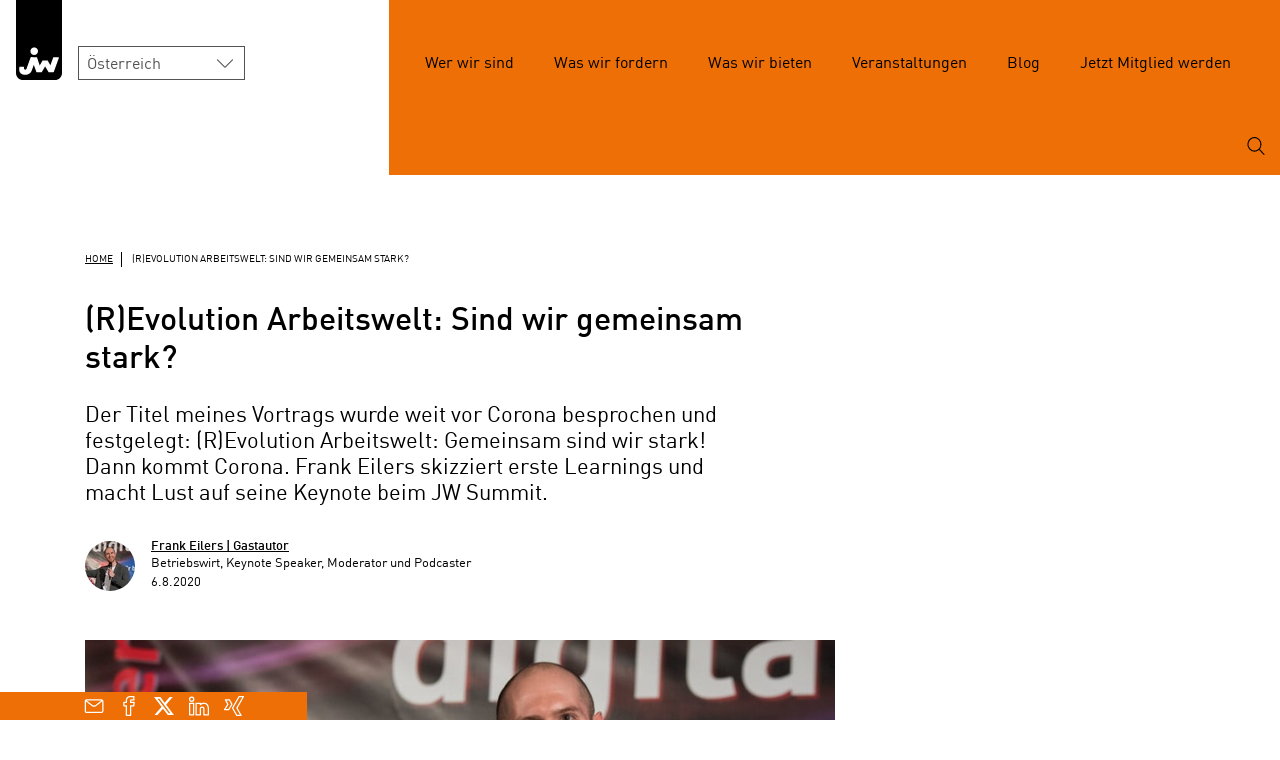

--- FILE ---
content_type: text/html; charset=UTF-8
request_url: https://www.jungewirtschaft.at/oesterreich/blog/r-evolution-arbeitswelt-gemeinsam-stark.html
body_size: 9310
content:
<!DOCTYPE html>
<html lang="de">
    <head>
        <meta charset="UTF-8">
        <meta name="viewport" content="width=device-width, initial-scale=1.0">
        <meta http-equiv="X-UA-Compatible" content="ie=edge">
        <meta name="csrf-token" content="qVd2Ua67GAQSJuaiJJGKgIU6GfiwhT3c7E0rM6us">
        <script src="https://consent.wko.at/jungewirtschaft/gcm.js"></script>
        <script>window.GCM.init('https://consent.wko.at/jungewirtschaft/config.js?d=20260130', 'de', 1, 'true');</script>
        <link rel="icon" type="image/png" href="/assets/img/favicon-32.png">
        <link rel="stylesheet" href="/assets/css/app.css">
        <link rel="canonical" href="https://www.jungewirtschaft.at/oesterreich/blog/r-evolution-arbeitswelt-gemeinsam-stark.html" />

                    <title>(R)Evolution Arbeitswelt: Sind wir gemeinsam stark? - Junge Wirtschaft</title>
    <meta property="og:image" content="https://www.jungewirtschaft.at/GenticsImageStore/1200/630/cropandresize/smart/0/21/1140/598/oesterreich/blog/autoren/frank-eilers-large.jpg">
    <meta property="og:image:width" content="1200">
    <meta property="og:image:height" content="630">
    <meta property="og:title" content="(R)Evolution Arbeitswelt: Sind wir gemeinsam stark? - Junge Wirtschaft">
    <meta property="og:site_name" content="Junge Wirtschaft">
    <meta property="og:url" content="https://www.jungewirtschaft.at/oesterreich/blog/r-evolution-arbeitswelt-gemeinsam-stark.html">
    <meta property="og:type" content="website">
        
                <!-- Google Tag Manager -->
    <script>
        var gtmcid = 'GTM-WJCQGGP';
        var dataLayer = [{"pageFolderIds":"388\/404\/408\/","pagePath":"Junge Wirtschaft\/Österreich\/Blog\/(R)Evolution Arbeitswelt: Sind wir gemeinsam stark?","pageId":2016,"pageNode":"Junge Wirtschaft","pageTemplate":"[JW] Blogseite","pageRegion":"oesterreich","errorStatus":"","pageAudience":"OEFF","pageKC":"Nein","userType":"0"}];    </script>
    <!-- End Google Tag Manager -->
    </head>

    <body>
        <div data-lazy-svg-sprite="/assets/assets/icons/wko/sprite.symbol.svg"></div>
        <div data-lazy-svg-sprite="/assets/assets/icons/jw/sprite.symbol.svg"></div>

        <a class="skippy sr-only-focusable" href="#main-content"><span class="skippy-text">Zum Hauptinhalt springen</span></a>
        <a class="skippy sr-only-focusable" href="#jwMainNavbar"><span class="skippy-text">Zur Navigation springen</span></a>
        <a class="skippy sr-only-focusable" href="#main-footer"><span class="skippy-text">Zum Footer springen</span></a>

        <header>
                        <div class="jw-header">
        <div class="jw-header__about">
            <div class="d-flex align-items-end">
                <div class="jw-header-brand">
                <a class="jw-header-logo" href="/home.html">
                    <img src="https://www.jungewirtschaft.at/settings/jw-logo.svg" alt="" title="Junge Wirtschaft">
                </a>
                </div>

                <div class="jw-header-area">
                    
                                        <div class="form-select form-control-select--area">
                        <select class="form-control form-control-sm" aria-label="Bundesland wählen" title="Bundesland wählen" onchange="redirectToSelected(this)">

                                                                                                                                        <option value="/home.html" selected data-linktarget="_self">Österreich</option>
                                                                                                                                        <option value="/burgenland/start.html" data-linktarget="_self">Burgenland</option>
                                                                                                                                        <option value="/kaernten/start.html" data-linktarget="_self">Kärnten</option>
                                                                                                                                        <option value="/niederoesterreich/start.html" data-linktarget="_self">Niederösterreich</option>
                                                                                                                                        <option value="/oberoesterreich/home/start.html" data-linktarget="_self">Oberösterreich</option>
                                                                                                                                        <option value="/salzburg/start.html" data-linktarget="_self">Salzburg</option>
                                                                                                                                        <option value="/steiermark/start.html" data-linktarget="_self">Steiermark</option>
                                                                                                                                        <option value="/tirol/start.html" data-linktarget="_self">Tirol</option>
                                                                                                                                        <option value="https://jwv.at/" data-linktarget="_blank">Vorarlberg</option>
                                                                                                                                        <option value="/wien/start.html" data-linktarget="_self">Wien</option>
                                                </select>
                        <script>
                            function redirectToSelected(select){
                                var selecedOption = select.options[select.selectedIndex];
                                var target = '_self';
                                if(selecedOption.dataset.linktarget){
                                    target = selecedOption.dataset.linktarget;
                                }
                                if(target == '_self'){
                                    setBLCookie('bundesland', select.value);
                                }
                                window.open(select.value, target);
                            }
                        </script>
                        <svg class="icon"><use xlink:href="#arrow-down-1"></use></svg>
                    </div>
                </div>
            </div>
        </div>
        <div class="jw-header__nav">
            <nav class="navbar navbar-expand-lg">
                <div class="jw-navbar">
                    <div class="jw-navbar__menu collapse fade navbar-collapse" id="jwMainNavbar" data-gtm-block="menu">
                        <ul class="jw-navbar-nav" data-gtm-element="menu-main">
                                                                                                                                                                                                                                                                                                                        <li>
        <a class="nav-link" href="#nav_Werwirsind" data-bs-toggle="collapse" role="button" aria-expanded="false" aria-controls="nav_Werwirsind">Wer wir sind</a>
                                <ul id="nav_Werwirsind" class="jw-navbar-nav__sub fade collapse">
                    <li>
        <a class="nav-link" href="/oesterreich/wer-wir-sind/jw/ueber-uns.html">Die Junge Wirtschaft</a>
            </li>
                        <li>
        <a class="nav-link" href="/oesterreich/wer-wir-sind/team/team.html">Team</a>
            </li>
                        <li>
        <a class="nav-link" href="/oesterreich/wer-wir-sind/erfolge/erfolge.html">Erfolge</a>
            </li>
                        <li>
        <a class="nav-link" href="/oesterreich/wer-wir-sind/presse/uebersicht.html">Presse</a>
            </li>
        </ul>
            </li>
                                                                                                                                                                                                                                    <li>
        <a class="nav-link" href="#nav_Waswirfordern" data-bs-toggle="collapse" role="button" aria-expanded="false" aria-controls="nav_Waswirfordern">Was wir fordern</a>
                                <ul id="nav_Waswirfordern" class="jw-navbar-nav__sub fade collapse">
                    <li>
        <a class="nav-link" href="/oesterreich/was-wir-fordern/forderungen/forderungen.html">Forderungen</a>
            </li>
                        <li>
        <a class="nav-link" href="/oesterreich/was-wir-fordern/fairness/jw-fairness-pakt.html">Fairness-Pakt</a>
            </li>
                        <li>
        <a class="nav-link" href="/oesterreich/was-wir-fordern/nachfolgestrategie/nachfolgestrategie.html">Nachfolgestrategie</a>
            </li>
                        <li>
        <a class="nav-link" href="/oesterreich/was-wir-fordern/vision-2030/vision-2030.html">Vision 2030</a>
            </li>
                        <li>
        <a class="nav-link" href="/oesterreich/was-wir-fordern/new-work/new-work.html">New Work</a>
            </li>
        </ul>
            </li>
                                                                                                                                                                                                                                    <li>
        <a class="nav-link" href="#nav_Waswirbieten" data-bs-toggle="collapse" role="button" aria-expanded="false" aria-controls="nav_Waswirbieten">Was wir bieten</a>
                                <ul id="nav_Waswirbieten" class="jw-navbar-nav__sub fade collapse">
                    <li>
        <a class="nav-link" href="/oesterreich/was-wir-bieten/magazin/magazin-die-junge-wirtschaft.html">Magazin</a>
            </li>
                        <li>
        <a class="nav-link" href="/oesterreich/was-wir-bieten/newsletter/newsletter.html">Newsletter</a>
            </li>
                        <li>
        <a class="nav-link" href="/oesterreich/was-wir-bieten/international/jw-international.html">International</a>
            </li>
                        <li>
        <a class="nav-link" href="/oesterreich/was-wir-bieten/konjunkturbarometer/konjunkturbarometer.html">Konjunkturbarometer</a>
            </li>
                        <li>
        <a class="nav-link" href="/oesterreich/was-wir-bieten/coworking/verzeichnis-coworking.html">Coworking</a>
            </li>
                        <li>
        <a class="nav-link" href="/oesterreich/was-wir-bieten/finanzierung/finanzierung.html">Finanzierung</a>
            </li>
        </ul>
            </li>
                                                                                                                                                                                                                                    <li>
        <a class="nav-link" href="/oesterreich/was-wir-bieten/veranstaltungen/veranstaltungen.html">Veranstaltungen</a>
            </li>
                                                                                                                                                                                                                                    <li>
        <a class="nav-link" href="/oesterreich/blog/blog-start.html">Blog</a>
            </li>
                                                                                                                                                                                                                                    <li>
        <a class="nav-link" href="/oesterreich/jetzt-mitglied-werden/mitglied-werden.de.html">Jetzt Mitglied werden</a>
            </li>
                                                                                        </ul>
                                                    <form id="mainSearchForm" class="search-form collapse fade" role="search" type="GET" action="/suche/inhalte?">
                                                                <div class="input-group input-group-submit mb-3">
                                    <label for="autoComplete" class="sr-only">Suchbegriff ...</label>
                                    <input autocomplete="off" name="q" type="text" id="autoComplete" class="form-control" placeholder="Suchbegriff" aria-describedby="basic-addon1">
                                    <button type="submit" class="btn" id="basic-addon1">
                                    <span class="sr-only">Suchen</span>
                                    <svg class="icon search">
                                        <use xlink:href="#search"></use>
                                    </svg>
                                    </button>
                                </div>
                            </form>
                                            </div>
                    <div class="jw-navbar__search">
                        <button class="navbar-toggler" type="button" data-bs-toggle="collapse" data-bs-target="#jwMainNavbar" aria-controls="jwMainNavbar" aria-expanded="false" aria-label="Navigation öffnen">
                        <svg class="icon icon-navigation-menu">
                            <use xlink:href="#navigation-menu"></use>
                        </svg>
                        <svg class="icon icon-close">
                            <use xlink:href="#close"></use>
                        </svg>
                        </button>
                                                    <div>
                                <button data-bs-toggle="collapse" data-bs-target="#mainSearchForm" aria-expanded="false" aria-controls="mainSearchForm" class="btn btn-lg search-toggle">
                                    <svg class="icon icon-search">
                                        <use xlink:href="#search"></use>
                                    </svg>
                                    <svg class="icon icon-close">
                                        <use xlink:href="#close"></use>
                                    </svg>
                                    <span class="sr-only">Suchen</span>
                                </button>
                            </div>
                        
                    </div>
                </div>
            </nav>
        </div>
    </div>
        </header>

                <main class="main-content">
                
<div class="container breadcrumb-section">
    <nav aria-label="Breadcrumb-Navigation">
    <ol class="breadcrumb">
        <li class="breadcrumb-item">
            <a href="/home.html">
                Home
            </a>
        </li>
                                                                                            <li class="breadcrumb-item active" aria-current="page">
                    (R)Evolution Arbeitswelt: Sind wir gemeinsam stark?
                </li>
    </ol>
</nav>
</div>

<div class="container" id="main-content" data-gtm-element="article">
    <article class="article">
        <h1>(R)Evolution Arbeitswelt: Sind wir gemeinsam stark?</h1>

                <h2 class="lead">
			    Der Titel meines Vortrags wurde weit vor Corona besprochen und festgelegt: (R)Evolution Arbeitswelt: Gemeinsam sind wir stark! Dann kommt Corona. Frank Eilers skizziert erste Learnings und macht Lust auf seine Keynote beim JW Summit.
        </h2>
                <div class="jw-author-avatar-section">
          <div class="jw-author-avatar"><a href="/oesterreich/blog/autoren/frank-eilers.html"><img alt="Portrait Frank Eilers | Gastautor" src="https://www.jungewirtschaft.at/GenticsImageStore/50/50/cropandresize/smart/0/0/360/360/oesterreich/blog/autoren/frank-eilers-potrait.jpg" class="avatar"></a><div class="jw-author-avatar__info"><h3><a href="/oesterreich/blog/autoren/frank-eilers.html">Frank Eilers | Gastautor</a></h3><p class="jw-author-avatar__function">Betriebswirt, Keynote Speaker, Moderator und Podcaster </p><p class="jw-author-avatar__date">6.8.2020</p></div></div>        </div>
        <div class='main-image main-image__md'  data-gtm-element="teaser" data-gtm-element-details="Der Titel meines Vortrags wurde weit vor Corona besprochen und festgelegt: (R)Evolution Arbeitswelt: Gemeinsam sind wir stark! Dann kommt Corona. Frank Eilers skizziert erste Learnings und macht Lust auf seine Keynote beim JW Summit. | (R)Evolution Arbeitswelt: Sind wir gemeinsam stark? | Topstory Blog" >
<figure class="figure">
		<picture>
		<source srcset="https://www.jungewirtschaft.at/GenticsImageStore/576/576/cropandresize/smart/250/0/641/641/oesterreich/blog/autoren/frank-eilers-large.jpg" media="(max-width: 576px)">
		<source srcset="https://www.jungewirtschaft.at/GenticsImageStore/768/768/cropandresize/smart/250/0/641/641/oesterreich/blog/autoren/frank-eilers-large.jpg" media="(max-width: 768px)">
		<source srcset="https://www.jungewirtschaft.at/GenticsImageStore/750/422/cropandresize/smart/1/0/1139/641/oesterreich/blog/autoren/frank-eilers-large.jpg" media="(max-width: 992px)">
		<img src="https://www.jungewirtschaft.at/GenticsImageStore/750/422/cropandresize/smart/1/0/1139/641/oesterreich/blog/autoren/frank-eilers-large.jpg" class="figure-img img-fluid" alt="Foto zeigt Frank Eilers">
	</picture>
			<figcaption class="figure-caption">
		<span class="figure-caption__copyright">&copy; Ulla Heyne</span>			</figcaption>
	</figure>
</div>

		<div class="article-content">
			<p style="">Unsere Abläufe und Routinen, Gewissheiten und Sicherheitsbedürfnisse werden in Frage gestellt. Mitten in der Corona-Zeit stellen wir uns deshalb die Frage, ob der Titel immer noch passend ist. Gemeinsam sind wir stark! Sind wir wirklich gemeinsam stark oder backt jeder seine eigenen Brötchen? Abschottung statt Offenheit, Konkurrenz statt Kooperation?</p><p style="">Fakt ist: Die Arbeitswelt verändert sich massiv. Egal ob Home-Office und digitale Kommunikation, Abstandsregelungen in der Produktion oder neue Lieferketten und deren Etablierung. Wir sehen eher eine Revolution als eine Evolution. Corona revolutioniert die Art und Weise, wie wir arbeiten. Die Geschwindigkeit dieser Veränderung ist dabei der ausschlaggebende Punkt. Alles findet in Ultra High Speed statt. Wir fahren dabei auf Sicht und erleben das Gegenteil von Ultra HD (High Definition). Der erste Teil des Titels passt!</p><p style="">Fakt Zwei: Meine Realität ist nicht die Realität der Anderen. Sehen wir mehr Kooperation oder mehr Konkurrenz? Sind wir offen für das Neue oder schotten wir uns ab? Hier kommt es auf den Blickwinkel an. Bedrohte Geschäftsmodelle und drohende Arbeitslosigkeit haben eine andere Auswirkung auf die Einschätzung der Lage, als die sogenannten Krisengewinner. Neben dem vielschichtigen Status Quo gibt es jedoch noch eine weitere Ebene: Konnektivität! Wer gut vernetzt ist, viele Gespräche führt, neue Eindrücke sammelt und auf intelligente Lösungen kommt, hat enorme Vorteile gegenüber anderen. Meiner Meinung nach ist ein Miteinand in der aktuellen Situation nicht nur klug, sondern absolut notwendig. Ein wertschätzendes, empathisches, vertrauensvolles Miteinand ist die Grundlage unseres Wirtschaftssystems, unserer Gesellschaft. In guten Zeiten mag man das schnell vergessen („Die Zahlen sehen gut aus und es läuft ja auch alles!“). In schlechten Zeiten muss man sich daran erinnern. Wer sich daran hält, wird nicht nur individuell profitieren, sondern das große Ganze am Laufen halten. Aktion statt Reaktion. Gestalten statt verwalten. Auch der zweite Teil des Titels passt!</p><p>Sind wir gemeinsam stark? Nur so!</p><p style=""><i><b>Frank Eilers</b> beschäftigt sich u.a. mit den Zukunftsthemen Digitale Transformation, Künstliche Intelligenz und die Zukunft der Arbeit. In seinem Podcast „Arbeitsphilosophen“ sucht er seit 2014 Antworten auf die wichtigsten Fragen unserer Zeit. Er selbst bezeichnet sich selbst als Übersetzer zwischen den verschiedenen Welten von Wissenschaft und Praxis.</i></p><p style=""><i>Seine <a target='_self' class='' data-gentics-aloha-repository='com.gentics.aloha.GCN.Page' data-gentics-aloha-object-id='10007.1826' href="/oesterreich/blog/frank-eilers-revolution-arbeitsmarkt.html">Keynote </a>beim JW Summit „Miteinand‘ raus aus der Krise“ am 26.9.2020, um 11:15-12:15 in&nbsp; Halle 4 in der Arena Nova in Wiener Neustadt dreht sich um das Thema „(R)Evolution Arbeitswelt: Gemeinsam sind wir stark!“</i><br style=""></p>
		</div>
        <!-- / .article-content -->

      </article>
      <!-- / article -->

                  <div class="row jw-tags-section">
	  <div class="col-md-8">
		<ul class="jw-tag-list">
								<li class="jw-tag-list-item"><a href="/oesterreich/themen.html?tag=Best%20Practices" class="jw-tag"  data-gtm-element="link" data-gtm-element-context="JW Tagging" data-gtm-element-target="Best Practices" >Best Practices</a></li>
								<li class="jw-tag-list-item"><a href="/oesterreich/themen.html?tag=Chancen" class="jw-tag"  data-gtm-element="link" data-gtm-element-context="JW Tagging" data-gtm-element-target="Chancen" >Chancen</a></li>
								<li class="jw-tag-list-item"><a href="/oesterreich/themen.html?tag=Corona" class="jw-tag"  data-gtm-element="link" data-gtm-element-context="JW Tagging" data-gtm-element-target="Corona" >Corona</a></li>
								<li class="jw-tag-list-item"><a href="/oesterreich/themen.html?tag=Innovation" class="jw-tag"  data-gtm-element="link" data-gtm-element-context="JW Tagging" data-gtm-element-target="Innovation" >Innovation</a></li>
								<li class="jw-tag-list-item"><a href="/oesterreich/themen.html?tag=JW%20Summit" class="jw-tag"  data-gtm-element="link" data-gtm-element-context="JW Tagging" data-gtm-element-target="JW Summit" >JW Summit</a></li>
				</ul>
	</div>
</div>
      </div>
<!-- / .container#main-content -->

<div class="insert-box">
  <div class="container">
    <div class="row">
      <div class="col-md-8 insert-box__column">
        <div class="insert-box__content">
          <h3>Dein Gastbeitrag für den Blog!</h3>
          <p style="">Du hast einen  interessanten Beitrag, den du mit jungen Unternehmerinnen und Unternehmern teilen Möchtest?<br>Wir freuen uns von dir zu hören!<br></p>          <a class="btn btn-primary" href="mailto:jw@wko.at" target="_self" role="button" >Gastbeitrag einreichen        </a>
        </div>
      </div>
    </div>
  </div>
</div>

<div class="container jw-next-read-section">
    <h2>Das könnte dich auch interessieren:</h2>
    <div class="jw-next-read">
      <div class="row row--scroll-snap-x">
 
                    <div class="col">
            <div class="card"  data-gtm-element="teaser" data-gtm-element-details="JW Leaders Forum | (R)Evolution Arbeitswelt: Sind wir gemeinsam stark? | Next read" >
                <div class="linked-content">
                    <figure>
                        <img src="https://www.jungewirtschaft.at/GenticsImageStore/360/360/cropandresize/smart/590/0/2362/2362/oesterreich/blog/rau0256-c0a9944.jpg" class="card-img-top" alt="junge wirtschaft">
                        <figcaption class="figure-caption">
                            <span class="figure-caption__copyright">&copy; &nbsp;</span>
                        </figcaption>
                    </figure>
                    <div class="card-body">
                        <h3>JW Leaders Forum</h3>
                        <p class="card-text">
                        Am 7. Juni versammelten sich Spitzenvertreter:innen der Jungen Wirtschaft aus ganz Österreich in Wien zum Leaders Forum
                        </p>
                    </div>      
                    <a href="/oesterreich/blog/jw-leaders-forum.html" class="linked-content__full-link"><span class="sr-only">Mehr lesen</span></a>
                    
                </div>
            </div>
        </div>
         
                    <div class="col">
            <div class="card"  data-gtm-element="teaser" data-gtm-element-details="JW-Summit 2023 Impressionen Tag 1 | (R)Evolution Arbeitswelt: Sind wir gemeinsam stark? | Next read" >
                <div class="linked-content">
                    <figure>
                        <img src="https://www.jungewirtschaft.at/GenticsImageStore/360/360/cropandresize/smart/164/0/422/422/oesterreich/blog/jw-summit-23.jpg" class="card-img-top" alt="Congress Center">
                        <figcaption class="figure-caption">
                            <span class="figure-caption__copyright">&copy; @ JW</span>
                        </figcaption>
                    </figure>
                    <div class="card-body">
                        <h3>JW-Summit 2023 Impressionen Tag 1</h3>
                        <p class="card-text">
                        Rückblick des JW-Summits im Congress Center Villach
                        </p>
                    </div>      
                    <a href="/oesterreich/blog/jw-summit-2023-impressionen-tag-1.html" class="linked-content__full-link"><span class="sr-only">Mehr lesen</span></a>
                    <div class="jw-author-avatar"><img alt="Portrait Junge Wirtschaft" src="https://www.jungewirtschaft.at/GenticsImageStore/50/50/cropandresize/smart/0/0/360/360/oesterreich/blog/autoren/jw-autorenbild.png" class="avatar"><div class="jw-author-avatar__info"><h3>Junge Wirtschaft</h3><p class="jw-author-avatar__function"></p><p class="jw-author-avatar__date">10.10.2023</p></div></div>
                </div>
            </div>
        </div>
         
                    <div class="col">
            <div class="card"  data-gtm-element="teaser" data-gtm-element-details="JW Summit 2023: Themenblock Finanzen | (R)Evolution Arbeitswelt: Sind wir gemeinsam stark? | Next read" >
                <div class="linked-content">
                    <figure>
                        <img src="https://www.jungewirtschaft.at/GenticsImageStore/360/360/cropandresize/smart/342/0/1365/1365/oesterreich/blog/bilder-2023/finanzen/jw-summit-5.jpg" class="card-img-top" alt="junge wirtschaft">
                        <figcaption class="figure-caption">
                            <span class="figure-caption__copyright">&copy; &nbsp;</span>
                        </figcaption>
                    </figure>
                    <div class="card-body">
                        <h3>JW Summit 2023: Themenblock Finanzen</h3>
                        <p class="card-text">
                        Herausforderungen und Chancen am Finanzmarkt
                        </p>
                    </div>      
                    <a href="/oesterreich/blog/themenblock-finanzen-keynote-hoerhan-panel-budget.html" class="linked-content__full-link"><span class="sr-only">Mehr lesen</span></a>
                    <div class="jw-author-avatar"><img alt="Portrait Junge Wirtschaft" src="https://www.jungewirtschaft.at/GenticsImageStore/50/50/cropandresize/smart/0/0/360/360/oesterreich/blog/autoren/jw-autorenbild.png" class="avatar"><div class="jw-author-avatar__info"><h3>Junge Wirtschaft</h3><p class="jw-author-avatar__function"></p><p class="jw-author-avatar__date">9.10.2023</p></div></div>
                </div>
            </div>
        </div>
         
            	</div>
    </div>
</div>

<div class="sharebar">
    <div class="container">
        <div class="row">
            <div class="col-md-3">
                
                <ul class="sharebar__links">
                    <li>
                                                <a href="mailto:?subject=JW: %28R%29Evolution%20Arbeitswelt%3A%20Sind%20wir%20gemeinsam%20stark%3F &body= Junge Wirtschaft:%0D%0A https://www.jungewirtschaft.at/oesterreich/blog/r-evolution-arbeitswelt-gemeinsam-stark.html" title="Per E-Mail versenden" data-gtm-event="export-mail">
                            <span class="sr-only">E-Mail</span>
                            <svg class="icon icon-email-action-unread">
                                <use xlink:href="#email-action-unread" />
                            </svg>
                        </a>
                    </li>
                    <li>
                        <a href="https://www.facebook.com/sharer/sharer.php?u=https://www.jungewirtschaft.at/oesterreich/blog/r-evolution-arbeitswelt-gemeinsam-stark.html" target="_blank" title="Auf Facebook teilen" data-social="facebook" data-gtm-event="social-share" data-gtm-event-details="Facebook" data-gtm-event-details2="floating">
                            <span class="sr-only">Facebook</span>
                            <svg class="icon icon-social-media-facebook">
                                <use xlink:href="#social-media-facebook" />
                            </svg>
                        </a>
                    </li>
                    <li>
                        <a href="https://twitter.com/intent/tweet?url=https://www.jungewirtschaft.at/oesterreich/blog/r-evolution-arbeitswelt-gemeinsam-stark.html" target="_blank" title="Auf Twitter teilen" data-social="twitter" data-gtm-event="social-share" data-gtm-event-details="Twitter" data-gtm-event-details2="floating">
                            <span class="sr-only">Twitter</span>
                            <svg xmlns="http://www.w3.org/2000/svg" width="16" height="16" fill="currentColor" class="icon icon-social-media-twitter" viewBox="0 0 16 16">
                                <path d="M12.6.75h2.454l-5.36 6.142L16 15.25h-4.937l-3.867-5.07-4.425 5.07H.316l5.733-6.57L0 .75h5.063l3.495 4.633L12.601.75Zm-.86 13.028h1.36L4.323 2.145H2.865z"/>
                            </svg>
                        </a>
                    </li>
                    <li>
                        <a href="https://www.linkedin.com/shareArticle?mini=true&url=https://www.jungewirtschaft.at/oesterreich/blog/r-evolution-arbeitswelt-gemeinsam-stark.html" target="_blank" title="Auf LinkedIn teilen" data-social="linkedin" data-gtm-event="social-share" data-gtm-event-details="LinkedIn" data-gtm-event-details2="floating">
                            <span class="sr-only">LinkedIn</span>
                            <svg class="icon icon-professional-network-linkedin">
                                <use xlink:href="#professional-network-linkedin" />
                            </svg>
                        </a>
                    </li>
                    <li>
                        <a href="https://www.xing.com/spi/shares/new?url=https://www.jungewirtschaft.at/oesterreich/blog/r-evolution-arbeitswelt-gemeinsam-stark.html" target="_blank" title="Auf Xing teilen" data-social="xing" data-gtm-event="social-share" data-gtm-event-details="Xing" data-gtm-event-details2="floating"> 
                            <span class="sr-only">Xing</span>
                            <svg class="icon icon-social-media-xing">
                                <use xlink:href="#social-media-xing" />
                            </svg>
                        </a>
                    </li>
                </ul>

            </div>
        </div>
    </div>
</div>
        </main>
        
       
                        <footer>
    <div class="footer" id="main-footer">
      <div class="container">
        <nav class="text-md-left" aria-label="Metanavigation">
          <ul class="navbar-nav">
            <li class="nav-item">
              <a class="nav-link" href="/offenlegung/oesterreich.html" target="_blank">Offenlegung</a>
            </li>
            <li class="nav-item">
              <a class="nav-link" href="/datenschutzerklaerung.html">Datenschutzerklärung</a>
            </li>
            <li class="nav-item">
              <a class="nav-link" href="/barrierefreiheit.html" target="_blank">Barrierefreiheit</a>
            </li>
            <li class="nav-item">
              <a class="nav-link" href="#" id="edit-cookiesettings">Cookie-Einstellungen</a>
            </li>
            <li class="nav-item">&copy; 2026 Junge Wirtschaft</li>
          </ul>
        </nav>
      </div>

      <div class="sharebar-site">
              <ul class="sharebar__links">
                    <li>
            <a href="http://www.instagram.com/jungewirtschaftoesterreich/" target="_blank" title="Instagram" data-gtm-event="contact-header-instagram" data-gtm-event-details="JW Bundesland">
              <span class="sr-only">Instagram</span>
              <svg class="icon icon-social-instagram">
                <use xlink:href="#social-instagram" />
              </svg>
            </a>
          </li>
                              <li>
            <a href="https://www.facebook.com/jungewirtschaft" target="_blank" title="Facebook" data-gtm-event="contact-header-facebook" data-gtm-event-details="JW Bundesland">
              <span class="sr-only">Facebook</span>
              <svg class="icon icon-social-media-facebook">
                <use xlink:href="#social-media-facebook" />
              </svg>
            </a>
          </li>
                              <li>
            <a href="https://twitter.com/jungewirtschaft" target="_blank" title="Twitter" data-gtm-event="contact-header-twitter" data-gtm-event-details="JW Bundesland">
              <span class="sr-only">Twitter</span>
              <svg xmlns="http://www.w3.org/2000/svg" width="16" height="16" fill="currentColor" class="icon icon-social-media-twitter" viewBox="0 0 16 16">
                <path d="M12.6.75h2.454l-5.36 6.142L16 15.25h-4.937l-3.867-5.07-4.425 5.07H.316l5.733-6.57L0 .75h5.063l3.495 4.633L12.601.75Zm-.86 13.028h1.36L4.323 2.145H2.865z"/>
              </svg>
            </a>
          </li>
                              <li>
            <a href="https://www.linkedin.com/company/jungewirtschaft" target="_blank" title="LinkedIn">
              <span class="sr-only">LinkedIn</span>
              <svg class="icon icon-professional-network-linkedin">
                <use xlink:href="#professional-network-linkedin" />
              </svg>
            </a>
          </li>
                              <li>
            <a href="http://www.xing.com/net/jungewirtschaft" target="_blank" title="Xing"data-gtm-event="contact-header-xing" data-gtm-event-details="JW Bundesland">
              <span class="sr-only">Xing</span>
              <svg class="icon icon-social-media-xing">
                <use xlink:href="#social-media-xing" />
              </svg>
            </a>
          </li>
                  </ul>
              </div>
    </div>
  </footer>    </div>

    <script src="/assets/js/app.js"></script>
            <script src="https://consent.wko.at/consent.js"></script>
        <script>
            $("body").on("click","#cookiegroups .collapsed",function () {
                let that = $(this);
                let $selectedPanel = that.attr("href");
                $("#cookiegroups .collapsed[aria-expanded='true']").attr("aria-expanded","false");
                $("#cookiegroups .panel-collapse[aria-expanded='true']").addClass("collapse").attr("aria-expanded","false");
                that.attr("aria-expanded","true");
                $($selectedPanel).removeClass("collapse").attr("aria-expanded","true");
            });
        </script>
            
        <div id="bl-popup" class="modal fade show" data-bs-keyboard="false" data-bs-backdrop="static" tabindex="-1" role="dialog" aria-labelledby="selectarea">
  <style scoped>
#bl-popup.modal .modal-dialog { box-shadow: 0 0 30px 0 rgb(0 0 0 / 70%); } #bl-popup .modal-content { border: none; } .modal-backdrop.show { z-index: 1000000; background-color: #fff;} #bl-popup { z-index: 10000000; } @media (max-width: 767px) { #bl-popup .modal-body { padding: 20px; } #areas .radio { margin: 10px 0; } #areas .radio label { font-size: 17px; } } @media (min-width: 768px) { #bl-popup .modal-body { padding: 3rem; } } #selectarea #areas { margin: 2.5rem 0 0; } #selectarea fieldset + p { padding: 1.5rem 0 0.5rem; } #selectarea input:checked::after { display: block; width: 11px; height: 11px; margin: 2px; content: " "; background: #304c59; border-radius: 50%; } @media (min-width: 480px) { #selectarea .fieldset-area { column-count: 2; } } #selectarea .fieldset-area
.radio:first-child { margin-top: 0; } #selectarea .btn-success { margin: 1rem 0; } #selectarea .btn-success:focus { outline: 2px solid #000; } #selectarea .btn-success:focus:not(:focus-visible) { outline: none; } #selectarea .btn-success:focus-visible { outline: 2px solid #000; } #selectarea .button { text-align: center; } #selectarea input { float: left; width: 17px; height: 17px; margin-top: 2px; margin-right: 0.5rem; margin-left: -30px; border: 1px solid #304c59; border-radius: 50%; appearance: none; } #selectarea label { padding-left: 30px; } #selectarea .radio { margin: 1rem 0; }
  </style>
    <div class="modal-dialog modal-lg" role="document">
      <div class="modal-content">
        <div class="modal-body">
          <div id="selectarea">
            <div class="h4">Wähle Dein Angebot</div>
            <p>Triff eine Auswahl, um die Inhalte der JW in deinem Bundesland zu erhalten.</p>
            <div id="areas">
                <form>
                    <fieldset>
                      <legend class="sr-only">Bitte wähle dein Bundesland aus</legend>
                      <div class="fieldset-area">
                                                                                                                                                                                                                                                                                                                                                                                                                                                                                                                    <div class="radio"><label><input type="radio" name="areas" value="/home.html" data-linktarget="_self">Österreich</label></div>
                                                                                                                                        <div class="radio"><label><input type="radio" name="areas" value="/burgenland/start.html" data-linktarget="_self">Burgenland</label></div>
                                                                                                                                        <div class="radio"><label><input type="radio" name="areas" value="/kaernten/start.html" data-linktarget="_self">Kärnten</label></div>
                                                                                                                                        <div class="radio"><label><input type="radio" name="areas" value="/niederoesterreich/start.html" data-linktarget="_self">Niederösterreich</label></div>
                                                                                                                                        <div class="radio"><label><input type="radio" name="areas" value="/oberoesterreich/home/start.html" data-linktarget="_self">Oberösterreich</label></div>
                                                                                                                                        <div class="radio"><label><input type="radio" name="areas" value="/salzburg/start.html" data-linktarget="_self">Salzburg</label></div>
                                                                                                                                        <div class="radio"><label><input type="radio" name="areas" value="/steiermark/start.html" data-linktarget="_self">Steiermark</label></div>
                                                                                                                                        <div class="radio"><label><input type="radio" name="areas" value="/tirol/start.html" data-linktarget="_self">Tirol</label></div>
                                                                                                                                        <div class="radio"><label><input type="radio" name="areas" value="https://jwv.at" data-linktarget="_blank">Vorarlberg</label></div>
                                                                                                                                        <div class="radio"><label><input type="radio" name="areas" value="/wien/start.html" data-linktarget="_self">Wien</label></div>
                                              </div>
                    </fieldset>
                    <p>Deine Einstellung kannst du jederzeit über das Auswahlmenü links oben verändern.</p>
                    <div class="button">
                      <button name="submit" type="submit" class="btn btn-success" data-gtm-element="portal-region-selection" disabled>Auswahl speichern</button>
                    </div>
                </form>
            </div>
          </div>
        </div>
      </div>
    </div>
  </div>
<!-- script to initialize and show a specific modal by id -->
<script>
  function selectBundesland(){
    var newModal = new bootstrap.Modal(document.getElementById('bl-popup')) //select id and inizialize
    newModal.show(); //open Modal
  }
  function setBLCookie(cookieName, cookieValue) { // building and setting of cookie
    let cookieExpires = 365; // in days
    let date = new Date();
    date.setTime(date.getTime() + (cookieExpires * 24 * 60 * 60 * 1000));
    const expires = "expires=" + date.toUTCString(); // setting expirie date
    document.cookie = cookieName + "=" + cookieValue + "; " + expires + "; path=/"; // setting the cookie
  }

  function checkBLCookie() {
    if(document.cookie.indexOf('bundesland') == -1){
      selectBundesland();// Bundesland not set yet, so we open the Bundeslans Modal
    }else{
      const cookieDecoded = decodeURIComponent(document.cookie);
      cookieDecoded.split(';').forEach(function(cookie) {
        let cEle = cookie.split('=');
        if(cEle[0].trim().startsWith('bundesland') && cEle[1] != ''){ // if Bundeslandcookie is set and it´s not empty...
          let page_uri = window.location.toString();
          page_uri.includes(cEle[1]) ? '' : window.open(cEle[1], '_self'); // ...we redirect to the URL from the Bundeslandcookie if we are not already there
        }
      });
    }
  }

  $('body').on('change','#bl-popup form .radio input', function(){
    $('body #bl-popup form .btn').prop('disabled', false);
  });

  $('body').on('submit','#bl-popup form', function(e){ // Bundeslandcookie is empty, so Modal is shown
    e.preventDefault();
    let href = $(this).find('input[type="radio"]:checked').val(); //get selected BL-URL
    let target = $(this).find('input[type="radio"]:checked').attr('data-linktarget'); // get Target
    if(target == '_self'){// just internal BL set cookies
      setBLCookie('bundesland', href);
    }
    window.open(href, target); // redirect as selected
  });
  </script>    </body>
</html>


--- FILE ---
content_type: text/css
request_url: https://www.jungewirtschaft.at/assets/css/app.css
body_size: 35496
content:
@charset "UTF-8";/*!
 * Bootstrap v4.3.1 (https://getbootstrap.com/)
 * Copyright 2011-2019 The Bootstrap Authors
 * Copyright 2011-2019 Twitter, Inc.
 * Licensed under MIT (https://github.com/twbs/bootstrap/blob/master/LICENSE)
 */:root{--blue:#0d6efd;--blue-gray:#535353;--indigo:#6610f2;--purple:#6f42c1;--pink:#d63384;--red:#e20613;--orange:#ed6f06;--yellow:#f0ad4e;--green:#60a500;--teal:#20c997;--cyan:#009ecc;--white:#fff;--gray:#6c7d84;--gray-dark:#223640;--primary:#e20613;--secondary:#535353;--success:#60a500;--info:#009ecc;--warning:#ed6f06;--danger:#e20613;--font-family-sans-serif:"DIN Web Pro","Helvetica Neue",sans-serif;--font-family-monospace:SFMono-Regular,Menlo,Monaco,Consolas,"Liberation Mono","Courier New",monospace}*,:after,:before{box-sizing:border-box}body{margin:0;overflow-y:scroll;font-family:DIN Web Pro,Helvetica Neue,sans-serif;font-size:1rem;font-weight:400;line-height:1.5;color:#000;background-color:#fff;-webkit-text-size-adjust:100%;-webkit-tap-highlight-color:rgba(0,0,0,0)}[tabindex="-1"]:focus:not(:focus-visible){outline:0!important}hr{margin:1.5rem 0;color:#f5f5f5;background-color:currentColor;border:0;opacity:1}hr:not([size]){height:3px}.h1,.h2,.h3,.h4,.h5,.h6,h1,h2,h3,h4,h5,h6{margin-top:1.5rem;margin-bottom:.75rem;font-weight:500;line-height:1.2}.h1,h1{font-size:2rem}.h2,h2{font-size:1.5rem}.h3,h3{font-size:1.375rem}.h4,h4{font-size:1.25rem}.h5,h5{font-size:.875rem}.h6,h6{font-size:.75rem}p{margin-top:0;margin-bottom:1rem}abbr[data-original-title],abbr[title]{text-decoration:underline;-webkit-text-decoration:underline dotted;text-decoration:underline dotted;cursor:help;-webkit-text-decoration-skip-ink:none;text-decoration-skip-ink:none}address{margin-bottom:1rem;font-style:normal;line-height:inherit}ol,ul{padding-left:2rem}dl,ol,ul{margin-top:0;margin-bottom:1rem}ol ol,ol ul,ul ol,ul ul{margin-bottom:0}dt{font-weight:500}dd{margin-bottom:.5rem;margin-left:0}blockquote{margin:0 0 1rem}b,strong{font-weight:bolder}.small,small{font-size:.875em}sub,sup{position:relative;font-size:.75em;line-height:0;vertical-align:baseline}sub{bottom:-.25em}sup{top:-.5em}a{color:#000;text-decoration:none}a:hover{color:#e20613;text-decoration:underline}a:not([href]),a:not([href]):hover{color:inherit;text-decoration:none}code,kbd,pre,samp{font-family:SFMono-Regular,Menlo,Monaco,Consolas,Liberation Mono,Courier New,monospace;font-size:1em}pre{display:block;margin-top:0;margin-bottom:1rem;overflow:auto;font-size:.875em}pre code{font-size:inherit;color:inherit;word-break:normal}code{font-size:.875em;color:#d63384;word-wrap:break-word}a>code{color:inherit}kbd{padding:.2rem .4rem;font-size:.875em;color:#fff;background-color:#535353;border-radius:0}kbd kbd{padding:0;font-size:1em;font-weight:500}figure{margin:0 0 1rem}img,svg{vertical-align:middle}svg{overflow:hidden}table{border-collapse:collapse}caption{padding-top:.5rem;padding-bottom:.5rem;color:#6c7d84;text-align:left;caption-side:bottom}th{text-align:inherit}label{display:inline-block;margin-bottom:.1rem}button{border-radius:0}button:focus{outline:1px dotted;outline:5px auto -webkit-focus-ring-color}button,input,optgroup,select,textarea{margin:0;font-family:inherit;font-size:inherit;line-height:inherit}button,input{overflow:visible}button,select{text-transform:none}select{word-wrap:normal}[list]::-webkit-calendar-picker-indicator{display:none}[type=button],[type=reset],[type=submit],button{-webkit-appearance:button}[type=button]:not(:disabled),[type=reset]:not(:disabled),[type=submit]:not(:disabled),button:not(:disabled){cursor:pointer}::-moz-focus-inner{padding:0;border-style:none}input[type=date],input[type=datetime-local],input[type=month],input[type=time]{-webkit-appearance:textfield}textarea{overflow:auto;resize:vertical}fieldset{min-width:0;padding:0;margin:0;border:0}legend{float:left;width:100%;padding:0;margin-bottom:.5rem;font-size:1.5rem;line-height:inherit;color:inherit;white-space:normal}.mark,mark{padding:.2em;color:#fff;background-color:#535353}progress{vertical-align:baseline}::-webkit-datetime-edit{overflow:visible;line-height:0}[type=search]{outline-offset:-2px;-webkit-appearance:textfield}::-webkit-search-decoration{-webkit-appearance:none}::-webkit-color-swatch-wrapper{padding:0}::-webkit-file-upload-button{font:inherit;-webkit-appearance:button}output{display:inline-block}summary{display:list-item;cursor:pointer}template{display:none}main{display:block}[hidden]{display:none!important}@font-face{font-family:DIN Web Pro;font-style:normal;font-weight:400;src:url(../fonts/vendor/@wko-inhouse/wko-ds/src/DINWebPro.woff?29263bc85c383a52faa9eef7a2a2d78a) format("woff")}@font-face{font-family:DIN Web Pro;font-style:italic;font-weight:400;src:url(../fonts/vendor/@wko-inhouse/wko-ds/src/DINWebPro-Italic.woff?c2620d7025ebff2324c2d94617b11e08) format("woff")}@font-face{font-family:DIN Web Pro;font-style:normal;font-weight:500;src:url(../fonts/vendor/@wko-inhouse/wko-ds/src/DINWebPro-Medium.woff?9824219533c93a2594e31a5c81162df7) format("woff")}@font-face{font-family:DIN Web Pro;font-style:italic;font-weight:500;src:url(../fonts/vendor/@wko-inhouse/wko-ds/src/DINWebPro-MediumItalic.woff?c63973fd4e20ca5713f5e5616f86e418) format("woff")}.lead{font-size:1.25rem;font-weight:300}.display-1{font-size:6rem}.display-1,.display-2{font-weight:300;line-height:1.2}.display-2{font-size:5.5rem}.display-3{font-size:4.5rem}.display-3,.display-4{font-weight:300;line-height:1.2}.display-4{font-size:3.5rem}.list-inline,.list-unstyled{padding-left:0;list-style:none}.list-inline-item{display:inline-block}.list-inline-item:not(:last-child){margin-right:.5rem}.initialism{font-size:.875em;text-transform:uppercase}.blockquote{margin-bottom:1rem;font-size:1.25rem}.blockquote-footer{display:block;font-size:.875em;color:#416474}.blockquote-footer:before{content:"\2014\A0"}ins{font-style:italic;text-decoration:none}.img-fluid,.img-thumbnail{max-width:100%;height:auto}.img-thumbnail{padding:.25rem;background-color:#fff;border:1px solid #dee2e6;border-radius:0}.figure{display:inline-block}.figure-img{margin-bottom:.5rem;line-height:1}.figure-caption{font-size:.875em;color:#6c7d84}.icon{display:inline-block;width:1rem;height:1rem;fill:currentColor}a .icon,button .icon{width:.8em;height:.8em;pointer-events:none}a .icon{vertical-align:baseline}button .icon{vertical-align:middle}.container{width:100%;padding-right:15px;padding-left:15px;margin-right:auto;margin-left:auto}@media (min-width:576px){.container{max-width:540px}}@media (min-width:768px){.container{max-width:720px}}@media (min-width:992px){.container{max-width:960px}}@media (min-width:1200px){.container{max-width:1140px}}.container-fluid,.container-lg,.container-md,.container-sm,.container-xl,.header-section,.insert-box,.jw-ticker-section,.sharebar{width:100%;padding-right:15px;padding-left:15px;margin-right:auto;margin-left:auto}@media (min-width:576px){.container,.container-sm{max-width:540px}}@media (min-width:768px){.container,.container-md,.container-sm{max-width:720px}}@media (min-width:992px){.container,.container-lg,.container-md,.container-sm{max-width:960px}}@media (min-width:1200px){.container,.container-lg,.container-md,.container-sm,.container-xl{max-width:1140px}}.row{display:flex;flex-wrap:wrap;margin-right:-15px;margin-left:-15px}.no-gutters{margin-right:0;margin-left:0}.no-gutters>.col,.no-gutters>[class*=col-]{padding-right:0;padding-left:0}.col,.col-1,.col-2,.col-3,.col-4,.col-5,.col-6,.col-7,.col-8,.col-9,.col-10,.col-11,.col-12,.col-auto,.col-lg,.col-lg-1,.col-lg-2,.col-lg-3,.col-lg-4,.col-lg-5,.col-lg-6,.col-lg-7,.col-lg-8,.col-lg-9,.col-lg-10,.col-lg-11,.col-lg-12,.col-lg-auto,.col-md,.col-md-1,.col-md-2,.col-md-3,.col-md-4,.col-md-5,.col-md-6,.col-md-7,.col-md-8,.col-md-9,.col-md-10,.col-md-11,.col-md-12,.col-md-auto,.col-sm,.col-sm-1,.col-sm-2,.col-sm-3,.col-sm-4,.col-sm-5,.col-sm-6,.col-sm-7,.col-sm-8,.col-sm-9,.col-sm-10,.col-sm-11,.col-sm-12,.col-sm-auto,.col-xl,.col-xl-1,.col-xl-2,.col-xl-3,.col-xl-4,.col-xl-5,.col-xl-6,.col-xl-7,.col-xl-8,.col-xl-9,.col-xl-10,.col-xl-11,.col-xl-12,.col-xl-auto{position:relative;width:100%;padding-right:15px;padding-left:15px}.col{flex-basis:0;flex-grow:1;max-width:100%}.row-cols-1>*{flex:0 0 100%;max-width:100%}.row-cols-2>*{flex:0 0 50%;max-width:50%}.row-cols-3>*{flex:0 0 33.3333333333%;max-width:33.3333333333%}.row-cols-4>*{flex:0 0 25%;max-width:25%}.row-cols-5>*{flex:0 0 20%;max-width:20%}.row-cols-6>*{flex:0 0 16.6666666667%;max-width:16.6666666667%}.col-auto{flex:0 0 auto;width:auto;max-width:100%}.col-1{flex:0 0 8.3333333333%;max-width:8.3333333333%}.col-2{flex:0 0 16.6666666667%;max-width:16.6666666667%}.col-3{flex:0 0 25%;max-width:25%}.col-4{flex:0 0 33.3333333333%;max-width:33.3333333333%}.col-5{flex:0 0 41.6666666667%;max-width:41.6666666667%}.col-6{flex:0 0 50%;max-width:50%}.col-7{flex:0 0 58.3333333333%;max-width:58.3333333333%}.col-8{flex:0 0 66.6666666667%;max-width:66.6666666667%}.col-9{flex:0 0 75%;max-width:75%}.col-10{flex:0 0 83.3333333333%;max-width:83.3333333333%}.col-11{flex:0 0 91.6666666667%;max-width:91.6666666667%}.col-12{flex:0 0 100%;max-width:100%}.offset-1{margin-left:8.3333333333%}.offset-2{margin-left:16.6666666667%}.offset-3{margin-left:25%}.offset-4{margin-left:33.3333333333%}.offset-5{margin-left:41.6666666667%}.offset-6{margin-left:50%}.offset-7{margin-left:58.3333333333%}.offset-8{margin-left:66.6666666667%}.offset-9{margin-left:75%}.offset-10{margin-left:83.3333333333%}.offset-11{margin-left:91.6666666667%}@media (min-width:576px){.col-sm{flex-basis:0;flex-grow:1;max-width:100%}.row-cols-sm-1>*{flex:0 0 100%;max-width:100%}.row-cols-sm-2>*{flex:0 0 50%;max-width:50%}.row-cols-sm-3>*{flex:0 0 33.3333333333%;max-width:33.3333333333%}.row-cols-sm-4>*{flex:0 0 25%;max-width:25%}.row-cols-sm-5>*{flex:0 0 20%;max-width:20%}.row-cols-sm-6>*{flex:0 0 16.6666666667%;max-width:16.6666666667%}.col-sm-auto{flex:0 0 auto;width:auto;max-width:100%}.col-sm-1{flex:0 0 8.3333333333%;max-width:8.3333333333%}.col-sm-2{flex:0 0 16.6666666667%;max-width:16.6666666667%}.col-sm-3{flex:0 0 25%;max-width:25%}.col-sm-4{flex:0 0 33.3333333333%;max-width:33.3333333333%}.col-sm-5{flex:0 0 41.6666666667%;max-width:41.6666666667%}.col-sm-6{flex:0 0 50%;max-width:50%}.col-sm-7{flex:0 0 58.3333333333%;max-width:58.3333333333%}.col-sm-8{flex:0 0 66.6666666667%;max-width:66.6666666667%}.col-sm-9{flex:0 0 75%;max-width:75%}.col-sm-10{flex:0 0 83.3333333333%;max-width:83.3333333333%}.col-sm-11{flex:0 0 91.6666666667%;max-width:91.6666666667%}.col-sm-12{flex:0 0 100%;max-width:100%}.offset-sm-0{margin-left:0}.offset-sm-1{margin-left:8.3333333333%}.offset-sm-2{margin-left:16.6666666667%}.offset-sm-3{margin-left:25%}.offset-sm-4{margin-left:33.3333333333%}.offset-sm-5{margin-left:41.6666666667%}.offset-sm-6{margin-left:50%}.offset-sm-7{margin-left:58.3333333333%}.offset-sm-8{margin-left:66.6666666667%}.offset-sm-9{margin-left:75%}.offset-sm-10{margin-left:83.3333333333%}.offset-sm-11{margin-left:91.6666666667%}}@media (min-width:768px){.col-md{flex-basis:0;flex-grow:1;max-width:100%}.row-cols-md-1>*{flex:0 0 100%;max-width:100%}.row-cols-md-2>*{flex:0 0 50%;max-width:50%}.row-cols-md-3>*{flex:0 0 33.3333333333%;max-width:33.3333333333%}.row-cols-md-4>*{flex:0 0 25%;max-width:25%}.row-cols-md-5>*{flex:0 0 20%;max-width:20%}.row-cols-md-6>*{flex:0 0 16.6666666667%;max-width:16.6666666667%}.col-md-auto{flex:0 0 auto;width:auto;max-width:100%}.col-md-1{flex:0 0 8.3333333333%;max-width:8.3333333333%}.col-md-2{flex:0 0 16.6666666667%;max-width:16.6666666667%}.col-md-3{flex:0 0 25%;max-width:25%}.col-md-4{flex:0 0 33.3333333333%;max-width:33.3333333333%}.col-md-5{flex:0 0 41.6666666667%;max-width:41.6666666667%}.col-md-6{flex:0 0 50%;max-width:50%}.col-md-7{flex:0 0 58.3333333333%;max-width:58.3333333333%}.col-md-8{flex:0 0 66.6666666667%;max-width:66.6666666667%}.col-md-9{flex:0 0 75%;max-width:75%}.col-md-10{flex:0 0 83.3333333333%;max-width:83.3333333333%}.col-md-11{flex:0 0 91.6666666667%;max-width:91.6666666667%}.col-md-12{flex:0 0 100%;max-width:100%}.offset-md-0{margin-left:0}.offset-md-1{margin-left:8.3333333333%}.offset-md-2{margin-left:16.6666666667%}.offset-md-3{margin-left:25%}.offset-md-4{margin-left:33.3333333333%}.offset-md-5{margin-left:41.6666666667%}.offset-md-6{margin-left:50%}.offset-md-7{margin-left:58.3333333333%}.offset-md-8{margin-left:66.6666666667%}.offset-md-9{margin-left:75%}.offset-md-10{margin-left:83.3333333333%}.offset-md-11{margin-left:91.6666666667%}}@media (min-width:992px){.col-lg{flex-basis:0;flex-grow:1;max-width:100%}.row-cols-lg-1>*{flex:0 0 100%;max-width:100%}.row-cols-lg-2>*{flex:0 0 50%;max-width:50%}.row-cols-lg-3>*{flex:0 0 33.3333333333%;max-width:33.3333333333%}.row-cols-lg-4>*{flex:0 0 25%;max-width:25%}.row-cols-lg-5>*{flex:0 0 20%;max-width:20%}.row-cols-lg-6>*{flex:0 0 16.6666666667%;max-width:16.6666666667%}.col-lg-auto{flex:0 0 auto;width:auto;max-width:100%}.col-lg-1{flex:0 0 8.3333333333%;max-width:8.3333333333%}.col-lg-2{flex:0 0 16.6666666667%;max-width:16.6666666667%}.col-lg-3{flex:0 0 25%;max-width:25%}.col-lg-4{flex:0 0 33.3333333333%;max-width:33.3333333333%}.col-lg-5{flex:0 0 41.6666666667%;max-width:41.6666666667%}.col-lg-6{flex:0 0 50%;max-width:50%}.col-lg-7{flex:0 0 58.3333333333%;max-width:58.3333333333%}.col-lg-8{flex:0 0 66.6666666667%;max-width:66.6666666667%}.col-lg-9{flex:0 0 75%;max-width:75%}.col-lg-10{flex:0 0 83.3333333333%;max-width:83.3333333333%}.col-lg-11{flex:0 0 91.6666666667%;max-width:91.6666666667%}.col-lg-12{flex:0 0 100%;max-width:100%}.offset-lg-0{margin-left:0}.offset-lg-1{margin-left:8.3333333333%}.offset-lg-2{margin-left:16.6666666667%}.offset-lg-3{margin-left:25%}.offset-lg-4{margin-left:33.3333333333%}.offset-lg-5{margin-left:41.6666666667%}.offset-lg-6{margin-left:50%}.offset-lg-7{margin-left:58.3333333333%}.offset-lg-8{margin-left:66.6666666667%}.offset-lg-9{margin-left:75%}.offset-lg-10{margin-left:83.3333333333%}.offset-lg-11{margin-left:91.6666666667%}}@media (min-width:1200px){.col-xl{flex-basis:0;flex-grow:1;max-width:100%}.row-cols-xl-1>*{flex:0 0 100%;max-width:100%}.row-cols-xl-2>*{flex:0 0 50%;max-width:50%}.row-cols-xl-3>*{flex:0 0 33.3333333333%;max-width:33.3333333333%}.row-cols-xl-4>*{flex:0 0 25%;max-width:25%}.row-cols-xl-5>*{flex:0 0 20%;max-width:20%}.row-cols-xl-6>*{flex:0 0 16.6666666667%;max-width:16.6666666667%}.col-xl-auto{flex:0 0 auto;width:auto;max-width:100%}.col-xl-1{flex:0 0 8.3333333333%;max-width:8.3333333333%}.col-xl-2{flex:0 0 16.6666666667%;max-width:16.6666666667%}.col-xl-3{flex:0 0 25%;max-width:25%}.col-xl-4{flex:0 0 33.3333333333%;max-width:33.3333333333%}.col-xl-5{flex:0 0 41.6666666667%;max-width:41.6666666667%}.col-xl-6{flex:0 0 50%;max-width:50%}.col-xl-7{flex:0 0 58.3333333333%;max-width:58.3333333333%}.col-xl-8{flex:0 0 66.6666666667%;max-width:66.6666666667%}.col-xl-9{flex:0 0 75%;max-width:75%}.col-xl-10{flex:0 0 83.3333333333%;max-width:83.3333333333%}.col-xl-11{flex:0 0 91.6666666667%;max-width:91.6666666667%}.col-xl-12{flex:0 0 100%;max-width:100%}.offset-xl-0{margin-left:0}.offset-xl-1{margin-left:8.3333333333%}.offset-xl-2{margin-left:16.6666666667%}.offset-xl-3{margin-left:25%}.offset-xl-4{margin-left:33.3333333333%}.offset-xl-5{margin-left:41.6666666667%}.offset-xl-6{margin-left:50%}.offset-xl-7{margin-left:58.3333333333%}.offset-xl-8{margin-left:66.6666666667%}.offset-xl-9{margin-left:75%}.offset-xl-10{margin-left:83.3333333333%}.offset-xl-11{margin-left:91.6666666667%}}.table{width:100%;margin-bottom:1rem;color:#000;vertical-align:top}.table td,.table th{padding:.5rem;border-bottom:1px solid #dee2e6}.table tbody{vertical-align:inherit}.table thead th{vertical-align:bottom;border-bottom-color:#416474}.table tbody+tbody{border-top:2px solid #dee2e6}.table-sm td,.table-sm th{padding:.25rem}.table-bordered,.table-bordered td,.table-bordered th{border:1px solid #dee2e6}.table-borderless tbody+tbody,.table-borderless td,.table-borderless th,.table-borderless thead th{border:0}.table-striped tbody tr:nth-of-type(odd){background-color:rgba(0,0,0,.05)}.table-striped td,.table-striped th{border-bottom:none}.table-hover tbody tr:hover{color:#000;background-color:rgba(0,0,0,.075)}.table-primary,.table-primary>td,.table-primary>th{background-color:#f7b9bd}.table-primary tbody+tbody,.table-primary td,.table-primary th,.table-primary thead th{border-color:#f07e84}.table-hover .table-primary:hover,.table-hover .table-primary:hover>td,.table-hover .table-primary:hover>th{background-color:#f4a2a7}.table-secondary,.table-secondary>td,.table-secondary>th{background-color:#cfcfcf}.table-secondary tbody+tbody,.table-secondary td,.table-secondary th,.table-secondary thead th{border-color:#a6a6a6}.table-hover .table-secondary:hover,.table-hover .table-secondary:hover>td,.table-hover .table-secondary:hover>th{background-color:#c2c2c2}.table-success,.table-success>td,.table-success>th{background-color:#d2e6b8}.table-success tbody+tbody,.table-success td,.table-success th,.table-success thead th{border-color:#acd07a}.table-hover .table-success:hover,.table-hover .table-success:hover>td,.table-hover .table-success:hover>th{background-color:#c6dfa5}.table-info,.table-info>td,.table-info>th{background-color:#b8e4f1}.table-info tbody+tbody,.table-info td,.table-info th,.table-info thead th{border-color:#7acde4}.table-hover .table-info:hover,.table-hover .table-info:hover>td,.table-hover .table-info:hover>th{background-color:#a3dced}.table-warning,.table-warning>td,.table-warning>th{background-color:#fad7b9}.table-warning tbody+tbody,.table-warning td,.table-warning th,.table-warning thead th{border-color:#f6b47e}.table-hover .table-warning:hover,.table-hover .table-warning:hover>td,.table-hover .table-warning:hover>th{background-color:#f8c9a1}.table-danger,.table-danger>td,.table-danger>th{background-color:#f7b9bd}.table-danger tbody+tbody,.table-danger td,.table-danger th,.table-danger thead th{border-color:#f07e84}.table-hover .table-danger:hover,.table-hover .table-danger:hover>td,.table-hover .table-danger:hover>th{background-color:#f4a2a7}.table-active,.table-active>td,.table-active>th,.table-hover .table-active:hover,.table-hover .table-active:hover>td,.table-hover .table-active:hover>th{background-color:rgba(0,0,0,.075)}.table .thead-dark th{color:#fff;background-color:#535353;border-color:#666}.table .thead-light th{color:#416474;background-color:#f5f5f5;border-color:#dee2e6}.table-dark{color:#fff;background-color:#535353}.table-dark td,.table-dark th,.table-dark thead th{border-color:#666}.table-dark.table-bordered{border:0}.table-dark.table-striped tbody tr:nth-of-type(odd){background-color:hsla(0,0%,100%,.05)}.table-dark.table-hover tbody tr:hover{color:#fff;background-color:hsla(0,0%,100%,.075)}@media (max-width:575.98px){.table-responsive-sm{display:block;width:100%;overflow-x:auto;-webkit-overflow-scrolling:touch}.table-responsive-sm>.table-bordered{border:0}}@media (max-width:767.98px){.table-responsive-md{display:block;width:100%;overflow-x:auto;-webkit-overflow-scrolling:touch}.table-responsive-md>.table-bordered{border:0}}@media (max-width:991.98px){.table-responsive-lg{display:block;width:100%;overflow-x:auto;-webkit-overflow-scrolling:touch}.table-responsive-lg>.table-bordered{border:0}}@media (max-width:1199.98px){.table-responsive-xl{display:block;width:100%;overflow-x:auto;-webkit-overflow-scrolling:touch}.table-responsive-xl>.table-bordered{border:0}}.table-responsive{display:block;width:100%;overflow-x:auto;-webkit-overflow-scrolling:touch}.table-responsive>.table-bordered{border:0}.col-form-label{padding-top:calc(.375rem + 1px);padding-bottom:calc(.375rem + 1px);margin-bottom:0;font-size:inherit;line-height:1.5}.col-form-label-lg{padding-top:calc(.5rem + 1px);padding-bottom:calc(.5rem + 1px);font-size:1.25rem}.col-form-label-sm{padding-top:calc(.25rem + 1px);padding-bottom:calc(.25rem + 1px);font-size:.875rem}.form-control{display:block;width:100%;min-height:calc(1.5em + .75rem + 2px);padding:.375rem .75rem;font-size:1rem;font-weight:400;line-height:1.5;color:#535353;background-color:#fff;background-clip:padding-box;border:1px solid #535353;border-radius:0;transition:border-color .15s ease-in-out,box-shadow .15s ease-in-out}@media (prefers-reduced-motion:reduce){.form-control{transition:none}}.form-control::-ms-expand{background-color:transparent;border:0}.form-control:focus{color:#535353;background-color:#fff;border-color:#939393;box-shadow:0 0 0 .2rem rgba(83,83,83,.25)}.form-control::-moz-placeholder{color:#6c7d84;opacity:1}.form-control:-ms-input-placeholder{color:#6c7d84;opacity:1}.form-control::placeholder{color:#6c7d84;opacity:1}.form-control:disabled,.form-control[readonly]{background-color:#f5f5f5;border-color:#6c7d84;opacity:1}.form-control-plaintext{display:block;width:100%;padding:.375rem 0;margin-bottom:0;line-height:1.5;color:#000;background-color:transparent;border:solid transparent;border-width:1px 0}.form-control-plaintext.form-control-lg,.form-control-plaintext.form-control-sm{padding-right:0;padding-left:0}.form-control-sm{min-height:calc(1.5em + .5rem + 2px);padding:.25rem .5rem;font-size:.875rem;border-radius:0}.form-control-lg{min-height:calc(1.5em + 1rem + 2px);padding:.5rem 1rem;font-size:1.25rem;border-radius:0}.form-control-color{max-width:3rem;padding:.375rem}.form-control-color::-moz-color-swatch{border-radius:0}.form-control-color::-webkit-color-swatch{border-radius:0}.form-select{position:relative;display:inline-block;width:100%;font-size:1rem;color:#535353;vertical-align:middle;cursor:pointer}.form-select .icon{position:absolute;top:50%;right:.75rem;width:1em;height:1em;pointer-events:none;transform:translateY(-50%)}.form-select select{width:100%;height:calc(1.5em + .75rem + 2px);padding:.375rem calc(1.75rem + 1em) .375rem .75rem;font-size:inherit;font-weight:400;line-height:1.5;color:inherit;background:#fff;border:1px solid #535353;border-radius:0;-webkit-appearance:none;-moz-appearance:none;appearance:none}.form-select select:focus{border-color:#939393;outline:0;box-shadow:0 0 0 .2rem rgba(83,83,83,.25)}.form-select select:focus::-ms-value{color:#535353;background-color:#fff}.form-select select[multiple],.form-select select[size]:not([size="1"]){height:auto;padding-right:.75rem;background-image:none}.form-select select:disabled{color:#6c7d84;background-color:#f5f5f5;border-color:#6c7d84}.form-select select::-ms-expand{display:none}.form-select select:-moz-focusring{color:transparent;text-shadow:0 0 0 #535353}.form-select-sm{font-size:.875rem}.form-select-sm select{height:calc(1.5em + .5rem + 2px);padding-top:.25rem;padding-bottom:.25rem;padding-left:.5rem}.form-select-lg{font-size:1.25rem}.form-select-lg select{height:calc(1.5em + 1rem + 2px);padding-top:.5rem;padding-bottom:.5rem;padding-left:1rem}.form-check{display:block;min-height:1.5rem;padding-left:1.25em;margin-bottom:.75rem}.form-check .form-check-input{float:left;margin-left:-1.25em}.form-check-input{width:.75em;height:.75em;margin-top:.375em;background-color:#fff;border:1px solid #535353;-webkit-appearance:none;-moz-appearance:none;appearance:none}.form-check-input[type=checkbox]{border-radius:0}.form-check-input[type=radio]{border-radius:50%}.form-check-input:active{filter:brightness(90%)}.form-check-input:focus{border-color:#939393;outline:0;box-shadow:0 0 0 .2rem rgba(83,83,83,.25)}.form-check-input:checked{background-color:#e20613;background-repeat:no-repeat;background-position:50%;background-size:.75em;border-color:#e20613}.form-check-input:checked[type=checkbox]{background-image:url("data:image/svg+xml;charset=utf-8,%3Csvg xmlns='http://www.w3.org/2000/svg' viewBox='0 0 16 16'%3E%3Cpath fill='none' stroke='%23fff' stroke-linecap='round' stroke-linejoin='round' stroke-width='3' d='M4 8.5L6.5 11l6-6'/%3E%3C/svg%3E")}.form-check-input:checked[type=radio]{background-image:url("data:image/svg+xml;charset=utf-8,%3Csvg xmlns='http://www.w3.org/2000/svg' viewBox='-4 -4 8 8'%3E%3Ccircle r='2' fill='%23fff'/%3E%3C/svg%3E");background-size:.5em}.form-check-input[type=checkbox]:indeterminate{background-color:#e20613;background-image:url("data:image/svg+xml;charset=utf-8,%3Csvg xmlns='http://www.w3.org/2000/svg' viewBox='0 0 16 16'%3E%3Cpath fill='none' stroke='%23fff' stroke-linecap='round' stroke-linejoin='round' stroke-width='3' d='M5 8h6'/%3E%3C/svg%3E");background-repeat:no-repeat;background-position:50%;background-size:.75em;border-color:#e20613}.form-check-input[disabled]{pointer-events:none;filter:none;opacity:.5}.form-check-input[disabled]~.form-check-label{opacity:.5}.form-check-label{margin-bottom:0}.form-switch{padding-left:2.5em}.form-switch .form-check-input{width:2em;height:1.25rem;margin-left:-2.5em;background-image:url("data:image/svg+xml;charset=utf-8,%3Csvg xmlns='http://www.w3.org/2000/svg' viewBox='-4 -4 8 8'%3E%3Ccircle r='3' fill='rgba(0, 0, 0, 0.25)'/%3E%3C/svg%3E");background-repeat:no-repeat;background-position:0;background-size:calc(1.25rem - 2px);border-radius:2em}.form-switch .form-check-input:focus{background-image:url("data:image/svg+xml;charset=utf-8,%3Csvg xmlns='http://www.w3.org/2000/svg' viewBox='-4 -4 8 8'%3E%3Ccircle r='3' fill='%2380bdff'/%3E%3C/svg%3E")}.form-switch .form-check-input:checked{background-image:url("data:image/svg+xml;charset=utf-8,%3Csvg xmlns='http://www.w3.org/2000/svg' viewBox='-4 -4 8 8'%3E%3Ccircle r='3' fill='%23fff'/%3E%3C/svg%3E");background-position:100%}.form-check-inline{display:inline-block;margin-right:1rem}.form-file{display:inline-block;margin-bottom:0}.form-file,.form-file-input{position:relative;width:100%;height:calc(1.5em + .75rem + 2px)}.form-file-input{z-index:2;margin:0;opacity:0}.form-file-input:focus~.form-file-label{border-color:#939393;box-shadow:0 0 0 .2rem rgba(83,83,83,.25)}.form-file-input:focus-within~.form-file-label{border-color:#939393;box-shadow:0 0 0 .2rem rgba(83,83,83,.25)}.form-file-input[disabled]~.form-file-label .form-file-text{background-color:#f5f5f5;border-color:#6c7d84}.form-file-label{position:absolute;top:0;right:0;left:0;z-index:1;display:flex;height:calc(1.5em + .75rem + 2px);border-color:#535353;border-radius:0}.form-file-text{flex-grow:1;overflow:hidden;font-weight:400;text-overflow:ellipsis;white-space:nowrap;background-color:#fff;border:1px solid;border-color:inherit;border-top-left-radius:inherit;border-bottom-left-radius:inherit}.form-file-button,.form-file-text{display:block;padding:.375rem .75rem;line-height:1.5;color:#535353}.form-file-button{flex-shrink:0;margin-left:-1px;background-color:#f5f5f5;border:1px solid;border-color:inherit;border-top-right-radius:inherit;border-bottom-right-radius:inherit}.form-range{width:100%;height:1.4rem;padding:0;background-color:transparent;-webkit-appearance:none;-moz-appearance:none;appearance:none}.form-range:focus{outline:none}.form-range:focus::-webkit-slider-thumb{box-shadow:0 0 0 1px #fff,0 0 0 .2rem rgba(83,83,83,.25)}.form-range:focus::-moz-range-thumb{box-shadow:0 0 0 1px #fff,0 0 0 .2rem rgba(83,83,83,.25)}.form-range:focus::-ms-thumb{box-shadow:0 0 0 1px #fff,0 0 0 .2rem rgba(83,83,83,.25)}.form-range::-moz-focus-outer{border:0}.form-range::-webkit-slider-thumb{width:1rem;height:1rem;margin-top:-.25rem;background-color:#e20613;border:0;border-radius:1rem;-webkit-transition:background-color .15s ease-in-out,border-color .15s ease-in-out,box-shadow .15s ease-in-out;transition:background-color .15s ease-in-out,border-color .15s ease-in-out,box-shadow .15s ease-in-out;-webkit-appearance:none;appearance:none}@media (prefers-reduced-motion:reduce){.form-range::-webkit-slider-thumb{-webkit-transition:none;transition:none}}.form-range::-webkit-slider-thumb:active{background-color:#fc9ea4}.form-range::-webkit-slider-runnable-track{width:100%;height:.5rem;color:transparent;cursor:pointer;background-color:#dee2e6;border-color:transparent;border-radius:1rem}.form-range::-moz-range-thumb{width:1rem;height:1rem;background-color:#e20613;border:0;border-radius:1rem;-moz-transition:background-color .15s ease-in-out,border-color .15s ease-in-out,box-shadow .15s ease-in-out;transition:background-color .15s ease-in-out,border-color .15s ease-in-out,box-shadow .15s ease-in-out;-moz-appearance:none;appearance:none}@media (prefers-reduced-motion:reduce){.form-range::-moz-range-thumb{-moz-transition:none;transition:none}}.form-range::-moz-range-thumb:active{background-color:#fc9ea4}.form-range::-moz-range-track{width:100%;height:.5rem;color:transparent;cursor:pointer;background-color:#dee2e6;border-color:transparent;border-radius:1rem}.form-range::-ms-thumb{width:1rem;height:1rem;margin-top:0;margin-right:.2rem;margin-left:.2rem;background-color:#e20613;border:0;border-radius:1rem;-ms-transition:background-color .15s ease-in-out,border-color .15s ease-in-out,box-shadow .15s ease-in-out;transition:background-color .15s ease-in-out,border-color .15s ease-in-out,box-shadow .15s ease-in-out;appearance:none}@media (prefers-reduced-motion:reduce){.form-range::-ms-thumb{-ms-transition:none;transition:none}}.form-range::-ms-thumb:active{background-color:#fc9ea4}.form-range::-ms-track{width:100%;height:.5rem;color:transparent;cursor:pointer;background-color:transparent;border-color:transparent;border-width:.5rem}.form-range::-ms-fill-lower,.form-range::-ms-fill-upper{background-color:#dee2e6;border-radius:1rem}.form-range::-ms-fill-upper{margin-right:15px}.form-range:disabled::-webkit-slider-thumb{background-color:#adb5bd}.form-range:disabled::-webkit-slider-runnable-track{cursor:default}.form-range:disabled::-moz-range-thumb{background-color:#adb5bd}.form-range:disabled::-moz-range-track{cursor:default}.form-range:disabled::-ms-thumb{background-color:#adb5bd}.form-row{display:flex;flex-wrap:wrap;margin-right:-5px;margin-left:-5px}.form-row>.col,.form-row>[class*=col-]{padding-right:5px;padding-left:5px}.form-inline{display:flex;flex-flow:row wrap;align-items:center}.form-inline .form-check{width:100%}@media (min-width:576px){.form-inline label{justify-content:center}.form-inline .form-group,.form-inline label{display:flex;align-items:center;margin-bottom:0}.form-inline .form-group{flex:0 0 auto;flex-flow:row wrap}.form-inline .form-control{display:inline-block;width:auto;vertical-align:middle}.form-inline .form-control-plaintext{display:inline-block}.form-inline .form-select,.form-inline .form-select form,.form-inline .input-group{width:auto}.form-inline .form-check{display:flex;align-items:center;justify-content:center;width:auto;padding-left:0}.form-inline .form-check-input{position:relative;flex-shrink:0;margin-top:0;margin-right:.25rem;margin-left:0}}.input-group{position:relative;display:flex;flex-wrap:wrap;align-items:stretch;width:100%}.input-group>.form-control,.input-group>.form-file,.input-group>.form-select{position:relative;flex:1 1 0%;min-width:0;margin-bottom:0}.input-group>.form-control+.form-control,.input-group>.form-control+.form-file,.input-group>.form-control+.form-select,.input-group>.form-file+.form-control,.input-group>.form-file+.form-file,.input-group>.form-file+.form-select,.input-group>.form-select+.form-control,.input-group>.form-select+.form-file,.input-group>.form-select+.form-select{margin-left:-1px}.input-group>.form-control:focus,.input-group>.form-file .form-file-input:focus~.form-file-label,.input-group>.form-select:focus{z-index:3}.input-group>.form-file .form-file-input:focus{z-index:4}.input-group>.form-control:not(:last-child),.input-group>.form-select:not(:last-child){border-top-right-radius:0;border-bottom-right-radius:0}.input-group>.form-control:not(:first-child),.input-group>.form-select:not(:first-child){border-top-left-radius:0;border-bottom-left-radius:0}.input-group>.form-file{display:flex;align-items:center}.input-group>.form-file:not(:last-child) .form-file-label{border-top-right-radius:0;border-bottom-right-radius:0}.input-group>.form-file:not(:first-child) .form-file-label{border-top-left-radius:0;border-bottom-left-radius:0}.input-group-append,.input-group-prepend{display:flex}.input-group-append .btn,.input-group-prepend .btn{position:relative;z-index:2}.input-group-append .btn:focus,.input-group-prepend .btn:focus{z-index:3}.input-group-append .btn+.btn,.input-group-append .btn+.input-group-text,.input-group-append .input-group-text+.btn,.input-group-append .input-group-text+.input-group-text,.input-group-prepend .btn+.btn,.input-group-prepend .btn+.input-group-text,.input-group-prepend .input-group-text+.btn,.input-group-prepend .input-group-text+.input-group-text{margin-left:-1px}.input-group-prepend{margin-right:-1px}.input-group-append{margin-left:-1px}.input-group-text{display:flex;align-items:center;padding:.375rem .75rem;margin-bottom:0;font-size:1rem;font-weight:400;line-height:1.5;color:#535353;text-align:center;white-space:nowrap;background-color:#f5f5f5;border:1px solid #535353;border-radius:0}.input-group-text input[type=checkbox],.input-group-text input[type=radio]{margin-top:0}.input-group-lg>.form-control{min-height:calc(1.5em + 1rem + 2px)}.input-group-lg>.form-select{height:calc(1.5em + 1rem + 2px)}.input-group-lg>.form-control,.input-group-lg>.form-select,.input-group-lg>.input-group-append>.btn,.input-group-lg>.input-group-append>.input-group-text,.input-group-lg>.input-group-prepend>.btn,.input-group-lg>.input-group-prepend>.input-group-text{padding:.5rem 1rem;font-size:1.25rem;border-radius:0}.input-group-sm>.form-control{min-height:calc(1.5em + .5rem + 2px)}.input-group-sm>.form-select{height:calc(1.5em + .5rem + 2px)}.input-group-sm>.form-control,.input-group-sm>.form-select,.input-group-sm>.input-group-append>.btn,.input-group-sm>.input-group-append>.input-group-text,.input-group-sm>.input-group-prepend>.btn,.input-group-sm>.input-group-prepend>.input-group-text{padding:.25rem .5rem;font-size:.875rem;border-radius:0}.input-group-lg>.form-select,.input-group-sm>.form-select{padding-right:1.75rem}.input-group>.input-group-append:last-child>.btn:not(:last-child):not(.dropdown-toggle),.input-group>.input-group-append:last-child>.input-group-text:not(:last-child),.input-group>.input-group-append:not(:last-child)>.btn,.input-group>.input-group-append:not(:last-child)>.input-group-text,.input-group>.input-group-prepend>.btn,.input-group>.input-group-prepend>.input-group-text{border-top-right-radius:0;border-bottom-right-radius:0}.input-group>.input-group-append>.btn,.input-group>.input-group-append>.input-group-text,.input-group>.input-group-prepend:first-child>.btn:not(:first-child),.input-group>.input-group-prepend:first-child>.input-group-text:not(:first-child),.input-group>.input-group-prepend:not(:first-child)>.btn,.input-group>.input-group-prepend:not(:first-child)>.input-group-text{border-top-left-radius:0;border-bottom-left-radius:0}.valid-feedback{display:none;width:100%;margin-top:.25rem;font-size:.875em;color:#60a500}.valid-tooltip{position:absolute;top:100%;z-index:5;display:none;max-width:100%;padding:.25rem .5rem;margin-top:.1rem;font-size:.875rem;color:#fff;background-color:rgba(96,165,0,.9);border-radius:0}.is-valid~.valid-feedback,.is-valid~.valid-tooltip,.was-validated :valid~.valid-feedback,.was-validated :valid~.valid-tooltip{display:block}.form-control.is-valid,.was-validated .form-control:valid{border-color:#60a500;padding-right:calc(1.5em + .75rem);background-image:url("data:image/svg+xml;charset=utf-8,%3Csvg xmlns='http://www.w3.org/2000/svg' viewBox='0 0 8 8'%3E%3Cpath fill='%2360a500' d='M2.3 6.73L.6 4.53c-.4-1.04.46-1.4 1.1-.8l1.1 1.4 3.4-3.8c.6-.63 1.6-.27 1.2.7l-4 4.6c-.43.5-.8.4-1.1.1z'/%3E%3C/svg%3E");background-repeat:no-repeat;background-position:right calc(.375em + .1875rem) center;background-size:calc(.75em + .375rem) calc(.75em + .375rem)}.form-control.is-valid:focus,.was-validated .form-control:valid:focus{border-color:#60a500;box-shadow:0 0 0 .2rem rgba(96,165,0,.25)}.was-validated textarea.form-control:valid,textarea.form-control.is-valid{padding-right:calc(1.5em + .75rem);background-position:top calc(.375em + .1875rem) right calc(.375em + .1875rem)}.form-select.is-valid,.was-validated .form-select:valid{border-color:#60a500;padding-right:calc((3em + 2.25rem)/4 + 1.75rem);background:url("data:image/svg+xml;charset=utf-8,%3Csvg xmlns='http://www.w3.org/2000/svg' viewBox='0 0 8 8'%3E%3Cpath fill='%2360a500' d='M2.3 6.73L.6 4.53c-.4-1.04.46-1.4 1.1-.8l1.1 1.4 3.4-3.8c.6-.63 1.6-.27 1.2.7l-4 4.6c-.43.5-.8.4-1.1.1z'/%3E%3C/svg%3E") #fff no-repeat center right 1.75rem/calc(.75em + .375rem) calc(.75em + .375rem)}.form-select.is-valid:focus,.was-validated .form-select:valid:focus{border-color:#60a500;box-shadow:0 0 0 .2rem rgba(96,165,0,.25)}.form-check-input.is-valid,.was-validated .form-check-input:valid{border-color:#60a500}.form-check-input.is-valid:checked,.was-validated .form-check-input:valid:checked{background-color:#7ed800}.form-check-input.is-valid:focus,.was-validated .form-check-input:valid:focus{box-shadow:0 0 0 .2rem rgba(96,165,0,.25)}.form-check-input.is-valid~.form-check-label,.was-validated .form-check-input:valid~.form-check-label{color:#60a500}.form-check-inline .form-check-input~.valid-feedback{margin-left:.5em}.form-file-input.is-valid~.form-file-label,.was-validated .form-file-input:valid~.form-file-label{border-color:#60a500}.form-file-input.is-valid:focus~.form-file-label,.was-validated .form-file-input:valid:focus~.form-file-label{border-color:#60a500;box-shadow:0 0 0 .2rem rgba(96,165,0,.25)}.invalid-feedback{display:none;width:100%;margin-top:.25rem;font-size:.875em;color:#e20613}.invalid-tooltip{position:absolute;top:100%;z-index:5;display:none;max-width:100%;padding:.25rem .5rem;margin-top:.1rem;font-size:.875rem;color:#fff;background-color:rgba(226,6,19,.9);border-radius:0}.is-invalid~.invalid-feedback,.is-invalid~.invalid-tooltip,.was-validated :invalid~.invalid-feedback,.was-validated :invalid~.invalid-tooltip{display:block}.form-control.is-invalid,.was-validated .form-control:invalid{border-color:#e20613;padding-right:calc(1.5em + .75rem);background-image:url("data:image/svg+xml;charset=utf-8,%3Csvg xmlns='http://www.w3.org/2000/svg' width='12' height='12' fill='none' stroke='%23e20613'%3E%3Ccircle cx='6' cy='6' r='4.5'/%3E%3Cpath stroke-linejoin='round' d='M5.8 3.6h.4L6 6.5z'/%3E%3Ccircle cx='6' cy='8.2' r='.6' fill='%23e20613' stroke='none'/%3E%3C/svg%3E");background-repeat:no-repeat;background-position:right calc(.375em + .1875rem) center;background-size:calc(.75em + .375rem) calc(.75em + .375rem)}.form-control.is-invalid:focus,.was-validated .form-control:invalid:focus{border-color:#e20613;box-shadow:0 0 0 .2rem rgba(226,6,19,.25)}.was-validated textarea.form-control:invalid,textarea.form-control.is-invalid{padding-right:calc(1.5em + .75rem);background-position:top calc(.375em + .1875rem) right calc(.375em + .1875rem)}.form-select.is-invalid,.was-validated .form-select:invalid{border-color:#e20613;padding-right:calc((3em + 2.25rem)/4 + 1.75rem);background:url("data:image/svg+xml;charset=utf-8,%3Csvg xmlns='http://www.w3.org/2000/svg' width='12' height='12' fill='none' stroke='%23e20613'%3E%3Ccircle cx='6' cy='6' r='4.5'/%3E%3Cpath stroke-linejoin='round' d='M5.8 3.6h.4L6 6.5z'/%3E%3Ccircle cx='6' cy='8.2' r='.6' fill='%23e20613' stroke='none'/%3E%3C/svg%3E") #fff no-repeat center right 1.75rem/calc(.75em + .375rem) calc(.75em + .375rem)}.form-select.is-invalid:focus,.was-validated .form-select:invalid:focus{border-color:#e20613;box-shadow:0 0 0 .2rem rgba(226,6,19,.25)}.form-check-input.is-invalid,.was-validated .form-check-input:invalid{border-color:#e20613}.form-check-input.is-invalid:checked,.was-validated .form-check-input:invalid:checked{background-color:#f9222f}.form-check-input.is-invalid:focus,.was-validated .form-check-input:invalid:focus{box-shadow:0 0 0 .2rem rgba(226,6,19,.25)}.form-check-input.is-invalid~.form-check-label,.was-validated .form-check-input:invalid~.form-check-label{color:#e20613}.form-check-inline .form-check-input~.invalid-feedback{margin-left:.5em}.form-file-input.is-invalid~.form-file-label,.was-validated .form-file-input:invalid~.form-file-label{border-color:#e20613}.form-file-input.is-invalid:focus~.form-file-label,.was-validated .form-file-input:invalid:focus~.form-file-label{border-color:#e20613;box-shadow:0 0 0 .2rem rgba(226,6,19,.25)}.btn{display:inline-block;font-weight:400;line-height:1.5;color:#000;text-align:center;vertical-align:middle;cursor:pointer;-webkit-user-select:none;-moz-user-select:none;-ms-user-select:none;user-select:none;background-color:transparent;border:1px solid transparent;padding:.375rem .75rem;font-size:1rem;border-radius:0;transition:color .15s ease-in-out,background-color .15s ease-in-out,border-color .15s ease-in-out,box-shadow .15s ease-in-out}@media (prefers-reduced-motion:reduce){.btn{transition:none}}.btn:hover{color:#000;text-decoration:none}.btn.focus,.btn:focus{outline:0;box-shadow:0 0 0 .2rem rgba(83,83,83,.25)}.btn.disabled,.btn:disabled,.btn[aria-disabled=true]{opacity:.65}a.btn.disabled,a.btn[aria-disabled=true],fieldset:disabled a.btn{pointer-events:none}.btn-filled-primary{color:#fff;background-color:#e20613;border-color:#e20613}.btn-filled-primary.focus,.btn-filled-primary:focus,.btn-filled-primary:hover{color:#fff;background-color:#bd0510;border-color:#b0050f}.btn-filled-primary.focus,.btn-filled-primary:focus{box-shadow:0 0 0 .2rem rgba(34,54,64,.25)}.btn-filled-primary.disabled,.btn-filled-primary:disabled,.btn-filled-primary[aria-disabled=true]{color:#fff;background-color:#e20613;border-color:#e20613}.btn-filled-primary:not(:disabled):not(.disabled):not([aria-disabled=true]).active,.btn-filled-primary:not(:disabled):not(.disabled):not([aria-disabled=true]):active,.btn-filled-primary[aria-current=page]:not(:disabled):not(.disabled):not([aria-disabled=true]),.show>.btn-filled-primary.dropdown-toggle{color:#fff;background-color:#b0050f;border-color:#a4040e}.btn-filled-primary:not(:disabled):not(.disabled):not([aria-disabled=true]).active:focus,.btn-filled-primary:not(:disabled):not(.disabled):not([aria-disabled=true]):active:focus,.btn-filled-primary[aria-current=page]:not(:disabled):not(.disabled):not([aria-disabled=true]):focus,.show>.btn-filled-primary.dropdown-toggle:focus{box-shadow:0 0 0 .2rem rgba(34,54,64,.25)}.btn-filled-secondary{color:#fff;background-color:#535353;border-color:#535353}.btn-filled-secondary.focus,.btn-filled-secondary:focus,.btn-filled-secondary:hover{color:#fff;background-color:#404040;border-color:#3a3a3a}.btn-filled-secondary.focus,.btn-filled-secondary:focus{box-shadow:0 0 0 .2rem rgba(34,54,64,.25)}.btn-filled-secondary.disabled,.btn-filled-secondary:disabled,.btn-filled-secondary[aria-disabled=true]{color:#fff;background-color:#535353;border-color:#535353}.btn-filled-secondary:not(:disabled):not(.disabled):not([aria-disabled=true]).active,.btn-filled-secondary:not(:disabled):not(.disabled):not([aria-disabled=true]):active,.btn-filled-secondary[aria-current=page]:not(:disabled):not(.disabled):not([aria-disabled=true]),.show>.btn-filled-secondary.dropdown-toggle{color:#fff;background-color:#3a3a3a;border-color:#333}.btn-filled-secondary:not(:disabled):not(.disabled):not([aria-disabled=true]).active:focus,.btn-filled-secondary:not(:disabled):not(.disabled):not([aria-disabled=true]):active:focus,.btn-filled-secondary[aria-current=page]:not(:disabled):not(.disabled):not([aria-disabled=true]):focus,.show>.btn-filled-secondary.dropdown-toggle:focus{box-shadow:0 0 0 .2rem rgba(34,54,64,.25)}.btn-filled-success{color:#fff;background-color:#60a500;border-color:#60a500}.btn-filled-success.focus,.btn-filled-success:focus,.btn-filled-success:hover{color:#fff;background-color:#4a7f00;border-color:#427200}.btn-filled-success.focus,.btn-filled-success:focus{box-shadow:0 0 0 .2rem rgba(34,54,64,.25)}.btn-filled-success.disabled,.btn-filled-success:disabled,.btn-filled-success[aria-disabled=true]{color:#fff;background-color:#60a500;border-color:#60a500}.btn-filled-success:not(:disabled):not(.disabled):not([aria-disabled=true]).active,.btn-filled-success:not(:disabled):not(.disabled):not([aria-disabled=true]):active,.btn-filled-success[aria-current=page]:not(:disabled):not(.disabled):not([aria-disabled=true]),.show>.btn-filled-success.dropdown-toggle{color:#fff;background-color:#427200;border-color:#3b6500}.btn-filled-success:not(:disabled):not(.disabled):not([aria-disabled=true]).active:focus,.btn-filled-success:not(:disabled):not(.disabled):not([aria-disabled=true]):active:focus,.btn-filled-success[aria-current=page]:not(:disabled):not(.disabled):not([aria-disabled=true]):focus,.show>.btn-filled-success.dropdown-toggle:focus{box-shadow:0 0 0 .2rem rgba(34,54,64,.25)}.btn-filled-info{color:#fff;background-color:#009ecc;border-color:#009ecc}.btn-filled-info.focus,.btn-filled-info:focus,.btn-filled-info:hover{color:#fff;background-color:#0080a6;border-color:#079}.btn-filled-info.focus,.btn-filled-info:focus{box-shadow:0 0 0 .2rem rgba(34,54,64,.25)}.btn-filled-info.disabled,.btn-filled-info:disabled,.btn-filled-info[aria-disabled=true]{color:#fff;background-color:#009ecc;border-color:#009ecc}.btn-filled-info:not(:disabled):not(.disabled):not([aria-disabled=true]).active,.btn-filled-info:not(:disabled):not(.disabled):not([aria-disabled=true]):active,.btn-filled-info[aria-current=page]:not(:disabled):not(.disabled):not([aria-disabled=true]),.show>.btn-filled-info.dropdown-toggle{color:#fff;background-color:#079;border-color:#006d8c}.btn-filled-info:not(:disabled):not(.disabled):not([aria-disabled=true]).active:focus,.btn-filled-info:not(:disabled):not(.disabled):not([aria-disabled=true]):active:focus,.btn-filled-info[aria-current=page]:not(:disabled):not(.disabled):not([aria-disabled=true]):focus,.show>.btn-filled-info.dropdown-toggle:focus{box-shadow:0 0 0 .2rem rgba(34,54,64,.25)}.btn-filled-warning{color:#fff;background-color:#ed6f06;border-color:#ed6f06}.btn-filled-warning.focus,.btn-filled-warning:focus,.btn-filled-warning:hover{color:#fff;background-color:#c85e05;border-color:#bb5805}.btn-filled-warning.focus,.btn-filled-warning:focus{box-shadow:0 0 0 .2rem rgba(34,54,64,.25)}.btn-filled-warning.disabled,.btn-filled-warning:disabled,.btn-filled-warning[aria-disabled=true]{color:#fff;background-color:#ed6f06;border-color:#ed6f06}.btn-filled-warning:not(:disabled):not(.disabled):not([aria-disabled=true]).active,.btn-filled-warning:not(:disabled):not(.disabled):not([aria-disabled=true]):active,.btn-filled-warning[aria-current=page]:not(:disabled):not(.disabled):not([aria-disabled=true]),.show>.btn-filled-warning.dropdown-toggle{color:#fff;background-color:#bb5805;border-color:#af5204}.btn-filled-warning:not(:disabled):not(.disabled):not([aria-disabled=true]).active:focus,.btn-filled-warning:not(:disabled):not(.disabled):not([aria-disabled=true]):active:focus,.btn-filled-warning[aria-current=page]:not(:disabled):not(.disabled):not([aria-disabled=true]):focus,.show>.btn-filled-warning.dropdown-toggle:focus{box-shadow:0 0 0 .2rem rgba(34,54,64,.25)}.btn-filled-danger{color:#fff;background-color:#e20613;border-color:#e20613}.btn-filled-danger.focus,.btn-filled-danger:focus,.btn-filled-danger:hover{color:#fff;background-color:#bd0510;border-color:#b0050f}.btn-filled-danger.focus,.btn-filled-danger:focus{box-shadow:0 0 0 .2rem rgba(34,54,64,.25)}.btn-filled-danger.disabled,.btn-filled-danger:disabled,.btn-filled-danger[aria-disabled=true]{color:#fff;background-color:#e20613;border-color:#e20613}.btn-filled-danger:not(:disabled):not(.disabled):not([aria-disabled=true]).active,.btn-filled-danger:not(:disabled):not(.disabled):not([aria-disabled=true]):active,.btn-filled-danger[aria-current=page]:not(:disabled):not(.disabled):not([aria-disabled=true]),.show>.btn-filled-danger.dropdown-toggle{color:#fff;background-color:#b0050f;border-color:#a4040e}.btn-filled-danger:not(:disabled):not(.disabled):not([aria-disabled=true]).active:focus,.btn-filled-danger:not(:disabled):not(.disabled):not([aria-disabled=true]):active:focus,.btn-filled-danger[aria-current=page]:not(:disabled):not(.disabled):not([aria-disabled=true]):focus,.show>.btn-filled-danger.dropdown-toggle:focus{box-shadow:0 0 0 .2rem rgba(34,54,64,.25)}.btn-outline-primary,.btn-primary{color:#e20613;border-color:#e20613}.btn-outline-primary:hover,.btn-primary:hover{color:#fff;background-color:#e20613;border-color:#e20613}.btn-outline-primary.focus,.btn-outline-primary:focus,.btn-primary.focus,.btn-primary:focus{box-shadow:0 0 0 .2rem rgba(34,54,64,.25)}.btn-outline-primary.disabled,.btn-outline-primary:disabled,.btn-outline-primary[aria-disabled=true],.btn-primary.disabled,.btn-primary:disabled,.btn-primary[aria-disabled=true]{color:#e20613;background-color:transparent}.btn-outline-primary:not(:disabled):not(.disabled):not([aria-disabled=true]).active,.btn-outline-primary:not(:disabled):not(.disabled):not([aria-disabled=true]):active,.btn-outline-primary[aria-current=page]:not(:disabled):not(.disabled):not([aria-disabled=true]),.btn-primary:not(:disabled):not(.disabled):not([aria-disabled=true]).active,.btn-primary:not(:disabled):not(.disabled):not([aria-disabled=true]):active,.btn-primary[aria-current=page]:not(:disabled):not(.disabled):not([aria-disabled=true]),.show>.btn-outline-primary.dropdown-toggle,.show>.btn-primary.dropdown-toggle{color:#fff;background-color:#e20613;border-color:#e20613}.btn-outline-primary:not(:disabled):not(.disabled):not([aria-disabled=true]).active:focus,.btn-outline-primary:not(:disabled):not(.disabled):not([aria-disabled=true]):active:focus,.btn-outline-primary[aria-current=page]:not(:disabled):not(.disabled):not([aria-disabled=true]):focus,.btn-primary:not(:disabled):not(.disabled):not([aria-disabled=true]).active:focus,.btn-primary:not(:disabled):not(.disabled):not([aria-disabled=true]):active:focus,.btn-primary[aria-current=page]:not(:disabled):not(.disabled):not([aria-disabled=true]):focus,.show>.btn-outline-primary.dropdown-toggle:focus,.show>.btn-primary.dropdown-toggle:focus{box-shadow:0 0 0 .2rem rgba(34,54,64,.25)}.btn-outline-secondary,.btn-secondary{color:#535353;border-color:#535353}.btn-outline-secondary:hover,.btn-secondary:hover{color:#fff;background-color:#535353;border-color:#535353}.btn-outline-secondary.focus,.btn-outline-secondary:focus,.btn-secondary.focus,.btn-secondary:focus{box-shadow:0 0 0 .2rem rgba(34,54,64,.25)}.btn-outline-secondary.disabled,.btn-outline-secondary:disabled,.btn-outline-secondary[aria-disabled=true],.btn-secondary.disabled,.btn-secondary:disabled,.btn-secondary[aria-disabled=true]{color:#535353;background-color:transparent}.btn-outline-secondary:not(:disabled):not(.disabled):not([aria-disabled=true]).active,.btn-outline-secondary:not(:disabled):not(.disabled):not([aria-disabled=true]):active,.btn-outline-secondary[aria-current=page]:not(:disabled):not(.disabled):not([aria-disabled=true]),.btn-secondary:not(:disabled):not(.disabled):not([aria-disabled=true]).active,.btn-secondary:not(:disabled):not(.disabled):not([aria-disabled=true]):active,.btn-secondary[aria-current=page]:not(:disabled):not(.disabled):not([aria-disabled=true]),.show>.btn-outline-secondary.dropdown-toggle,.show>.btn-secondary.dropdown-toggle{color:#fff;background-color:#535353;border-color:#535353}.btn-outline-secondary:not(:disabled):not(.disabled):not([aria-disabled=true]).active:focus,.btn-outline-secondary:not(:disabled):not(.disabled):not([aria-disabled=true]):active:focus,.btn-outline-secondary[aria-current=page]:not(:disabled):not(.disabled):not([aria-disabled=true]):focus,.btn-secondary:not(:disabled):not(.disabled):not([aria-disabled=true]).active:focus,.btn-secondary:not(:disabled):not(.disabled):not([aria-disabled=true]):active:focus,.btn-secondary[aria-current=page]:not(:disabled):not(.disabled):not([aria-disabled=true]):focus,.show>.btn-outline-secondary.dropdown-toggle:focus,.show>.btn-secondary.dropdown-toggle:focus{box-shadow:0 0 0 .2rem rgba(34,54,64,.25)}.btn-outline-success,.btn-success{color:#60a500;border-color:#60a500}.btn-outline-success:hover,.btn-success:hover{color:#fff;background-color:#60a500;border-color:#60a500}.btn-outline-success.focus,.btn-outline-success:focus,.btn-success.focus,.btn-success:focus{box-shadow:0 0 0 .2rem rgba(34,54,64,.25)}.btn-outline-success.disabled,.btn-outline-success:disabled,.btn-outline-success[aria-disabled=true],.btn-success.disabled,.btn-success:disabled,.btn-success[aria-disabled=true]{color:#60a500;background-color:transparent}.btn-outline-success:not(:disabled):not(.disabled):not([aria-disabled=true]).active,.btn-outline-success:not(:disabled):not(.disabled):not([aria-disabled=true]):active,.btn-outline-success[aria-current=page]:not(:disabled):not(.disabled):not([aria-disabled=true]),.btn-success:not(:disabled):not(.disabled):not([aria-disabled=true]).active,.btn-success:not(:disabled):not(.disabled):not([aria-disabled=true]):active,.btn-success[aria-current=page]:not(:disabled):not(.disabled):not([aria-disabled=true]),.show>.btn-outline-success.dropdown-toggle,.show>.btn-success.dropdown-toggle{color:#fff;background-color:#60a500;border-color:#60a500}.btn-outline-success:not(:disabled):not(.disabled):not([aria-disabled=true]).active:focus,.btn-outline-success:not(:disabled):not(.disabled):not([aria-disabled=true]):active:focus,.btn-outline-success[aria-current=page]:not(:disabled):not(.disabled):not([aria-disabled=true]):focus,.btn-success:not(:disabled):not(.disabled):not([aria-disabled=true]).active:focus,.btn-success:not(:disabled):not(.disabled):not([aria-disabled=true]):active:focus,.btn-success[aria-current=page]:not(:disabled):not(.disabled):not([aria-disabled=true]):focus,.show>.btn-outline-success.dropdown-toggle:focus,.show>.btn-success.dropdown-toggle:focus{box-shadow:0 0 0 .2rem rgba(34,54,64,.25)}.btn-info,.btn-outline-info{color:#009ecc;border-color:#009ecc}.btn-info:hover,.btn-outline-info:hover{color:#fff;background-color:#009ecc;border-color:#009ecc}.btn-info.focus,.btn-info:focus,.btn-outline-info.focus,.btn-outline-info:focus{box-shadow:0 0 0 .2rem rgba(34,54,64,.25)}.btn-info.disabled,.btn-info:disabled,.btn-info[aria-disabled=true],.btn-outline-info.disabled,.btn-outline-info:disabled,.btn-outline-info[aria-disabled=true]{color:#009ecc;background-color:transparent}.btn-info:not(:disabled):not(.disabled):not([aria-disabled=true]).active,.btn-info:not(:disabled):not(.disabled):not([aria-disabled=true]):active,.btn-info[aria-current=page]:not(:disabled):not(.disabled):not([aria-disabled=true]),.btn-outline-info:not(:disabled):not(.disabled):not([aria-disabled=true]).active,.btn-outline-info:not(:disabled):not(.disabled):not([aria-disabled=true]):active,.btn-outline-info[aria-current=page]:not(:disabled):not(.disabled):not([aria-disabled=true]),.show>.btn-info.dropdown-toggle,.show>.btn-outline-info.dropdown-toggle{color:#fff;background-color:#009ecc;border-color:#009ecc}.btn-info:not(:disabled):not(.disabled):not([aria-disabled=true]).active:focus,.btn-info:not(:disabled):not(.disabled):not([aria-disabled=true]):active:focus,.btn-info[aria-current=page]:not(:disabled):not(.disabled):not([aria-disabled=true]):focus,.btn-outline-info:not(:disabled):not(.disabled):not([aria-disabled=true]).active:focus,.btn-outline-info:not(:disabled):not(.disabled):not([aria-disabled=true]):active:focus,.btn-outline-info[aria-current=page]:not(:disabled):not(.disabled):not([aria-disabled=true]):focus,.show>.btn-info.dropdown-toggle:focus,.show>.btn-outline-info.dropdown-toggle:focus{box-shadow:0 0 0 .2rem rgba(34,54,64,.25)}.btn-outline-warning,.btn-warning{color:#ed6f06;border-color:#ed6f06}.btn-outline-warning:hover,.btn-warning:hover{color:#fff;background-color:#ed6f06;border-color:#ed6f06}.btn-outline-warning.focus,.btn-outline-warning:focus,.btn-warning.focus,.btn-warning:focus{box-shadow:0 0 0 .2rem rgba(34,54,64,.25)}.btn-outline-warning.disabled,.btn-outline-warning:disabled,.btn-outline-warning[aria-disabled=true],.btn-warning.disabled,.btn-warning:disabled,.btn-warning[aria-disabled=true]{color:#ed6f06;background-color:transparent}.btn-outline-warning:not(:disabled):not(.disabled):not([aria-disabled=true]).active,.btn-outline-warning:not(:disabled):not(.disabled):not([aria-disabled=true]):active,.btn-outline-warning[aria-current=page]:not(:disabled):not(.disabled):not([aria-disabled=true]),.btn-warning:not(:disabled):not(.disabled):not([aria-disabled=true]).active,.btn-warning:not(:disabled):not(.disabled):not([aria-disabled=true]):active,.btn-warning[aria-current=page]:not(:disabled):not(.disabled):not([aria-disabled=true]),.show>.btn-outline-warning.dropdown-toggle,.show>.btn-warning.dropdown-toggle{color:#fff;background-color:#ed6f06;border-color:#ed6f06}.btn-outline-warning:not(:disabled):not(.disabled):not([aria-disabled=true]).active:focus,.btn-outline-warning:not(:disabled):not(.disabled):not([aria-disabled=true]):active:focus,.btn-outline-warning[aria-current=page]:not(:disabled):not(.disabled):not([aria-disabled=true]):focus,.btn-warning:not(:disabled):not(.disabled):not([aria-disabled=true]).active:focus,.btn-warning:not(:disabled):not(.disabled):not([aria-disabled=true]):active:focus,.btn-warning[aria-current=page]:not(:disabled):not(.disabled):not([aria-disabled=true]):focus,.show>.btn-outline-warning.dropdown-toggle:focus,.show>.btn-warning.dropdown-toggle:focus{box-shadow:0 0 0 .2rem rgba(34,54,64,.25)}.btn-danger,.btn-outline-danger{color:#e20613;border-color:#e20613}.btn-danger:hover,.btn-outline-danger:hover{color:#fff;background-color:#e20613;border-color:#e20613}.btn-danger.focus,.btn-danger:focus,.btn-outline-danger.focus,.btn-outline-danger:focus{box-shadow:0 0 0 .2rem rgba(34,54,64,.25)}.btn-danger.disabled,.btn-danger:disabled,.btn-danger[aria-disabled=true],.btn-outline-danger.disabled,.btn-outline-danger:disabled,.btn-outline-danger[aria-disabled=true]{color:#e20613;background-color:transparent}.btn-danger:not(:disabled):not(.disabled):not([aria-disabled=true]).active,.btn-danger:not(:disabled):not(.disabled):not([aria-disabled=true]):active,.btn-danger[aria-current=page]:not(:disabled):not(.disabled):not([aria-disabled=true]),.btn-outline-danger:not(:disabled):not(.disabled):not([aria-disabled=true]).active,.btn-outline-danger:not(:disabled):not(.disabled):not([aria-disabled=true]):active,.btn-outline-danger[aria-current=page]:not(:disabled):not(.disabled):not([aria-disabled=true]),.show>.btn-danger.dropdown-toggle,.show>.btn-outline-danger.dropdown-toggle{color:#fff;background-color:#e20613;border-color:#e20613}.btn-danger:not(:disabled):not(.disabled):not([aria-disabled=true]).active:focus,.btn-danger:not(:disabled):not(.disabled):not([aria-disabled=true]):active:focus,.btn-danger[aria-current=page]:not(:disabled):not(.disabled):not([aria-disabled=true]):focus,.btn-outline-danger:not(:disabled):not(.disabled):not([aria-disabled=true]).active:focus,.btn-outline-danger:not(:disabled):not(.disabled):not([aria-disabled=true]):active:focus,.btn-outline-danger[aria-current=page]:not(:disabled):not(.disabled):not([aria-disabled=true]):focus,.show>.btn-danger.dropdown-toggle:focus,.show>.btn-outline-danger.dropdown-toggle:focus{box-shadow:0 0 0 .2rem rgba(34,54,64,.25)}.btn-link{font-weight:400;color:#000;text-decoration:none}.btn-link:hover{color:#e20613;text-decoration:underline}.btn-link.focus,.btn-link:focus{text-decoration:underline;box-shadow:none}.btn-link.disabled,.btn-link:disabled,.btn-link[aria-disabled=true]{color:#6c7d84;pointer-events:none}.btn-group-lg>.btn,.btn-lg{padding:.5rem 1rem;font-size:1.25rem;border-radius:0}.btn-group-sm>.btn,.btn-sm{padding:.25rem .5rem;font-size:.875rem;border-radius:0}.btn-block{display:block;width:100%}.btn-block+.btn-block{margin-top:.5rem}.fade{transition:opacity .15s linear}@media (prefers-reduced-motion:reduce){.fade{transition:none}}.fade:not(.show){opacity:0}.collapse:not(.show){display:none}.collapsing{height:0;overflow:hidden;transition:height .35s ease}@media (prefers-reduced-motion:reduce){.collapsing{transition:none}}.dropdown,.dropdown-toggle,.dropleft,.dropright,.dropup{position:relative}.dropdown-toggle{white-space:nowrap}.dropdown-toggle .icon{position:absolute;top:50%;right:0;transition:all .2s ease-in-out}@media (prefers-reduced-motion:reduce){.dropdown-toggle .icon{transition:none}}.dropdown-toggle .icon{transform:translateY(-50%) rotate(0deg)}.dropdown-toggle[aria-expanded=true] .icon{transform:translateY(-50%) rotate(180deg)}.btn.dropdown-toggle{padding-right:calc(1.5rem + .8em)}.btn.dropdown-toggle .icon{right:.75rem}.dropleft .btn.dropdown-toggle{padding-left:calc(1.5rem + .8em)}.dropleft .btn.dropdown-toggle .icon{left:.75rem}.btn-group-lg>.dropdown-toggle.btn,.btn-lg.dropdown-toggle{padding-right:calc(2rem + .8em)}.btn-group-lg>.dropdown-toggle.btn .icon,.btn-lg.dropdown-toggle .icon{right:1rem}.btn-group-sm>.dropdown-toggle.btn,.btn-sm.dropdown-toggle{padding-right:calc(1rem + .8em)}.btn-group-sm>.dropdown-toggle.btn .icon,.btn-sm.dropdown-toggle .icon{right:.5rem}.btn-lg+.btn.dropdown-toggle-split,.btn-sm+.btn.dropdown-toggle-split,.btn.dropdown-toggle-split,.dropleft .btn-lg+.btn.dropdown-toggle-split,.dropleft .btn-sm+.btn.dropdown-toggle-split,.dropleft .btn.dropdown-toggle-split{padding-left:0}.dropdown-menu{position:absolute;top:100%;left:0;z-index:1000;display:none;min-width:10rem;padding:0;margin:0;font-size:1rem;color:#000;text-align:left;list-style:none;background-color:#fff;background-clip:padding-box;border:1px solid rgba(0,0,0,.15);border-radius:0}.dropdown-menu-left{right:auto;left:0}.dropdown-menu-right{right:0;left:auto}@media (min-width:576px){.dropdown-menu-sm-left{right:auto;left:0}.dropdown-menu-sm-right{right:0;left:auto}}@media (min-width:768px){.dropdown-menu-md-left{right:auto;left:0}.dropdown-menu-md-right{right:0;left:auto}}@media (min-width:992px){.dropdown-menu-lg-left{right:auto;left:0}.dropdown-menu-lg-right{right:0;left:auto}}@media (min-width:1200px){.dropdown-menu-xl-left{right:auto;left:0}.dropdown-menu-xl-right{right:0;left:auto}}.dropup .dropdown-menu{top:auto;bottom:100%;margin-top:0;margin-bottom:0}.dropup .dropdown-toggle .icon{transform:translateY(-50%) rotate(180deg)}.dropup .dropdown-toggle[aria-expanded=true] .icon{transform:translateY(-50%) rotate(1turn)}.dropright .dropdown-menu{top:0;right:auto;left:100%;margin-top:0;margin-left:0}.dropright .dropdown-toggle .icon{transform:translateY(-50%) rotate(-90deg)}.dropright .dropdown-toggle[aria-expanded=true] .icon{transform:translateY(-50%) rotate(90deg)}.dropleft .dropdown-menu{top:0;right:100%;left:auto;margin-top:0;margin-right:0}.dropleft .dropdown-toggle .icon{transform:translateY(-50%) rotate(90deg)}.dropleft .dropdown-toggle[aria-expanded=true] .icon{transform:translateY(-50%) rotate(270deg)}.dropdown-menu[x-placement^=bottom],.dropdown-menu[x-placement^=left],.dropdown-menu[x-placement^=right],.dropdown-menu[x-placement^=top]{right:auto;bottom:auto}.dropdown-divider{height:0;margin:.5rem 0;overflow:hidden;border-top:1px solid #f5f5f5}.dropdown-item{display:block;width:100%;padding:.5rem .75rem;clear:both;font-weight:400;color:#535353;text-align:inherit;white-space:nowrap;background-color:transparent;border:0}.dropdown-item:first-child{border-top-left-radius:-1px;border-top-right-radius:-1px}.dropdown-item:last-child{border-bottom-right-radius:-1px;border-bottom-left-radius:-1px}.dropdown-item:focus,.dropdown-item:hover{color:#fff;text-decoration:none;background-color:#e20613}.dropdown-item.active,.dropdown-item:active,.dropdown-item[aria-current=page]{color:#e20613;text-decoration:none;background-color:transparent}.dropdown-item.disabled,.dropdown-item:disabled,.dropdown-item[aria-disabled=true]{color:#6c7d84;pointer-events:none;background-color:transparent}.dropdown-menu.show{display:block}.dropdown-header{display:block;padding:0 .75rem;margin-bottom:0;font-size:.875rem;color:#6c7d84;white-space:nowrap}.dropdown-item-text{display:block;padding:.5rem .75rem;color:#535353}.dropdown-block .btn,.dropdown-block .dropdown-menu{width:100%}.dropdown-block .btn{position:relative;text-align:left}.dropdown-block .btn:after{position:absolute;right:.75rem;bottom:calc(50% - .3em);transform:translateY(-50%)}.dropdown-block .btn[aria-expanded=true]:after{transform:translateY(-50%) rotate(-180deg)}.dropdown-block .dropdown-menu{min-width:0}.dropdown-push{transition:transform .25s ease-in-out;transform:translateZ(0)}.btn-group,.btn-group-vertical{position:relative;display:inline-flex;vertical-align:middle}.btn-group-vertical>.btn,.btn-group>.btn{position:relative;flex:1 1 auto}.btn-group-vertical>.btn.active,.btn-group-vertical>.btn:active,.btn-group-vertical>.btn:focus,.btn-group-vertical>.btn:hover,.btn-group-vertical>.btn[aria-current=page],.btn-group>.btn.active,.btn-group>.btn:active,.btn-group>.btn:focus,.btn-group>.btn:hover,.btn-group>.btn[aria-current=page]{z-index:1}.btn-toolbar{display:flex;flex-wrap:wrap;justify-content:flex-start}.btn-toolbar .input-group{width:auto}.btn-group>.btn-group:not(:first-child),.btn-group>.btn:not(:first-child){margin-left:-1px}.btn-group>.btn-group:not(:last-child)>.btn,.btn-group>.btn:not(:last-child):not(.dropdown-toggle){border-top-right-radius:0;border-bottom-right-radius:0}.btn-group>.btn-group:not(:first-child)>.btn,.btn-group>.btn:not(:first-child){border-top-left-radius:0;border-bottom-left-radius:0}.dropdown-toggle-split{padding-left:0}.dropdown-toggle-split:after,.dropright .dropdown-toggle-split:after,.dropup .dropdown-toggle-split:after{margin-left:0}.dropleft .dropdown-toggle-split:before{margin-right:0}.btn-group-vertical{flex-direction:column;align-items:flex-start;justify-content:center}.btn-group-vertical>.btn,.btn-group-vertical>.btn-group{width:100%}.btn-group-vertical>.btn-group:not(:first-child),.btn-group-vertical>.btn:not(:first-child){margin-top:-1px}.btn-group-vertical>.btn-group:not(:last-child)>.btn,.btn-group-vertical>.btn:not(:last-child):not(.dropdown-toggle){border-bottom-right-radius:0;border-bottom-left-radius:0}.btn-group-vertical>.btn-group:not(:first-child)>.btn,.btn-group-vertical>.btn:not(:first-child){border-top-left-radius:0;border-top-right-radius:0}.btn-group-toggle>.btn,.btn-group-toggle>.btn-group>.btn{margin-bottom:0}.btn-group-toggle>.btn-group>.btn input[type=checkbox],.btn-group-toggle>.btn-group>.btn input[type=radio],.btn-group-toggle>.btn input[type=checkbox],.btn-group-toggle>.btn input[type=radio]{position:absolute;clip:rect(0,0,0,0);pointer-events:none}.nav{display:flex;flex-wrap:wrap;padding-left:0;margin-bottom:0;list-style:none}.nav-link{display:block;padding:.5rem 1rem;font-weight:500;color:#535353}.nav-link--account>.icon-single-neutral{font-size:1.6rem}.nav-link--account:focus,.nav-link--account:hover{text-decoration:none!important}.nav-link:focus,.nav-link:hover{text-decoration:none}.nav-link.active,.nav-link[aria-current=page]{color:#e20613}.nav-link.disabled,.nav-link[aria-disabled=true]{color:#8a8a8a;pointer-events:none;cursor:default}.nav-link .icon-arrow-right{margin-left:.125em;transition:all .2s ease-in-out}@media (prefers-reduced-motion:reduce){.nav-link .icon-arrow-right{transition:none}}.nav-link[aria-expanded=true] .icon.arrow-down-1{transform:rotate(-180deg)}.nav-tabs{border-bottom:1px solid #000}.nav-tabs .nav-item{margin-bottom:-1px}.nav-tabs .nav-link{border:1px solid transparent;border-top-left-radius:0;border-top-right-radius:0}.nav-tabs .nav-link:focus,.nav-tabs .nav-link:hover{border-color:#535353}.nav-tabs .nav-link.disabled,.nav-tabs .nav-link[aria-disabled=true]{color:#8a8a8a;background-color:transparent;border-color:transparent}.nav-tabs .nav-item.show .nav-link,.nav-tabs .nav-link.active,.nav-tabs .nav-link[aria-current=page]{color:#000;background-color:#fff;border-color:#535353 #535353 #fff}.nav-tabs .dropdown-menu{margin-top:-1px;border-top-left-radius:0;border-top-right-radius:0}.nav-pills .nav-link{border-radius:0}.nav-pills .nav-link.active,.nav-pills .nav-link[aria-current=page],.nav-pills .show>.nav-link{color:#fff;background-color:#e20613}.nav-fill .nav-item{flex:1 1 auto;text-align:center}.nav-justified .nav-item{flex-basis:0;flex-grow:1;text-align:center}.tab-content>.tab-pane{display:none}.tab-content>.active,.tab-content>[aria-current=page]{display:block}.navbar{position:relative;padding:.5rem 1rem}.navbar,.navbar .container,.navbar .container-fluid,.navbar .container-lg,.navbar .container-md,.navbar .container-sm,.navbar .container-xl,.navbar .header-section,.navbar .insert-box,.navbar .jw-ticker-section,.navbar .sharebar{display:flex;flex-wrap:wrap;align-items:center;justify-content:space-between}.navbar--site-header{padding:1.625rem 0}.navbar--site-header .navbar-nav .nav-link{white-space:nowrap}.navbar--site-header .navbar-brand{flex-grow:1;min-width:7rem;overflow:hidden}.navbar--site-header .form-select{color:inherit}.navbar--site-header .form-select select{height:calc(2.75rem - 2px);color:inherit;background-color:transparent}.navbar--site-main{padding:0;font-size:1.5rem}.navbar--site-main .nav-item .nav-link{padding:1.75rem 0}.navbar--site-main .nav-item:first-child .nav-link{padding-left:0}.navbar--site-main__list a{color:#535353}.navbar--site-main .global-navbar>.active a,.navbar--site-main .global-navbar>[aria-current=page] a{text-decoration:underline}.navbar-brand{display:inline-flex;align-items:center;padding-top:.125rem;padding-bottom:.125rem;margin-right:1rem;font-size:1.5rem;font-weight:500;line-height:inherit;white-space:nowrap}.navbar-brand:focus,.navbar-brand:hover{text-decoration:none}.navbar-nav{display:flex;flex-direction:column;padding-left:0;margin-bottom:0;font-weight:500;list-style:none}.navbar-nav .nav-link{padding-right:0;padding-left:0;line-height:1}.navbar-nav--main>.dropdown,.navbar-nav .dropdown-menu{position:static}.navbar-nav--main>.dropdown>.dropdown-toggle .icon{position:static;transform:rotate(0)}.navbar-nav--main>.dropdown>.dropdown-toggle[aria-expanded=true] .icon{transform:rotate(-180deg)}.navbar-nav--main>.dropdown>.dropdown-menu{min-width:100%;padding:1rem 0;font-size:1.25rem;border:none}.navbar-text{display:inline-block;padding-top:.5rem;padding-bottom:.5rem}.navbar-collapse{flex-basis:100%;flex-grow:1;align-items:center}.navbar-toggler{padding:0;font-size:1.25rem;line-height:1;background-color:transparent;border:0;border-radius:0}.navbar-toggler:focus,.navbar-toggler:hover{text-decoration:none}.navbar-toggler-icon{position:relative;display:block;width:1.5rem;height:1.5rem}.navbar-toggler-bar{position:absolute;top:50%;left:0;display:block;width:100%;height:.25rem;background-color:#535353;border-radius:1px;transition:transform .25s}@media (prefers-reduced-motion:reduce){.navbar-toggler-bar{transition:none}}.navbar-toggler-bar:first-child{transform:translateY(-250%)}.navbar-toggler-bar:nth-child(2){transform:translateY(-50%)}.navbar-toggler-bar:nth-child(3){transform:translateY(150%)}[aria-expanded=true] .navbar-toggler-bar:first-child{transform:translateY(-50%) rotate(45deg)}[aria-expanded=true] .navbar-toggler-bar:nth-child(2){display:none}[aria-expanded=true] .navbar-toggler-bar:nth-child(3){transform:translateY(-50%) rotate(-45deg)}@media (max-width:575.98px){.navbar-expand-sm>.container,.navbar-expand-sm>.container-fluid,.navbar-expand-sm>.container-lg,.navbar-expand-sm>.container-md,.navbar-expand-sm>.container-sm,.navbar-expand-sm>.container-xl,.navbar-expand-sm>.header-section,.navbar-expand-sm>.insert-box,.navbar-expand-sm>.jw-ticker-section,.navbar-expand-sm>.sharebar{padding-right:0;padding-left:0}}@media (min-width:576px){.navbar-expand-sm{flex-flow:row nowrap;justify-content:flex-start}.navbar-expand-sm .navbar-nav{flex-direction:row;align-items:center}.navbar-expand-sm .navbar-nav .dropdown-menu{position:absolute}.navbar-expand-sm .navbar-nav .nav-link{padding-right:.5rem;padding-left:.5rem}.navbar-expand-sm>.container,.navbar-expand-sm>.container-fluid,.navbar-expand-sm>.container-lg,.navbar-expand-sm>.container-md,.navbar-expand-sm>.container-sm,.navbar-expand-sm>.container-xl,.navbar-expand-sm>.header-section,.navbar-expand-sm>.insert-box,.navbar-expand-sm>.jw-ticker-section,.navbar-expand-sm>.sharebar{flex-wrap:nowrap}.navbar-expand-sm .navbar-collapse{display:flex!important;flex-basis:auto}.navbar-expand-sm .navbar-toggler{display:none}}@media (max-width:767.98px){.navbar-expand-md>.container,.navbar-expand-md>.container-fluid,.navbar-expand-md>.container-lg,.navbar-expand-md>.container-md,.navbar-expand-md>.container-sm,.navbar-expand-md>.container-xl,.navbar-expand-md>.header-section,.navbar-expand-md>.insert-box,.navbar-expand-md>.jw-ticker-section,.navbar-expand-md>.sharebar{padding-right:0;padding-left:0}}@media (min-width:768px){.navbar-expand-md{flex-flow:row nowrap;justify-content:flex-start}.navbar-expand-md .navbar-nav{flex-direction:row;align-items:center}.navbar-expand-md .navbar-nav .dropdown-menu{position:absolute}.navbar-expand-md .navbar-nav .nav-link{padding-right:.5rem;padding-left:.5rem}.navbar-expand-md>.container,.navbar-expand-md>.container-fluid,.navbar-expand-md>.container-lg,.navbar-expand-md>.container-md,.navbar-expand-md>.container-sm,.navbar-expand-md>.container-xl,.navbar-expand-md>.header-section,.navbar-expand-md>.insert-box,.navbar-expand-md>.jw-ticker-section,.navbar-expand-md>.sharebar{flex-wrap:nowrap}.navbar-expand-md .navbar-collapse{display:flex!important;flex-basis:auto}.navbar-expand-md .navbar-toggler{display:none}}@media (max-width:991.98px){.navbar-expand-lg>.container,.navbar-expand-lg>.container-fluid,.navbar-expand-lg>.container-lg,.navbar-expand-lg>.container-md,.navbar-expand-lg>.container-sm,.navbar-expand-lg>.container-xl,.navbar-expand-lg>.header-section,.navbar-expand-lg>.insert-box,.navbar-expand-lg>.jw-ticker-section,.navbar-expand-lg>.sharebar{padding-right:0;padding-left:0}}@media (min-width:992px){.navbar-expand-lg{flex-flow:row nowrap;justify-content:flex-start}.navbar-expand-lg .navbar-nav{flex-direction:row;align-items:center}.navbar-expand-lg .navbar-nav .dropdown-menu{position:absolute}.navbar-expand-lg .navbar-nav .nav-link{padding-right:.5rem;padding-left:.5rem}.navbar-expand-lg>.container,.navbar-expand-lg>.container-fluid,.navbar-expand-lg>.container-lg,.navbar-expand-lg>.container-md,.navbar-expand-lg>.container-sm,.navbar-expand-lg>.container-xl,.navbar-expand-lg>.header-section,.navbar-expand-lg>.insert-box,.navbar-expand-lg>.jw-ticker-section,.navbar-expand-lg>.sharebar{flex-wrap:nowrap}.navbar-expand-lg .navbar-collapse{display:flex!important;flex-basis:auto}.navbar-expand-lg .navbar-toggler{display:none}}@media (max-width:1199.98px){.navbar-expand-xl>.container,.navbar-expand-xl>.container-fluid,.navbar-expand-xl>.container-lg,.navbar-expand-xl>.container-md,.navbar-expand-xl>.container-sm,.navbar-expand-xl>.container-xl,.navbar-expand-xl>.header-section,.navbar-expand-xl>.insert-box,.navbar-expand-xl>.jw-ticker-section,.navbar-expand-xl>.sharebar{padding-right:0;padding-left:0}}@media (min-width:1200px){.navbar-expand-xl{flex-flow:row nowrap;justify-content:flex-start}.navbar-expand-xl .navbar-nav{flex-direction:row;align-items:center}.navbar-expand-xl .navbar-nav .dropdown-menu{position:absolute}.navbar-expand-xl .navbar-nav .nav-link{padding-right:.5rem;padding-left:.5rem}.navbar-expand-xl>.container,.navbar-expand-xl>.container-fluid,.navbar-expand-xl>.container-lg,.navbar-expand-xl>.container-md,.navbar-expand-xl>.container-sm,.navbar-expand-xl>.container-xl,.navbar-expand-xl>.header-section,.navbar-expand-xl>.insert-box,.navbar-expand-xl>.jw-ticker-section,.navbar-expand-xl>.sharebar{flex-wrap:nowrap}.navbar-expand-xl .navbar-collapse{display:flex!important;flex-basis:auto}.navbar-expand-xl .navbar-toggler{display:none}}.navbar-expand{flex-flow:row nowrap;justify-content:flex-start}.navbar-expand>.container,.navbar-expand>.container-fluid,.navbar-expand>.container-lg,.navbar-expand>.container-md,.navbar-expand>.container-sm,.navbar-expand>.container-xl,.navbar-expand>.header-section,.navbar-expand>.insert-box,.navbar-expand>.jw-ticker-section,.navbar-expand>.sharebar{padding-right:0;padding-left:0}.navbar-expand .navbar-nav{flex-direction:row;align-items:center}.navbar-expand .navbar-nav .dropdown-menu{position:absolute}.navbar-expand .navbar-nav .nav-link{padding-right:.5rem;padding-left:.5rem}.navbar-expand>.container,.navbar-expand>.container-fluid,.navbar-expand>.container-lg,.navbar-expand>.container-md,.navbar-expand>.container-sm,.navbar-expand>.container-xl,.navbar-expand>.header-section,.navbar-expand>.insert-box,.navbar-expand>.jw-ticker-section,.navbar-expand>.sharebar{flex-wrap:nowrap}.navbar-expand .navbar-collapse{display:flex!important;flex-basis:auto}.navbar-expand .navbar-toggler{display:none}.navbar-light{background:#f5f5f5}.navbar-light .navbar-brand{color:#535353}.navbar-light .navbar-brand:focus,.navbar-light .navbar-brand:hover{color:#e20613}.navbar-light .navbar-nav .nav-link{color:#535353}.navbar-light .navbar-nav .nav-link:focus,.navbar-light .navbar-nav .nav-link:hover{color:#e20613}.navbar-light .navbar-nav .nav-link.disabled,.navbar-light .navbar-nav .nav-link[aria-disabled=true]{color:rgba(83,83,83,.7)}.navbar-light .navbar-nav .active>.nav-link,.navbar-light .navbar-nav .nav-link.active,.navbar-light .navbar-nav .nav-link.show,.navbar-light .navbar-nav .nav-link[aria-current=page],.navbar-light .navbar-nav .show>.nav-link,.navbar-light .navbar-nav [aria-current=page]>.nav-link{color:#e20613}.navbar-light .navbar-toggler{color:#535353;border-color:rgba(0,0,0,.1)}.navbar-light .navbar-toggler-bar{background-color:#535353}.navbar-light .navbar-text{color:#535353}.navbar-light .navbar-text a,.navbar-light .navbar-text a:focus,.navbar-light .navbar-text a:hover{color:#e20613}.navbar-dark{color:#fff;background:#535353}.navbar-dark .navbar-brand,.navbar-dark .navbar-brand:focus,.navbar-dark .navbar-brand:hover,.navbar-dark .navbar-nav .nav-link{color:#fff}.navbar-dark .navbar-nav .nav-link:focus,.navbar-dark .navbar-nav .nav-link:hover{color:#fff;text-decoration:underline}.navbar-dark .navbar-nav .nav-link.disabled,.navbar-dark .navbar-nav .nav-link[aria-disabled=true]{color:hsla(0,0%,100%,.5)}.navbar-dark .navbar-nav .active>.nav-link,.navbar-dark .navbar-nav .nav-link.active,.navbar-dark .navbar-nav .nav-link.show,.navbar-dark .navbar-nav .nav-link[aria-current=page],.navbar-dark .navbar-nav .show>.nav-link,.navbar-dark .navbar-nav [aria-current=page]>.nav-link{color:#fff}.navbar-dark .navbar-nav .active>.nav-link,.navbar-dark .navbar-nav .nav-link.active,.navbar-dark .navbar-nav .nav-link[aria-current=page],.navbar-dark .navbar-nav [aria-current=page]>.nav-link{text-decoration:underline}.navbar-dark .navbar-toggler{color:#fff;border-color:hsla(0,0%,100%,.1)}.navbar-dark .navbar-toggler-bar{background-color:#fff}.navbar-dark .card,.navbar-dark a,.navbar-dark a:focus,.navbar-dark a:hover{color:#fff}.navbar-dark .card,.navbar-dark .detail-grid,.navbar-dark .detail-grid .col{border-color:#8a8a8a}.navbar-dark .detail-grid a{line-height:1.1;color:inherit;text-decoration:none;border-bottom:1px dotted}.navbar-dark .detail-grid a:focus,.navbar-dark .detail-grid a:hover{border-bottom-style:solid}.navbar-brand-logo{width:100%;min-width:7rem;max-width:11rem}.navbar-brand-logo svg{width:100%}.navbar-brand-text{margin-left:1rem;overflow:hidden;text-overflow:ellipsis;white-space:nowrap}@media (max-width:767px){.navbar-brand-text{font-size:1rem}}.navbar-top-detail-col{padding:2.5rem 1rem;border:1px solid #8a8a8a;border-width:1px 1px 0 0}.navbar-top-detail-col:last-of-type{border-right:0}.navbar-top-detail-col>:first-child,.navbar-top-detail-col>:last-child{margin-top:0}.navbar-top-detail-col a{color:inherit;text-decoration:none;border-bottom:1px dotted}.navbar-top-detail-col a:focus,.navbar-top-detail-col a:hover{border-bottom-style:solid}.card{position:relative;display:flex;flex-direction:column;min-width:0;word-wrap:break-word;background-color:transparent;background-clip:border-box;border:1px solid rgba(0,0,0,.125);border-radius:0}.card>hr{margin-right:0;margin-left:0}.card>.list-group:first-child .list-group-item:first-child{border-top-left-radius:0;border-top-right-radius:0}.card>.list-group:last-child .list-group-item:last-child{border-bottom-right-radius:0;border-bottom-left-radius:0}.card.border-0 .card-body{padding-right:0;padding-left:0}.card-body{flex:1 1 auto;min-height:1px;padding:0}.card-title{margin:0;font-size:1.25rem;font-weight:500}.card-title+.card-text{margin-top:.5rem}.card-subtitle,.card-text:last-child{margin-bottom:0}.card-link:hover{text-decoration:none}.card-link+.card-link{margin-left:0}.card-header{padding:.75rem 0;margin-bottom:0;background-color:rgba(0,0,0,.03);border-bottom:1px solid rgba(0,0,0,.125)}.card-header:first-child{border-radius:-1px -1px 0 0}.card-header+.list-group .list-group-item:first-child{border-top:0}.card-footer{padding:.75rem 0;background-color:rgba(0,0,0,.03);border-top:1px solid rgba(0,0,0,.125)}.card-footer:last-child{border-radius:0 0 -1px -1px}.card-header-tabs{margin-right:0;margin-bottom:-.75rem;margin-left:0;border-bottom:0}.card-header-tabs .nav-link.active,.card-header-tabs .nav-link[aria-current=page]{background-color:transparent;border-bottom-color:transparent}.card-header-pills{margin-right:0;margin-left:0}.card-img-overlay{position:absolute;top:0;right:0;bottom:0;left:0;padding:.625rem 1.25rem;background:hsla(0,0%,43.5%,.9)}.card-img,.card-img-bottom,.card-img-top{flex-shrink:0;width:100%}.card-img,.card-img-top{border-top-left-radius:-1px;border-top-right-radius:-1px}.card-img,.card-img-bottom{border-bottom-right-radius:-1px;border-bottom-left-radius:-1px}.card-deck .card{margin-bottom:15px}@media (min-width:576px){.card-deck{display:flex;flex-flow:row wrap;margin-right:-15px;margin-left:-15px}.card-deck .card{flex:1 0 0%;margin-right:15px;margin-bottom:0;margin-left:15px}}.card-group>.card{margin-bottom:15px}@media (min-width:576px){.card-group{display:flex;flex-flow:row wrap}.card-group>.card{flex:1 0 0%;margin-bottom:0}.card-group>.card+.card{margin-left:0;border-left:0}.card-group>.card:not(:last-child){border-top-right-radius:0;border-bottom-right-radius:0}.card-group>.card:not(:last-child) .card-header,.card-group>.card:not(:last-child) .card-img-top{border-top-right-radius:0}.card-group>.card:not(:last-child) .card-footer,.card-group>.card:not(:last-child) .card-img-bottom{border-bottom-right-radius:0}.card-group>.card:not(:first-child){border-top-left-radius:0;border-bottom-left-radius:0}.card-group>.card:not(:first-child) .card-header,.card-group>.card:not(:first-child) .card-img-top{border-top-left-radius:0}.card-group>.card:not(:first-child) .card-footer,.card-group>.card:not(:first-child) .card-img-bottom{border-bottom-left-radius:0}}.accordion>.card{overflow:hidden}.accordion>.card:not(:last-of-type){border-bottom:0;border-bottom-right-radius:0;border-bottom-left-radius:0}.accordion>.card:not(:first-of-type){border-top-left-radius:0;border-top-right-radius:0}.accordion>.card>.card-header{border-radius:0;margin-bottom:-1px}.breadcrumb{display:flex;flex-wrap:wrap;padding:.75rem 1rem;margin-bottom:1rem;list-style:none;background-color:transparent;border-radius:0}.breadcrumb-item+.breadcrumb-item{position:relative;padding-left:calc(1rem + .55em)}.breadcrumb-item+.breadcrumb-item .icon{position:absolute;top:50%;left:.5rem;width:.55em;height:.55em;transform:translateY(-50%);fill:#000}.breadcrumb-item+.breadcrumb-item:hover:before{text-decoration:underline;text-decoration:none}.breadcrumb-item.active,.breadcrumb-item[aria-current=page]{color:#000}.breadcrumb-item:first-child a{position:relative;display:block;width:1em;height:100%}.breadcrumb-item:first-child a .icon{position:absolute;top:40%;left:0;width:1em;height:1em;transform:translateY(-50%);fill:#e20613}.pagination{display:flex;padding-left:0;list-style:none}.page-link{position:relative;display:block;color:#000;background-color:#fff;border:1px solid #dee2e6}.page-link:hover{z-index:2;color:#e20613;text-decoration:none;background-color:#f5f5f5;border-color:#dee2e6}.page-link:focus{z-index:3;outline:0;box-shadow:0 0 0 .2rem rgba(83,83,83,.25)}.page-item:not(:first-child) .page-link{margin-left:-1px}.page-item.active .page-link,.page-item[aria-current=page] .page-link{z-index:3;color:#fff;background-color:#e20613;border-color:#e20613}.page-item.disabled .page-link,.page-item[aria-disabled=true] .page-link{color:#6c7d84;pointer-events:none;cursor:auto;background-color:#fff;border-color:#dee2e6}.page-link{padding:.375rem .75rem}.page-item:first-child .page-link{border-top-left-radius:0;border-bottom-left-radius:0}.page-item:last-child .page-link{border-top-right-radius:0;border-bottom-right-radius:0}.pagination-lg .page-link{padding:.75rem 1.5rem;font-size:1.25rem}.pagination-lg .page-item:first-child .page-link{border-top-left-radius:0;border-bottom-left-radius:0}.pagination-lg .page-item:last-child .page-link{border-top-right-radius:0;border-bottom-right-radius:0}.pagination-sm .page-link{padding:.25rem .5rem;font-size:.875rem}.pagination-sm .page-item:first-child .page-link{border-top-left-radius:0;border-bottom-left-radius:0}.pagination-sm .page-item:last-child .page-link{border-top-right-radius:0;border-bottom-right-radius:0}.badge{display:inline-block;padding:.25em .5em;font-size:.75em;font-weight:500;line-height:1;color:#fff;text-align:center;white-space:nowrap;vertical-align:baseline;border-radius:0}.badge:empty{display:none}.btn .badge{position:relative;top:-1px}.alert{position:relative;padding:.75rem 1.25rem;margin-bottom:1rem;border:3px solid transparent;border-radius:0}.alert-heading{color:inherit}.alert-link{font-weight:400}.alert-dismissible{padding-right:3.5rem}.alert-dismissible .close{position:absolute;top:0;right:0;padding:.75rem 1.25rem;color:inherit}.alert-primary{color:#535353;background:#fff;border-color:#e20613}.alert-primary .alert-link{color:#535353;text-decoration:underline}.alert-secondary{color:#535353;background:#fff;border-color:#535353}.alert-secondary .alert-link{color:#535353;text-decoration:underline}.alert-success{color:#535353;background:#fff;border-color:#60a500}.alert-success .alert-link{color:#535353;text-decoration:underline}.alert-info{color:#535353;background:#fff;border-color:#009ecc}.alert-info .alert-link{color:#535353;text-decoration:underline}.alert-warning{color:#535353;background:#fff;border-color:#ed6f06}.alert-warning .alert-link{color:#535353;text-decoration:underline}.alert-danger{color:#535353;background:#fff;border-color:#e20613}.alert-danger .alert-link{color:#535353;text-decoration:underline}@-webkit-keyframes progress-bar-stripes{0%{background-position-x:1rem}}@keyframes progress-bar-stripes{0%{background-position-x:1rem}}.progress{display:flex;height:1rem;overflow:hidden;font-size:.75rem;background-color:#f5f5f5;border-radius:0}.progress-bar{display:flex;flex-direction:column;justify-content:center;color:#fff;text-align:center;white-space:nowrap;background-color:#e20613;transition:width .6s ease}@media (prefers-reduced-motion:reduce){.progress-bar{transition:none}}.progress-bar-striped{background-image:linear-gradient(45deg,hsla(0,0%,100%,.15) 25%,transparent 0,transparent 50%,hsla(0,0%,100%,.15) 0,hsla(0,0%,100%,.15) 75%,transparent 0,transparent);background-size:1rem 1rem}.progress-bar-animated{-webkit-animation:progress-bar-stripes 1s linear infinite;animation:progress-bar-stripes 1s linear infinite}@media (prefers-reduced-motion:reduce){.progress-bar-animated{-webkit-animation:none;animation:none}}.list-group{display:flex;flex-direction:column;padding-left:0;margin-bottom:0}.list-group-item-action{width:100%;color:#416474;text-align:inherit}.list-group-item-action:focus,.list-group-item-action:hover{z-index:1;color:#416474;text-decoration:none;background-color:#f5f5f5}.list-group-item-action:active{color:#000;background-color:#f5f5f5}.list-group-item{position:relative;display:block;padding:.75rem 1.25rem;margin-bottom:0;background-color:#fff;border:1px solid rgba(0,0,0,.125)}.list-group-item:first-child{border-top-left-radius:0;border-top-right-radius:0}.list-group-item:last-child{border-bottom-right-radius:0;border-bottom-left-radius:0}.list-group-item.disabled,.list-group-item:disabled,.list-group-item[aria-disabled=true]{color:#6c7d84;pointer-events:none;background-color:#fff}.list-group-item.active,.list-group-item[aria-current=page]{z-index:2;color:#fff;background-color:#e20613;border-color:#e20613}.list-group-item+.list-group-item{border-top-width:0}.list-group-item+.list-group-item.active,.list-group-item+.list-group-item[aria-current=page]{margin-top:-1px;border-top-width:1px}.list-group-horizontal{flex-direction:row}.list-group-horizontal .list-group-item:first-child,.list-group-horizontal .list-group-item:last-child{border-bottom-left-radius:0;border-top-right-radius:0}.list-group-horizontal .list-group-item.active,.list-group-horizontal .list-group-item[aria-current=page]{margin-top:0}.list-group-horizontal .list-group-item+.list-group-item{border-top-width:1px;border-left-width:0}.list-group-horizontal .list-group-item+.list-group-item.active,.list-group-horizontal .list-group-item+.list-group-item[aria-current=page]{margin-left:-1px;border-left-width:1px}@media (min-width:576px){.list-group-horizontal-sm{flex-direction:row}.list-group-horizontal-sm .list-group-item:first-child,.list-group-horizontal-sm .list-group-item:last-child{border-bottom-left-radius:0;border-top-right-radius:0}.list-group-horizontal-sm .list-group-item.active,.list-group-horizontal-sm .list-group-item[aria-current=page]{margin-top:0}.list-group-horizontal-sm .list-group-item+.list-group-item{border-top-width:1px;border-left-width:0}.list-group-horizontal-sm .list-group-item+.list-group-item.active,.list-group-horizontal-sm .list-group-item+.list-group-item[aria-current=page]{margin-left:-1px;border-left-width:1px}}@media (min-width:768px){.list-group-horizontal-md{flex-direction:row}.list-group-horizontal-md .list-group-item:first-child,.list-group-horizontal-md .list-group-item:last-child{border-bottom-left-radius:0;border-top-right-radius:0}.list-group-horizontal-md .list-group-item.active,.list-group-horizontal-md .list-group-item[aria-current=page]{margin-top:0}.list-group-horizontal-md .list-group-item+.list-group-item{border-top-width:1px;border-left-width:0}.list-group-horizontal-md .list-group-item+.list-group-item.active,.list-group-horizontal-md .list-group-item+.list-group-item[aria-current=page]{margin-left:-1px;border-left-width:1px}}@media (min-width:992px){.list-group-horizontal-lg{flex-direction:row}.list-group-horizontal-lg .list-group-item:first-child,.list-group-horizontal-lg .list-group-item:last-child{border-bottom-left-radius:0;border-top-right-radius:0}.list-group-horizontal-lg .list-group-item.active,.list-group-horizontal-lg .list-group-item[aria-current=page]{margin-top:0}.list-group-horizontal-lg .list-group-item+.list-group-item{border-top-width:1px;border-left-width:0}.list-group-horizontal-lg .list-group-item+.list-group-item.active,.list-group-horizontal-lg .list-group-item+.list-group-item[aria-current=page]{margin-left:-1px;border-left-width:1px}}@media (min-width:1200px){.list-group-horizontal-xl{flex-direction:row}.list-group-horizontal-xl .list-group-item:first-child,.list-group-horizontal-xl .list-group-item:last-child{border-bottom-left-radius:0;border-top-right-radius:0}.list-group-horizontal-xl .list-group-item.active,.list-group-horizontal-xl .list-group-item[aria-current=page]{margin-top:0}.list-group-horizontal-xl .list-group-item+.list-group-item{border-top-width:1px;border-left-width:0}.list-group-horizontal-xl .list-group-item+.list-group-item.active,.list-group-horizontal-xl .list-group-item+.list-group-item[aria-current=page]{margin-left:-1px;border-left-width:1px}}.list-group-flush .list-group-item{border-right-width:0;border-left-width:0;border-radius:0}.list-group-flush .list-group-item:first-child{border-top-width:0}.list-group-flush:last-child .list-group-item:last-child{border-bottom-width:0}.list-group-blank .list-group-item{border:none}.list-group-item-primary{color:#76030a;background-color:#f7b9bd}.list-group-item-primary.list-group-item-action:focus,.list-group-item-primary.list-group-item-action:hover{color:#76030a;background-color:#f4a2a7}.list-group-item-primary.list-group-item-action.active,.list-group-item-primary.list-group-item-action[aria-current=page]{color:#fff;background-color:#76030a;border-color:#76030a}.list-group-item-secondary{color:#2b2b2b;background-color:#cfcfcf}.list-group-item-secondary.list-group-item-action:focus,.list-group-item-secondary.list-group-item-action:hover{color:#2b2b2b;background-color:#c2c2c2}.list-group-item-secondary.list-group-item-action.active,.list-group-item-secondary.list-group-item-action[aria-current=page]{color:#fff;background-color:#2b2b2b;border-color:#2b2b2b}.list-group-item-success{color:#325600;background-color:#d2e6b8}.list-group-item-success.list-group-item-action:focus,.list-group-item-success.list-group-item-action:hover{color:#325600;background-color:#c6dfa5}.list-group-item-success.list-group-item-action.active,.list-group-item-success.list-group-item-action[aria-current=page]{color:#fff;background-color:#325600;border-color:#325600}.list-group-item-info{color:#00526a;background-color:#b8e4f1}.list-group-item-info.list-group-item-action:focus,.list-group-item-info.list-group-item-action:hover{color:#00526a;background-color:#a3dced}.list-group-item-info.list-group-item-action.active,.list-group-item-info.list-group-item-action[aria-current=page]{color:#fff;background-color:#00526a;border-color:#00526a}.list-group-item-warning{color:#7b3a03;background-color:#fad7b9}.list-group-item-warning.list-group-item-action:focus,.list-group-item-warning.list-group-item-action:hover{color:#7b3a03;background-color:#f8c9a1}.list-group-item-warning.list-group-item-action.active,.list-group-item-warning.list-group-item-action[aria-current=page]{color:#fff;background-color:#7b3a03;border-color:#7b3a03}.list-group-item-danger{color:#76030a;background-color:#f7b9bd}.list-group-item-danger.list-group-item-action:focus,.list-group-item-danger.list-group-item-action:hover{color:#76030a;background-color:#f4a2a7}.list-group-item-danger.list-group-item-action.active,.list-group-item-danger.list-group-item-action[aria-current=page]{color:#fff;background-color:#76030a;border-color:#76030a}.link-list{padding:0;margin:0;list-style-type:none}.link-list a,.link-list li{padding:.25em 0}.link-list-divided li{padding:.75rem 0;border-bottom:2px dotted #f5f5f5}.link-list-divided li:first-child{border-top:2px dotted #f5f5f5}.link-list-md{font-size:1.125rem}@media (min-width:992px){.link-list-md{font-size:1.25rem}}.link-list-inline{padding:0;margin:0;list-style-type:none}.link-list-inline li{position:relative;display:inline-block;padding:0 .6em;margin-right:-.25em}.link-list-inline li:first-child{padding-left:0}.link-list-inline li:last-child{padding-right:0;margin-right:0}.link-list-inline li+li:before{position:absolute;top:0;left:0;display:block;width:0;height:100%;content:"";border-right:1px solid}.close{display:block;min-width:1.875rem;min-height:1.875rem;font-size:1rem;font-weight:500;line-height:1;color:inherit;text-shadow:none;opacity:.5}.close:hover{color:inherit;text-decoration:none}.close:not(:disabled):not(.disabled):not([aria-disabled=true]):focus,.close:not(:disabled):not(.disabled):not([aria-disabled=true]):hover{opacity:.75}.close .icon{display:block;width:1em;height:1em;margin:0 auto}button.close{padding:0;background-color:transparent;border:0;-webkit-appearance:none;-moz-appearance:none;appearance:none}a.close.disabled,a.close[aria-disabled=true]{pointer-events:none}.toast{max-width:350px;overflow:hidden;font-size:.875rem;background-color:hsla(0,0%,100%,.85);background-clip:padding-box;border:1px solid rgba(0,0,0,.1);box-shadow:0 .5rem 1rem rgba(0,0,0,.15);-webkit-backdrop-filter:blur(10px);backdrop-filter:blur(10px);opacity:0;border-radius:0}.toast:not(:last-child){margin-bottom:.75rem}.toast.showing{opacity:1}.toast.show{display:block;opacity:1}.toast.hide{display:none}.toast-header{display:flex;align-items:center;padding:.25rem .75rem;color:#6c7d84;background-color:hsla(0,0%,100%,.85);background-clip:padding-box;border-bottom:1px solid rgba(0,0,0,.05)}.toast-body{padding:.75rem}.modal-open{overflow:hidden}.modal-open .modal{overflow-x:hidden;overflow-y:auto}.modal{position:fixed;top:0;left:0;z-index:1050;display:none;width:100%;height:100%;overflow:hidden;outline:0}.modal-dialog{position:relative;width:auto;margin:.5rem;pointer-events:none}.modal.fade .modal-dialog{transition:transform .3s ease-out;transform:translateY(-50px)}@media (prefers-reduced-motion:reduce){.modal.fade .modal-dialog{transition:none}}.modal.show .modal-dialog{transform:none}.modal-dialog-scrollable{display:flex;max-height:calc(100% - 1rem)}.modal-dialog-scrollable .modal-content{max-height:calc(100vh - 1rem);overflow:hidden}.modal-dialog-scrollable .modal-footer,.modal-dialog-scrollable .modal-header{flex-shrink:0}.modal-dialog-scrollable .modal-body{overflow-y:auto}.modal-dialog-centered{display:flex;align-items:center;min-height:calc(100% - 1rem)}.modal-dialog-centered:before{display:block;height:calc(100vh - 1rem);content:""}.modal-dialog-centered.modal-dialog-scrollable{flex-direction:column;justify-content:center;height:100%}.modal-dialog-centered.modal-dialog-scrollable .modal-content{max-height:none}.modal-dialog-centered.modal-dialog-scrollable:before{content:none}.modal-content{position:relative;display:flex;flex-direction:column;width:100%;pointer-events:auto;background-color:#fff;background-clip:padding-box;border:1px solid rgba(0,0,0,.2);border-radius:0;outline:0}.modal-backdrop{position:fixed;top:0;left:0;z-index:1040;width:100vw;height:100vh;background-color:#000}.modal-backdrop.fade{opacity:0}.modal-backdrop.show{opacity:.5}.modal-header{display:flex;align-items:flex-start;justify-content:space-between;padding:1rem;border-bottom:1px solid #dee2e6;border-top-left-radius:-1px;border-top-right-radius:-1px}.modal-header .close{padding:1rem;margin:-1rem -1rem -1rem auto}.modal-title{margin-bottom:0;line-height:1.5}.modal-body{position:relative;flex:1 1 auto;padding:1rem}.modal-footer{display:flex;flex-wrap:wrap;align-items:center;justify-content:flex-end;padding:.75rem;border-top:1px solid #dee2e6;border-bottom-right-radius:-1px;border-bottom-left-radius:-1px}.modal-footer>*{margin:.25rem}.modal-scrollbar-measure{position:absolute;top:-9999px;width:50px;height:50px;overflow:scroll}@media (min-width:576px){.modal-dialog{max-width:500px;margin:1.75rem auto}.modal-dialog-scrollable{max-height:calc(100% - 3.5rem)}.modal-dialog-scrollable .modal-content{max-height:calc(100vh - 3.5rem)}.modal-dialog-centered{min-height:calc(100% - 3.5rem)}.modal-dialog-centered:before{height:calc(100vh - 3.5rem)}.modal-sm{max-width:300px}}@media (min-width:992px){.modal-lg,.modal-xl{max-width:800px}}@media (min-width:1200px){.modal-xl{max-width:1140px}}.tooltip{position:absolute;z-index:1070;display:block;margin:0;font-family:DIN Web Pro,Helvetica Neue,sans-serif;font-style:normal;font-weight:400;line-height:1.5;text-align:left;text-align:start;text-decoration:none;text-shadow:none;text-transform:none;letter-spacing:normal;word-break:normal;word-spacing:normal;white-space:normal;line-break:auto;font-size:.875rem;word-wrap:break-word;opacity:0}.tooltip.show{opacity:.9}.tooltip .tooltip-arrow{position:absolute;display:block;width:.8rem;height:.4rem}.tooltip .tooltip-arrow:before{position:absolute;content:"";border-color:transparent;border-style:solid}.bs-tooltip-auto[x-placement^=top],.bs-tooltip-top{padding:.4rem 0}.bs-tooltip-auto[x-placement^=top] .tooltip-arrow,.bs-tooltip-top .tooltip-arrow{bottom:0}.bs-tooltip-auto[x-placement^=top] .tooltip-arrow:before,.bs-tooltip-top .tooltip-arrow:before{top:0;border-width:.4rem .4rem 0;border-top-color:#000}.bs-tooltip-auto[x-placement^=right],.bs-tooltip-right{padding:0 .4rem}.bs-tooltip-auto[x-placement^=right] .tooltip-arrow,.bs-tooltip-right .tooltip-arrow{left:0;width:.4rem;height:.8rem}.bs-tooltip-auto[x-placement^=right] .tooltip-arrow:before,.bs-tooltip-right .tooltip-arrow:before{right:0;border-width:.4rem .4rem .4rem 0;border-right-color:#000}.bs-tooltip-auto[x-placement^=bottom],.bs-tooltip-bottom{padding:.4rem 0}.bs-tooltip-auto[x-placement^=bottom] .tooltip-arrow,.bs-tooltip-bottom .tooltip-arrow{top:0}.bs-tooltip-auto[x-placement^=bottom] .tooltip-arrow:before,.bs-tooltip-bottom .tooltip-arrow:before{bottom:0;border-width:0 .4rem .4rem;border-bottom-color:#000}.bs-tooltip-auto[x-placement^=left],.bs-tooltip-left{padding:0 .4rem}.bs-tooltip-auto[x-placement^=left] .tooltip-arrow,.bs-tooltip-left .tooltip-arrow{right:0;width:.4rem;height:.8rem}.bs-tooltip-auto[x-placement^=left] .tooltip-arrow:before,.bs-tooltip-left .tooltip-arrow:before{left:0;border-width:.4rem 0 .4rem .4rem;border-left-color:#000}.tooltip-inner{max-width:200px;padding:.25rem .5rem;color:#fff;text-align:center;background-color:#000;border-radius:0}.popover{position:absolute;top:0;left:0;z-index:1060;display:block;max-width:276px;font-family:DIN Web Pro,Helvetica Neue,sans-serif;font-style:normal;font-weight:400;line-height:1.5;text-align:left;text-align:start;text-decoration:none;text-shadow:none;text-transform:none;letter-spacing:normal;word-break:normal;word-spacing:normal;white-space:normal;line-break:auto;font-size:.875rem;word-wrap:break-word;background-color:#fff;background-clip:padding-box;border:1px solid rgba(0,0,0,.2);border-radius:0}.popover .popover-arrow{position:absolute;display:block;width:1rem;height:.5rem;margin:0}.popover .popover-arrow:after,.popover .popover-arrow:before{position:absolute;display:block;content:"";border-color:transparent;border-style:solid}.bs-popover-auto[x-placement^=top],.bs-popover-top{margin-bottom:.5rem}.bs-popover-auto[x-placement^=top]>.popover-arrow,.bs-popover-top>.popover-arrow{bottom:calc(-.5rem + -1px)}.bs-popover-auto[x-placement^=top]>.popover-arrow:before,.bs-popover-top>.popover-arrow:before{bottom:0;border-width:.5rem .5rem 0;border-top-color:rgba(0,0,0,.25)}.bs-popover-auto[x-placement^=top]>.popover-arrow:after,.bs-popover-top>.popover-arrow:after{bottom:1px;border-width:.5rem .5rem 0;border-top-color:#fff}.bs-popover-auto[x-placement^=right],.bs-popover-right{margin-left:.5rem}.bs-popover-auto[x-placement^=right]>.popover-arrow,.bs-popover-right>.popover-arrow{left:calc(-.5rem + -1px);width:.5rem;height:1rem;margin:0}.bs-popover-auto[x-placement^=right]>.popover-arrow:before,.bs-popover-right>.popover-arrow:before{left:0;border-width:.5rem .5rem .5rem 0;border-right-color:rgba(0,0,0,.25)}.bs-popover-auto[x-placement^=right]>.popover-arrow:after,.bs-popover-right>.popover-arrow:after{left:1px;border-width:.5rem .5rem .5rem 0;border-right-color:#fff}.bs-popover-auto[x-placement^=bottom],.bs-popover-bottom{margin-top:.5rem}.bs-popover-auto[x-placement^=bottom]>.popover-arrow,.bs-popover-bottom>.popover-arrow{top:calc(-.5rem + -1px)}.bs-popover-auto[x-placement^=bottom]>.popover-arrow:before,.bs-popover-bottom>.popover-arrow:before{top:0;border-width:0 .5rem .5rem;border-bottom-color:rgba(0,0,0,.25)}.bs-popover-auto[x-placement^=bottom]>.popover-arrow:after,.bs-popover-bottom>.popover-arrow:after{top:1px;border-width:0 .5rem .5rem;border-bottom-color:#fff}.bs-popover-auto[x-placement^=bottom] .popover-header:before,.bs-popover-bottom .popover-header:before{position:absolute;top:0;left:50%;display:block;width:1rem;margin-left:-.5rem;content:"";border-bottom:1px solid #f7f7f7}.bs-popover-auto[x-placement^=left],.bs-popover-left{margin-right:.5rem}.bs-popover-auto[x-placement^=left]>.popover-arrow,.bs-popover-left>.popover-arrow{right:calc(-.5rem + -1px);width:.5rem;height:1rem;margin:0}.bs-popover-auto[x-placement^=left]>.popover-arrow:before,.bs-popover-left>.popover-arrow:before{right:0;border-width:.5rem 0 .5rem .5rem;border-left-color:rgba(0,0,0,.25)}.bs-popover-auto[x-placement^=left]>.popover-arrow:after,.bs-popover-left>.popover-arrow:after{right:1px;border-width:.5rem 0 .5rem .5rem;border-left-color:#fff}.popover-header{padding:.5rem .75rem;margin-bottom:0;font-size:1rem;background-color:#f7f7f7;border-bottom:1px solid #ebebeb;border-top-left-radius:-1px;border-top-right-radius:-1px}.popover-header:empty{display:none}.popover-body{padding:.5rem .75rem;color:#000}.carousel{position:relative}.carousel.pointer-event{touch-action:pan-y}.carousel-inner{position:relative;width:100%;overflow:hidden}.carousel-inner:after,.carousel-inner:before{display:table;content:" "}.carousel-inner:after{clear:both}.carousel-item{position:relative;display:none;float:left;width:100%;margin-right:-100%;-webkit-backface-visibility:hidden;backface-visibility:hidden;transition:transform .6s ease-in-out}@media (prefers-reduced-motion:reduce){.carousel-item{transition:none}}.carousel-item-next,.carousel-item-prev,.carousel-item.active,.carousel-item[aria-current=page]{display:block}.active.carousel-item-right,.carousel-item-next:not(.carousel-item-left),.carousel-item-right[aria-current=page]{transform:translateX(100%)}.active.carousel-item-left,.carousel-item-left[aria-current=page],.carousel-item-prev:not(.carousel-item-right){transform:translateX(-100%)}.carousel-fade .carousel-item{opacity:0;transition-property:opacity;transform:none}.carousel-fade .carousel-item-next.carousel-item-left,.carousel-fade .carousel-item-prev.carousel-item-right,.carousel-fade .carousel-item.active,.carousel-fade .carousel-item[aria-current=page]{z-index:1;opacity:1}.carousel-fade .active.carousel-item-left,.carousel-fade .active.carousel-item-right,.carousel-fade .carousel-item-left[aria-current=page],.carousel-fade .carousel-item-right[aria-current=page]{z-index:0;opacity:0;transition:opacity 0s .6s}@media (prefers-reduced-motion:reduce){.carousel-fade .active.carousel-item-left,.carousel-fade .active.carousel-item-right,.carousel-fade .carousel-item-left[aria-current=page],.carousel-fade .carousel-item-right[aria-current=page]{transition:none}}.carousel-control-next,.carousel-control-prev{position:absolute;top:0;bottom:0;z-index:1;display:flex;align-items:center;justify-content:center;width:15%;color:#fff;text-align:center;opacity:.5;transition:opacity .15s ease}@media (prefers-reduced-motion:reduce){.carousel-control-next,.carousel-control-prev{transition:none}}.carousel-control-next:focus,.carousel-control-next:hover,.carousel-control-prev:focus,.carousel-control-prev:hover{color:#fff;text-decoration:none;outline:0;opacity:.9}.carousel-control-prev{left:0}.carousel-control-next{right:0}.carousel-control-next-icon,.carousel-control-prev-icon{display:inline-block;width:20px;height:20px;background:no-repeat 50%/100% 100%}.carousel-control-prev-icon{background-image:url("data:image/svg+xml;charset=utf-8,%3Csvg xmlns='http://www.w3.org/2000/svg' fill='%23fff' viewBox='0 0 8 8'%3E%3Cpath d='M5.25 0l-4 4 4 4 1.5-1.5L4.25 4l2.5-2.5L5.25 0z'/%3E%3C/svg%3E")}.carousel-control-next-icon{background-image:url("data:image/svg+xml;charset=utf-8,%3Csvg xmlns='http://www.w3.org/2000/svg' fill='%23fff' viewBox='0 0 8 8'%3E%3Cpath d='M2.75 0l-1.5 1.5L3.75 4l-2.5 2.5L2.75 8l4-4-4-4z'/%3E%3C/svg%3E")}.carousel-indicators{position:absolute;right:0;bottom:0;left:0;z-index:2;display:flex;justify-content:center;padding-left:0;margin-right:15%;margin-left:15%;list-style:none}.carousel-indicators li{box-sizing:content-box;flex:0 1 auto;width:30px;height:3px;margin-right:3px;margin-left:3px;text-indent:-999px;cursor:pointer;background-color:#fff;background-clip:padding-box;border-top:10px solid transparent;border-bottom:10px solid transparent;opacity:.5;transition:opacity .6s ease}@media (prefers-reduced-motion:reduce){.carousel-indicators li{transition:none}}.carousel-indicators .active,.carousel-indicators [aria-current=page]{opacity:1}.carousel-caption{position:absolute;right:15%;bottom:1.25rem;left:15%;padding-top:1.25rem;padding-bottom:1.25rem;color:#fff;text-align:center}@-webkit-keyframes spinner-border{to{transform:rotate(1turn)}}@keyframes spinner-border{to{transform:rotate(1turn)}}.spinner-border{display:inline-block;width:2rem;height:2rem;vertical-align:text-bottom;border:.25em solid;border-right:.25em solid transparent;border-radius:50%;-webkit-animation:spinner-border .75s linear infinite;animation:spinner-border .75s linear infinite}.spinner-border-sm{width:1rem;height:1rem;border-width:.2em}@-webkit-keyframes spinner-grow{0%{transform:scale(0)}50%{opacity:1}}@keyframes spinner-grow{0%{transform:scale(0)}50%{opacity:1}}.spinner-grow{display:inline-block;width:2rem;height:2rem;vertical-align:text-bottom;background-color:currentColor;border-radius:50%;opacity:0;-webkit-animation:spinner-grow .75s linear infinite;animation:spinner-grow .75s linear infinite}.spinner-grow-sm{width:1rem;height:1rem}.flatpickr-calendar{background:transparent;opacity:0;display:none;text-align:center;visibility:hidden;padding:0;-webkit-animation:none;animation:none;direction:ltr;border:0;font-size:14px;line-height:24px;border-radius:0;position:absolute;width:307.875px;box-sizing:border-box;touch-action:manipulation;background:#fff;box-shadow:1px 0 0 #f5f5f5,-1px 0 0 #f5f5f5,0 1px 0 #f5f5f5,0 -1px 0 #f5f5f5,0 3px 13px rgba(0,0,0,.08)}.flatpickr-calendar.inline,.flatpickr-calendar.open{opacity:1;max-height:640px;visibility:visible}.flatpickr-calendar.open{display:inline-block;z-index:99999}.flatpickr-calendar.animate.open{-webkit-animation:fpFadeInDown .3s cubic-bezier(.23,1,.32,1);animation:fpFadeInDown .3s cubic-bezier(.23,1,.32,1)}.flatpickr-calendar.inline{display:block;position:relative;top:2px}.flatpickr-calendar.static{position:absolute;top:calc(100% + 2px)}.flatpickr-calendar.static.open{z-index:999;display:block}.flatpickr-calendar.multiMonth .flatpickr-days .dayContainer:nth-child(n+1) .flatpickr-day.inRange:nth-child(7n+7){box-shadow:none!important}.flatpickr-calendar.multiMonth .flatpickr-days .dayContainer:nth-child(n+2) .flatpickr-day.inRange:nth-child(7n+1){box-shadow:-2px 0 0 #f5f5f5,5px 0 0 #f5f5f5}.flatpickr-calendar .hasTime .dayContainer,.flatpickr-calendar .hasWeeks .dayContainer{border-bottom:0;border-bottom-right-radius:0;border-bottom-left-radius:0}.flatpickr-calendar .hasWeeks .dayContainer{border-left:0}.flatpickr-calendar.hasTime .flatpickr-time{height:40px;border-top:1px solid #f5f5f5}.flatpickr-calendar.noCalendar.hasTime .flatpickr-time{height:auto}.flatpickr-calendar:after,.flatpickr-calendar:before{position:absolute;display:block;pointer-events:none;border:solid transparent;content:"";height:0;width:0;left:22px}.flatpickr-calendar.arrowRight:after,.flatpickr-calendar.arrowRight:before,.flatpickr-calendar.rightMost:after,.flatpickr-calendar.rightMost:before{left:auto;right:22px}.flatpickr-calendar.arrowCenter:after,.flatpickr-calendar.arrowCenter:before{left:50%;right:50%}.flatpickr-calendar:before{border-width:5px;margin:0 -5px}.flatpickr-calendar:after{border-width:4px;margin:0 -4px}.flatpickr-calendar.arrowTop:after,.flatpickr-calendar.arrowTop:before{bottom:100%}.flatpickr-calendar.arrowTop:before{border-bottom-color:#f5f5f5}.flatpickr-calendar.arrowTop:after{border-bottom-color:#fff}.flatpickr-calendar.arrowBottom:after,.flatpickr-calendar.arrowBottom:before{top:100%}.flatpickr-calendar.arrowBottom:before{border-top-color:#f5f5f5}.flatpickr-calendar.arrowBottom:after{border-top-color:#fff}.flatpickr-calendar:focus{outline:0}.flatpickr-wrapper{position:relative;display:inline-block}.flatpickr-months{display:flex}.flatpickr-months .flatpickr-month{background:transparent;color:#535353;fill:#535353;height:34px;line-height:1;margin-top:8px;text-align:center;position:relative;-webkit-user-select:none;-moz-user-select:none;-ms-user-select:none;user-select:none;overflow:hidden;flex:1}.flatpickr-months .flatpickr-next-month,.flatpickr-months .flatpickr-prev-month{text-decoration:none;cursor:pointer;position:absolute;top:0;height:34px;padding:10px;z-index:3;color:#535353;fill:#535353}.flatpickr-months .flatpickr-next-month.flatpickr-disabled,.flatpickr-months .flatpickr-prev-month.flatpickr-disabled{display:none}.flatpickr-months .flatpickr-next-month i,.flatpickr-months .flatpickr-prev-month i{position:relative}.flatpickr-months .flatpickr-prev-month.flatpickr-prev-month{left:0}.flatpickr-months .flatpickr-next-month.flatpickr-prev-month{left:0;right:0}.flatpickr-months .flatpickr-next-month.flatpickr-next-month{right:0}.flatpickr-months .flatpickr-next-month:hover,.flatpickr-months .flatpickr-prev-month:hover{color:#535353}.flatpickr-months .flatpickr-next-month:hover svg,.flatpickr-months .flatpickr-prev-month:hover svg{fill:#e20613}.flatpickr-months .flatpickr-next-month svg,.flatpickr-months .flatpickr-prev-month svg{width:14px;height:14px}.flatpickr-months .flatpickr-next-month svg path,.flatpickr-months .flatpickr-prev-month svg path{transition:fill .1s;fill:inherit}.numInputWrapper{position:relative;height:auto}.numInputWrapper input,.numInputWrapper span{display:inline-block}.numInputWrapper input{width:100%}.numInputWrapper span{position:absolute;right:0;width:14px;padding:0 4px 0 2px;height:50%;line-height:50%;opacity:0;cursor:pointer;border:1px solid rgba(57,57,57,.15);box-sizing:border-box}.numInputWrapper span:hover{background:rgba(0,0,0,.1)}.numInputWrapper span:active{background:rgba(0,0,0,.2)}.numInputWrapper span:after{display:block;content:"";position:absolute}.numInputWrapper span.arrowUp{top:0;border-bottom:0}.numInputWrapper span.arrowUp:after{border-left:4px solid transparent;border-right:4px solid transparent;border-bottom:4px solid rgba(57,57,57,.6);top:26%}.numInputWrapper span.arrowDown{top:50%}.numInputWrapper span.arrowDown:after{border-left:4px solid transparent;border-right:4px solid transparent;border-top:4px solid rgba(57,57,57,.6);top:40%}.numInputWrapper span svg{width:inherit;height:auto}.numInputWrapper span svg path{fill:rgba(0,0,0,.5)}.numInputWrapper:hover{background:rgba(0,0,0,.05)}.numInputWrapper:hover span{opacity:1}.flatpickr-current-month{font-size:135%;line-height:inherit;font-weight:300;color:inherit;position:absolute;width:75%;left:12.5%;padding:7.48px 0 0;line-height:1;height:34px;display:inline-block;text-align:center;transform:translateZ(0)}.flatpickr-current-month span.cur-month{font-family:inherit;font-weight:700;color:inherit;display:inline-block;margin-left:.5ch;padding:0}.flatpickr-current-month span.cur-month:hover{background:rgba(0,0,0,.05)}.flatpickr-current-month .numInputWrapper{width:6ch;width:7ch\0;display:inline-block}.flatpickr-current-month .numInputWrapper span.arrowUp:after{border-bottom-color:#535353}.flatpickr-current-month .numInputWrapper span.arrowDown:after{border-top-color:#535353}.flatpickr-current-month input.cur-year{background:transparent;box-sizing:border-box;color:inherit;cursor:text;padding:0 0 0 .5ch;margin:0;display:inline-block;font-size:inherit;font-family:inherit;font-weight:300;line-height:inherit;height:auto;border:0;border-radius:0;vertical-align:initial;-webkit-appearance:textfield;-moz-appearance:textfield;appearance:textfield}.flatpickr-current-month input.cur-year:focus{outline:0}.flatpickr-current-month input.cur-year[disabled],.flatpickr-current-month input.cur-year[disabled]:hover{font-size:100%;color:rgba(0,0,0,.5);background:transparent;pointer-events:none}.flatpickr-current-month .flatpickr-monthDropdown-months{-webkit-appearance:menulist;-moz-appearance:menulist;appearance:menulist;background:transparent;border:none;border-radius:0;box-sizing:border-box;color:inherit;cursor:pointer;font-size:inherit;font-family:inherit;font-weight:300;height:auto;line-height:inherit;margin:-1px 0 0;outline:none;padding:0 0 0 .5ch;position:relative;vertical-align:initial;width:auto}.flatpickr-current-month .flatpickr-monthDropdown-months:active,.flatpickr-current-month .flatpickr-monthDropdown-months:focus{outline:none}.flatpickr-current-month .flatpickr-monthDropdown-months:hover{background:rgba(0,0,0,.05)}.flatpickr-current-month .flatpickr-monthDropdown-months .flatpickr-monthDropdown-month{background-color:transparent;outline:none;padding:0}.flatpickr-weekdays{background:transparent;text-align:center;overflow:hidden;width:100%;display:flex;align-items:center;height:28px}.flatpickr-weekdays .flatpickr-weekdaycontainer{display:flex;flex:1}span.flatpickr-weekday{cursor:default;font-size:90%;background:transparent;color:#535353;line-height:1;margin:0;text-align:center;display:block;flex:1;font-weight:bolder}.dayContainer,.flatpickr-weeks{padding:1px 0 0}.flatpickr-days{position:relative;overflow:hidden;display:flex;align-items:flex-start;width:307.875px}.flatpickr-days:focus{outline:0}.dayContainer{padding:0;outline:0;text-align:left;width:307.875px;min-width:307.875px;max-width:307.875px;box-sizing:border-box;display:inline-block;display:flex;flex-wrap:wrap;justify-content:space-around;transform:translateZ(0);opacity:1}.dayContainer+.dayContainer{box-shadow:-1px 0 0 #f5f5f5}.flatpickr-day{background:none;border:1px solid transparent;border-radius:0;box-sizing:border-box;color:#535353;cursor:pointer;font-weight:400;width:14.2857143%;flex-basis:14.2857143%;max-width:39px;height:39px;line-height:39px;margin:0;display:inline-block;position:relative;justify-content:center;text-align:center}.flatpickr-day.inRange,.flatpickr-day.nextMonthDay.inRange,.flatpickr-day.nextMonthDay.today.inRange,.flatpickr-day.nextMonthDay:focus,.flatpickr-day.nextMonthDay:hover,.flatpickr-day.prevMonthDay.inRange,.flatpickr-day.prevMonthDay.today.inRange,.flatpickr-day.prevMonthDay:focus,.flatpickr-day.prevMonthDay:hover,.flatpickr-day.today.inRange,.flatpickr-day:focus,.flatpickr-day:hover{cursor:pointer;outline:0;background:#f5f5f5;border-color:#f5f5f5}.flatpickr-day.today{border-color:#535353}.flatpickr-day.today:focus,.flatpickr-day.today:hover{border-color:#535353;background:#535353;color:#fff}.flatpickr-day.endRange,.flatpickr-day.endRange.inRange,.flatpickr-day.endRange.nextMonthDay,.flatpickr-day.endRange.prevMonthDay,.flatpickr-day.endRange:focus,.flatpickr-day.endRange:hover,.flatpickr-day.selected,.flatpickr-day.selected.inRange,.flatpickr-day.selected.nextMonthDay,.flatpickr-day.selected.prevMonthDay,.flatpickr-day.selected:focus,.flatpickr-day.selected:hover,.flatpickr-day.startRange,.flatpickr-day.startRange.inRange,.flatpickr-day.startRange.nextMonthDay,.flatpickr-day.startRange.prevMonthDay,.flatpickr-day.startRange:focus,.flatpickr-day.startRange:hover{background:#e20613;box-shadow:none;color:#fff;border-color:#e20613}.flatpickr-day.endRange.startRange,.flatpickr-day.selected.startRange,.flatpickr-day.startRange.startRange{border-radius:50px 0 0 50px}.flatpickr-day.endRange.endRange,.flatpickr-day.selected.endRange,.flatpickr-day.startRange.endRange{border-radius:0 50px 50px 0}.flatpickr-day.endRange.startRange+.endRange:not(:nth-child(7n+1)),.flatpickr-day.selected.startRange+.endRange:not(:nth-child(7n+1)),.flatpickr-day.startRange.startRange+.endRange:not(:nth-child(7n+1)){box-shadow:-10px 0 0 #e20613}.flatpickr-day.selected.startRange.endRange,.flatpickr-day.startRange.startRange.endRange{border-radius:50px}.flatpickr-day.inRange{border-radius:0;box-shadow:-5px 0 0 #f5f5f5,5px 0 0 #f5f5f5}.flatpickr-day.flatpickr-disabled,.flatpickr-day.flatpickr-disabled:hover,.flatpickr-day.nextMonthDay,.flatpickr-day.notAllowed,.flatpickr-day.notAllowed.nextMonthDay,.flatpickr-day.notAllowed.prevMonthDay,.flatpickr-day.prevMonthDay{color:rgba(57,57,57,.3);background:transparent;border-color:transparent;cursor:default}.flatpickr-day.flatpickr-disabled,.flatpickr-day.flatpickr-disabled:hover{cursor:not-allowed;color:rgba(57,57,57,.1)}.flatpickr-day.week.selected{border-radius:0;box-shadow:-5px 0 0 #e20613,5px 0 0 #e20613}.flatpickr-day.hidden{visibility:hidden}.rangeMode .flatpickr-day{margin-top:1px}.flatpickr-weekwrapper{float:left}.flatpickr-weekwrapper .flatpickr-weeks{padding:0 12px;box-shadow:1px 0 0 #f5f5f5}.flatpickr-weekwrapper .flatpickr-weekday{float:none;width:100%;line-height:28px}.flatpickr-weekwrapper span.flatpickr-day,.flatpickr-weekwrapper span.flatpickr-day:hover{display:block;width:100%;max-width:none;color:rgba(57,57,57,.3);background:transparent;cursor:default;border:none}.flatpickr-innerContainer{display:block;display:flex;box-sizing:border-box;overflow:hidden}.flatpickr-rContainer{display:inline-block;padding:0;box-sizing:border-box}.flatpickr-time{text-align:center;outline:0;display:block;height:0;line-height:40px;max-height:40px;box-sizing:border-box;overflow:hidden;display:flex}.flatpickr-time:after{content:"";display:table;clear:both}.flatpickr-time .numInputWrapper{flex:1;width:40%;height:40px;float:left}.flatpickr-time .numInputWrapper span.arrowUp:after{border-bottom-color:#535353}.flatpickr-time .numInputWrapper span.arrowDown:after{border-top-color:#535353}.flatpickr-time.hasSeconds .numInputWrapper{width:26%}.flatpickr-time.time24hr .numInputWrapper{width:49%}.flatpickr-time input{background:transparent;box-shadow:none;border:0;border-radius:0;text-align:center;margin:0;padding:0;height:inherit;line-height:inherit;color:#535353;font-size:14px;position:relative;box-sizing:border-box;-webkit-appearance:textfield;-moz-appearance:textfield;appearance:textfield}.flatpickr-time input.flatpickr-hour{font-weight:700}.flatpickr-time input.flatpickr-minute,.flatpickr-time input.flatpickr-second{font-weight:400}.flatpickr-time input:focus{outline:0;border:0}.flatpickr-time .flatpickr-time-separator{width:2%}.flatpickr-time .flatpickr-am-pm,.flatpickr-time .flatpickr-time-separator{height:inherit;float:left;line-height:inherit;color:#535353;font-weight:700;-webkit-user-select:none;-moz-user-select:none;-ms-user-select:none;user-select:none;align-self:center}.flatpickr-time .flatpickr-am-pm{width:2%;outline:0;width:18%;cursor:pointer;text-align:center;font-weight:400}.flatpickr-time .flatpickr-am-pm:focus,.flatpickr-time .flatpickr-am-pm:hover,.flatpickr-time input:focus,.flatpickr-time input:hover{background:#eee}.flatpickr-input[readonly]{cursor:pointer}@-webkit-keyframes fpFadeInDown{0%{opacity:0;transform:translate3d(0,-20px,0)}to{opacity:1;transform:translateZ(0)}}@keyframes fpFadeInDown{0%{opacity:0;transform:translate3d(0,-20px,0)}to{opacity:1;transform:translateZ(0)}}.tree-view .list-group-blank .list-group-item{padding:0 1rem}.accordion-button{position:relative;display:flex;align-items:center;width:100%;padding:1rem 1.25rem;font-size:1rem;color:#000;background-color:transparent;border:1px solid rgba(0,0,0,.125);border-radius:0;overflow-anchor:none;transition:color .15s ease-in-out,background-color .15s ease-in-out,border-color .15s ease-in-out,box-shadow .15s ease-in-out,border-radius .15s ease}@media (prefers-reduced-motion:reduce){.accordion-button{transition:none}}.accordion-button.collapsed{border-bottom-width:0}.accordion-button:not(.collapsed){color:#000;background-color:#fff}.accordion-button:not(.collapsed):after{transform:rotate(180deg)}.accordion-button:after,.accordion-button:not(.collapsed):after{background-image:url("data:image/svg+xml;charset=utf-8,%3Csvg xmlns='http://www.w3.org/2000/svg' viewBox='0 0 16 16'%3E%3Cpath fill-rule='evenodd' d='M1.646 4.646a.5.5 0 01.708 0L8 10.293l5.646-5.647a.5.5 0 01.708.708l-6 6a.5.5 0 01-.708 0l-6-6a.5.5 0 010-.708z'/%3E%3C/svg%3E")}.accordion-button:after{flex-shrink:0;width:1.25rem;height:1.25rem;margin-left:auto;content:"";background-repeat:no-repeat;background-size:1.25rem;transition:transform .2s ease-in-out}@media (prefers-reduced-motion:reduce){.accordion-button:after{transition:none}}.accordion-button:hover{z-index:2}.accordion-button:focus{z-index:3;border-color:#939393;outline:0;box-shadow:0 0 0 .2rem rgba(83,83,83,.25)}.accordion-header{margin:0}.accordion-item:first-of-type .accordion-button{border-top-left-radius:0;border-top-right-radius:0}.accordion-item:last-of-type .accordion-button.collapsed,.accordion-item:last-of-type .accordion-collapse{border-bottom-width:1px;border-bottom-right-radius:0;border-bottom-left-radius:0}.accordion-collapse{border:solid rgba(0,0,0,.125);border-width:0 1px}.accordion-body{padding:1rem 1.25rem}.accordion-flush .accordion-button{border-right:0;border-left:0;border-radius:0}.accordion-flush .accordion-collapse{border-width:0}.accordion-flush .accordion-item:first-of-type .accordion-button{border-top-width:0;border-top-left-radius:0;border-top-right-radius:0}.accordion-flush .accordion-item:last-of-type .accordion-button.collapsed{border-bottom-width:0;border-bottom-right-radius:0;border-bottom-left-radius:0}.sharebar{margin:1rem 0}.sharebar__links{display:flex;align-items:center;padding:0;margin:0}.sharebar__links li{list-style:none}.sharebar__links li a{display:flex;align-items:center;padding:.25rem}.sharebar__links li a .icon{width:1.25rem;height:1.25rem;fill:#535353}.sharebar__links li:first-child a{padding-left:0}.clearfix:after,.clearfix:before{display:table;content:" "}.clearfix:after{clear:both}.link-primary{color:#e20613}.link-primary:focus,.link-primary:hover{color:#97040d}.link-secondary{color:#535353}.link-secondary:focus,.link-secondary:hover{color:#2d2d2d}.link-success{color:#60a500}.link-success:focus,.link-success:hover{color:#335900}.link-info{color:#009ecc}.link-info:focus,.link-info:hover{color:#006380}.link-warning{color:#ed6f06}.link-warning:focus,.link-warning:hover{color:#a24c04}.link-danger{color:#e20613}.link-danger:focus,.link-danger:hover{color:#97040d}.embed-responsive{position:relative;width:100%}.embed-responsive:before{display:block;content:""}.embed-responsive .embed-responsive-item,.embed-responsive embed,.embed-responsive iframe,.embed-responsive object,.embed-responsive video{position:absolute;top:0;left:0;width:100%;height:100%;border:0}.embed-responsive-21by9:before{padding-top:42.8571428571%}.embed-responsive-16by9:before{padding-top:56.25%}.embed-responsive-4by3:before{padding-top:75%}.embed-responsive-1by1:before{padding-top:100%}.fixed-top{top:0}.fixed-bottom,.fixed-top{position:fixed;right:0;left:0;z-index:1030}.fixed-bottom{bottom:0}@supports ((position:-webkit-sticky) or (position:sticky)){.sticky-top{position:-webkit-sticky;position:sticky;top:0;z-index:1020}@media (min-width:576px){.sticky-sm-top{position:-webkit-sticky;position:sticky;top:0;z-index:1020}}@media (min-width:768px){.sticky-md-top{position:-webkit-sticky;position:sticky;top:0;z-index:1020}}@media (min-width:992px){.sticky-lg-top{position:-webkit-sticky;position:sticky;top:0;z-index:1020}}@media (min-width:1200px){.sticky-xl-top{position:-webkit-sticky;position:sticky;top:0;z-index:1020}}}.sr-only,.sr-only-focusable:not(:focus){position:absolute!important;width:1px!important;height:1px!important;padding:0!important;margin:-1px!important;overflow:hidden!important;clip:rect(0,0,0,0)!important;white-space:nowrap!important;border:0!important}.stretched-link:after{position:absolute;top:0;right:0;bottom:0;left:0;z-index:1;content:""}.text-truncate{overflow:hidden;text-overflow:ellipsis;white-space:nowrap}.align-baseline{vertical-align:baseline!important}.align-top{vertical-align:top!important}.align-middle{vertical-align:middle!important}.align-bottom{vertical-align:bottom!important}.align-text-bottom{vertical-align:text-bottom!important}.align-text-top{vertical-align:text-top!important}.float-left{float:left!important}.float-right{float:right!important}.float-none{float:none!important}.overflow-auto{overflow:auto!important}.overflow-hidden{overflow:hidden!important}.d-none{display:none!important}.d-inline{display:inline!important}.d-inline-block{display:inline-block!important}.d-block{display:block!important}.d-table{display:table!important}.d-table-row{display:table-row!important}.d-table-cell{display:table-cell!important}.d-flex{display:flex!important}.d-inline-flex{display:inline-flex!important}.shadow-sm{box-shadow:0 .125rem .25rem rgba(0,0,0,.075)!important}.shadow{box-shadow:0 .5rem 1rem rgba(0,0,0,.15)!important}.shadow-lg{box-shadow:0 1rem 3rem rgba(0,0,0,.175)!important}.shadow-none{box-shadow:none!important}.position-static{position:static!important}.position-relative{position:relative!important}.position-absolute{position:absolute!important}.position-fixed{position:fixed!important}.position-sticky{position:-webkit-sticky!important;position:sticky!important}.border{border:1px solid #dee2e6!important}.border-0{border:0!important}.border-top{border-top:1px solid #dee2e6!important}.border-top-0{border-top:0!important}.border-right{border-right:1px solid #dee2e6!important}.border-right-0{border-right:0!important}.border-bottom{border-bottom:1px solid #dee2e6!important}.border-bottom-0{border-bottom:0!important}.border-left{border-left:1px solid #dee2e6!important}.border-left-0{border-left:0!important}.border-primary{border-color:#e20613!important}.border-secondary{border-color:#535353!important}.border-success{border-color:#60a500!important}.border-info{border-color:#009ecc!important}.border-warning{border-color:#ed6f06!important}.border-danger{border-color:#e20613!important}.border-white{border-color:#fff!important}.w-25{width:25%!important}.w-50{width:50%!important}.w-75{width:75%!important}.w-100{width:100%!important}.w-auto{width:auto!important}.mw-100{max-width:100%!important}.vw-100{width:100vw!important}.min-vw-100{min-width:100vw!important}.h-25{height:25%!important}.h-50{height:50%!important}.h-75{height:75%!important}.h-100{height:100%!important}.h-auto{height:auto!important}.mh-100{max-height:100%!important}.vh-100{height:100vh!important}.min-vh-100{min-height:100vh!important}.flex-fill{flex:1 1 auto!important}.flex-row{flex-direction:row!important}.flex-column{flex-direction:column!important}.flex-row-reverse{flex-direction:row-reverse!important}.flex-column-reverse{flex-direction:column-reverse!important}.flex-grow-0{flex-grow:0!important}.flex-grow-1{flex-grow:1!important}.flex-shrink-0{flex-shrink:0!important}.flex-shrink-1{flex-shrink:1!important}.flex-wrap{flex-wrap:wrap!important}.flex-nowrap{flex-wrap:nowrap!important}.flex-wrap-reverse{flex-wrap:wrap-reverse!important}.justify-content-start{justify-content:flex-start!important}.justify-content-end{justify-content:flex-end!important}.justify-content-center{justify-content:center!important}.justify-content-between{justify-content:space-between!important}.justify-content-around{justify-content:space-around!important}.align-items-start{align-items:flex-start!important}.align-items-end{align-items:flex-end!important}.align-items-center{align-items:center!important}.align-items-baseline{align-items:baseline!important}.align-items-stretch{align-items:stretch!important}.align-content-start{align-content:flex-start!important}.align-content-end{align-content:flex-end!important}.align-content-center{align-content:center!important}.align-content-between{align-content:space-between!important}.align-content-around{align-content:space-around!important}.align-content-stretch{align-content:stretch!important}.align-self-auto{align-self:auto!important}.align-self-start{align-self:flex-start!important}.align-self-end{align-self:flex-end!important}.align-self-center{align-self:center!important}.align-self-baseline{align-self:baseline!important}.align-self-stretch{align-self:stretch!important}.order-first{order:-1!important}.order-0{order:0!important}.order-1{order:1!important}.order-2{order:2!important}.order-3{order:3!important}.order-4{order:4!important}.order-5{order:5!important}.order-last{order:6!important}.m-0{margin:0!important}.m-1{margin:.25rem!important}.m-2{margin:.5rem!important}.m-3{margin:1rem!important}.m-4{margin:1.5rem!important}.m-5{margin:3rem!important}.m-auto{margin:auto!important}.mx-0{margin-right:0!important;margin-left:0!important}.mx-1{margin-right:.25rem!important;margin-left:.25rem!important}.mx-2{margin-right:.5rem!important;margin-left:.5rem!important}.mx-3{margin-right:1rem!important;margin-left:1rem!important}.mx-4{margin-right:1.5rem!important;margin-left:1.5rem!important}.mx-5{margin-right:3rem!important;margin-left:3rem!important}.mx-auto{margin-right:auto!important;margin-left:auto!important}.my-0{margin-top:0!important;margin-bottom:0!important}.my-1{margin-top:.25rem!important;margin-bottom:.25rem!important}.my-2{margin-top:.5rem!important;margin-bottom:.5rem!important}.my-3{margin-top:1rem!important;margin-bottom:1rem!important}.my-4{margin-top:1.5rem!important;margin-bottom:1.5rem!important}.my-5{margin-top:3rem!important;margin-bottom:3rem!important}.my-auto{margin-top:auto!important;margin-bottom:auto!important}.mt-0{margin-top:0!important}.mt-1{margin-top:.25rem!important}.mt-2{margin-top:.5rem!important}.mt-3{margin-top:1rem!important}.mt-4{margin-top:1.5rem!important}.mt-5{margin-top:3rem!important}.mt-auto{margin-top:auto!important}.mr-0{margin-right:0!important}.mr-1{margin-right:.25rem!important}.mr-2{margin-right:.5rem!important}.mr-3{margin-right:1rem!important}.mr-4{margin-right:1.5rem!important}.mr-5{margin-right:3rem!important}.mr-auto{margin-right:auto!important}.mb-0{margin-bottom:0!important}.mb-1{margin-bottom:.25rem!important}.mb-2{margin-bottom:.5rem!important}.mb-3{margin-bottom:1rem!important}.mb-4{margin-bottom:1.5rem!important}.mb-5{margin-bottom:3rem!important}.mb-auto{margin-bottom:auto!important}.ml-0{margin-left:0!important}.ml-1{margin-left:.25rem!important}.ml-2{margin-left:.5rem!important}.ml-3{margin-left:1rem!important}.ml-4{margin-left:1.5rem!important}.ml-5{margin-left:3rem!important}.ml-auto{margin-left:auto!important}.m-n1{margin:-.25rem!important}.m-n2{margin:-.5rem!important}.m-n3{margin:-1rem!important}.m-n4{margin:-1.5rem!important}.m-n5{margin:-3rem!important}.mx-n1{margin-right:-.25rem!important;margin-left:-.25rem!important}.mx-n2{margin-right:-.5rem!important;margin-left:-.5rem!important}.mx-n3{margin-right:-1rem!important;margin-left:-1rem!important}.mx-n4{margin-right:-1.5rem!important;margin-left:-1.5rem!important}.mx-n5{margin-right:-3rem!important;margin-left:-3rem!important}.my-n1{margin-top:-.25rem!important;margin-bottom:-.25rem!important}.my-n2{margin-top:-.5rem!important;margin-bottom:-.5rem!important}.my-n3{margin-top:-1rem!important;margin-bottom:-1rem!important}.my-n4{margin-top:-1.5rem!important;margin-bottom:-1.5rem!important}.my-n5{margin-top:-3rem!important;margin-bottom:-3rem!important}.mt-n1{margin-top:-.25rem!important}.mt-n2{margin-top:-.5rem!important}.mt-n3{margin-top:-1rem!important}.mt-n4{margin-top:-1.5rem!important}.mt-n5{margin-top:-3rem!important}.mr-n1{margin-right:-.25rem!important}.mr-n2{margin-right:-.5rem!important}.mr-n3{margin-right:-1rem!important}.mr-n4{margin-right:-1.5rem!important}.mr-n5{margin-right:-3rem!important}.mb-n1{margin-bottom:-.25rem!important}.mb-n2{margin-bottom:-.5rem!important}.mb-n3{margin-bottom:-1rem!important}.mb-n4{margin-bottom:-1.5rem!important}.mb-n5{margin-bottom:-3rem!important}.ml-n1{margin-left:-.25rem!important}.ml-n2{margin-left:-.5rem!important}.ml-n3{margin-left:-1rem!important}.ml-n4{margin-left:-1.5rem!important}.ml-n5{margin-left:-3rem!important}.p-0{padding:0!important}.p-1{padding:.25rem!important}.p-2{padding:.5rem!important}.p-3{padding:1rem!important}.p-4{padding:1.5rem!important}.p-5{padding:3rem!important}.px-0{padding-right:0!important;padding-left:0!important}.px-1{padding-right:.25rem!important;padding-left:.25rem!important}.px-2{padding-right:.5rem!important;padding-left:.5rem!important}.px-3{padding-right:1rem!important;padding-left:1rem!important}.px-4{padding-right:1.5rem!important;padding-left:1.5rem!important}.px-5{padding-right:3rem!important;padding-left:3rem!important}.py-0{padding-top:0!important;padding-bottom:0!important}.py-1{padding-top:.25rem!important;padding-bottom:.25rem!important}.py-2{padding-top:.5rem!important;padding-bottom:.5rem!important}.py-3{padding-top:1rem!important;padding-bottom:1rem!important}.py-4{padding-top:1.5rem!important;padding-bottom:1.5rem!important}.py-5{padding-top:3rem!important;padding-bottom:3rem!important}.pt-0{padding-top:0!important}.pt-1{padding-top:.25rem!important}.pt-2{padding-top:.5rem!important}.pt-3{padding-top:1rem!important}.pt-4{padding-top:1.5rem!important}.pt-5{padding-top:3rem!important}.pr-0{padding-right:0!important}.pr-1{padding-right:.25rem!important}.pr-2{padding-right:.5rem!important}.pr-3{padding-right:1rem!important}.pr-4{padding-right:1.5rem!important}.pr-5{padding-right:3rem!important}.pb-0{padding-bottom:0!important}.pb-1{padding-bottom:.25rem!important}.pb-2{padding-bottom:.5rem!important}.pb-3{padding-bottom:1rem!important}.pb-4{padding-bottom:1.5rem!important}.pb-5{padding-bottom:3rem!important}.pl-0{padding-left:0!important}.pl-1{padding-left:.25rem!important}.pl-2{padding-left:.5rem!important}.pl-3{padding-left:1rem!important}.pl-4{padding-left:1.5rem!important}.pl-5{padding-left:3rem!important}.font-weight-light{font-weight:300!important}.font-weight-lighter{font-weight:lighter!important}.font-weight-normal{font-weight:400!important}.font-weight-bold{font-weight:500!important}.font-weight-bolder{font-weight:bolder!important}.text-lowercase{text-transform:lowercase!important}.text-uppercase{text-transform:uppercase!important}.text-capitalize{text-transform:capitalize!important}.text-left{text-align:left!important}.text-right{text-align:right!important}.text-center{text-align:center!important}.text-justify{text-align:justify!important}.text-primary{color:#e20613!important}.text-secondary{color:#535353!important}.text-success{color:#60a500!important}.text-info{color:#009ecc!important}.text-warning{color:#ed6f06!important}.text-danger{color:#e20613!important}.text-white{color:#fff!important}.text-body{color:#000!important}.text-muted{color:#6c7d84!important}.text-black-50{color:rgba(0,0,0,.5)!important}.text-white-50{color:hsla(0,0%,100%,.5)!important}.text-reset{color:inherit!important}.lh-1{line-height:1!important}.lh-sm{line-height:1.25!important}.lh-base{line-height:1.5!important}.lh-lg{line-height:2!important}.bg-primary{background-color:#e20613!important}.bg-secondary{background-color:#535353!important}.bg-success{background-color:#60a500!important}.bg-info{background-color:#009ecc!important}.bg-warning{background-color:#ed6f06!important}.bg-danger{background-color:#e20613!important}.bg-body,.bg-white{background-color:#fff!important}.bg-transparent{background-color:transparent!important}.text-wrap{white-space:normal!important}.text-nowrap{white-space:nowrap!important}.text-decoration-none{text-decoration:none!important}.font-italic{font-style:italic!important}.text-break{overflow-wrap:break-word!important;word-break:break-word!important}.font-monospace{font-family:SFMono-Regular,Menlo,Monaco,Consolas,Liberation Mono,Courier New,monospace!important}.rounded,.rounded-lg,.rounded-sm{border-radius:0!important}.rounded-circle{border-radius:50%!important}.rounded-pill{border-radius:50rem!important}.rounded-0{border-radius:0!important}.rounded-top{border-top-left-radius:0!important}.rounded-right,.rounded-top{border-top-right-radius:0!important}.rounded-bottom,.rounded-right{border-bottom-right-radius:0!important}.rounded-bottom,.rounded-left{border-bottom-left-radius:0!important}.rounded-left{border-top-left-radius:0!important}.visible{visibility:visible!important}.invisible{visibility:hidden!important}@media (min-width:576px){.float-sm-left{float:left!important}.float-sm-right{float:right!important}.float-sm-none{float:none!important}.d-sm-none{display:none!important}.d-sm-inline{display:inline!important}.d-sm-inline-block{display:inline-block!important}.d-sm-block{display:block!important}.d-sm-table{display:table!important}.d-sm-table-row{display:table-row!important}.d-sm-table-cell{display:table-cell!important}.d-sm-flex{display:flex!important}.d-sm-inline-flex{display:inline-flex!important}.flex-sm-fill{flex:1 1 auto!important}.flex-sm-row{flex-direction:row!important}.flex-sm-column{flex-direction:column!important}.flex-sm-row-reverse{flex-direction:row-reverse!important}.flex-sm-column-reverse{flex-direction:column-reverse!important}.flex-sm-grow-0{flex-grow:0!important}.flex-sm-grow-1{flex-grow:1!important}.flex-sm-shrink-0{flex-shrink:0!important}.flex-sm-shrink-1{flex-shrink:1!important}.flex-sm-wrap{flex-wrap:wrap!important}.flex-sm-nowrap{flex-wrap:nowrap!important}.flex-sm-wrap-reverse{flex-wrap:wrap-reverse!important}.justify-content-sm-start{justify-content:flex-start!important}.justify-content-sm-end{justify-content:flex-end!important}.justify-content-sm-center{justify-content:center!important}.justify-content-sm-between{justify-content:space-between!important}.justify-content-sm-around{justify-content:space-around!important}.align-items-sm-start{align-items:flex-start!important}.align-items-sm-end{align-items:flex-end!important}.align-items-sm-center{align-items:center!important}.align-items-sm-baseline{align-items:baseline!important}.align-items-sm-stretch{align-items:stretch!important}.align-content-sm-start{align-content:flex-start!important}.align-content-sm-end{align-content:flex-end!important}.align-content-sm-center{align-content:center!important}.align-content-sm-between{align-content:space-between!important}.align-content-sm-around{align-content:space-around!important}.align-content-sm-stretch{align-content:stretch!important}.align-self-sm-auto{align-self:auto!important}.align-self-sm-start{align-self:flex-start!important}.align-self-sm-end{align-self:flex-end!important}.align-self-sm-center{align-self:center!important}.align-self-sm-baseline{align-self:baseline!important}.align-self-sm-stretch{align-self:stretch!important}.order-sm-first{order:-1!important}.order-sm-0{order:0!important}.order-sm-1{order:1!important}.order-sm-2{order:2!important}.order-sm-3{order:3!important}.order-sm-4{order:4!important}.order-sm-5{order:5!important}.order-sm-last{order:6!important}.m-sm-0{margin:0!important}.m-sm-1{margin:.25rem!important}.m-sm-2{margin:.5rem!important}.m-sm-3{margin:1rem!important}.m-sm-4{margin:1.5rem!important}.m-sm-5{margin:3rem!important}.m-sm-auto{margin:auto!important}.mx-sm-0{margin-right:0!important;margin-left:0!important}.mx-sm-1{margin-right:.25rem!important;margin-left:.25rem!important}.mx-sm-2{margin-right:.5rem!important;margin-left:.5rem!important}.mx-sm-3{margin-right:1rem!important;margin-left:1rem!important}.mx-sm-4{margin-right:1.5rem!important;margin-left:1.5rem!important}.mx-sm-5{margin-right:3rem!important;margin-left:3rem!important}.mx-sm-auto{margin-right:auto!important;margin-left:auto!important}.my-sm-0{margin-top:0!important;margin-bottom:0!important}.my-sm-1{margin-top:.25rem!important;margin-bottom:.25rem!important}.my-sm-2{margin-top:.5rem!important;margin-bottom:.5rem!important}.my-sm-3{margin-top:1rem!important;margin-bottom:1rem!important}.my-sm-4{margin-top:1.5rem!important;margin-bottom:1.5rem!important}.my-sm-5{margin-top:3rem!important;margin-bottom:3rem!important}.my-sm-auto{margin-top:auto!important;margin-bottom:auto!important}.mt-sm-0{margin-top:0!important}.mt-sm-1{margin-top:.25rem!important}.mt-sm-2{margin-top:.5rem!important}.mt-sm-3{margin-top:1rem!important}.mt-sm-4{margin-top:1.5rem!important}.mt-sm-5{margin-top:3rem!important}.mt-sm-auto{margin-top:auto!important}.mr-sm-0{margin-right:0!important}.mr-sm-1{margin-right:.25rem!important}.mr-sm-2{margin-right:.5rem!important}.mr-sm-3{margin-right:1rem!important}.mr-sm-4{margin-right:1.5rem!important}.mr-sm-5{margin-right:3rem!important}.mr-sm-auto{margin-right:auto!important}.mb-sm-0{margin-bottom:0!important}.mb-sm-1{margin-bottom:.25rem!important}.mb-sm-2{margin-bottom:.5rem!important}.mb-sm-3{margin-bottom:1rem!important}.mb-sm-4{margin-bottom:1.5rem!important}.mb-sm-5{margin-bottom:3rem!important}.mb-sm-auto{margin-bottom:auto!important}.ml-sm-0{margin-left:0!important}.ml-sm-1{margin-left:.25rem!important}.ml-sm-2{margin-left:.5rem!important}.ml-sm-3{margin-left:1rem!important}.ml-sm-4{margin-left:1.5rem!important}.ml-sm-5{margin-left:3rem!important}.ml-sm-auto{margin-left:auto!important}.m-sm-n1{margin:-.25rem!important}.m-sm-n2{margin:-.5rem!important}.m-sm-n3{margin:-1rem!important}.m-sm-n4{margin:-1.5rem!important}.m-sm-n5{margin:-3rem!important}.mx-sm-n1{margin-right:-.25rem!important;margin-left:-.25rem!important}.mx-sm-n2{margin-right:-.5rem!important;margin-left:-.5rem!important}.mx-sm-n3{margin-right:-1rem!important;margin-left:-1rem!important}.mx-sm-n4{margin-right:-1.5rem!important;margin-left:-1.5rem!important}.mx-sm-n5{margin-right:-3rem!important;margin-left:-3rem!important}.my-sm-n1{margin-top:-.25rem!important;margin-bottom:-.25rem!important}.my-sm-n2{margin-top:-.5rem!important;margin-bottom:-.5rem!important}.my-sm-n3{margin-top:-1rem!important;margin-bottom:-1rem!important}.my-sm-n4{margin-top:-1.5rem!important;margin-bottom:-1.5rem!important}.my-sm-n5{margin-top:-3rem!important;margin-bottom:-3rem!important}.mt-sm-n1{margin-top:-.25rem!important}.mt-sm-n2{margin-top:-.5rem!important}.mt-sm-n3{margin-top:-1rem!important}.mt-sm-n4{margin-top:-1.5rem!important}.mt-sm-n5{margin-top:-3rem!important}.mr-sm-n1{margin-right:-.25rem!important}.mr-sm-n2{margin-right:-.5rem!important}.mr-sm-n3{margin-right:-1rem!important}.mr-sm-n4{margin-right:-1.5rem!important}.mr-sm-n5{margin-right:-3rem!important}.mb-sm-n1{margin-bottom:-.25rem!important}.mb-sm-n2{margin-bottom:-.5rem!important}.mb-sm-n3{margin-bottom:-1rem!important}.mb-sm-n4{margin-bottom:-1.5rem!important}.mb-sm-n5{margin-bottom:-3rem!important}.ml-sm-n1{margin-left:-.25rem!important}.ml-sm-n2{margin-left:-.5rem!important}.ml-sm-n3{margin-left:-1rem!important}.ml-sm-n4{margin-left:-1.5rem!important}.ml-sm-n5{margin-left:-3rem!important}.p-sm-0{padding:0!important}.p-sm-1{padding:.25rem!important}.p-sm-2{padding:.5rem!important}.p-sm-3{padding:1rem!important}.p-sm-4{padding:1.5rem!important}.p-sm-5{padding:3rem!important}.px-sm-0{padding-right:0!important;padding-left:0!important}.px-sm-1{padding-right:.25rem!important;padding-left:.25rem!important}.px-sm-2{padding-right:.5rem!important;padding-left:.5rem!important}.px-sm-3{padding-right:1rem!important;padding-left:1rem!important}.px-sm-4{padding-right:1.5rem!important;padding-left:1.5rem!important}.px-sm-5{padding-right:3rem!important;padding-left:3rem!important}.py-sm-0{padding-top:0!important;padding-bottom:0!important}.py-sm-1{padding-top:.25rem!important;padding-bottom:.25rem!important}.py-sm-2{padding-top:.5rem!important;padding-bottom:.5rem!important}.py-sm-3{padding-top:1rem!important;padding-bottom:1rem!important}.py-sm-4{padding-top:1.5rem!important;padding-bottom:1.5rem!important}.py-sm-5{padding-top:3rem!important;padding-bottom:3rem!important}.pt-sm-0{padding-top:0!important}.pt-sm-1{padding-top:.25rem!important}.pt-sm-2{padding-top:.5rem!important}.pt-sm-3{padding-top:1rem!important}.pt-sm-4{padding-top:1.5rem!important}.pt-sm-5{padding-top:3rem!important}.pr-sm-0{padding-right:0!important}.pr-sm-1{padding-right:.25rem!important}.pr-sm-2{padding-right:.5rem!important}.pr-sm-3{padding-right:1rem!important}.pr-sm-4{padding-right:1.5rem!important}.pr-sm-5{padding-right:3rem!important}.pb-sm-0{padding-bottom:0!important}.pb-sm-1{padding-bottom:.25rem!important}.pb-sm-2{padding-bottom:.5rem!important}.pb-sm-3{padding-bottom:1rem!important}.pb-sm-4{padding-bottom:1.5rem!important}.pb-sm-5{padding-bottom:3rem!important}.pl-sm-0{padding-left:0!important}.pl-sm-1{padding-left:.25rem!important}.pl-sm-2{padding-left:.5rem!important}.pl-sm-3{padding-left:1rem!important}.pl-sm-4{padding-left:1.5rem!important}.pl-sm-5{padding-left:3rem!important}.text-sm-left{text-align:left!important}.text-sm-right{text-align:right!important}.text-sm-center{text-align:center!important}.text-sm-justify{text-align:justify!important}}@media (min-width:768px){.float-md-left{float:left!important}.float-md-right{float:right!important}.float-md-none{float:none!important}.d-md-none{display:none!important}.d-md-inline{display:inline!important}.d-md-inline-block{display:inline-block!important}.d-md-block{display:block!important}.d-md-table{display:table!important}.d-md-table-row{display:table-row!important}.d-md-table-cell{display:table-cell!important}.d-md-flex{display:flex!important}.d-md-inline-flex{display:inline-flex!important}.flex-md-fill{flex:1 1 auto!important}.flex-md-row{flex-direction:row!important}.flex-md-column{flex-direction:column!important}.flex-md-row-reverse{flex-direction:row-reverse!important}.flex-md-column-reverse{flex-direction:column-reverse!important}.flex-md-grow-0{flex-grow:0!important}.flex-md-grow-1{flex-grow:1!important}.flex-md-shrink-0{flex-shrink:0!important}.flex-md-shrink-1{flex-shrink:1!important}.flex-md-wrap{flex-wrap:wrap!important}.flex-md-nowrap{flex-wrap:nowrap!important}.flex-md-wrap-reverse{flex-wrap:wrap-reverse!important}.justify-content-md-start{justify-content:flex-start!important}.justify-content-md-end{justify-content:flex-end!important}.justify-content-md-center{justify-content:center!important}.justify-content-md-between{justify-content:space-between!important}.justify-content-md-around{justify-content:space-around!important}.align-items-md-start{align-items:flex-start!important}.align-items-md-end{align-items:flex-end!important}.align-items-md-center{align-items:center!important}.align-items-md-baseline{align-items:baseline!important}.align-items-md-stretch{align-items:stretch!important}.align-content-md-start{align-content:flex-start!important}.align-content-md-end{align-content:flex-end!important}.align-content-md-center{align-content:center!important}.align-content-md-between{align-content:space-between!important}.align-content-md-around{align-content:space-around!important}.align-content-md-stretch{align-content:stretch!important}.align-self-md-auto{align-self:auto!important}.align-self-md-start{align-self:flex-start!important}.align-self-md-end{align-self:flex-end!important}.align-self-md-center{align-self:center!important}.align-self-md-baseline{align-self:baseline!important}.align-self-md-stretch{align-self:stretch!important}.order-md-first{order:-1!important}.order-md-0{order:0!important}.order-md-1{order:1!important}.order-md-2{order:2!important}.order-md-3{order:3!important}.order-md-4{order:4!important}.order-md-5{order:5!important}.order-md-last{order:6!important}.m-md-0{margin:0!important}.m-md-1{margin:.25rem!important}.m-md-2{margin:.5rem!important}.m-md-3{margin:1rem!important}.m-md-4{margin:1.5rem!important}.m-md-5{margin:3rem!important}.m-md-auto{margin:auto!important}.mx-md-0{margin-right:0!important;margin-left:0!important}.mx-md-1{margin-right:.25rem!important;margin-left:.25rem!important}.mx-md-2{margin-right:.5rem!important;margin-left:.5rem!important}.mx-md-3{margin-right:1rem!important;margin-left:1rem!important}.mx-md-4{margin-right:1.5rem!important;margin-left:1.5rem!important}.mx-md-5{margin-right:3rem!important;margin-left:3rem!important}.mx-md-auto{margin-right:auto!important;margin-left:auto!important}.my-md-0{margin-top:0!important;margin-bottom:0!important}.my-md-1{margin-top:.25rem!important;margin-bottom:.25rem!important}.my-md-2{margin-top:.5rem!important;margin-bottom:.5rem!important}.my-md-3{margin-top:1rem!important;margin-bottom:1rem!important}.my-md-4{margin-top:1.5rem!important;margin-bottom:1.5rem!important}.my-md-5{margin-top:3rem!important;margin-bottom:3rem!important}.my-md-auto{margin-top:auto!important;margin-bottom:auto!important}.mt-md-0{margin-top:0!important}.mt-md-1{margin-top:.25rem!important}.mt-md-2{margin-top:.5rem!important}.mt-md-3{margin-top:1rem!important}.mt-md-4{margin-top:1.5rem!important}.mt-md-5{margin-top:3rem!important}.mt-md-auto{margin-top:auto!important}.mr-md-0{margin-right:0!important}.mr-md-1{margin-right:.25rem!important}.mr-md-2{margin-right:.5rem!important}.mr-md-3{margin-right:1rem!important}.mr-md-4{margin-right:1.5rem!important}.mr-md-5{margin-right:3rem!important}.mr-md-auto{margin-right:auto!important}.mb-md-0{margin-bottom:0!important}.mb-md-1{margin-bottom:.25rem!important}.mb-md-2{margin-bottom:.5rem!important}.mb-md-3{margin-bottom:1rem!important}.mb-md-4{margin-bottom:1.5rem!important}.mb-md-5{margin-bottom:3rem!important}.mb-md-auto{margin-bottom:auto!important}.ml-md-0{margin-left:0!important}.ml-md-1{margin-left:.25rem!important}.ml-md-2{margin-left:.5rem!important}.ml-md-3{margin-left:1rem!important}.ml-md-4{margin-left:1.5rem!important}.ml-md-5{margin-left:3rem!important}.ml-md-auto{margin-left:auto!important}.m-md-n1{margin:-.25rem!important}.m-md-n2{margin:-.5rem!important}.m-md-n3{margin:-1rem!important}.m-md-n4{margin:-1.5rem!important}.m-md-n5{margin:-3rem!important}.mx-md-n1{margin-right:-.25rem!important;margin-left:-.25rem!important}.mx-md-n2{margin-right:-.5rem!important;margin-left:-.5rem!important}.mx-md-n3{margin-right:-1rem!important;margin-left:-1rem!important}.mx-md-n4{margin-right:-1.5rem!important;margin-left:-1.5rem!important}.mx-md-n5{margin-right:-3rem!important;margin-left:-3rem!important}.my-md-n1{margin-top:-.25rem!important;margin-bottom:-.25rem!important}.my-md-n2{margin-top:-.5rem!important;margin-bottom:-.5rem!important}.my-md-n3{margin-top:-1rem!important;margin-bottom:-1rem!important}.my-md-n4{margin-top:-1.5rem!important;margin-bottom:-1.5rem!important}.my-md-n5{margin-top:-3rem!important;margin-bottom:-3rem!important}.mt-md-n1{margin-top:-.25rem!important}.mt-md-n2{margin-top:-.5rem!important}.mt-md-n3{margin-top:-1rem!important}.mt-md-n4{margin-top:-1.5rem!important}.mt-md-n5{margin-top:-3rem!important}.mr-md-n1{margin-right:-.25rem!important}.mr-md-n2{margin-right:-.5rem!important}.mr-md-n3{margin-right:-1rem!important}.mr-md-n4{margin-right:-1.5rem!important}.mr-md-n5{margin-right:-3rem!important}.mb-md-n1{margin-bottom:-.25rem!important}.mb-md-n2{margin-bottom:-.5rem!important}.mb-md-n3{margin-bottom:-1rem!important}.mb-md-n4{margin-bottom:-1.5rem!important}.mb-md-n5{margin-bottom:-3rem!important}.ml-md-n1{margin-left:-.25rem!important}.ml-md-n2{margin-left:-.5rem!important}.ml-md-n3{margin-left:-1rem!important}.ml-md-n4{margin-left:-1.5rem!important}.ml-md-n5{margin-left:-3rem!important}.p-md-0{padding:0!important}.p-md-1{padding:.25rem!important}.p-md-2{padding:.5rem!important}.p-md-3{padding:1rem!important}.p-md-4{padding:1.5rem!important}.p-md-5{padding:3rem!important}.px-md-0{padding-right:0!important;padding-left:0!important}.px-md-1{padding-right:.25rem!important;padding-left:.25rem!important}.px-md-2{padding-right:.5rem!important;padding-left:.5rem!important}.px-md-3{padding-right:1rem!important;padding-left:1rem!important}.px-md-4{padding-right:1.5rem!important;padding-left:1.5rem!important}.px-md-5{padding-right:3rem!important;padding-left:3rem!important}.py-md-0{padding-top:0!important;padding-bottom:0!important}.py-md-1{padding-top:.25rem!important;padding-bottom:.25rem!important}.py-md-2{padding-top:.5rem!important;padding-bottom:.5rem!important}.py-md-3{padding-top:1rem!important;padding-bottom:1rem!important}.py-md-4{padding-top:1.5rem!important;padding-bottom:1.5rem!important}.py-md-5{padding-top:3rem!important;padding-bottom:3rem!important}.pt-md-0{padding-top:0!important}.pt-md-1{padding-top:.25rem!important}.pt-md-2{padding-top:.5rem!important}.pt-md-3{padding-top:1rem!important}.pt-md-4{padding-top:1.5rem!important}.pt-md-5{padding-top:3rem!important}.pr-md-0{padding-right:0!important}.pr-md-1{padding-right:.25rem!important}.pr-md-2{padding-right:.5rem!important}.pr-md-3{padding-right:1rem!important}.pr-md-4{padding-right:1.5rem!important}.pr-md-5{padding-right:3rem!important}.pb-md-0{padding-bottom:0!important}.pb-md-1{padding-bottom:.25rem!important}.pb-md-2{padding-bottom:.5rem!important}.pb-md-3{padding-bottom:1rem!important}.pb-md-4{padding-bottom:1.5rem!important}.pb-md-5{padding-bottom:3rem!important}.pl-md-0{padding-left:0!important}.pl-md-1{padding-left:.25rem!important}.pl-md-2{padding-left:.5rem!important}.pl-md-3{padding-left:1rem!important}.pl-md-4{padding-left:1.5rem!important}.pl-md-5{padding-left:3rem!important}.text-md-left{text-align:left!important}.text-md-right{text-align:right!important}.text-md-center{text-align:center!important}.text-md-justify{text-align:justify!important}}@media (min-width:992px){.float-lg-left{float:left!important}.float-lg-right{float:right!important}.float-lg-none{float:none!important}.d-lg-none{display:none!important}.d-lg-inline{display:inline!important}.d-lg-inline-block{display:inline-block!important}.d-lg-block{display:block!important}.d-lg-table{display:table!important}.d-lg-table-row{display:table-row!important}.d-lg-table-cell{display:table-cell!important}.d-lg-flex{display:flex!important}.d-lg-inline-flex{display:inline-flex!important}.flex-lg-fill{flex:1 1 auto!important}.flex-lg-row{flex-direction:row!important}.flex-lg-column{flex-direction:column!important}.flex-lg-row-reverse{flex-direction:row-reverse!important}.flex-lg-column-reverse{flex-direction:column-reverse!important}.flex-lg-grow-0{flex-grow:0!important}.flex-lg-grow-1{flex-grow:1!important}.flex-lg-shrink-0{flex-shrink:0!important}.flex-lg-shrink-1{flex-shrink:1!important}.flex-lg-wrap{flex-wrap:wrap!important}.flex-lg-nowrap{flex-wrap:nowrap!important}.flex-lg-wrap-reverse{flex-wrap:wrap-reverse!important}.justify-content-lg-start{justify-content:flex-start!important}.justify-content-lg-end{justify-content:flex-end!important}.justify-content-lg-center{justify-content:center!important}.justify-content-lg-between{justify-content:space-between!important}.justify-content-lg-around{justify-content:space-around!important}.align-items-lg-start{align-items:flex-start!important}.align-items-lg-end{align-items:flex-end!important}.align-items-lg-center{align-items:center!important}.align-items-lg-baseline{align-items:baseline!important}.align-items-lg-stretch{align-items:stretch!important}.align-content-lg-start{align-content:flex-start!important}.align-content-lg-end{align-content:flex-end!important}.align-content-lg-center{align-content:center!important}.align-content-lg-between{align-content:space-between!important}.align-content-lg-around{align-content:space-around!important}.align-content-lg-stretch{align-content:stretch!important}.align-self-lg-auto{align-self:auto!important}.align-self-lg-start{align-self:flex-start!important}.align-self-lg-end{align-self:flex-end!important}.align-self-lg-center{align-self:center!important}.align-self-lg-baseline{align-self:baseline!important}.align-self-lg-stretch{align-self:stretch!important}.order-lg-first{order:-1!important}.order-lg-0{order:0!important}.order-lg-1{order:1!important}.order-lg-2{order:2!important}.order-lg-3{order:3!important}.order-lg-4{order:4!important}.order-lg-5{order:5!important}.order-lg-last{order:6!important}.m-lg-0{margin:0!important}.m-lg-1{margin:.25rem!important}.m-lg-2{margin:.5rem!important}.m-lg-3{margin:1rem!important}.m-lg-4{margin:1.5rem!important}.m-lg-5{margin:3rem!important}.m-lg-auto{margin:auto!important}.mx-lg-0{margin-right:0!important;margin-left:0!important}.mx-lg-1{margin-right:.25rem!important;margin-left:.25rem!important}.mx-lg-2{margin-right:.5rem!important;margin-left:.5rem!important}.mx-lg-3{margin-right:1rem!important;margin-left:1rem!important}.mx-lg-4{margin-right:1.5rem!important;margin-left:1.5rem!important}.mx-lg-5{margin-right:3rem!important;margin-left:3rem!important}.mx-lg-auto{margin-right:auto!important;margin-left:auto!important}.my-lg-0{margin-top:0!important;margin-bottom:0!important}.my-lg-1{margin-top:.25rem!important;margin-bottom:.25rem!important}.my-lg-2{margin-top:.5rem!important;margin-bottom:.5rem!important}.my-lg-3{margin-top:1rem!important;margin-bottom:1rem!important}.my-lg-4{margin-top:1.5rem!important;margin-bottom:1.5rem!important}.my-lg-5{margin-top:3rem!important;margin-bottom:3rem!important}.my-lg-auto{margin-top:auto!important;margin-bottom:auto!important}.mt-lg-0{margin-top:0!important}.mt-lg-1{margin-top:.25rem!important}.mt-lg-2{margin-top:.5rem!important}.mt-lg-3{margin-top:1rem!important}.mt-lg-4{margin-top:1.5rem!important}.mt-lg-5{margin-top:3rem!important}.mt-lg-auto{margin-top:auto!important}.mr-lg-0{margin-right:0!important}.mr-lg-1{margin-right:.25rem!important}.mr-lg-2{margin-right:.5rem!important}.mr-lg-3{margin-right:1rem!important}.mr-lg-4{margin-right:1.5rem!important}.mr-lg-5{margin-right:3rem!important}.mr-lg-auto{margin-right:auto!important}.mb-lg-0{margin-bottom:0!important}.mb-lg-1{margin-bottom:.25rem!important}.mb-lg-2{margin-bottom:.5rem!important}.mb-lg-3{margin-bottom:1rem!important}.mb-lg-4{margin-bottom:1.5rem!important}.mb-lg-5{margin-bottom:3rem!important}.mb-lg-auto{margin-bottom:auto!important}.ml-lg-0{margin-left:0!important}.ml-lg-1{margin-left:.25rem!important}.ml-lg-2{margin-left:.5rem!important}.ml-lg-3{margin-left:1rem!important}.ml-lg-4{margin-left:1.5rem!important}.ml-lg-5{margin-left:3rem!important}.ml-lg-auto{margin-left:auto!important}.m-lg-n1{margin:-.25rem!important}.m-lg-n2{margin:-.5rem!important}.m-lg-n3{margin:-1rem!important}.m-lg-n4{margin:-1.5rem!important}.m-lg-n5{margin:-3rem!important}.mx-lg-n1{margin-right:-.25rem!important;margin-left:-.25rem!important}.mx-lg-n2{margin-right:-.5rem!important;margin-left:-.5rem!important}.mx-lg-n3{margin-right:-1rem!important;margin-left:-1rem!important}.mx-lg-n4{margin-right:-1.5rem!important;margin-left:-1.5rem!important}.mx-lg-n5{margin-right:-3rem!important;margin-left:-3rem!important}.my-lg-n1{margin-top:-.25rem!important;margin-bottom:-.25rem!important}.my-lg-n2{margin-top:-.5rem!important;margin-bottom:-.5rem!important}.my-lg-n3{margin-top:-1rem!important;margin-bottom:-1rem!important}.my-lg-n4{margin-top:-1.5rem!important;margin-bottom:-1.5rem!important}.my-lg-n5{margin-top:-3rem!important;margin-bottom:-3rem!important}.mt-lg-n1{margin-top:-.25rem!important}.mt-lg-n2{margin-top:-.5rem!important}.mt-lg-n3{margin-top:-1rem!important}.mt-lg-n4{margin-top:-1.5rem!important}.mt-lg-n5{margin-top:-3rem!important}.mr-lg-n1{margin-right:-.25rem!important}.mr-lg-n2{margin-right:-.5rem!important}.mr-lg-n3{margin-right:-1rem!important}.mr-lg-n4{margin-right:-1.5rem!important}.mr-lg-n5{margin-right:-3rem!important}.mb-lg-n1{margin-bottom:-.25rem!important}.mb-lg-n2{margin-bottom:-.5rem!important}.mb-lg-n3{margin-bottom:-1rem!important}.mb-lg-n4{margin-bottom:-1.5rem!important}.mb-lg-n5{margin-bottom:-3rem!important}.ml-lg-n1{margin-left:-.25rem!important}.ml-lg-n2{margin-left:-.5rem!important}.ml-lg-n3{margin-left:-1rem!important}.ml-lg-n4{margin-left:-1.5rem!important}.ml-lg-n5{margin-left:-3rem!important}.p-lg-0{padding:0!important}.p-lg-1{padding:.25rem!important}.p-lg-2{padding:.5rem!important}.p-lg-3{padding:1rem!important}.p-lg-4{padding:1.5rem!important}.p-lg-5{padding:3rem!important}.px-lg-0{padding-right:0!important;padding-left:0!important}.px-lg-1{padding-right:.25rem!important;padding-left:.25rem!important}.px-lg-2{padding-right:.5rem!important;padding-left:.5rem!important}.px-lg-3{padding-right:1rem!important;padding-left:1rem!important}.px-lg-4{padding-right:1.5rem!important;padding-left:1.5rem!important}.px-lg-5{padding-right:3rem!important;padding-left:3rem!important}.py-lg-0{padding-top:0!important;padding-bottom:0!important}.py-lg-1{padding-top:.25rem!important;padding-bottom:.25rem!important}.py-lg-2{padding-top:.5rem!important;padding-bottom:.5rem!important}.py-lg-3{padding-top:1rem!important;padding-bottom:1rem!important}.py-lg-4{padding-top:1.5rem!important;padding-bottom:1.5rem!important}.py-lg-5{padding-top:3rem!important;padding-bottom:3rem!important}.pt-lg-0{padding-top:0!important}.pt-lg-1{padding-top:.25rem!important}.pt-lg-2{padding-top:.5rem!important}.pt-lg-3{padding-top:1rem!important}.pt-lg-4{padding-top:1.5rem!important}.pt-lg-5{padding-top:3rem!important}.pr-lg-0{padding-right:0!important}.pr-lg-1{padding-right:.25rem!important}.pr-lg-2{padding-right:.5rem!important}.pr-lg-3{padding-right:1rem!important}.pr-lg-4{padding-right:1.5rem!important}.pr-lg-5{padding-right:3rem!important}.pb-lg-0{padding-bottom:0!important}.pb-lg-1{padding-bottom:.25rem!important}.pb-lg-2{padding-bottom:.5rem!important}.pb-lg-3{padding-bottom:1rem!important}.pb-lg-4{padding-bottom:1.5rem!important}.pb-lg-5{padding-bottom:3rem!important}.pl-lg-0{padding-left:0!important}.pl-lg-1{padding-left:.25rem!important}.pl-lg-2{padding-left:.5rem!important}.pl-lg-3{padding-left:1rem!important}.pl-lg-4{padding-left:1.5rem!important}.pl-lg-5{padding-left:3rem!important}.text-lg-left{text-align:left!important}.text-lg-right{text-align:right!important}.text-lg-center{text-align:center!important}.text-lg-justify{text-align:justify!important}}@media (min-width:1200px){.float-xl-left{float:left!important}.float-xl-right{float:right!important}.float-xl-none{float:none!important}.d-xl-none{display:none!important}.d-xl-inline{display:inline!important}.d-xl-inline-block{display:inline-block!important}.d-xl-block{display:block!important}.d-xl-table{display:table!important}.d-xl-table-row{display:table-row!important}.d-xl-table-cell{display:table-cell!important}.d-xl-flex{display:flex!important}.d-xl-inline-flex{display:inline-flex!important}.flex-xl-fill{flex:1 1 auto!important}.flex-xl-row{flex-direction:row!important}.flex-xl-column{flex-direction:column!important}.flex-xl-row-reverse{flex-direction:row-reverse!important}.flex-xl-column-reverse{flex-direction:column-reverse!important}.flex-xl-grow-0{flex-grow:0!important}.flex-xl-grow-1{flex-grow:1!important}.flex-xl-shrink-0{flex-shrink:0!important}.flex-xl-shrink-1{flex-shrink:1!important}.flex-xl-wrap{flex-wrap:wrap!important}.flex-xl-nowrap{flex-wrap:nowrap!important}.flex-xl-wrap-reverse{flex-wrap:wrap-reverse!important}.justify-content-xl-start{justify-content:flex-start!important}.justify-content-xl-end{justify-content:flex-end!important}.justify-content-xl-center{justify-content:center!important}.justify-content-xl-between{justify-content:space-between!important}.justify-content-xl-around{justify-content:space-around!important}.align-items-xl-start{align-items:flex-start!important}.align-items-xl-end{align-items:flex-end!important}.align-items-xl-center{align-items:center!important}.align-items-xl-baseline{align-items:baseline!important}.align-items-xl-stretch{align-items:stretch!important}.align-content-xl-start{align-content:flex-start!important}.align-content-xl-end{align-content:flex-end!important}.align-content-xl-center{align-content:center!important}.align-content-xl-between{align-content:space-between!important}.align-content-xl-around{align-content:space-around!important}.align-content-xl-stretch{align-content:stretch!important}.align-self-xl-auto{align-self:auto!important}.align-self-xl-start{align-self:flex-start!important}.align-self-xl-end{align-self:flex-end!important}.align-self-xl-center{align-self:center!important}.align-self-xl-baseline{align-self:baseline!important}.align-self-xl-stretch{align-self:stretch!important}.order-xl-first{order:-1!important}.order-xl-0{order:0!important}.order-xl-1{order:1!important}.order-xl-2{order:2!important}.order-xl-3{order:3!important}.order-xl-4{order:4!important}.order-xl-5{order:5!important}.order-xl-last{order:6!important}.m-xl-0{margin:0!important}.m-xl-1{margin:.25rem!important}.m-xl-2{margin:.5rem!important}.m-xl-3{margin:1rem!important}.m-xl-4{margin:1.5rem!important}.m-xl-5{margin:3rem!important}.m-xl-auto{margin:auto!important}.mx-xl-0{margin-right:0!important;margin-left:0!important}.mx-xl-1{margin-right:.25rem!important;margin-left:.25rem!important}.mx-xl-2{margin-right:.5rem!important;margin-left:.5rem!important}.mx-xl-3{margin-right:1rem!important;margin-left:1rem!important}.mx-xl-4{margin-right:1.5rem!important;margin-left:1.5rem!important}.mx-xl-5{margin-right:3rem!important;margin-left:3rem!important}.mx-xl-auto{margin-right:auto!important;margin-left:auto!important}.my-xl-0{margin-top:0!important;margin-bottom:0!important}.my-xl-1{margin-top:.25rem!important;margin-bottom:.25rem!important}.my-xl-2{margin-top:.5rem!important;margin-bottom:.5rem!important}.my-xl-3{margin-top:1rem!important;margin-bottom:1rem!important}.my-xl-4{margin-top:1.5rem!important;margin-bottom:1.5rem!important}.my-xl-5{margin-top:3rem!important;margin-bottom:3rem!important}.my-xl-auto{margin-top:auto!important;margin-bottom:auto!important}.mt-xl-0{margin-top:0!important}.mt-xl-1{margin-top:.25rem!important}.mt-xl-2{margin-top:.5rem!important}.mt-xl-3{margin-top:1rem!important}.mt-xl-4{margin-top:1.5rem!important}.mt-xl-5{margin-top:3rem!important}.mt-xl-auto{margin-top:auto!important}.mr-xl-0{margin-right:0!important}.mr-xl-1{margin-right:.25rem!important}.mr-xl-2{margin-right:.5rem!important}.mr-xl-3{margin-right:1rem!important}.mr-xl-4{margin-right:1.5rem!important}.mr-xl-5{margin-right:3rem!important}.mr-xl-auto{margin-right:auto!important}.mb-xl-0{margin-bottom:0!important}.mb-xl-1{margin-bottom:.25rem!important}.mb-xl-2{margin-bottom:.5rem!important}.mb-xl-3{margin-bottom:1rem!important}.mb-xl-4{margin-bottom:1.5rem!important}.mb-xl-5{margin-bottom:3rem!important}.mb-xl-auto{margin-bottom:auto!important}.ml-xl-0{margin-left:0!important}.ml-xl-1{margin-left:.25rem!important}.ml-xl-2{margin-left:.5rem!important}.ml-xl-3{margin-left:1rem!important}.ml-xl-4{margin-left:1.5rem!important}.ml-xl-5{margin-left:3rem!important}.ml-xl-auto{margin-left:auto!important}.m-xl-n1{margin:-.25rem!important}.m-xl-n2{margin:-.5rem!important}.m-xl-n3{margin:-1rem!important}.m-xl-n4{margin:-1.5rem!important}.m-xl-n5{margin:-3rem!important}.mx-xl-n1{margin-right:-.25rem!important;margin-left:-.25rem!important}.mx-xl-n2{margin-right:-.5rem!important;margin-left:-.5rem!important}.mx-xl-n3{margin-right:-1rem!important;margin-left:-1rem!important}.mx-xl-n4{margin-right:-1.5rem!important;margin-left:-1.5rem!important}.mx-xl-n5{margin-right:-3rem!important;margin-left:-3rem!important}.my-xl-n1{margin-top:-.25rem!important;margin-bottom:-.25rem!important}.my-xl-n2{margin-top:-.5rem!important;margin-bottom:-.5rem!important}.my-xl-n3{margin-top:-1rem!important;margin-bottom:-1rem!important}.my-xl-n4{margin-top:-1.5rem!important;margin-bottom:-1.5rem!important}.my-xl-n5{margin-top:-3rem!important;margin-bottom:-3rem!important}.mt-xl-n1{margin-top:-.25rem!important}.mt-xl-n2{margin-top:-.5rem!important}.mt-xl-n3{margin-top:-1rem!important}.mt-xl-n4{margin-top:-1.5rem!important}.mt-xl-n5{margin-top:-3rem!important}.mr-xl-n1{margin-right:-.25rem!important}.mr-xl-n2{margin-right:-.5rem!important}.mr-xl-n3{margin-right:-1rem!important}.mr-xl-n4{margin-right:-1.5rem!important}.mr-xl-n5{margin-right:-3rem!important}.mb-xl-n1{margin-bottom:-.25rem!important}.mb-xl-n2{margin-bottom:-.5rem!important}.mb-xl-n3{margin-bottom:-1rem!important}.mb-xl-n4{margin-bottom:-1.5rem!important}.mb-xl-n5{margin-bottom:-3rem!important}.ml-xl-n1{margin-left:-.25rem!important}.ml-xl-n2{margin-left:-.5rem!important}.ml-xl-n3{margin-left:-1rem!important}.ml-xl-n4{margin-left:-1.5rem!important}.ml-xl-n5{margin-left:-3rem!important}.p-xl-0{padding:0!important}.p-xl-1{padding:.25rem!important}.p-xl-2{padding:.5rem!important}.p-xl-3{padding:1rem!important}.p-xl-4{padding:1.5rem!important}.p-xl-5{padding:3rem!important}.px-xl-0{padding-right:0!important;padding-left:0!important}.px-xl-1{padding-right:.25rem!important;padding-left:.25rem!important}.px-xl-2{padding-right:.5rem!important;padding-left:.5rem!important}.px-xl-3{padding-right:1rem!important;padding-left:1rem!important}.px-xl-4{padding-right:1.5rem!important;padding-left:1.5rem!important}.px-xl-5{padding-right:3rem!important;padding-left:3rem!important}.py-xl-0{padding-top:0!important;padding-bottom:0!important}.py-xl-1{padding-top:.25rem!important;padding-bottom:.25rem!important}.py-xl-2{padding-top:.5rem!important;padding-bottom:.5rem!important}.py-xl-3{padding-top:1rem!important;padding-bottom:1rem!important}.py-xl-4{padding-top:1.5rem!important;padding-bottom:1.5rem!important}.py-xl-5{padding-top:3rem!important;padding-bottom:3rem!important}.pt-xl-0{padding-top:0!important}.pt-xl-1{padding-top:.25rem!important}.pt-xl-2{padding-top:.5rem!important}.pt-xl-3{padding-top:1rem!important}.pt-xl-4{padding-top:1.5rem!important}.pt-xl-5{padding-top:3rem!important}.pr-xl-0{padding-right:0!important}.pr-xl-1{padding-right:.25rem!important}.pr-xl-2{padding-right:.5rem!important}.pr-xl-3{padding-right:1rem!important}.pr-xl-4{padding-right:1.5rem!important}.pr-xl-5{padding-right:3rem!important}.pb-xl-0{padding-bottom:0!important}.pb-xl-1{padding-bottom:.25rem!important}.pb-xl-2{padding-bottom:.5rem!important}.pb-xl-3{padding-bottom:1rem!important}.pb-xl-4{padding-bottom:1.5rem!important}.pb-xl-5{padding-bottom:3rem!important}.pl-xl-0{padding-left:0!important}.pl-xl-1{padding-left:.25rem!important}.pl-xl-2{padding-left:.5rem!important}.pl-xl-3{padding-left:1rem!important}.pl-xl-4{padding-left:1.5rem!important}.pl-xl-5{padding-left:3rem!important}.text-xl-left{text-align:left!important}.text-xl-right{text-align:right!important}.text-xl-center{text-align:center!important}.text-xl-justify{text-align:justify!important}}@media print{.d-print-none{display:none!important}.d-print-inline{display:inline!important}.d-print-inline-block{display:inline-block!important}.d-print-block{display:block!important}.d-print-table{display:table!important}.d-print-table-row{display:table-row!important}.d-print-table-cell{display:table-cell!important}.d-print-flex{display:flex!important}.d-print-inline-flex{display:inline-flex!important}}a{display:inline-block}.link-with-icon-left,.link-with-icon-right{display:inline-flex}.link-with-icon-left .icon,.link-with-icon-right .icon{flex-shrink:0}.link-with-icon-left .icon{margin:.25em .25em 0 -.15em}.link-with-icon-right .icon{margin:.25em -.15em 0 .25em}.more-link{display:inline-block;margin-left:.5em}.teaser-card,.teaser-card-major{color:#fff}.teaser-card-major:focus,.teaser-card-major:focus *,.teaser-card-major:hover,.teaser-card-major:hover *,.teaser-card:focus,.teaser-card:focus *,.teaser-card:hover,.teaser-card:hover *{color:#fff;text-decoration:none}.teaser-card-major:focus .more-link,.teaser-card-major:hover .more-link,.teaser-card:focus .more-link,.teaser-card:hover .more-link{text-decoration:underline}.teaser-card-major:focus .card-img-overlay,.teaser-card-major:hover .card-img-overlay,.teaser-card:focus .card-img-overlay,.teaser-card:hover .card-img-overlay{background:hsla(0,0%,43.5%,.95)}.teaser-card-major .card-img-overlay,.teaser-card .card-img-overlay{top:auto}@media (max-width:1199.98px){.teaser-card-major .card-img-overlay,.teaser-card .card-img-overlay{position:relative;background:#6f6f6f}}.teaser-card-major .card-body,.teaser-card .card-body{display:flex;flex-direction:column;justify-content:center;background:#6f6f6f}.teaser-card-major .card-body .card-title,.teaser-card .card-body .card-title{margin:0;font-size:1.5rem}.teaser-card-major .card-body .card-title+.card-text,.teaser-card .card-body .card-title+.card-text{margin-top:.75rem}.teaser-card-major .card-img-overlay{background:rgba(226,6,19,.9)}@media (max-width:1199.98px){.teaser-card-major .card-img-overlay{background:#e20613}}.teaser-card-major:focus .card-img-overlay,.teaser-card-major:hover .card-img-overlay{background:rgba(226,6,19,.95)}.teaser-card-major .card-body{background:#e20613}.hero-card{position:relative;display:flex;flex-direction:column;flex-wrap:wrap;justify-content:flex-end;width:100%;min-height:100%}.hero-card-background{position:absolute;top:0;left:0;z-index:0;width:100%;height:100%;background:transparent no-repeat 50%/cover}.hero-card-content{position:relative;z-index:1;padding:2.5rem 1rem 3.75rem;margin:0 auto}@media (min-width:768px){.hero-card-content{width:90%;padding:6.25rem 0}}.hero-card-header{margin-bottom:.5rem}.hero-card-headline{margin:0;font-size:calc(30px + (4000vw - 12800px)/1120);font-weight:500;line-height:1.28}.hero-card-subheadline{margin:0;font-size:calc(18px + (2200vw - 7040px)/1120);line-height:1.6}.hero-card-body{font-size:calc(20px + (200vw - 640px)/1120)}.hero-card-body :last-child{margin-bottom:0}.hero-card-footer{margin-top:2em;font-size:calc(20px + (200vw - 640px)/1120)}.hero-card-footer button{font-size:inherit}.footer{padding-top:.625rem;padding-bottom:.625rem;margin-top:2.5rem;font-size:.875rem;color:#535353;background-color:#fff}.footer a{color:inherit}.footer__meta-nav .link-list-inline{margin:.625rem 0;line-height:1}.footer__meta-nav .link-list-inline li:before{border-color:#223640}.detail-grid{line-height:2;border-top-style:solid;border-top-width:1px}.detail-grid .col{padding-top:2.5rem;padding-bottom:2.5rem}.detail-grid .col+.col{border-left-style:solid;border-left-width:1px}.detail-grid .col :first-child{margin-top:0}.detail-grid .col :last-child{margin-bottom:0}.detail-grid-close-col{padding:0}.news__container{width:100%}.news__container .date{font-size:.875rem}.news__container .category{font-size:.875rem;font-weight:500}.header{color:#fff;background:#535353}@media (max-width:767.98px){.header__navbar-toggle .icon-bar{width:20px;height:3px}}@media (max-width:767.98px) and (max-width:767.98px){.header__navbar-toggle .icon-bar{margin-top:4px}}@media (max-width:767.98px){.header__navbar-toggle .icon-bar:nth-child(2){transform:rotate(45deg) translate3d(6px,7px,0)}}@media (max-width:767.98px){.header__navbar-toggle .icon-bar:nth-child(3){transform:rotate(-45deg) translate3d(-1px,0,0)}}@media (max-width:767.98px) and (max-width:767.98px){.header__navbar-toggle .icon-bar:nth-child(3){transform:rotate(-45deg) translate3d(-2px,0,0)}}@media (max-width:767.98px){.header__navbar-toggle .icon-bar:last-child{visibility:hidden}}.header__navbar-toggle .icon-bar+.icon-bar{margin-top:5px}.header__navbar-toggle .collapsed .icon-bar:last-child{visibility:visible}.header__navbar-toggle .collapsed .icon-bar:nth-child(2),.header__navbar-toggle .collapsed .icon-bar:nth-child(3){transform:rotate(0deg) translateZ(0)}.header__right{display:flex;flex-grow:1;align-items:center;justify-content:flex-end}.header__right .icon-user{width:23px;height:23px}.header__right a .mein-wko{display:block;height:23px;padding:0 0 0 15px}.header__right a .mein-wko .icon-arrow-down{position:relative;width:.85em;height:.85em;transition:transform .25s;transform:rotate(180deg)}.header__right a .mein-wko .icon-arrow-down.collapsed{transform:rotate(0deg)}@media (max-width:767px){.header__right a .mein-wko{height:20px;font-size:13px}.header__right a .mein-wko .icon-user{width:20px;height:20px}}.header__right a .global-link{padding-top:3px;padding-left:0;font-weight:500}.header__right a span:not(.sr-only){display:inline-block}.header__right a:focus,.header__right a:hover{text-decoration:none}.header__right a:focus span,.header__right a:hover span{text-decoration:underline}@media (min-width:576px){.header__right{height:43px}}@media (max-width:575.98px){.header__right{padding-left:0}}.header__content{position:relative;padding-top:26px;padding-bottom:26px}@media (min-width:576px) and (max-width:767.98px){.header__content{padding-top:13px;padding-bottom:16px}}.header__content__flex{display:flex;align-items:center}@media (min-width:576px) and (max-width:767.98px){.header__content__flex{margin-bottom:10px}}@media (max-width:767.98px){.header__content__flex{margin-bottom:0}}.header__content__flex .header__areas{margin-left:10px}@media (max-width:575.98px){.header__content__flex .header__areas{margin-left:auto}}.header__claim{position:relative;bottom:-2px;display:inline-block;margin-right:10px;font-size:24px;font-weight:500}@media (min-width:576px) and (max-width:767.98px){.header__claim{font-size:17px}}.header .link-list li{padding:0}.header .link-list li a{display:block;padding:5px;margin-left:-5px}.header .link-list li a:focus,.header .link-list li a:hover{text-decoration:none;background:#6c7d84}.header a{color:#fff}.header a:focus,.header a:hover{color:#fff;text-decoration:underline}.header a .active,.header a [aria-current=page]{padding:5px;font-weight:bolder;color:#c5c5c5}.header a .description{font-weight:400}.header__logo{display:inline-block;max-width:40%;margin-right:20px}@media (min-width:576px) and (max-width:767.98px){.header__logo{margin-right:10px}}.header__logo a{display:inline-block;vertical-align:middle}.header__logo img{max-width:100%;height:auto;max-height:43px}@media (max-width:767.98px){.header__logo img{width:100%;max-height:20px}}@media (max-width:575.98px){.header__logo img{max-width:unset}}.header__logo img__area{position:absolute;top:0;right:0;display:block;width:24%;padding:0;font-size:22px;line-height:50px;color:#535353;text-align:center;background:#fff}.header__logo__areas{position:relative;display:inline-block;min-width:130px}@media (min-width:576px) and (max-width:767.98px){.header__logo__areas{float:right}}@media (max-width:575.98px){.header__logo__areas{margin-right:-10px}}.header__logo__areas .form-control-select{background:#535353}.header__logo__areas .form-control-select .form-control{padding-right:45px;color:#fff;border-color:#0d6efd}.header__logo__areas .form-control-select .form-control option{color:#535353;background:#fff;border-right:1px solid #0d6efd}.header__logo__areas .form-control-select .icon{background-color:#535353}@media (max-width:575.98px){.header__logo__areas .form-control-select{border-top:0;border-bottom:0;border-left:0}.header__logo__areas .form-control-select .form-control{min-width:140px;height:24px;padding:3px;font-size:14px}.header__logo__areas .form-control-select .icon{top:-5px;right:3px;padding:8px;font-size:75%}}.header__logo .social-links li:nth-child(5),.header__logo .social-links li:nth-child(6),.header__logo .social-links li:nth-child(7),.header__logo .social-links li:nth-child(8){display:none}@media (min-width:768px) and (max-width:991.98px){.header__logo .social-links li:nth-child(5){display:block}}@media (max-width:767.98px){.header__logo__navbar-toggle{margin-left:15px}}@media (max-width:575.98px){.header__logo__navbar-toggle{margin-left:5px}}@media (max-width:767.98px){.header__logo .navbar-toggle{width:20px;height:20px}}.top-section.header-new{min-height:54px}.top-section.header-new .global-panel .row>div{border-right:none}@media (max-width:767px){.top-section.header-new .global-panel__content{padding:0}.top-section.header-new .global-panel .row{padding:15px 0 11px}}.nav-section{position:static}.navbar-main{min-height:0}.navbar-main .navbar-nav .dropdown.open,.navbar-main .navbar-nav .dropdown a{padding-left:25px}.navbar-main .navbar-nav .dropdown.open a{padding-left:0}[aria-expanded=false] .show-if-expanded,[aria-expanded=true] .hide-if-expanded{display:none}.site-main{min-height:40vh}.collapse-link[data-toggle=collapse] .icon-arrow-right-1{transition:all .25s;transform:rotate(0deg)}.collapse-link[data-toggle=collapse][aria-expanded=true]{text-decoration:none}.collapse-link[data-toggle=collapse][aria-expanded=true] .icon-arrow-right-1{text-decoration:none;transform:rotate(90deg)}.collapse-plus-minus[data-toggle=collapse]{width:.65em;height:.8em;font-size:120%;text-align:center}.collapse-plus-minus[data-toggle=collapse]:before{content:"+"}.collapse-plus-minus[data-toggle=collapse]:focus,.collapse-plus-minus[data-toggle=collapse]:hover{font-weight:500;text-decoration:none}.collapse-plus-minus[data-toggle=collapse][aria-expanded=true]:before{content:"\2013"}.row--scroll-snap-x{flex-wrap:nowrap;padding-bottom:15px;overflow-x:auto;-ms-scroll-snap-points-x:repeat(300px);scroll-snap-points-x:repeat(300px);-ms-scroll-snap-type:x mandatory;scroll-snap-type:x mandatory}.row--scroll-snap-x>.col{min-width:300px;scroll-snap-align:start}.accordion .accordion-item{border-top:1px solid #000}.accordion .accordion-item .accordion-button{padding:.5rem 1.25rem 2rem 0;border:none}.accordion .accordion-item .accordion-button:focus{outline:2px solid #eaeaea;outline-offset:1px;box-shadow:none}.accordion .accordion-item .accordion-button:after{background-image:none}.accordion .accordion-item .accordion-button .icon{position:absolute;right:.5rem;height:30px}.accordion .accordion-item .accordion-button:not(.collapsed){font-weight:500}.accordion .accordion-item .accordion-button:not(.collapsed) .icon{transform:rotate(180deg)}.accordion-collapse{border:none}.accordion-body{padding-left:0;margin-bottom:2rem}@media (min-width:576px){.accordion-body{max-width:66%}}@media (min-width:576px){.col-md-8 .accordion-body{max-width:76%}}.faq-section{margin:3rem 0}.faq-section .h3,.faq-section h3{margin-top:1.25rem;margin-bottom:1.5rem}.faq-section .faq-section-icon .icon{width:3.25rem;height:3.25rem}.attention-box{padding:2rem;margin-bottom:1rem;background-color:#ed6f06}.attention-box .h3:first-child,.attention-box .h4:first-child,.attention-box h3:first-child,.attention-box h4:first-child{margin-top:0}.insert-box{margin:3rem 0;background:linear-gradient(90deg,#ed6f06,#ed6f06 49%,#fff 50%,#fff)}@media (max-width:991.98px){.insert-box{background:none}}.insert-box__column{display:flex}@media (max-width:991.98px){.insert-box__column{margin-top:1rem}}@media (min-width:768px) and (max-width:991.98px){.insert-box__column{flex:0 0 100%;max-width:100%}}.insert-box__content{display:flex;flex-wrap:wrap;width:100%;padding:2rem 15px;background-color:#ed6f06}.insert-box__content .h3,.insert-box__content h3{margin-top:0}.insert-box__content .btn{align-self:flex-end}.insert-box__members{width:100%;margin-bottom:2rem}.insert-box__members .h4,.insert-box__members h4,.insert-box__members p{margin-bottom:2px}.insert-box.jw-social-wall-section{margin-top:1rem;background:#ed6f06}.insert-box.jw-social-wall-section .h3,.insert-box.jw-social-wall-section h3{font-size:1rem;color:#fff}.insert-box.jw-social-wall-section .insert-box__column{flex-direction:column;margin:1rem 0 4rem}.breadcrumb{padding-top:0;padding-left:0}.breadcrumb-item{padding:0 .5rem;font-size:.625rem;text-transform:uppercase;border-left:1px solid #000}.breadcrumb-item+.breadcrumb-item{padding-left:.625rem}.breadcrumb-item:first-child{padding-left:0;border-left:0}.breadcrumb-item:first-child a{width:auto;padding-left:0;border-left:0}.breadcrumb-item a{color:#000}.btn-primary,.btn-secondary{padding-top:.5rem;padding-bottom:.3rem;margin-bottom:.5rem;color:#000;text-decoration:none;text-transform:uppercase;border-color:#000}.btn-primary:hover,.btn-secondary:hover{color:#000;background-color:#e94819;border-color:#000}.main-content .btn-primary,.main-content .btn-secondary{display:inline-block}.btn-primary{background-color:#ed6f06}.btn-secondary{background-color:transparent}.btn-primary:not(:disabled):not(.disabled):not([aria-disabled=true]):not([aria-disabled=true]).active,.btn-primary:not(:disabled):not(.disabled):not([aria-disabled=true]):not([aria-disabled=true]):active,.btn-primary[aria-current=page]:not(:disabled):not(.disabled):not([aria-disabled=true]):not([aria-disabled=true]),.btn-secondary:not(:disabled):not(.disabled):not([aria-disabled=true]):not([aria-disabled=true]).active,.btn-secondary:not(:disabled):not(.disabled):not([aria-disabled=true]):not([aria-disabled=true]):active,.btn-secondary[aria-current=page]:not(:disabled):not(.disabled):not([aria-disabled=true]):not([aria-disabled=true]){color:#000;background-color:#e94819;border-color:#000}.card{border:none}.card a:hover{text-decoration:none}.card:hover .card-body>.h3,.card:hover .card-body>h3{text-decoration:underline}.card:hover figure img{filter:brightness(.9)}.card.portrait:hover .card-body .h3,.card.portrait:hover .card-body h3{text-decoration:none}.card.portrait:hover figure img{filter:none}.district .card.portrait:hover figure img{filter:grayscale(1)}.card-img-top{width:100%;height:auto}.card-text{margin-bottom:1rem}.card-body .h3,.card-body h3{margin-top:0;font-size:1.125rem;font-weight:500}.linked-content{position:relative}.linked-content__full-link{position:absolute;top:0;width:100%;height:100%}.card-container{margin-top:2rem;margin-bottom:4rem}@media (min-width:992px){.grid-overlapped{display:grid;grid-template-columns:repeat(6,1fr);grid-auto-rows:90px minmax(90px,auto);grid-gap:30px;margin-bottom:2rem}.grid-overlapped .card:first-child .card-body{max-width:75%}.grid-overlapped>div:first-child{grid-column:1/5;grid-row:1/5}.grid-overlapped>div:nth-child(2){grid-column:4/7;grid-row:3/7}}@media (max-width:1199.98px){.card-container{margin:0}.grid-double .card,.grid-overlapped .card,.grid-single .card,.grid-triple .card{margin-bottom:3rem}}.overview-cards{margin:1rem 0 2rem}.overview-portraits{margin-top:5rem;margin-bottom:1rem}.overview-portraits .grid-item{margin-bottom:3rem}.overview-portraits figure img{border-radius:50%}.overview-portraits figure .figure-caption__copyright{text-align:left}.overview-portraits.district figure img{width:155px;height:155px;filter:grayscale(1);-o-object-fit:cover;object-fit:cover;-o-object-position:top center;object-position:top center}.portrait .card-body{padding-right:1rem}.portrait .card-body .h3,.portrait .card-body h3{margin-top:0;margin-bottom:.25rem;font-size:1rem;font-weight:500}.portrait .card-body .portrait__url{margin-bottom:0}.portrait .portrait__entries a:hover,.portrait .portrait__url a:hover{color:#000;text-decoration:underline}.portrait .portrait__text{margin:1.5rem 2rem 1rem 0}.portrait .portrait__entries{margin:.65rem}.overview-events{margin-top:3rem}.flatpickr .btn-secondary.input-button{border:none}.flatpickr .btn-secondary.input-button:hover{background-color:transparent}.flatpickr-day{color:#000}.flatpickr-day.today{background:#ed6f06;border-color:#ed6f06}.flatpickr-day.today:focus,.flatpickr-day.today:hover{color:#000;background:#e94819;border-color:#e94819}.flatpickr-input{padding-top:.25rem}.card .event-location{margin:.5rem 0;font-size:.813rem;text-transform:uppercase}.event-date{margin:.5rem 0}.event-date span{position:relative;top:3px;padding:.4rem .5rem .2rem;margin-right:.5rem;font-weight:500;color:#fff;background:#000}.event-date .icon{width:1.5rem;height:1.5rem}.event-date+.event-location{margin-top:1rem}.event-date,.event-detail,.event-location{margin:.5rem 0}.event-date-location{margin:1.25rem 0}.events-details-container{margin:3.5rem 0}.event-detail .h3,.event-detail h3{margin-bottom:.25rem;font-size:1rem}.event-detail.event-date p{display:inline;padding:.4rem .5rem .2rem;font-size:1.125rem;font-weight:500;color:#fff;background:#000}.event-controls{margin:2rem 0}.event-controls .btn{margin-right:.75rem}.comp-firmen-a-z{background:linear-gradient(90deg,#eaeaea,#eaeaea 49%,#fff 50%,#fff)}.comp-firmen-a-z .insert-box__column{margin-top:0}.comp-firmen-a-z .h3,.comp-firmen-a-z h3{margin-bottom:2rem;font-size:1.25rem}.comp-firmen-a-z .insert-box__content{background-color:#eaeaea}.comp-firmen-a-z form{width:100%}.comp-firmen-a-z .form-control{color:#000;background-clip:unset;border-color:#fff}.comp-firmen-a-z .controls{display:flex;align-items:flex-end;justify-content:space-between}.comp-firmen-a-z .btn-primary{padding-bottom:.5rem;background-color:#000}.comp-firmen-a-z .btn-primary .icon{width:1.25rem;height:1.25rem;fill:#fff}

/*! Flickity v2.2.2
https://flickity.metafizzy.co
---------------------------------------------- */.flickity-enabled{position:relative}.flickity-enabled:focus{outline:none}.flickity-viewport{position:relative;height:100%;overflow:hidden}.flickity-slider{position:absolute;width:100%;height:100%}.flickity-enabled.is-draggable{-webkit-tap-highlight-color:transparent;-webkit-user-select:none;-moz-user-select:none;-ms-user-select:none;user-select:none}.flickity-enabled.is-draggable .flickity-viewport{cursor:move;cursor:-webkit-grab;cursor:grab}.flickity-enabled.is-draggable .flickity-viewport.is-pointer-down{cursor:-webkit-grabbing;cursor:grabbing}.flickity-button{position:absolute;color:#333;background:hsla(0,0%,100%,.75);border:none}.flickity-button:hover{cursor:pointer;background:#fff}.flickity-button:focus{outline:none;box-shadow:0 0 0 5px #19f}.flickity-button:active{opacity:.6}.flickity-button:disabled{pointer-events:none;cursor:auto;opacity:.3}.flickity-button-icon{fill:currentColor}.flickity-prev-next-button{top:50%;width:44px;height:44px;border-radius:50%;transform:translateY(-50%)}.flickity-prev-next-button.previous{left:10px}.flickity-prev-next-button.next{right:10px}.flickity-rtl .flickity-prev-next-button.previous{right:10px;left:auto}.flickity-rtl .flickity-prev-next-button.next{right:auto;left:10px}.flickity-prev-next-button .flickity-button-icon{position:absolute;top:20%;left:20%;width:60%;height:60%}.flickity-page-dots{position:absolute;bottom:-25px;width:100%;padding:0;margin:0;line-height:1;text-align:center;list-style:none}.flickity-rtl .flickity-page-dots{direction:rtl}.flickity-page-dots .dot{display:inline-block;width:10px;height:10px;margin:0 8px;cursor:pointer;background:#333;border-radius:50%;opacity:.25}.flickity-page-dots .dot.is-selected{opacity:1}.carousel-partner{padding:1rem 3rem;border-top:1px solid #000;border-bottom:1px solid #000}.cell-container{display:flex;align-items:center;justify-content:center;width:100%;height:100%}.cell-container img{max-width:120px;height:60px}.carousel-cell{width:100%;height:85px;margin-right:15px;counter-increment:carousel-cell}@media (min-width:768px){.carousel-cell{width:30%}}@media (min-width:992px){.carousel-cell{width:15%}}.grid-item{float:left;width:100%;height:auto;margin-bottom:3rem}@media (min-width:768px){.grid-item{width:45%;margin-right:20px}}@media (min-width:992px){.grid-item{width:30%;margin-right:20px}}footer{position:relative}.footer{padding-bottom:.25rem}@media (max-width:1199.98px){.footer{font-size:.75rem}}.footer .container a{text-decoration:none}.footer>.container{padding-left:0}.footer .navbar-nav{display:inline-block;font-weight:400}.footer .navbar-nav .nav-item{float:left;color:#707070}.footer .navbar-nav .nav-item:first-child{padding-left:0}.footer .navbar-nav .nav-item .nav-link{padding:0 .5rem;margin:.5rem 0;font-weight:400;color:#707070;border-right:1px solid #000}.footer .navbar-nav .nav-item .nav-link:hover{text-decoration:underline}.footer .navbar-nav .nav-item:last-child{padding:0 .5rem;margin:.3rem 0 0}.form-control{color:#000;border-color:#000}.form-check-input{width:1rem;height:1rem;margin-top:.2rem;margin-right:.5rem}.form-check-input:checked{background-color:#ed6f06}.form-select,.form-select select{width:auto}.jw-im-bezirk-select-section .h3,.jw-im-bezirk-select-section h3{font-size:1rem}.container-fluid,.container-lg,.container-md,.container-sm,.container-xl,.header-section,.insert-box,.jw-ticker-section,.sharebar{padding-right:0;padding-left:0}@media (min-width:1400px){.container{max-width:1170px}}@media (min-width:1450px){.main-content{margin-top:-120px}}.start-content{position:relative}.figure-img{margin-bottom:.2rem}.figure-caption{font-size:.813rem}.figure-caption span{display:block}.figure-caption__copyright{font-size:.625rem;text-align:right}.main-image{margin:3rem 0 2rem}.main-image__md{max-width:750px}@media (min-width:576px) and (max-width:991.98px){.main-image__events img{width:510px;height:510px;-o-object-fit:cover;object-fit:cover;-o-object-position:center center;object-position:center center}}.figure,figure{display:table}figcaption{display:table-caption;caption-side:bottom}a{text-decoration:underline}.jw-header-area-logo a:focus:not(:focus-visible),.jw-header-logo:focus:not(:focus-visible){outline:none}.jw-header-area-logo a:focus-visible,.jw-header-logo:focus-visible{outline:2px solid #ed6f06}.jw-next-read{margin:1.5rem 0}.avatar,.portrait{border-radius:50%}.jw-author-bio{display:flex}@media (max-width:767.98px){.jw-author-bio{display:block}}.jw-author-bio .portrait{width:155px;height:155px;margin-top:1.5rem;margin-right:1.5rem}.jw-author-bio .h1,.jw-author-bio h1{margin-bottom:0}.jw-author-bio .lead{margin-bottom:1.5rem}.jw-author-bio__info{margin-left:1rem}@media (max-width:767.98px){.jw-author-bio__info{margin-left:0}}.jw-author-bio__info .sharebar__links li{background-color:#fff}.jw-author-bio__info .sharebar__links li .icon{width:1rem;height:1rem;fill:#000}.jw-author-bio__position{margin:0;font-size:1.375rem;font-weight:500}.jw-author-avatar{display:flex;align-items:center;margin-top:.75rem}.jw-author-avatar .avatar{width:50px;height:50px}.jw-author-avatar__info{margin-left:1rem;font-size:.813rem}.jw-author-avatar .h3,.jw-author-avatar h3,.jw-author-avatar p{margin:0;font-size:.813rem}.jw-author-bio-section{margin-bottom:3rem}.jw-author-bio-section .figure-caption__copyright{text-align:left}.jw-author-bio-section .jw-author-bio__url{margin-bottom:.5rem}.blog-main-teaser-section{z-index:1;margin-top:-132px}@media (min-width:992px){.blog-main-teaser-section{margin-top:-253px}}.blog-main-teaser-section .container{position:relative}@media (min-width:992px) and (max-width:1199.98px){.blog-main-teaser-section .container{max-width:unset;margin:0}}.blog-main-teaser-section .teaser-content{position:relative;padding:1.5rem;background:hsla(0,0%,100%,.75)}.blog-main-teaser-section .teaser-content .h2,.blog-main-teaser-section .teaser-content h2{max-width:100%;margin-top:0}@media (min-width:992px) and (max-width:1199.98px){.blog-main-teaser-section .teaser-content .h2,.blog-main-teaser-section .teaser-content h2{margin-right:42%}}@media (min-width:1200px){.blog-main-teaser-section .teaser-content .h2,.blog-main-teaser-section .teaser-content h2{margin-right:10%}}.blog-main-teaser-section .teaser-content .more-link{position:absolute;top:0;left:0;display:flex;align-items:flex-end;justify-content:flex-end;width:100%;height:100%;padding:1.5rem;margin:0;font-size:.625rem;text-decoration:none;text-transform:uppercase}.blog-main-teaser-section .teaser-content .more-link:hover{color:#000}.blog-main-teaser-section .teaser-content .more-link .icon-arrow-right{margin-top:-4px;margin-left:4px}.blog-main-teaser-section figcaption{margin-right:4px}.blog-main-teaser{position:absolute;top:120px;top:170px;width:100%}.blog-main-teaser .teaser-content{max-width:60%}@media (min-width:768px){.blog-main-teaser .teaser-content{max-width:70%}}@media (min-width:1200px){.blog-main-teaser .teaser-content{max-width:50%}}.blog-main-teaser-img{width:100%}.blog-main-teaser-img img{width:100%;height:400px;-o-object-fit:cover;object-fit:cover;-o-object-position:0 0;object-position:0 0}@media (min-width:576px){.blog-main-teaser-img img{height:340px}}@media (min-width:1200px){.blog-main-teaser-img img{height:auto;-o-object-fit:contain;object-fit:contain}}.blog-main-teaser-top-overlay{position:absolute;z-index:0;width:100%;height:100px;padding:0 1rem;background:hsla(0,0%,100%,.6)}.jw-tag{padding:4px 8px 2px;font-size:.625rem;text-transform:uppercase;border:1px solid #535353}.jw-tag,.jw-tag:hover{color:#535353;text-decoration:none}.jw-tag-list{padding:0;margin:3rem 0 1.5rem;list-style:none}.jw-tag-list .jw-tag-list-item{display:inline-block;margin-right:1rem;margin-bottom:.5rem}.jw-tag-list .jw-tag-list-item.active a,.jw-tag-list .jw-tag-list-item[aria-current=page] a,.jw-tag-list .jw-tag-list-item a:hover{color:#000;background:#ed6f06;border:1px solid #000}.jw-tags-section .h3,.jw-tags-section h3{font-size:1.375rem;font-weight:400}.jw-tags-section .jw-tag-list{margin-top:.5rem}@media (min-width:992px){.jw-tags-overview{max-width:66%}}.jw-tags-overview .jw-tag-list{margin:2.5rem 0 1.5rem}.jw-tags-overview .jw-tag-list div:nth-last-child(2){margin-right:-4px}.jw-tags-overview .jw-tag-list .collapse{display:inline}.jw-tags-overview .jw-tag-list .collapse.show div:nth-last-child(2){margin-right:1rem}.jw-tags-overview .jw-tag-list .collapse:not(.show){display:none}.jw-tag-list .jw-tag-list-item .jw-tag-switch{text-transform:none;border:none}.jw-tag-list .jw-tag-list-item .jw-tag-switch:hover{background:#fff;border:none}.jw-tag-list .jw-tag-list-item .jw-tag-switch span{padding-right:.25rem}.jw-tag-switch.open .icon{transform:rotate(180deg)}@media (min-width:992px){.start-content .jw-tags-section .col{max-width:66%}}@media (min-width:768px){.start-content.first-card-overlapped .jw-tags-section .col{position:absolute;top:2rem;right:0;max-width:33%}.start-content.first-card-overlapped .jw-tags-section .col .h3,.start-content.first-card-overlapped .jw-tags-section .col h3{margin-top:0}}.jw-events-section{position:relative;margin-bottom:3.5rem}.jw-events-section>.h3,.jw-events-section>h3{margin-bottom:2rem}.jw-events-section .jw-tag-events{position:absolute;top:0;right:15px}.jw-events-section .jw-tag-events:hover{background:#ed6f06}@-webkit-keyframes ticker{0%{visibility:visible;transform:translateZ(0)}to{transform:translate3d(-100%,0,0)}}@keyframes ticker{0%{visibility:visible;transform:translateZ(0)}to{transform:translate3d(-100%,0,0)}}.jw-ticker-wrap{bottom:0;width:100%;padding-left:100%;overflow:hidden}.jw-ticker-wrap .jw-ticker-list{display:flex;float:left;padding:0 100% 0 0;margin:0;white-space:nowrap;-webkit-animation-name:ticker;animation-name:ticker;-webkit-animation-duration:120s;animation-duration:120s;-webkit-animation-timing-function:linear;animation-timing-function:linear;-webkit-animation-iteration-count:infinite;animation-iteration-count:infinite}.jw-ticker-wrap .jw-ticker-list .jw-ticker-item{float:left;margin:0 10px 0 8px;color:#000}.jw-ticker-wrap .jw-ticker-list .jw-ticker-item:first-child{list-style-type:none}.jw-ticker-wrap .jw-ticker-list .jw-ticker-item a{text-decoration:none}.jw-ticker-wrap .jw-ticker-list .jw-ticker-item .event-location{margin-right:.25rem}.jw-ticker-section{margin:5rem 0;font-size:14px;border-bottom:1px solid #000}.jw-ticker-section .h3,.jw-ticker-section h3{margin-bottom:4px;font-size:14px}.nav-tabs .nav-link{padding-right:0;padding-left:0;margin-right:1rem;text-decoration:none;background:#fff}@media (min-width:576px){.nav-tabs .nav-link{margin-right:2rem}}.nav-tabs .nav-link:focus,.nav-tabs .nav-link:hover{color:#000;background:transparent;border-color:#fff;box-shadow:none}.nav-tabs .nav-link:focus:not(:focus-visible){outline:none}.nav-tabs .nav-link:focus-visible{outline:2px solid #000}.nav-tabs .nav-item.show .nav-link,.nav-tabs .nav-link.active,.nav-tabs .nav-link[aria-current=page]{margin-bottom:-3px;font-weight:400;border:none;border-bottom:4px solid #000}.tab-content{margin:2rem 0 4rem}.navbar-brand{padding-top:0}@media (max-width:767.98px){.navbar-brand.navbar-brand-secondary{position:absolute;top:5px;left:77px}}.navbar-brand .navbar-brand-logo{width:46px;min-width:unset;height:80px}.navbar-brand.navbar-brand-secondary .navbar-brand-logo{width:auto;height:38px;margin-bottom:-2px}@media (max-width:767.98px){.navbar-brand.navbar-brand-secondary .navbar-brand-logo{height:25px}}.navbar-brand+.form-select{margin-right:1rem}.navbar-brand-section{display:flex;align-items:flex-end}.header-section{display:flex}.page-item .page-link{padding:.375rem .8rem .25rem;border:none}.page-item .page-link:hover{color:#000;text-decoration:underline;background-color:transparent}.page-item .page-link .icon{margin-top:.25rem}.page-item.active .page-link,.page-item[aria-current=page] .page-link{color:#000;text-decoration:none;background-color:#ed6f06}.page-item span.page-link:hover{text-decoration:none}.pagination-section{padding-top:1rem;border-top:1px solid #000}@media (min-width:576px){.pagination-section{display:flex;justify-content:space-between}}@media (max-width:767.98px){.pagination-section .page-item:first-child .page-link{padding-left:0}}.pagination-results{margin-top:.4rem;margin-bottom:.5rem}@media (min-width:576px){.pagination-results{width:33%}}.main-search-section{margin-top:1.5rem}@media (min-width:992px){.main-search-section{max-width:75%}}@media (min-width:1200px){.main-search-section{max-width:62%}}.input-group-main-search{margin-bottom:1rem}.btn-main-search,.main-search-input{height:42px}.btn-primary:not(:disabled):not(.disabled):not([aria-disabled=true]):not([aria-disabled=true]):not([aria-disabled=true]).active,.btn-primary:not(:disabled):not(.disabled):not([aria-disabled=true]):not([aria-disabled=true]):not([aria-disabled=true]):active,.btn-primary[aria-current=page]:not(:disabled):not(.disabled):not([aria-disabled=true]):not([aria-disabled=true]):not([aria-disabled=true]),.btn-secondary:not(:disabled):not(.disabled):not([aria-disabled=true]):not([aria-disabled=true]):not([aria-disabled=true]).active,.btn-secondary:not(:disabled):not(.disabled):not([aria-disabled=true]):not([aria-disabled=true]):not([aria-disabled=true]):active,.btn-secondary[aria-current=page]:not(:disabled):not(.disabled):not([aria-disabled=true]):not([aria-disabled=true]):not([aria-disabled=true]){background-color:#fff}.input-group.input-group-submit .btn:hover .icon{fill:#e94819}.search-contact-select .form-select select{margin-left:.5rem}@media (max-width:379px){.search-contact-select label{display:block}.search-contact-select .form-select select{margin-left:0}}.main-search-content{margin:2rem 0 4rem}.main-search-content .pagination{margin-right:-1rem}.main-search-results,.nav-tab-results{margin:4rem 0 0}.main-search-results .main-search-list,.nav-tab-results .main-search-list{margin-bottom:4rem}.main-search-results .search-list-item .card-body>.h3,.main-search-results .search-list-item .card-body>h3,.nav-tab-results .search-list-item .card-body>.h3,.nav-tab-results .search-list-item .card-body>h3{margin-bottom:.25rem;font-size:1.125rem}.main-search-results .search-list-item p,.nav-content,.nav-tab-results .overview-cards,.nav-tab-results .search-list-item p{margin-bottom:0}.main-search-filter input[type=text],.nav-tab-filter input[type=text]{height:36px}.main-search-filter .form-select select,.nav-tab-filter .form-select select{height:38px}.main-search-filter .form-check,.nav-tab-filter .form-check{margin-top:1rem;margin-bottom:0}@media (min-width:768px){.main-search-filter .col-md-4.search-events-select,.nav-tab-filter .col-md-4.search-events-select{padding-left:0}}.main-search-filter .datepicker-container,.nav-tab-filter .datepicker-container{display:flex;flex-direction:row}@media (max-width:991.98px){.main-search-filter .datepicker-container,.nav-tab-filter .datepicker-container{margin-bottom:1rem}}.main-search-filter .datepicker-container label,.nav-tab-filter .datepicker-container label{margin-top:.5rem;margin-right:.5rem;text-transform:uppercase}@media (min-width:768px){.datepicker-container+.datepicker-container{padding-left:0}.search-events-select select{width:230px;padding-right:34px;padding-left:8px}}@media (max-width:991.98px){.search-events-select .form-select,.search-events-select .form-select select{width:100%}}.search-list-item{position:relative;margin-bottom:3.5rem}@media (min-width:768px){.search-list-item .linked-content .card-body{flex:unset;width:500px}}.search-list-item .jw-author-avatar{margin-bottom:.75rem}.search-list-item .label-province{font-size:.75rem}@media (max-width:767px){.search-list-item{margin-bottom:4rem}.search-list-item .linked-content figure img{max-width:360px;max-height:360px}}@media (min-width:768px){.search-list-item .linked-content{display:flex}.search-list-item figure{max-width:180px;max-height:180px;margin-right:1rem;margin-bottom:0}.search-list-item figure .figure-caption__copyright{text-align:left}}.search-list-item .card-body .h3,.search-list-item .card-body h3{margin-bottom:.5rem}.search-list-item .card-body .card-text{margin-bottom:.25rem}.search-list-item .event-date-location{margin:1rem 0}.main-search-list-events .search-list-item figure{max-width:unset;max-height:unset}.main-search-list-events .search-list-item figure img{width:360px;height:360px;-o-object-fit:cover;object-fit:cover;-o-object-position:top center;object-position:top center}@media (min-width:768px){.main-search-list-events .search-list-item figure img{width:180px;height:180px}}.main-search-list-contact .search-list-item{margin-bottom:2rem}.main-search-list-contact .search-list-item .h3,.main-search-list-contact .search-list-item h3{margin-bottom:.25rem;font-size:1rem}.main-search-list-contact .search-list-item p{margin-bottom:0}.sharebar{position:-webkit-sticky;position:sticky;bottom:0;margin-right:auto;margin-left:auto;background:linear-gradient(90deg,#ed6f06,#ed6f06 24%,transparent 0,transparent)}@media (min-width:1500px){.sharebar{background:linear-gradient(90deg,#ed6f06,#ed6f06 26%,transparent 0,transparent)}}.sharebar__links li{padding-right:.5rem;margin-left:-1px;background-color:#ed6f06}.sharebar__links li a .icon{fill:#fff}.sharebar-site{padding-bottom:15px;padding-left:15px}@media (min-width:576px){.sharebar-site{max-width:540px;margin-right:auto;margin-left:auto}}@media (min-width:768px){.sharebar-site{max-width:720px}}@media (min-width:992px){.sharebar-site{position:absolute;right:1rem;bottom:.8rem;padding:0}}.sharebar-site .sharebar__links li{background:#fff}.sharebar-site .sharebar__links li .icon{fill:#000}.insert-box .sharebar{margin-top:4px}.insert-box .sharebar .sharebar__links .icon{width:1rem;height:1rem;fill:#000}.card.portrait .sharebar{position:static;width:auto;margin-top:.5rem;margin-right:1rem;margin-left:0;background:#fff}.card.portrait .sharebar .sharebar__links li{background-color:#fff}.card.portrait .sharebar .icon{width:1rem;height:1rem;fill:#000}.portrait__sharebar{display:flex}.social-wall{margin-right:-19px;margin-left:-19px}.skippy{margin-left:80px;font-size:.875rem;background:#fff}.skippy,.skippy:hover{text-decoration:none}.skippy-text{padding-top:.5rem;padding-bottom:.3rem;margin-bottom:.5rem;font-size:.875rem;color:#000;text-transform:uppercase;background:#ed6f06;border:1px solid #000;outline:0}.h2,.lead,h2{font-size:1.375rem}.lead{margin-bottom:2rem}@media (max-width:767.98px){.h1,h1{margin-right:3rem}}@media (min-width:992px){.h1,h1{max-width:66%}.h2,h2{max-width:60%}}@media (min-width:1450px) and (max-width:1700px){.h1,h1{max-width:56%}}@media (min-width:576px){.article-content>.h3,.article-content>.h4,.article-content>h3,.article-content>h4,.article-content>ol,.article-content>p,.article-content>ul{max-width:66%}.article-content>.row>.col-md-8>.h3,.article-content>.row>.col-md-8>.h4,.article-content>.row>.col-md-8>h3,.article-content>.row>.col-md-8>h4,.article-content>.row>.col-md-8>ol,.article-content>.row>.col-md-8>p,.article-content>.row>.col-md-8>ul{max-width:76%}}@media (min-width:768px){.article-content>.h3,.article-content>.h4,.article-content>h3,.article-content>h4,.article-content>ol,.article-content>p,.article-content>ul{max-width:50%}}.start .h1,.start h1{margin-top:3rem}.h1+.article-content,h1+.article-content{margin-top:2.5rem}.jw-im-bezirk-section .h3,.jw-im-bezirk-section h3{font-size:1rem}.card a,.insert-box a{word-break:break-all}.card a:hover,.insert-box a:hover,.main-content a:hover{color:#000}.jw-navbar{position:relative;display:flex;align-items:stretch;justify-content:stretch;width:100%;min-height:221px;background-color:#ed6f06}.jw-navbar .search-form{position:absolute;right:0;bottom:0;width:90%;margin-top:1rem}.jw-navbar .search-form .input-group{padding-right:2px;background-color:#fff}.jw-navbar .search-form input{border:none}@media (min-width:992px){.jw-navbar .search-form{right:48px;bottom:-5px;z-index:1;max-width:100%;margin-top:3rem}}.jw-navbar__search{display:flex;flex-direction:column;align-items:center;justify-content:flex-end;width:3em;background-color:#ed6f06}@media (min-width:992px){.jw-navbar__search{position:fixed;top:0;right:0;height:220px}.main-search-shown .jw-navbar__search{position:absolute}}.jw-navbar__search .navbar-toggler{margin-top:2.2rem;margin-bottom:auto}.jw-navbar__search .navbar-toggler:focus{outline:none}.jw-navbar__search .navbar-toggler .icon{font-size:2em}.jw-navbar__search .navbar-toggler .icon-close{display:none;font-size:1.4em}.jw-navbar__search .navbar-toggler[aria-expanded=true] .icon-close{display:inline-block}.jw-navbar__search .navbar-toggler[aria-expanded=true] .icon-navigation-menu{display:none}.jw-navbar__search__cta{position:relative;display:block;width:100%;height:80px;overflow:hidden}.jw-navbar__search__cta>span{display:inline-block;letter-spacing:.1px;white-space:nowrap;transform:translateZ(0) rotate(-90deg) translateX(-100%) translateY(100%);transform-origin:left}.jw-navbar__menu{display:flex;flex-direction:column;flex-grow:1;align-items:center;align-self:flex-start;min-width:280px;min-height:100%;padding:3rem .5rem 4rem 5rem;background-color:#ed6f06}@media (min-width:992px){.jw-navbar__menu{position:static;width:auto;height:auto;min-height:auto;padding:0 1rem 1rem;margin-top:3rem;margin-right:48px;border-left:none;opacity:1!important}}.jw-navbar a{font-weight:400;color:#000;text-decoration:none}.jw-navbar-nav{position:relative;display:flex;flex-direction:column;width:100%;padding:0;margin:-.35rem 0 0;list-style:none}.jw-navbar-nav>li{padding:0 1rem;white-space:nowrap}@media (min-width:992px) and (max-width:1199.98px){.jw-navbar-nav>li{padding-right:.6rem;padding-left:.6rem}.jw-navbar-nav>li:first-child{padding-left:0}.jw-navbar-nav>li:last-child{padding-right:0}}.jw-navbar-nav>li .nav-link{position:relative;padding:.25rem .25rem 0;border-bottom:1px solid transparent}.jw-navbar-nav>li .nav-link:after{position:absolute;bottom:10px;left:-8px;display:block;display:none;width:0;height:0;margin-left:-6px;content:" ";border-color:#000 transparent transparent;border-style:solid;border-width:8px 6px 0}.jw-navbar-nav>li .nav-link[aria-expanded=true]:after{display:none}.jw-navbar-nav>li .nav-link:focus,.jw-navbar-nav>li .nav-link:hover{color:inherit}.jw-navbar-nav>li .nav-link.active,.jw-navbar-nav>li .nav-link[aria-current=page]{font-weight:500;color:inherit}@media (min-width:992px){.jw-navbar-nav>li .nav-link{position:relative;padding:.25rem .25rem 0;border-bottom:1px solid transparent}.jw-navbar-nav>li .nav-link:after{position:absolute;bottom:-8px;left:50%}.jw-navbar-nav>li .nav-link[aria-expanded=true]{border-bottom-color:#000}.jw-navbar-nav>li .nav-link[aria-expanded=true]:after{display:block}.jw-navbar-nav>li .nav-link.active,.jw-navbar-nav>li .nav-link:focus,.jw-navbar-nav>li .nav-link:hover,.jw-navbar-nav>li .nav-link[aria-current=page]{color:inherit;border-bottom-color:#000}}.jw-navbar-nav__sub{position:static;top:100%;left:10%;display:flex;flex-direction:column;align-items:flex-start;justify-content:flex-start;width:90%;padding:0;margin:0 0 1rem;list-style:none}.jw-navbar-nav__sub>li{margin-left:1rem;white-space:normal}.jw-navbar-nav__sub>li .nav-link{line-height:1.2;border-bottom-width:1px!important}@media (min-width:992px){.jw-navbar-nav{flex-direction:row;padding:0;margin:0}.jw-navbar-nav__sub{position:absolute;top:100%;left:10%;display:flex;flex-direction:row;flex-wrap:wrap;justify-content:center;width:80%;margin-top:1rem}.jw-navbar-nav__sub>li{margin:.5rem}}.search-toggle{width:40px;padding:0 0 .5rem;margin-top:.5rem;font-size:1.6em}.search-toggle .icon{padding-bottom:2px;border-bottom:1px solid transparent}.search-toggle .icon-close{display:none}.search-toggle:focus{outline:none;box-shadow:none}.search-toggle:focus .icon{border-bottom-color:#000}@media (min-width:992px){.search-toggle[aria-expanded=true] .icon-close{display:inline-block}.search-toggle[aria-expanded=true] .icon-search{display:none}}.jw-header{display:flex;flex-direction:row;justify-content:stretch;width:100%;min-height:80px;margin-bottom:2rem}.jw-header__about{width:100%;height:100px;padding:0 1rem;background:hsla(0,0%,100%,.6)}.jw-header__nav{position:fixed;right:0;z-index:999;margin-left:auto}.main-nav-shown .jw-header__nav{width:100%}@media (min-width:992px){.jw-header__nav{position:static;width:auto!important}}@media (min-width:992px){.jw-header{min-height:220px}}.jw-header-brand{flex-shrink:0;width:46px;min-height:80px;margin-right:1rem}.jw-header-logo{position:fixed;top:0;z-index:999999;width:46px;background-color:#fff}.jw-header-logo img{width:100%;height:auto}.jw-header-area{z-index:1;display:flex;flex-direction:column;height:100%}.jw-header-area .jw-header-area-logo{width:100px;margin-bottom:.5rem}.jw-header-area .form-select select{height:auto;padding:.2em .5rem 0}@media (min-width:992px){.jw-header-area{flex-direction:row-reverse}.jw-header-area .jw-header-area-logo{width:140px;margin-bottom:0;margin-left:1rem}}.icon-jw-logo{width:1rem;height:1.73913rem}.faz{flex-direction:column;padding-right:2rem}.faz .h3,.faz h3{margin-bottom:2rem;font-size:1.25rem;font-weight:700}.faz .form-control{color:#000;background-clip:unset;border-color:#fff}.faz .btn-primary{margin-top:20px;margin-bottom:-5px}.faz .btn.location{position:absolute;top:0;right:0;width:60px;height:100%}.faz .btn.location:hover{color:#ed6f06}.faz .icon-location{width:30px;height:40px}body .cookie-no-new{background:linear-gradient(180deg,#000,rgba(64,64,64,.75));padding:.25rem;margin-bottom:1rem}body .cookie-no-new-inner{background-color:#fff;color:#000;max-height:500px;overflow-x:hidden;overflow-y:auto}body .cookie-no-new-content{container-type:inline-size;padding:.5rem .5rem 0}body .cookie-no-new .h2.h4,body .cookie-no-new h4.h2{font-size:clamp(1.25rem,5cqi,1.5rem);color:#000;margin:0 0 .75rem;text-align:left}body .cookie-no-new p{font-size:1rem!important;text-align:left;color:#000}body .cookie-no-new .edit-cookiesettings{font-size:1rem!important;color:#000;text-decoration:underline;-webkit-text-decoration-line:underline;text-decoration-line:underline;text-decoration-thickness:1px;text-underline-position:from-font}body .cookie-no-new .edit-cookiesettings:focus,body .cookie-no-new .edit-cookiesettings:hover{color:#e20613;text-decoration-thickness:2px}body .cookie-no-new-buttons{display:flex;justify-content:center;position:-webkit-sticky;position:sticky;bottom:0;padding:.75rem .5rem;background:#fff}body .cookie-no-new-buttons:before{content:"";position:absolute;background:linear-gradient(180deg,hsla(0,0%,100%,0),#fff);height:1rem;width:100%;top:-1rem}body .cookie-no-new .btn{width:12em;max-width:100%}@media (min-width:576px){body .cookie-no-new{padding:.5rem;border-radius:6px}body .cookie-no-new-content{padding:1rem 1rem 0}body .cookie-no-new-buttons{padding:1rem}}.form-group{margin:0 0 15px}.form-group .file-upload{margin-bottom:15px;background:#f6f6f6;padding:15px}.form-group .group{background:#f6f6f6;padding:5px;margin:2px}.form-group .input-group{flex-wrap:nowrap}.form-group .formErrors{color:#e20613}.form-group .additional-textfield_input,.form-group input[type=checkbox],.form-group input[type=email],.form-group input[type=radio],.form-group input[type=text]{margin:6px 5px 0 0}.form-group #g-recaptcha-response{display:block!important;position:absolute;margin:-78px 0 0!important;width:302px!important;height:76px!important;z-index:-999999;opacity:0}.pagination{background:#f6f6f6;margin:10px 0}.pagination a{color:#000;float:left;padding:8px 16px;text-decoration:none;transition:background-color .3s;border-bottom:none}.pagination a.active,.pagination a[aria-current=page]{background-color:#1e90ff;color:#fff}.pagination a:hover:not(.active):not([aria-current=page]){background-color:#ddd}.pagination a:hover{cursor:pointer}.pagination .pagiElements{margin:0 auto}html:not([class*=aloha]) .videobox{position:relative;width:100%;height:0;padding-bottom:56.25%}.video{position:absolute;top:0;left:0;width:100%;height:100%;border:0}.image-gallery{margin:2rem 0}.image-gallery-image{display:flex;justify-content:center;margin:.25rem 0 2rem}.image-gallery-image img{max-width:100%;height:641px}.image-gallery-image figure{display:table}.image-gallery-image figcaption{display:table-caption;caption-side:bottom}.image-gallery-sharebar .sharebar__links li{background-color:transparent}.image-gallery-sharebar .sharebar__links .icon{width:1rem;height:1rem;fill:#000}.image-gallery-thumb-mosaic{display:flex;flex-wrap:wrap}.image-gallery-thumb{width:48%;margin-right:4px;margin-bottom:4px}@media (min-width:768px){.image-gallery-thumb{width:49%;width:32%}}@media (min-width:992px){.image-gallery-thumb{width:24%;margin-bottom:.5rem}}@media (min-width:1200px){.image-gallery-thumb{width:24.6%;margin-bottom:1rem}}.image-gallery-thumb img{width:100%;height:auto}.image-gallery-thumb:hover img{filter:brightness(.9)}.image-gallery-modal.show{z-index:1000000;background-color:#fff}.image-gallery-modal.show .modal-content{margin-top:3rem}.image-gallery-modal.show .modal-dialog{width:100%;max-width:100%}.image-gallery-modal.show .modal-header{min-height:3rem}.image-gallery-modal.show .modal-content,.image-gallery-modal.show .modal-header{border:none}.image-gallery-modal.show .modal-body,.image-gallery-modal.show .modal-header{padding:0}.image-gallery-modal.show .modal-title{margin-top:0;margin-bottom:1.5rem}.image-gallery-modal.show .close{position:fixed;top:3rem;right:.75rem;background-color:#fff;opacity:1}@media (min-width:1200px){.image-gallery-modal.show .close{right:2rem}}.image-gallery-modal.show .sharebar__links{display:block;margin-left:1.5rem}@media (max-width:1199px){.image-gallery-modal.show .sharebar__links{margin-left:0}}.image-gallery-modal.show .sharebar__links li{padding-right:0;padding-bottom:.25rem}.image-gallery-modal.show .sharebar__links li:first-child a{padding-left:.25rem}@media (max-width:1199px){.image-gallery-modal.show .sharebar__links li{float:left}}.progress-container-section{position:fixed;top:0;z-index:1;width:100%;background-color:#fff}.progress-container{width:100%;height:1rem;background:#000}.progress-bar{width:0;height:1rem;background:#ed6f06}.progress-pager{display:inline;padding:2px;font-size:.625rem;background-color:#fff}@media (max-width:1199px){.row--scroll-snap-x-gallery{display:flex;flex-wrap:nowrap;padding-bottom:15px;overflow-x:auto;-ms-scroll-snap-points-x:repeat(400px);scroll-snap-points-x:repeat(400px);-ms-scroll-snap-type:x mandatory;scroll-snap-type:x mandatory}.row--scroll-snap-x-gallery>.col{min-width:400px;scroll-snap-align:start}.row--scroll-snap-x-gallery>.col img{height:auto}.row--scroll-snap-x-gallery .image-gallery-image{display:block;margin-right:1rem}}.row--scroll-snap-x-gallery>.col{padding:0}@media (max-width:576px){.row--scroll-snap-x-gallery{-ms-scroll-snap-points-x:repeat(300px);scroll-snap-points-x:repeat(300px)}.row--scroll-snap-x-gallery>.col{min-width:300px}}.main-content a{display:inline}.h1,h1{word-break:break-word;-webkit-hyphens:auto;-ms-hyphens:auto;hyphens:auto}.navbar-expand-lg{padding:0}.jw-header-area-logo a:focus,.jw-header-logo:focus{outline:2px solid #ed6f06}.grid-overlapped .card:first-child .figure-caption__copyright{text-align:left}.figure-caption{color:#6c7784}.jw-author-bio-section .jw-author-bio figure{max-height:200px}.jw-partner-section{margin-bottom:2rem;margin-top:2rem}.jw-header-area .form-select{width:167px}.jw-header-area .form-select select{width:100%}.jw-navbar__search__cta{height:95px}.jw-header__nav{z-index:98}.jw-header-logo{z-index:97}.portrait__sharebar .portrait__entries{padding-left:0;margin-left:0!important}.main-image{margin-bottom:2rem}.footer .navbar-nav .nav-item,.footer .navbar-nav .nav-item .nav-link{color:#707070}.skippy{margin-top:1rem}.skippy:focus{outline:0}.skippy-text{background:#fff;padding-left:.5rem;padding-right:.5rem}.form-control:focus{box-shadow:0 0 0 .15rem rgba(83,83,83,.2);outline:0}.datepicker-container .input-group-append .icon{width:1rem;height:1rem}.main-search-section .main-search-input{border-right:none}.main-search-section .btn-main-search{border-left:none}.main-search-section .btn-main-search:hover{background:none}.main-search-section .btn-main-search .icon{width:1rem;height:1rem}.main-search-section .nav-tabs .nav-link{color:#000;font-weight:400}.main-search-section .pagination{background:#fff}.main-search-section .pagination .page-item .page-link{text-decoration:underline}.main-search-section .pagination .page-item .page-link:hover{color:#000;text-decoration:underline;background-color:transparent}.main-search-section .pagination .page-item.active .page-link,.main-search-section .pagination .page-item[aria-current=page] .page-link,.main-search-section .pagination .page-item span.page-link,.main-search-section .pagination .page-item span.page-link:hover{text-decoration:none}.main-search-section .pagination .page-item.active .page-link:hover,.main-search-section .pagination .page-item[aria-current=page] .page-link:hover{background-color:#ed6f06}.main-search-section .pagination .page-item span.page-link:hover{text-decoration:none}.portrait__sharebar{flex-direction:row-reverse}.portrait__entries{width:100%;margin-left:0;margin-right:0}.overview-portraits.district .portrait__sharebar{flex-direction:row}.sharebar{width:100%}@media (min-width:2200px){.sharebar{background:linear-gradient(90deg,#ed6f06,#ed6f06 32%,transparent 0,transparent)}}@media (min-width:3000px){.sharebar{background:linear-gradient(90deg,#ed6f06,#ed6f06 36%,transparent 0,transparent)}}.form-floating{position:relative}.form-floating>.form-control,.form-floating>.form-select{height:calc(3.5rem + 2px);padding:1rem .75rem}.form-floating>label{position:absolute;top:0;left:0;height:100%;padding:1rem .75rem;pointer-events:none;border:1px solid transparent;transform-origin:0 0;transition:opacity .1s ease-in-out,transform .1s ease-in-out}@media (prefers-reduced-motion:reduce){.form-floating>label{transition:none}}.form-floating>.form-control::-moz-placeholder{color:transparent}.form-floating>.form-control:-ms-input-placeholder{color:transparent}.form-floating>.form-control::placeholder{color:transparent}.form-floating>.form-control:not(:-moz-placeholder-shown){padding-top:1.625rem;padding-bottom:.625rem}.form-floating>.form-control:not(:-ms-input-placeholder){padding-top:1.625rem;padding-bottom:.625rem}.form-floating>.form-control:focus,.form-floating>.form-control:not(:placeholder-shown){padding-top:1.625rem;padding-bottom:.625rem}.form-floating>.form-control:-webkit-autofill{padding-top:1.625rem;padding-bottom:.625rem}.form-floating>.form-select{padding-top:1.625rem;padding-bottom:.625rem}.form-floating>.form-control:not(:-moz-placeholder-shown)~label{opacity:.65;transform:scale(.85) translateY(-.5rem) translateX(.15rem)}.form-floating>.form-control:not(:-ms-input-placeholder)~label{opacity:.65;transform:scale(.85) translateY(-.5rem) translateX(.15rem)}.form-floating>.form-control:focus~label,.form-floating>.form-control:not(:placeholder-shown)~label,.form-floating>.form-select~label{opacity:.65;transform:scale(.85) translateY(-.5rem) translateX(.15rem)}.form-floating>.form-control:-webkit-autofill~label{opacity:.65;transform:scale(.85) translateY(-.5rem) translateX(.15rem)}.overview-search-contents .grid-item,.overview-search-events .grid-item{float:none}body #bl-popup,body .modal-backdrop.show{z-index:98}.jw-navbar{min-height:175px}@media (min-width:992px){.jw-navbar__menu{margin-right:.8rem}}@media (min-width:992px) and (max-width:1199.98px){.jw-navbar-nav>li{padding-right:0}}@media (min-width:992px){.jw-navbar__search{height:175px}}@media (min-width:2150px){.main-content{margin-top:-120px}}

--- FILE ---
content_type: application/javascript
request_url: https://consent.wko.at/jungewirtschaft/gcm.js
body_size: 3071
content:
!function(q){q.GCM,q.GCM=function(){var o,e,t,r,i,n={},a=!1,c=["a","c","e","i","l","n","o","h","s","m","t"],u="gcmdata",f="",d={},v={},p={},s={},g={},m={},l={},b={},y=!1,h=!1,S="",T="cookie",k=0,w=0,C=!1,N=1746312853,O="";function D(){if(a){var e=o[c[7]+c[6]+c[8]+c[10]+c[5]+c[0]+c[9]+c[2]].split("."),t="";for(var r in e)if((t=e[e.length-1-r]+(""==t?"":".")+t).split("").reduce(function(e,t){return(e=(e<<5)-e+t.charCodeAt(0))&e},0)==N)return O=t,!0;return!1}}function J(){for(var e in(R(v)||R(p))&&M(),p)if(void 0===v[e]){var t=new Date;v[e]={value:p[e].value,protected:p[e].protected,date:t.getTime()}}for(var e in v)void 0===p[e]&&delete v[e];return y=!1,_(),I(),G(),!0}function A(e){return R(v)&&E(),void 0!==v[e]?v[e].value:null}function x(e,t){if(R(v)&&E(),"boolean"==typeof t){if(void 0!==v[e]){if(v[e].value==t)return!0;if(v[e].protected)return!1;v[e].value=t;var r=new Date;return v[e].date=r.getTime(),!0}return L(),void 0===p[e]||p[e].protected?!1:(r=new Date,v[e]={value:t,protected:p[e].protected,date:r.getTime()},!0)}return!1}function I(){for(var e in R(v)&&E(),v)void 0!==b[e]&&v[e].value&&b[e]();for(var e in v)void 0!==l[e]&&(v[e].value||l[e]())}function G(){if(C){for(var e in(R(v)||R(s))&&M(),v)if(!v[e].value)for(var t in s)s[t].appid==e&&(r=t,document.cookie=r+"=; expires=Thu, 01-Jan-70 00:00:01 GMT; path=/;",document.cookie=r+"=; expires=Thu, 01-Jan-70 00:00:01 GMT; path=/; domain="+O+";",document.cookie=r+"=; expires=Thu, 01-Jan-70 00:00:01 GMT; path=/; domain=."+O+";");return!0}var r;return!1}function L(){if(""!=f||!R(d)){var e={},t=null;try{t=localStorage.getItem(f)}catch(e){}if(o=new Date,null==t||k<o.getTime()){if(""!=f){var r=new XMLHttpRequest;if(r.open("GET",f,!1),r.send(),200===r.status&&""!=(i=r.responseText)){e=JSON.parse(i),null!=t&&t!=i&&(h=!(y=!0),_()),k=o.getTime()+w;try{localStorage.setItem(f,i)}catch(e){}}}else if(!R(d)){var i;if(""!=(i=JSON.stringify(d))){e=JSON.parse(i),null!=t&&t!=i&&(h=!(y=!0),_()),k=o.getTime()+w;try{localStorage.setItem(f,i)}catch(e){}}}}else e=JSON.parse(t);if(void 0!==e.apps)if(R(p))for(var n in e.apps)if(p[n]=e.apps[n],"string"==typeof e.apps[n].label?p[n].label=e.apps[n].label:p[n].label=e.apps[n].label[S],void 0!==e.apps[n].description?p[n].description=e.apps[n].description[S]:p[n].description="",void 0!==v[n])p[n].value=v[n].value,p[n].date=v[n].date;else{var o=new Date;p[n].date=o.getTime()}else for(var n in e.apps)void 0!==e.apps[n].description?p[n].description=e.apps[n].description[S]:p[n].description="",void 0!==v[n]?(p[n].value=v[n].value,p[n].date=v[n].date):(o=new Date,p[n].date=o.getTime());if(void 0!==e.categories)for(var n in g={},e.categories)g[n]=e.categories[n],"string"==typeof e.categories[n].label?g[n].label=e.categories[n].label:g[n].label=e.categories[n].label[S],void 0!==e.categories[n].description?g[n].description=e.categories[n].description[S]:g[n].description="";if(void 0!==e.cookies)for(var n in s={},e.cookies)s[n]=e.cookies[n],"string"==typeof e.cookies[n].label?s[n].label=e.cookies[n].label:s[n].label=e.cookies[n].label[S],void 0!==e.cookies[n].description?s[n].description=e.cookies[n].description[S]:s[n].description="";if(void 0!==e.groups)for(var n in m={},e.groups)m[n]=e.groups[n],"string"==typeof e.groups[n].label?m[n].label=e.groups[n].label:m[n].label=e.groups[n].label[S],void 0!==e.groups[n].description?m[n].description=e.groups[n].description[S]:m[n].description="";return!0}return!1}function M(){R(v)&&E(),R(p)&&L()}function E(){var e={};if("cookie"==T)for(var t=u+"_"+O+"=",r=document.cookie.split(";"),i=0;i<r.length;i++){for(var n=r[i];" "==n.charAt(0);)n=n.substring(1,n.length);if(0==n.indexOf(t))try{JSON.parse(j(n.substring(t.length,n.length))),e=JSON.parse(j(n.substring(t.length,n.length)))}catch(e){return P(),M(),!1}}else if("storage"==T)try{storage=localStorage.getItem(u+"_"+O)}catch(e){}if(!R(e)){v=e.apps,void 0!==e.configChanged&&(y=e.configChanged);var o=new Date;return void 0!==e.reloadConfigNextTime&&(k=e.reloadConfigNextTime)<o.getTime()&&L(),!0}return!!L()}function _(){var e=new Date,t={};if(t.apps=v,t.reloadConfigNextTime=k,t.configChanged=y,"cookie"==T){var r;e.setTime(e.getTime()+31536e6),r="; expires="+e.toUTCString();var i="."+O;document.cookie=u+"_"+O+"="+(U(JSON.stringify(t))||"")+r+";domain="+i+";path=/"}else if("storage"==T)try{localStorage.setItem(u+"_"+O,U(JSON.stringify(t)))}catch(e){}return!0}function P(){if("cookie"==T)document.cookie=u+"_"+O+"=; expires=Thu, 01-Jan-70 00:00:01 GMT; path=/; domain="+O+";";else if("storage"==T)try{localStorage.removeItem(u+"_"+O)}catch(e){}return!0}function R(e){for(var t in e)if(e.hasOwnProperty(t))return!1;return JSON.stringify(e)===JSON.stringify({})}function U(e){return btoa(encodeURIComponent(e).replace(/%([0-9A-F]{2})/g,function(e,t){return String.fromCharCode("0x"+t)}))}function j(e){return decodeURIComponent(atob(e).split("").map(function(e){return"%"+("00"+e.charCodeAt(0).toString(16)).slice(-2)}).join(""))}function F(e){var t,r=0;for(t in e)e.hasOwnProperty(t)&&r++;return r}return n.init=function(e,t,r,i){var n="test";try{localStorage.setItem(n,n),localStorage.removeItem(n)}catch(e){console.warn("GENTICS CONSENT MANAGEMENT: Local Storage is disabled. Please enable Local Storage for best performance.")}return o=q[c[4]+c[6]+c[1]+c[0]+c[10]+c[3]+c[6]+c[5]],void 0!==t&&(S=t),void 0!==r&&(w=60*r*60*1e3),void 0!==i&&(C=i),void 0!==e&&("JSONCONFIG"==e?(d=q.GCMJSONConfig,a=!0):"string"==typeof e&&(f=e,a=!0)),1==a&&(D()?(G(),!0):void 0)},n.categories=((e={}).getList=function(e){return!!D()&&function(e){(R(g)||R(s))&&M();var t={};for(var r in g){var i={id:r,label:g[r].label,description:g[r].description},n={};for(var o in s)s[o].catid==r&&(n[o]=s[o]);i.cookies=n,t[r]=i}if("function"!=typeof e)return t;e(t)}(e)},e.getAppsList=function(e){return!!D()&&function(){(R(p)||R(v)||R(g))&&M();var e={};for(var t in g){var r={};for(var i in p){var n={};for(var o in s)if(s[o].appid==i&&s[o].catid==t){var a=s[o],c={id:s[o].catid,label:g[s[o].catid].label,description:g[s[o].catid].description};a.category=c,n[o]=a}if(!R(n)){var u={};void 0!==v[i]&&(p[i].date=v[i].date,p[i].value=v[i].value),(u=p[i]).cookies=n,r[i]=u}}var u={};u.apps=r,u.label=g[t].label,e[t]=u}if("function"!=typeof callback)return e;callback(e)}()},e),n.apps=((t={get:function(e){return!!D()&&A(e)}}).getList=function(e){return!!D()&&function(e){R(v)&&L();var t={};for(var r in p)void 0===v[r]?p[r].protected?t[r]=p[r].value:t[r]=null:t[r]=v[r].value;if("function"!=typeof e)return t;e(t)}(e)},t.getListAllData=function(e){return!!D()&&function(e){(R(p)||R(v)||R(g))&&M();var t={};for(var r in p){var i={};for(var n in s)if(s[n].appid==r){var o=s[n];if(void 0!==s[n].catid){var a={};a.id=s[n].catid,a.label=g[s[n].catid].label,a.description=g[s[n].catid].description,o.category=a}i[n]=o}var c={};void 0!==v[r]&&(p[r].date=v[r].date,p[r].value=v[r].value),(c=p[r]).cookies=i,t[r]=c}if("function"!=typeof e)return t;e(t)}(e)},t.set=function(e,t){return!!D()&&x(e,t)},t.setAll=function(e){return!!D()&&function(e){if("boolean"!=typeof e)return!1;for(var t in R(p)&&M(),p)if(!p[t].protected&&!x(t,e))return!1;return!0}(e)},t.setList=function(e){return!!D()&&function(e){for(var t in e)if(!x(t,e[t]))return!1;return!0}(e)},t.setAndSave=function(e,t){return!!D()&&function(e,t){if(R(v)&&E(),"boolean"==typeof t){if(void 0!==v[e]){if(v[e].value==t)return!0;if(v[e].protected)return!1;v[e].value=t;var r=new Date;return v[e].date=r.getTime(),_(),I(),G(),!0}if(L(),void 0===p[e]||p[e].protected)return!1;var r=new Date;return v[e]={value:t,protected:p[e].protected,date:r.getTime()},_(),I(),G(),!0}return!1}(e,t)},t.setAllAndSave=function(e){return!!D()&&function(e){if("boolean"!=typeof e)return!1;for(var t in R(p)&&M(),p)if(!p[t].protected&&!x(t,e))return!1;return J(),!0}(e)},t.setListAndSave=function(e){return!!D()&&function(e){for(var t in e)if(!x(t,e[t]))return!1;return I(),G(),_(),!0}(e)},t.loadScript=function(e,t,r){return!!D()&&(i=t,n=r,!!A(e)&&(o=i,a=n,(c=document.createElement("script")).type="text/javascript",c.readyState?c.onreadystatechange=function(){"loaded"!=c.readyState&&"complete"!=c.readyState||(c.onreadystatechange=null,"function"==typeof a&&a())}:c.onload=function(){"function"==typeof a&&a()},c.src=o,document.getElementsByTagName("head")[0].appendChild(c),!0));var i,n,o,a,c},t.whenAllowed=function(e,t){return!!D()&&function(e,t){if(R(v)&&E(),void 0!==v[e]){var r=v[e].value;if(b[e]=t,r)return t(),!0}else if(R(p)&&M(),void 0!==p[e])return b[e]=t,!0;return!1}(e,t)},t.whenDeclined=function(e,t){return!!D()&&function(e,t){if(R(v)&&E(),void 0!==v[e]){var r=v[e].value;if(l[e]=t,!r)return t(),!0}else if(R(p)&&M(),void 0!==p[e])return l[e]=t,!0;return!1}(e,t)},t),n.groups=((r={}).get=function(e,t){return!!D()&&function(e,t){if((R(p)||R(v)||R(g))&&M(),R(m)||void 0===typeof m[e])return!1;var r={},i=!1,n=!1;for(var o in p)if(p[o].groupid==e){var a={};for(var c in s)if(s[c].appid==o){var u=s[c];if(void 0!==s[c].catid){var f={};f.id=s[c].catid,f.label=g[s[c].catid].label,f.description=g[s[c].catid].description,u.category=f}a[c]=u}var d={};void 0!==v[o]&&(p[o].date=v[o].date,p[o].value=v[o].value),(d=p[o]).cookies=a,r[o]=d,i=p[o].protected?p[o].protected:i,n=p[o].value?p[o].value:n}var d={};if(d.description=m[e].description,d.label=m[e].label,d.apps=r,d.protected=i,d.value=n,"function"!=typeof t)return d;t(d)}(e,t)},r.getList=function(e){return!!D()&&function(e){(R(p)||R(v)||R(g))&&M();var t={};for(var r in m){var i={},n=!1,o=!1;for(var a in p)if(p[a].groupid==r){var c={};for(var u in s)if(s[u].appid==a){var f=s[u];if(void 0!==s[u].catid){var d={};d.id=s[u].catid,d.label=g[s[u].catid].label,d.description=g[s[u].catid].description,f.category=d}c[u]=f}var l={};void 0!==v[a]&&(p[a].date=v[a].date,p[a].value=v[a].value),(l=p[a]).cookies=c,i[a]=l,n=p[a].protected?p[a].protected:n,o=p[a].value?p[a].value:o}var l={};l.description=m[r].description,l.label=m[r].label,l.apps=i,l.protected=n,l.value=o,t[r]=l}if("function"!=typeof e)return t;e(t)}(e)},r.set=function(e,t){return!!D()&&function(e,t){if((R(p)||R(v)||R(m))&&M(),R(m)||void 0===typeof m[e])return!1;for(var r in p)if(p[r].groupid==e)if(void 0!==v[r]){if(!v[r].protected){v[r].value=t;var i=new Date;v[r].date=i.getTime()}}else if(L(),void 0!==p[r]&&!p[r].protected){var i=new Date;v[r]={value:t,protected:p[r].protected,date:i.getTime()}}return!0}(e,t)},r.setAndSave=function(e,t){return!!D()&&function(e,t){if((R(p)||R(v)||R(m))&&M(),R(m)||void 0===typeof m[e])return!1;for(var r in p)if(p[r].groupid==e)if(void 0!==v[r]){if(!v[r].protected){v[r].value=t;var i=new Date;v[r].date=i.getTime()}}else if(L(),void 0!==p[r]&&!p[r].protected){var i=new Date;v[r]={value:t,protected:p[r].protected,date:i.getTime()}}return I(),_(),!0}(e,t)},r),n.settings=((i={remove:function(){return!!D()&&P()}}).active=function(){return!!D()&&(E(),0!=h||((R(v)||R(p))&&M(),F(v)==F(p)))},i.setLang=function(e){return S=e,L(),!0},i.save=function(){return!!D()&&J()},i.configChanged=function(){return!!D()&&(R(v)&&E(),y)},i),n}()}(window);

--- FILE ---
content_type: text/javascript
request_url: https://www.jungewirtschaft.at/assets/js/app.js
body_size: 164833
content:
/*! For license information please see app.js.LICENSE.txt */
!function(e){var t={};function n(i){if(t[i])return t[i].exports;var r=t[i]={i:i,l:!1,exports:{}};return e[i].call(r.exports,r,r.exports,n),r.l=!0,r.exports}n.m=e,n.c=t,n.d=function(e,t,i){n.o(e,t)||Object.defineProperty(e,t,{enumerable:!0,get:i})},n.r=function(e){"undefined"!=typeof Symbol&&Symbol.toStringTag&&Object.defineProperty(e,Symbol.toStringTag,{value:"Module"}),Object.defineProperty(e,"__esModule",{value:!0})},n.t=function(e,t){if(1&t&&(e=n(e)),8&t)return e;if(4&t&&"object"==typeof e&&e&&e.__esModule)return e;var i=Object.create(null);if(n.r(i),Object.defineProperty(i,"default",{enumerable:!0,value:e}),2&t&&"string"!=typeof e)for(var r in e)n.d(i,r,function(t){return e[t]}.bind(null,r));return i},n.n=function(e){var t=e&&e.__esModule?function(){return e.default}:function(){return e};return n.d(t,"a",t),t},n.o=function(e,t){return Object.prototype.hasOwnProperty.call(e,t)},n.p="/",n(n.s=112)}([function(e,t,n){var i,r;i=[n(16),n(39),n(20),n(40),n(41),n(26),n(21),n(42),n(27),n(43),n(71),n(9),n(2),n(17),n(44),n(12)],void 0===(r=function(e,t,n,i,r,o,a,s,l,c,u,d,h,f,p,m){"use strict";var g=function(e,t){return new g.fn.init(e,t)};function v(e){var t=!!e&&"length"in e&&e.length,n=m(e);return!h(e)&&!f(e)&&("array"===n||0===t||"number"==typeof t&&t>0&&t-1 in e)}return g.fn=g.prototype={jquery:"3.5.1",constructor:g,length:0,toArray:function(){return n.call(this)},get:function(e){return null==e?n.call(this):e<0?this[e+this.length]:this[e]},pushStack:function(e){var t=g.merge(this.constructor(),e);return t.prevObject=this,t},each:function(e){return g.each(this,e)},map:function(e){return this.pushStack(g.map(this,(function(t,n){return e.call(t,n,t)})))},slice:function(){return this.pushStack(n.apply(this,arguments))},first:function(){return this.eq(0)},last:function(){return this.eq(-1)},even:function(){return this.pushStack(g.grep(this,(function(e,t){return(t+1)%2})))},odd:function(){return this.pushStack(g.grep(this,(function(e,t){return t%2})))},eq:function(e){var t=this.length,n=+e+(e<0?t:0);return this.pushStack(n>=0&&n<t?[this[n]]:[])},end:function(){return this.prevObject||this.constructor()},push:r,sort:e.sort,splice:e.splice},g.extend=g.fn.extend=function(){var e,t,n,i,r,o,a=arguments[0]||{},s=1,l=arguments.length,c=!1;for("boolean"==typeof a&&(c=a,a=arguments[s]||{},s++),"object"==typeof a||h(a)||(a={}),s===l&&(a=this,s--);s<l;s++)if(null!=(e=arguments[s]))for(t in e)i=e[t],"__proto__"!==t&&a!==i&&(c&&i&&(g.isPlainObject(i)||(r=Array.isArray(i)))?(n=a[t],o=r&&!Array.isArray(n)?[]:r||g.isPlainObject(n)?n:{},r=!1,a[t]=g.extend(c,o,i)):void 0!==i&&(a[t]=i));return a},g.extend({expando:"jQuery"+("3.5.1"+Math.random()).replace(/\D/g,""),isReady:!0,error:function(e){throw new Error(e)},noop:function(){},isPlainObject:function(e){var n,i;return!(!e||"[object Object]"!==s.call(e))&&(!(n=t(e))||"function"==typeof(i=l.call(n,"constructor")&&n.constructor)&&c.call(i)===u)},isEmptyObject:function(e){var t;for(t in e)return!1;return!0},globalEval:function(e,t,n){p(e,{nonce:t&&t.nonce},n)},each:function(e,t){var n,i=0;if(v(e))for(n=e.length;i<n&&!1!==t.call(e[i],i,e[i]);i++);else for(i in e)if(!1===t.call(e[i],i,e[i]))break;return e},makeArray:function(e,t){var n=t||[];return null!=e&&(v(Object(e))?g.merge(n,"string"==typeof e?[e]:e):r.call(n,e)),n},inArray:function(e,t,n){return null==t?-1:o.call(t,e,n)},merge:function(e,t){for(var n=+t.length,i=0,r=e.length;i<n;i++)e[r++]=t[i];return e.length=r,e},grep:function(e,t,n){for(var i=[],r=0,o=e.length,a=!n;r<o;r++)!t(e[r],r)!==a&&i.push(e[r]);return i},map:function(e,t,n){var r,o,a=0,s=[];if(v(e))for(r=e.length;a<r;a++)null!=(o=t(e[a],a,n))&&s.push(o);else for(a in e)null!=(o=t(e[a],a,n))&&s.push(o);return i(s)},guid:1,support:d}),"function"==typeof Symbol&&(g.fn[Symbol.iterator]=e[Symbol.iterator]),g.each("Boolean Number String Function Array Date RegExp Object Error Symbol".split(" "),(function(e,t){a["[object "+t+"]"]=t.toLowerCase()})),g}.apply(t,i))||(e.exports=r)},function(e,t,n){var i,r;i=[n(0),n(4),n(13),n(28),n(14),n(76),n(48),n(78),n(29),n(79),n(84),n(15),n(88),n(25),n(90),n(92),n(19),n(93),n(69),n(11),n(94),n(95),n(96),n(97),n(68),n(70),n(30),n(99),n(100),n(101),n(102),n(105),n(106)],void 0===(r=function(e){"use strict";return e}.apply(t,i))||(e.exports=r)},function(e,t,n){var i;void 0===(i=function(){"use strict";return function(e){return"function"==typeof e&&"number"!=typeof e.nodeType}}.call(t,n,t,e))||(e.exports=i)},function(e,t,n){var i;void 0===(i=function(){"use strict";return window.document}.call(t,n,t,e))||(e.exports=i)},function(e,t,n){var i,r;i=[n(72)],void 0===(r=function(){}.apply(t,i))||(e.exports=r)},function(e,t,n){var i,r;i=[n(0),n(3),n(2),n(46),n(47)],void 0===(r=function(e,t,n,i){"use strict";var r,o=/^(?:\s*(<[\w\W]+>)[^>]*|#([\w-]+))$/,a=e.fn.init=function(a,s,l){var c,u;if(!a)return this;if(l=l||r,"string"==typeof a){if(!(c="<"===a[0]&&">"===a[a.length-1]&&a.length>=3?[null,a,null]:o.exec(a))||!c[1]&&s)return!s||s.jquery?(s||l).find(a):this.constructor(s).find(a);if(c[1]){if(s=s instanceof e?s[0]:s,e.merge(this,e.parseHTML(c[1],s&&s.nodeType?s.ownerDocument||s:t,!0)),i.test(c[1])&&e.isPlainObject(s))for(c in s)n(this[c])?this[c](s[c]):this.attr(c,s[c]);return this}return(u=t.getElementById(c[2]))&&(this[0]=u,this.length=1),this}return a.nodeType?(this[0]=a,this.length=1,this):n(a)?void 0!==l.ready?l.ready(a):a(e):e.makeArray(a,this)};return a.prototype=e.fn,r=e(t),a}.apply(t,i))||(e.exports=r)},function(e,t,n){var i,r;i=[n(49)],void 0===(r=function(e){"use strict";return new e}.apply(t,i))||(e.exports=r)},function(e,t,n){var i;void 0===(i=function(){"use strict";return function(e,t){return e.nodeName&&e.nodeName.toLowerCase()===t.toLowerCase()}}.call(t,n,t,e))||(e.exports=i)},function(e,t,n){var i;void 0===(i=function(){"use strict";return/[^\x20\t\r\n\f]+/g}.call(t,n,t,e))||(e.exports=i)},function(e,t,n){var i;void 0===(i=function(){"use strict";return{}}.call(t,n,t,e))||(e.exports=i)},function(e,t,n){var i,r;i=[n(0),n(12),n(2)],void 0===(r=function(e,t,n){"use strict";var i=function(r,o,a,s,l,c,u){var d=0,h=r.length,f=null==a;if("object"===t(a))for(d in l=!0,a)i(r,o,d,a[d],!0,c,u);else if(void 0!==s&&(l=!0,n(s)||(u=!0),f&&(u?(o.call(r,s),o=null):(f=o,o=function(t,n,i){return f.call(e(t),i)})),o))for(;d<h;d++)o(r[d],a,u?s:s.call(r[d],d,o(r[d],a)));return l?r:f?o.call(r):h?o(r[0],a):c};return i}.apply(t,i))||(e.exports=r)},function(e,t,n){var i,r;i=[n(0),n(3),n(2),n(8),n(91),n(66),n(67),n(5),n(68),n(38),n(14),n(69)],void 0===(r=function(e,t,n,i,r,o,a){"use strict";var s=/%20/g,l=/#.*$/,c=/([?&])_=[^&]*/,u=/^(.*?):[ \t]*([^\r\n]*)$/gm,d=/^(?:GET|HEAD)$/,h=/^\/\//,f={},p={},m="*/".concat("*"),g=t.createElement("a");function v(e){return function(t,r){"string"!=typeof t&&(r=t,t="*");var o,a=0,s=t.toLowerCase().match(i)||[];if(n(r))for(;o=s[a++];)"+"===o[0]?(o=o.slice(1)||"*",(e[o]=e[o]||[]).unshift(r)):(e[o]=e[o]||[]).push(r)}}function y(t,n,i,r){var o={},a=t===p;function s(l){var c;return o[l]=!0,e.each(t[l]||[],(function(e,t){var l=t(n,i,r);return"string"!=typeof l||a||o[l]?a?!(c=l):void 0:(n.dataTypes.unshift(l),s(l),!1)})),c}return s(n.dataTypes[0])||!o["*"]&&s("*")}function b(t,n){var i,r,o=e.ajaxSettings.flatOptions||{};for(i in n)void 0!==n[i]&&((o[i]?t:r||(r={}))[i]=n[i]);return r&&e.extend(!0,t,r),t}return g.href=r.href,e.extend({active:0,lastModified:{},etag:{},ajaxSettings:{url:r.href,type:"GET",isLocal:/^(?:about|app|app-storage|.+-extension|file|res|widget):$/.test(r.protocol),global:!0,processData:!0,async:!0,contentType:"application/x-www-form-urlencoded; charset=UTF-8",accepts:{"*":m,text:"text/plain",html:"text/html",xml:"application/xml, text/xml",json:"application/json, text/javascript"},contents:{xml:/\bxml\b/,html:/\bhtml/,json:/\bjson\b/},responseFields:{xml:"responseXML",text:"responseText",json:"responseJSON"},converters:{"* text":String,"text html":!0,"text json":JSON.parse,"text xml":e.parseXML},flatOptions:{url:!0,context:!0}},ajaxSetup:function(t,n){return n?b(b(t,e.ajaxSettings),n):b(e.ajaxSettings,t)},ajaxPrefilter:v(f),ajaxTransport:v(p),ajax:function(n,v){"object"==typeof n&&(v=n,n=void 0),v=v||{};var b,w,E,_,x,C,k,S,T,A,D=e.ajaxSetup({},v),I=D.context||D,L=D.context&&(I.nodeType||I.jquery)?e(I):e.event,P=e.Deferred(),O=e.Callbacks("once memory"),M=D.statusCode||{},N={},j={},R="canceled",H={readyState:0,getResponseHeader:function(e){var t;if(k){if(!_)for(_={};t=u.exec(E);)_[t[1].toLowerCase()+" "]=(_[t[1].toLowerCase()+" "]||[]).concat(t[2]);t=_[e.toLowerCase()+" "]}return null==t?null:t.join(", ")},getAllResponseHeaders:function(){return k?E:null},setRequestHeader:function(e,t){return null==k&&(e=j[e.toLowerCase()]=j[e.toLowerCase()]||e,N[e]=t),this},overrideMimeType:function(e){return null==k&&(D.mimeType=e),this},statusCode:function(e){var t;if(e)if(k)H.always(e[H.status]);else for(t in e)M[t]=[M[t],e[t]];return this},abort:function(e){var t=e||R;return b&&b.abort(t),F(0,t),this}};if(P.promise(H),D.url=((n||D.url||r.href)+"").replace(h,r.protocol+"//"),D.type=v.method||v.type||D.method||D.type,D.dataTypes=(D.dataType||"*").toLowerCase().match(i)||[""],null==D.crossDomain){C=t.createElement("a");try{C.href=D.url,C.href=C.href,D.crossDomain=g.protocol+"//"+g.host!=C.protocol+"//"+C.host}catch(e){D.crossDomain=!0}}if(D.data&&D.processData&&"string"!=typeof D.data&&(D.data=e.param(D.data,D.traditional)),y(f,D,v,H),k)return H;for(T in(S=e.event&&D.global)&&0==e.active++&&e.event.trigger("ajaxStart"),D.type=D.type.toUpperCase(),D.hasContent=!d.test(D.type),w=D.url.replace(l,""),D.hasContent?D.data&&D.processData&&0===(D.contentType||"").indexOf("application/x-www-form-urlencoded")&&(D.data=D.data.replace(s,"+")):(A=D.url.slice(w.length),D.data&&(D.processData||"string"==typeof D.data)&&(w+=(a.test(w)?"&":"?")+D.data,delete D.data),!1===D.cache&&(w=w.replace(c,"$1"),A=(a.test(w)?"&":"?")+"_="+o.guid+++A),D.url=w+A),D.ifModified&&(e.lastModified[w]&&H.setRequestHeader("If-Modified-Since",e.lastModified[w]),e.etag[w]&&H.setRequestHeader("If-None-Match",e.etag[w])),(D.data&&D.hasContent&&!1!==D.contentType||v.contentType)&&H.setRequestHeader("Content-Type",D.contentType),H.setRequestHeader("Accept",D.dataTypes[0]&&D.accepts[D.dataTypes[0]]?D.accepts[D.dataTypes[0]]+("*"!==D.dataTypes[0]?", "+m+"; q=0.01":""):D.accepts["*"]),D.headers)H.setRequestHeader(T,D.headers[T]);if(D.beforeSend&&(!1===D.beforeSend.call(I,H,D)||k))return H.abort();if(R="abort",O.add(D.complete),H.done(D.success),H.fail(D.error),b=y(p,D,v,H)){if(H.readyState=1,S&&L.trigger("ajaxSend",[H,D]),k)return H;D.async&&D.timeout>0&&(x=window.setTimeout((function(){H.abort("timeout")}),D.timeout));try{k=!1,b.send(N,F)}catch(e){if(k)throw e;F(-1,e)}}else F(-1,"No Transport");function F(t,n,i,r){var o,a,s,l,c,u=n;k||(k=!0,x&&window.clearTimeout(x),b=void 0,E=r||"",H.readyState=t>0?4:0,o=t>=200&&t<300||304===t,i&&(l=function(e,t,n){for(var i,r,o,a,s=e.contents,l=e.dataTypes;"*"===l[0];)l.shift(),void 0===i&&(i=e.mimeType||t.getResponseHeader("Content-Type"));if(i)for(r in s)if(s[r]&&s[r].test(i)){l.unshift(r);break}if(l[0]in n)o=l[0];else{for(r in n){if(!l[0]||e.converters[r+" "+l[0]]){o=r;break}a||(a=r)}o=o||a}if(o)return o!==l[0]&&l.unshift(o),n[o]}(D,H,i)),!o&&e.inArray("script",D.dataTypes)>-1&&(D.converters["text script"]=function(){}),l=function(e,t,n,i){var r,o,a,s,l,c={},u=e.dataTypes.slice();if(u[1])for(a in e.converters)c[a.toLowerCase()]=e.converters[a];for(o=u.shift();o;)if(e.responseFields[o]&&(n[e.responseFields[o]]=t),!l&&i&&e.dataFilter&&(t=e.dataFilter(t,e.dataType)),l=o,o=u.shift())if("*"===o)o=l;else if("*"!==l&&l!==o){if(!(a=c[l+" "+o]||c["* "+o]))for(r in c)if((s=r.split(" "))[1]===o&&(a=c[l+" "+s[0]]||c["* "+s[0]])){!0===a?a=c[r]:!0!==c[r]&&(o=s[0],u.unshift(s[1]));break}if(!0!==a)if(a&&e.throws)t=a(t);else try{t=a(t)}catch(e){return{state:"parsererror",error:a?e:"No conversion from "+l+" to "+o}}}return{state:"success",data:t}}(D,l,H,o),o?(D.ifModified&&((c=H.getResponseHeader("Last-Modified"))&&(e.lastModified[w]=c),(c=H.getResponseHeader("etag"))&&(e.etag[w]=c)),204===t||"HEAD"===D.type?u="nocontent":304===t?u="notmodified":(u=l.state,a=l.data,o=!(s=l.error))):(s=u,!t&&u||(u="error",t<0&&(t=0))),H.status=t,H.statusText=(n||u)+"",o?P.resolveWith(I,[a,u,H]):P.rejectWith(I,[H,u,s]),H.statusCode(M),M=void 0,S&&L.trigger(o?"ajaxSuccess":"ajaxError",[H,D,o?a:s]),O.fireWith(I,[H,u]),S&&(L.trigger("ajaxComplete",[H,D]),--e.active||e.event.trigger("ajaxStop")))}return H},getJSON:function(t,n,i){return e.get(t,n,i,"json")},getScript:function(t,n){return e.get(t,void 0,n,"script")}}),e.each(["get","post"],(function(t,i){e[i]=function(t,r,o,a){return n(r)&&(a=a||o,o=r,r=void 0),e.ajax(e.extend({url:t,type:i,dataType:a,data:r,success:o},e.isPlainObject(t)&&t))}})),e.ajaxPrefilter((function(e){var t;for(t in e.headers)"content-type"===t.toLowerCase()&&(e.contentType=e.headers[t]||"")})),e}.apply(t,i))||(e.exports=r)},function(e,t,n){var i,r;i=[n(21),n(42)],void 0===(r=function(e,t){"use strict";return function(n){return null==n?n+"":"object"==typeof n||"function"==typeof n?e[t.call(n)]||"object":typeof n}}.apply(t,i))||(e.exports=r)},function(e,t,n){var i,r;i=[n(0),n(39),n(26),n(74),n(75),n(45),n(7),n(5),n(47),n(4)],void 0===(r=function(e,t,n,i,r,o,a){"use strict";var s=/^(?:parents|prev(?:Until|All))/,l={children:!0,contents:!0,next:!0,prev:!0};function c(e,t){for(;(e=e[t])&&1!==e.nodeType;);return e}return e.fn.extend({has:function(t){var n=e(t,this),i=n.length;return this.filter((function(){for(var t=0;t<i;t++)if(e.contains(this,n[t]))return!0}))},closest:function(t,n){var i,r=0,a=this.length,s=[],l="string"!=typeof t&&e(t);if(!o.test(t))for(;r<a;r++)for(i=this[r];i&&i!==n;i=i.parentNode)if(i.nodeType<11&&(l?l.index(i)>-1:1===i.nodeType&&e.find.matchesSelector(i,t))){s.push(i);break}return this.pushStack(s.length>1?e.uniqueSort(s):s)},index:function(t){return t?"string"==typeof t?n.call(e(t),this[0]):n.call(this,t.jquery?t[0]:t):this[0]&&this[0].parentNode?this.first().prevAll().length:-1},add:function(t,n){return this.pushStack(e.uniqueSort(e.merge(this.get(),e(t,n))))},addBack:function(e){return this.add(null==e?this.prevObject:this.prevObject.filter(e))}}),e.each({parent:function(e){var t=e.parentNode;return t&&11!==t.nodeType?t:null},parents:function(e){return i(e,"parentNode")},parentsUntil:function(e,t,n){return i(e,"parentNode",n)},next:function(e){return c(e,"nextSibling")},prev:function(e){return c(e,"previousSibling")},nextAll:function(e){return i(e,"nextSibling")},prevAll:function(e){return i(e,"previousSibling")},nextUntil:function(e,t,n){return i(e,"nextSibling",n)},prevUntil:function(e,t,n){return i(e,"previousSibling",n)},siblings:function(e){return r((e.parentNode||{}).firstChild,e)},children:function(e){return r(e.firstChild)},contents:function(n){return null!=n.contentDocument&&t(n.contentDocument)?n.contentDocument:(a(n,"template")&&(n=n.content||n),e.merge([],n.childNodes))}},(function(t,n){e.fn[t]=function(i,r){var o=e.map(this,n,i);return"Until"!==t.slice(-5)&&(r=i),r&&"string"==typeof r&&(o=e.filter(r,o)),this.length>1&&(l[t]||e.uniqueSort(o),s.test(t)&&o.reverse()),this.pushStack(o)}})),e}.apply(t,i))||(e.exports=r)},function(e,t,n){var i,r;i=[n(0),n(2),n(20),n(28)],void 0===(r=function(e,t,n){"use strict";function i(e){return e}function r(e){throw e}function o(e,n,i,r){var o;try{e&&t(o=e.promise)?o.call(e).done(n).fail(i):e&&t(o=e.then)?o.call(e,n,i):n.apply(void 0,[e].slice(r))}catch(e){i.apply(void 0,[e])}}return e.extend({Deferred:function(n){var o=[["notify","progress",e.Callbacks("memory"),e.Callbacks("memory"),2],["resolve","done",e.Callbacks("once memory"),e.Callbacks("once memory"),0,"resolved"],["reject","fail",e.Callbacks("once memory"),e.Callbacks("once memory"),1,"rejected"]],a="pending",s={state:function(){return a},always:function(){return l.done(arguments).fail(arguments),this},catch:function(e){return s.then(null,e)},pipe:function(){var n=arguments;return e.Deferred((function(i){e.each(o,(function(e,r){var o=t(n[r[4]])&&n[r[4]];l[r[1]]((function(){var e=o&&o.apply(this,arguments);e&&t(e.promise)?e.promise().progress(i.notify).done(i.resolve).fail(i.reject):i[r[0]+"With"](this,o?[e]:arguments)}))})),n=null})).promise()},then:function(n,a,s){var l=0;function c(n,o,a,s){return function(){var u=this,d=arguments,h=function(){var e,h;if(!(n<l)){if((e=a.apply(u,d))===o.promise())throw new TypeError("Thenable self-resolution");h=e&&("object"==typeof e||"function"==typeof e)&&e.then,t(h)?s?h.call(e,c(l,o,i,s),c(l,o,r,s)):(l++,h.call(e,c(l,o,i,s),c(l,o,r,s),c(l,o,i,o.notifyWith))):(a!==i&&(u=void 0,d=[e]),(s||o.resolveWith)(u,d))}},f=s?h:function(){try{h()}catch(t){e.Deferred.exceptionHook&&e.Deferred.exceptionHook(t,f.stackTrace),n+1>=l&&(a!==r&&(u=void 0,d=[t]),o.rejectWith(u,d))}};n?f():(e.Deferred.getStackHook&&(f.stackTrace=e.Deferred.getStackHook()),window.setTimeout(f))}}return e.Deferred((function(e){o[0][3].add(c(0,e,t(s)?s:i,e.notifyWith)),o[1][3].add(c(0,e,t(n)?n:i)),o[2][3].add(c(0,e,t(a)?a:r))})).promise()},promise:function(t){return null!=t?e.extend(t,s):s}},l={};return e.each(o,(function(e,t){var n=t[2],i=t[5];s[t[1]]=n.add,i&&n.add((function(){a=i}),o[3-e][2].disable,o[3-e][3].disable,o[0][2].lock,o[0][3].lock),n.add(t[3].fire),l[t[0]]=function(){return l[t[0]+"With"](this===l?void 0:this,arguments),this},l[t[0]+"With"]=n.fireWith})),s.promise(l),n&&n.call(l,l),l},when:function(i){var r=arguments.length,a=r,s=Array(a),l=n.call(arguments),c=e.Deferred(),u=function(e){return function(t){s[e]=this,l[e]=arguments.length>1?n.call(arguments):t,--r||c.resolveWith(s,l)}};if(r<=1&&(o(i,c.done(u(a)).resolve,c.reject,!r),"pending"===c.state()||t(l[a]&&l[a].then)))return c.then();for(;a--;)o(l[a],u(a),c.reject);return c.promise()}}),e}.apply(t,i))||(e.exports=r)},function(e,t,n){var i,r;i=[n(0),n(3),n(24),n(2),n(8),n(33),n(20),n(22),n(6),n(7),n(5),n(4)],void 0===(r=function(e,t,n,i,r,o,a,s,l,c){"use strict";var u=/^key/,d=/^(?:mouse|pointer|contextmenu|drag|drop)|click/,h=/^([^.]*)(?:\.(.+)|)/;function f(){return!0}function p(){return!1}function m(e,n){return e===function(){try{return t.activeElement}catch(e){}}()==("focus"===n)}function g(t,n,i,r,o,a){var s,l;if("object"==typeof n){for(l in"string"!=typeof i&&(r=r||i,i=void 0),n)g(t,l,i,r,n[l],a);return t}if(null==r&&null==o?(o=i,r=i=void 0):null==o&&("string"==typeof i?(o=r,r=void 0):(o=r,r=i,i=void 0)),!1===o)o=p;else if(!o)return t;return 1===a&&(s=o,(o=function(t){return e().off(t),s.apply(this,arguments)}).guid=s.guid||(s.guid=e.guid++)),t.each((function(){e.event.add(this,n,o,r,i)}))}function v(t,n,i){i?(l.set(t,n,!1),e.event.add(t,n,{namespace:!1,handler:function(t){var r,o,s=l.get(this,n);if(1&t.isTrigger&&this[n]){if(s.length)(e.event.special[n]||{}).delegateType&&t.stopPropagation();else if(s=a.call(arguments),l.set(this,n,s),r=i(this,n),this[n](),s!==(o=l.get(this,n))||r?l.set(this,n,!1):o={},s!==o)return t.stopImmediatePropagation(),t.preventDefault(),o.value}else s.length&&(l.set(this,n,{value:e.event.trigger(e.extend(s[0],e.Event.prototype),s.slice(1),this)}),t.stopImmediatePropagation())}})):void 0===l.get(t,n)&&e.event.add(t,n,f)}return e.event={global:{},add:function(t,i,o,a,c){var u,d,f,p,m,g,v,y,b,w,E,_=l.get(t);if(s(t))for(o.handler&&(o=(u=o).handler,c=u.selector),c&&e.find.matchesSelector(n,c),o.guid||(o.guid=e.guid++),(p=_.events)||(p=_.events=Object.create(null)),(d=_.handle)||(d=_.handle=function(n){return void 0!==e&&e.event.triggered!==n.type?e.event.dispatch.apply(t,arguments):void 0}),m=(i=(i||"").match(r)||[""]).length;m--;)b=E=(f=h.exec(i[m])||[])[1],w=(f[2]||"").split(".").sort(),b&&(v=e.event.special[b]||{},b=(c?v.delegateType:v.bindType)||b,v=e.event.special[b]||{},g=e.extend({type:b,origType:E,data:a,handler:o,guid:o.guid,selector:c,needsContext:c&&e.expr.match.needsContext.test(c),namespace:w.join(".")},u),(y=p[b])||((y=p[b]=[]).delegateCount=0,v.setup&&!1!==v.setup.call(t,a,w,d)||t.addEventListener&&t.addEventListener(b,d)),v.add&&(v.add.call(t,g),g.handler.guid||(g.handler.guid=o.guid)),c?y.splice(y.delegateCount++,0,g):y.push(g),e.event.global[b]=!0)},remove:function(t,n,i,o,a){var s,c,u,d,f,p,m,g,v,y,b,w=l.hasData(t)&&l.get(t);if(w&&(d=w.events)){for(f=(n=(n||"").match(r)||[""]).length;f--;)if(v=b=(u=h.exec(n[f])||[])[1],y=(u[2]||"").split(".").sort(),v){for(m=e.event.special[v]||{},g=d[v=(o?m.delegateType:m.bindType)||v]||[],u=u[2]&&new RegExp("(^|\\.)"+y.join("\\.(?:.*\\.|)")+"(\\.|$)"),c=s=g.length;s--;)p=g[s],!a&&b!==p.origType||i&&i.guid!==p.guid||u&&!u.test(p.namespace)||o&&o!==p.selector&&("**"!==o||!p.selector)||(g.splice(s,1),p.selector&&g.delegateCount--,m.remove&&m.remove.call(t,p));c&&!g.length&&(m.teardown&&!1!==m.teardown.call(t,y,w.handle)||e.removeEvent(t,v,w.handle),delete d[v])}else for(v in d)e.event.remove(t,v+n[f],i,o,!0);e.isEmptyObject(d)&&l.remove(t,"handle events")}},dispatch:function(t){var n,i,r,o,a,s,c=new Array(arguments.length),u=e.event.fix(t),d=(l.get(this,"events")||Object.create(null))[u.type]||[],h=e.event.special[u.type]||{};for(c[0]=u,n=1;n<arguments.length;n++)c[n]=arguments[n];if(u.delegateTarget=this,!h.preDispatch||!1!==h.preDispatch.call(this,u)){for(s=e.event.handlers.call(this,u,d),n=0;(o=s[n++])&&!u.isPropagationStopped();)for(u.currentTarget=o.elem,i=0;(a=o.handlers[i++])&&!u.isImmediatePropagationStopped();)u.rnamespace&&!1!==a.namespace&&!u.rnamespace.test(a.namespace)||(u.handleObj=a,u.data=a.data,void 0!==(r=((e.event.special[a.origType]||{}).handle||a.handler).apply(o.elem,c))&&!1===(u.result=r)&&(u.preventDefault(),u.stopPropagation()));return h.postDispatch&&h.postDispatch.call(this,u),u.result}},handlers:function(t,n){var i,r,o,a,s,l=[],c=n.delegateCount,u=t.target;if(c&&u.nodeType&&!("click"===t.type&&t.button>=1))for(;u!==this;u=u.parentNode||this)if(1===u.nodeType&&("click"!==t.type||!0!==u.disabled)){for(a=[],s={},i=0;i<c;i++)void 0===s[o=(r=n[i]).selector+" "]&&(s[o]=r.needsContext?e(o,this).index(u)>-1:e.find(o,this,null,[u]).length),s[o]&&a.push(r);a.length&&l.push({elem:u,handlers:a})}return u=this,c<n.length&&l.push({elem:u,handlers:n.slice(c)}),l},addProp:function(t,n){Object.defineProperty(e.Event.prototype,t,{enumerable:!0,configurable:!0,get:i(n)?function(){if(this.originalEvent)return n(this.originalEvent)}:function(){if(this.originalEvent)return this.originalEvent[t]},set:function(e){Object.defineProperty(this,t,{enumerable:!0,configurable:!0,writable:!0,value:e})}})},fix:function(t){return t[e.expando]?t:new e.Event(t)},special:{load:{noBubble:!0},click:{setup:function(e){var t=this||e;return o.test(t.type)&&t.click&&c(t,"input")&&v(t,"click",f),!1},trigger:function(e){var t=this||e;return o.test(t.type)&&t.click&&c(t,"input")&&v(t,"click"),!0},_default:function(e){var t=e.target;return o.test(t.type)&&t.click&&c(t,"input")&&l.get(t,"click")||c(t,"a")}},beforeunload:{postDispatch:function(e){void 0!==e.result&&e.originalEvent&&(e.originalEvent.returnValue=e.result)}}}},e.removeEvent=function(e,t,n){e.removeEventListener&&e.removeEventListener(t,n)},e.Event=function(t,n){if(!(this instanceof e.Event))return new e.Event(t,n);t&&t.type?(this.originalEvent=t,this.type=t.type,this.isDefaultPrevented=t.defaultPrevented||void 0===t.defaultPrevented&&!1===t.returnValue?f:p,this.target=t.target&&3===t.target.nodeType?t.target.parentNode:t.target,this.currentTarget=t.currentTarget,this.relatedTarget=t.relatedTarget):this.type=t,n&&e.extend(this,n),this.timeStamp=t&&t.timeStamp||Date.now(),this[e.expando]=!0},e.Event.prototype={constructor:e.Event,isDefaultPrevented:p,isPropagationStopped:p,isImmediatePropagationStopped:p,isSimulated:!1,preventDefault:function(){var e=this.originalEvent;this.isDefaultPrevented=f,e&&!this.isSimulated&&e.preventDefault()},stopPropagation:function(){var e=this.originalEvent;this.isPropagationStopped=f,e&&!this.isSimulated&&e.stopPropagation()},stopImmediatePropagation:function(){var e=this.originalEvent;this.isImmediatePropagationStopped=f,e&&!this.isSimulated&&e.stopImmediatePropagation(),this.stopPropagation()}},e.each({altKey:!0,bubbles:!0,cancelable:!0,changedTouches:!0,ctrlKey:!0,detail:!0,eventPhase:!0,metaKey:!0,pageX:!0,pageY:!0,shiftKey:!0,view:!0,char:!0,code:!0,charCode:!0,key:!0,keyCode:!0,button:!0,buttons:!0,clientX:!0,clientY:!0,offsetX:!0,offsetY:!0,pointerId:!0,pointerType:!0,screenX:!0,screenY:!0,targetTouches:!0,toElement:!0,touches:!0,which:function(e){var t=e.button;return null==e.which&&u.test(e.type)?null!=e.charCode?e.charCode:e.keyCode:!e.which&&void 0!==t&&d.test(e.type)?1&t?1:2&t?3:4&t?2:0:e.which}},e.event.addProp),e.each({focus:"focusin",blur:"focusout"},(function(t,n){e.event.special[t]={setup:function(){return v(this,t,m),!1},trigger:function(){return v(this,t),!0},delegateType:n}})),e.each({mouseenter:"mouseover",mouseleave:"mouseout",pointerenter:"pointerover",pointerleave:"pointerout"},(function(t,n){e.event.special[t]={delegateType:n,bindType:n,handle:function(t){var i,r=this,o=t.relatedTarget,a=t.handleObj;return o&&(o===r||e.contains(r,o))||(t.type=a.origType,i=a.handler.apply(this,arguments),t.type=n),i}}})),e.fn.extend({on:function(e,t,n,i){return g(this,e,t,n,i)},one:function(e,t,n,i){return g(this,e,t,n,i,1)},off:function(t,n,i){var r,o;if(t&&t.preventDefault&&t.handleObj)return r=t.handleObj,e(t.delegateTarget).off(r.namespace?r.origType+"."+r.namespace:r.origType,r.selector,r.handler),this;if("object"==typeof t){for(o in t)this.off(o,n,t[o]);return this}return!1!==n&&"function"!=typeof n||(i=n,n=void 0),!1===i&&(i=p),this.each((function(){e.event.remove(this,t,i,n)}))}}),e}.apply(t,i))||(e.exports=r)},function(e,t,n){var i;void 0===(i=function(){"use strict";return[]}.call(t,n,t,e))||(e.exports=i)},function(e,t,n){var i;void 0===(i=function(){"use strict";return function(e){return null!=e&&e===e.window}}.call(t,n,t,e))||(e.exports=i)},function(e,t,n){var i;void 0===(i=function(){"use strict";var e=/^-ms-/,t=/-([a-z])/g;function n(e,t){return t.toUpperCase()}return function(i){return i.replace(e,"ms-").replace(t,n)}}.apply(t,[]))||(e.exports=i)},function(e,t,n){var i,r;i=[n(0),n(10),n(18),n(7),n(31),n(34),n(32),n(61),n(81),n(62),n(53),n(63),n(35),n(64),n(5),n(48),n(4)],void 0===(r=function(e,t,n,i,r,o,a,s,l,c,u,d,h,f){"use strict";var p=/^(none|table(?!-c[ea]).+)/,m=/^--/,g={position:"absolute",visibility:"hidden",display:"block"},v={letterSpacing:"0",fontWeight:"400"};function y(e,t,n){var i=r.exec(t);return i?Math.max(0,i[2]-(n||0))+(i[3]||"px"):t}function b(t,n,i,r,o,s){var l="width"===n?1:0,c=0,u=0;if(i===(r?"border":"content"))return 0;for(;l<4;l+=2)"margin"===i&&(u+=e.css(t,i+a[l],!0,o)),r?("content"===i&&(u-=e.css(t,"padding"+a[l],!0,o)),"margin"!==i&&(u-=e.css(t,"border"+a[l]+"Width",!0,o))):(u+=e.css(t,"padding"+a[l],!0,o),"padding"!==i?u+=e.css(t,"border"+a[l]+"Width",!0,o):c+=e.css(t,"border"+a[l]+"Width",!0,o));return!r&&s>=0&&(u+=Math.max(0,Math.ceil(t["offset"+n[0].toUpperCase()+n.slice(1)]-s-u-c-.5))||0),u}function w(t,n,r){var a=s(t),l=(!h.boxSizingReliable()||r)&&"border-box"===e.css(t,"boxSizing",!1,a),u=l,d=c(t,n,a),f="offset"+n[0].toUpperCase()+n.slice(1);if(o.test(d)){if(!r)return d;d="auto"}return(!h.boxSizingReliable()&&l||!h.reliableTrDimensions()&&i(t,"tr")||"auto"===d||!parseFloat(d)&&"inline"===e.css(t,"display",!1,a))&&t.getClientRects().length&&(l="border-box"===e.css(t,"boxSizing",!1,a),(u=f in t)&&(d=t[f])),(d=parseFloat(d)||0)+b(t,n,r||(l?"border":"content"),u,a,d)+"px"}return e.extend({cssHooks:{opacity:{get:function(e,t){if(t){var n=c(e,"opacity");return""===n?"1":n}}}},cssNumber:{animationIterationCount:!0,columnCount:!0,fillOpacity:!0,flexGrow:!0,flexShrink:!0,fontWeight:!0,gridArea:!0,gridColumn:!0,gridColumnEnd:!0,gridColumnStart:!0,gridRow:!0,gridRowEnd:!0,gridRowStart:!0,lineHeight:!0,opacity:!0,order:!0,orphans:!0,widows:!0,zIndex:!0,zoom:!0},cssProps:{},style:function(t,i,o,a){if(t&&3!==t.nodeType&&8!==t.nodeType&&t.style){var s,l,c,d=n(i),p=m.test(i),g=t.style;if(p||(i=f(d)),c=e.cssHooks[i]||e.cssHooks[d],void 0===o)return c&&"get"in c&&void 0!==(s=c.get(t,!1,a))?s:g[i];"string"===(l=typeof o)&&(s=r.exec(o))&&s[1]&&(o=u(t,i,s),l="number"),null!=o&&o==o&&("number"!==l||p||(o+=s&&s[3]||(e.cssNumber[d]?"":"px")),h.clearCloneStyle||""!==o||0!==i.indexOf("background")||(g[i]="inherit"),c&&"set"in c&&void 0===(o=c.set(t,o,a))||(p?g.setProperty(i,o):g[i]=o))}},css:function(t,i,r,o){var a,s,l,u=n(i);return m.test(i)||(i=f(u)),(l=e.cssHooks[i]||e.cssHooks[u])&&"get"in l&&(a=l.get(t,!0,r)),void 0===a&&(a=c(t,i,o)),"normal"===a&&i in v&&(a=v[i]),""===r||r?(s=parseFloat(a),!0===r||isFinite(s)?s||0:a):a}}),e.each(["height","width"],(function(t,n){e.cssHooks[n]={get:function(t,i,r){if(i)return!p.test(e.css(t,"display"))||t.getClientRects().length&&t.getBoundingClientRect().width?w(t,n,r):l(t,g,(function(){return w(t,n,r)}))},set:function(t,i,o){var a,l=s(t),c=!h.scrollboxSize()&&"absolute"===l.position,u=(c||o)&&"border-box"===e.css(t,"boxSizing",!1,l),d=o?b(t,n,o,u,l):0;return u&&c&&(d-=Math.ceil(t["offset"+n[0].toUpperCase()+n.slice(1)]-parseFloat(l[n])-b(t,n,"border",!1,l)-.5)),d&&(a=r.exec(i))&&"px"!==(a[3]||"px")&&(t.style[n]=i,i=e.css(t,n)),y(0,i,d)}}})),e.cssHooks.marginLeft=d(h.reliableMarginLeft,(function(e,t){if(t)return(parseFloat(c(e,"marginLeft"))||e.getBoundingClientRect().left-l(e,{marginLeft:0},(function(){return e.getBoundingClientRect().left})))+"px"})),e.each({margin:"",padding:"",border:"Width"},(function(t,n){e.cssHooks[t+n]={expand:function(e){for(var i=0,r={},o="string"==typeof e?e.split(" "):[e];i<4;i++)r[t+a[i]+n]=o[i]||o[i-2]||o[0];return r}},"margin"!==t&&(e.cssHooks[t+n].set=y)})),e.fn.extend({css:function(n,i){return t(this,(function(t,n,i){var r,o,a={},l=0;if(Array.isArray(n)){for(r=s(t),o=n.length;l<o;l++)a[n[l]]=e.css(t,n[l],!1,r);return a}return void 0!==i?e.style(t,n,i):e.css(t,n)}),n,i,arguments.length>1)}}),e}.apply(t,i))||(e.exports=r)},function(e,t,n){var i,r;i=[n(16)],void 0===(r=function(e){"use strict";return e.slice}.apply(t,i))||(e.exports=r)},function(e,t,n){var i;void 0===(i=function(){"use strict";return{}}.call(t,n,t,e))||(e.exports=i)},function(e,t,n){var i;void 0===(i=function(){"use strict";return function(e){return 1===e.nodeType||9===e.nodeType||!+e.nodeType}}.call(t,n,t,e))||(e.exports=i)},function(e,t,n){var i,r;i=[n(0),n(24),n(4)],void 0===(r=function(e,t){"use strict";var n=function(t){return e.contains(t.ownerDocument,t)},i={composed:!0};return t.getRootNode&&(n=function(t){return e.contains(t.ownerDocument,t)||t.getRootNode(i)===t.ownerDocument}),n}.apply(t,i))||(e.exports=r)},function(e,t,n){var i,r;i=[n(3)],void 0===(r=function(e){"use strict";return e.documentElement}.apply(t,i))||(e.exports=r)},function(e,t,n){var i,r;i=[n(0),n(23),n(40),n(2),n(41),n(33),n(10),n(54),n(55),n(56),n(58),n(59),n(60),n(57),n(6),n(50),n(22),n(44),n(7),n(5),n(13),n(4),n(15)],void 0===(r=function(e,t,n,i,r,o,a,s,l,c,u,d,h,f,p,m,g,v,y){"use strict";var b=/<script|<style|<link/i,w=/checked\s*(?:[^=]|=\s*.checked.)/i,E=/^\s*<!(?:\[CDATA\[|--)|(?:\]\]|--)>\s*$/g;function _(t,n){return y(t,"table")&&y(11!==n.nodeType?n:n.firstChild,"tr")&&e(t).children("tbody")[0]||t}function x(e){return e.type=(null!==e.getAttribute("type"))+"/"+e.type,e}function C(e){return"true/"===(e.type||"").slice(0,5)?e.type=e.type.slice(5):e.removeAttribute("type"),e}function k(t,n){var i,r,o,a,s,l;if(1===n.nodeType){if(p.hasData(t)&&(l=p.get(t).events))for(o in p.remove(n,"handle events"),l)for(i=0,r=l[o].length;i<r;i++)e.event.add(n,o,l[o][i]);m.hasData(t)&&(a=m.access(t),s=e.extend({},a),m.set(n,s))}}function S(e,t){var n=t.nodeName.toLowerCase();"input"===n&&o.test(e.type)?t.checked=e.checked:"input"!==n&&"textarea"!==n||(t.defaultValue=e.defaultValue)}function T(t,r,o,a){r=n(r);var s,c,d,m,g,y,b=0,_=t.length,k=_-1,S=r[0],A=i(S);if(A||_>1&&"string"==typeof S&&!f.checkClone&&w.test(S))return t.each((function(e){var n=t.eq(e);A&&(r[0]=S.call(this,e,n.html())),T(n,r,o,a)}));if(_&&(c=(s=h(r,t[0].ownerDocument,!1,t,a)).firstChild,1===s.childNodes.length&&(s=c),c||a)){for(m=(d=e.map(u(s,"script"),x)).length;b<_;b++)g=s,b!==k&&(g=e.clone(g,!0,!0),m&&e.merge(d,u(g,"script"))),o.call(t[b],g,b);if(m)for(y=d[d.length-1].ownerDocument,e.map(d,C),b=0;b<m;b++)g=d[b],l.test(g.type||"")&&!p.access(g,"globalEval")&&e.contains(y,g)&&(g.src&&"module"!==(g.type||"").toLowerCase()?e._evalUrl&&!g.noModule&&e._evalUrl(g.src,{nonce:g.nonce||g.getAttribute("nonce")},y):v(g.textContent.replace(E,""),g,y))}return t}function A(n,i,r){for(var o,a=i?e.filter(i,n):n,s=0;null!=(o=a[s]);s++)r||1!==o.nodeType||e.cleanData(u(o)),o.parentNode&&(r&&t(o)&&d(u(o,"script")),o.parentNode.removeChild(o));return n}return e.extend({htmlPrefilter:function(e){return e},clone:function(n,i,r){var o,a,s,l,c=n.cloneNode(!0),h=t(n);if(!(f.noCloneChecked||1!==n.nodeType&&11!==n.nodeType||e.isXMLDoc(n)))for(l=u(c),o=0,a=(s=u(n)).length;o<a;o++)S(s[o],l[o]);if(i)if(r)for(s=s||u(n),l=l||u(c),o=0,a=s.length;o<a;o++)k(s[o],l[o]);else k(n,c);return(l=u(c,"script")).length>0&&d(l,!h&&u(n,"script")),c},cleanData:function(t){for(var n,i,r,o=e.event.special,a=0;void 0!==(i=t[a]);a++)if(g(i)){if(n=i[p.expando]){if(n.events)for(r in n.events)o[r]?e.event.remove(i,r):e.removeEvent(i,r,n.handle);i[p.expando]=void 0}i[m.expando]&&(i[m.expando]=void 0)}}}),e.fn.extend({detach:function(e){return A(this,e,!0)},remove:function(e){return A(this,e)},text:function(t){return a(this,(function(t){return void 0===t?e.text(this):this.empty().each((function(){1!==this.nodeType&&11!==this.nodeType&&9!==this.nodeType||(this.textContent=t)}))}),null,t,arguments.length)},append:function(){return T(this,arguments,(function(e){1!==this.nodeType&&11!==this.nodeType&&9!==this.nodeType||_(this,e).appendChild(e)}))},prepend:function(){return T(this,arguments,(function(e){if(1===this.nodeType||11===this.nodeType||9===this.nodeType){var t=_(this,e);t.insertBefore(e,t.firstChild)}}))},before:function(){return T(this,arguments,(function(e){this.parentNode&&this.parentNode.insertBefore(e,this)}))},after:function(){return T(this,arguments,(function(e){this.parentNode&&this.parentNode.insertBefore(e,this.nextSibling)}))},empty:function(){for(var t,n=0;null!=(t=this[n]);n++)1===t.nodeType&&(e.cleanData(u(t,!1)),t.textContent="");return this},clone:function(t,n){return t=null!=t&&t,n=null==n?t:n,this.map((function(){return e.clone(this,t,n)}))},html:function(t){return a(this,(function(t){var n=this[0]||{},i=0,r=this.length;if(void 0===t&&1===n.nodeType)return n.innerHTML;if("string"==typeof t&&!b.test(t)&&!c[(s.exec(t)||["",""])[1].toLowerCase()]){t=e.htmlPrefilter(t);try{for(;i<r;i++)1===(n=this[i]||{}).nodeType&&(e.cleanData(u(n,!1)),n.innerHTML=t);n=0}catch(e){}}n&&this.empty().append(t)}),null,t,arguments.length)},replaceWith:function(){var t=[];return T(this,arguments,(function(n){var i=this.parentNode;e.inArray(this,t)<0&&(e.cleanData(u(this)),i&&i.replaceChild(n,this))}),t)}}),e.each({appendTo:"append",prependTo:"prepend",insertBefore:"before",insertAfter:"after",replaceAll:"replaceWith"},(function(t,n){e.fn[t]=function(t){for(var i,o=[],a=e(t),s=a.length-1,l=0;l<=s;l++)i=l===s?this:this.clone(!0),e(a[l])[n](i),r.apply(o,i.get());return this.pushStack(o)}})),e}.apply(t,i))||(e.exports=r)},function(e,t,n){var i,r;i=[n(16)],void 0===(r=function(e){"use strict";return e.indexOf}.apply(t,i))||(e.exports=r)},function(e,t,n){var i,r;i=[n(21)],void 0===(r=function(e){"use strict";return e.hasOwnProperty}.apply(t,i))||(e.exports=r)},function(e,t,n){var i,r;i=[n(0),n(12),n(2),n(8)],void 0===(r=function(e,t,n,i){"use strict";return e.Callbacks=function(r){r="string"==typeof r?function(t){var n={};return e.each(t.match(i)||[],(function(e,t){n[t]=!0})),n}(r):e.extend({},r);var o,a,s,l,c=[],u=[],d=-1,h=function(){for(l=l||r.once,s=o=!0;u.length;d=-1)for(a=u.shift();++d<c.length;)!1===c[d].apply(a[0],a[1])&&r.stopOnFalse&&(d=c.length,a=!1);r.memory||(a=!1),o=!1,l&&(c=a?[]:"")},f={add:function(){return c&&(a&&!o&&(d=c.length-1,u.push(a)),function i(o){e.each(o,(function(e,o){n(o)?r.unique&&f.has(o)||c.push(o):o&&o.length&&"string"!==t(o)&&i(o)}))}(arguments),a&&!o&&h()),this},remove:function(){return e.each(arguments,(function(t,n){for(var i;(i=e.inArray(n,c,i))>-1;)c.splice(i,1),i<=d&&d--})),this},has:function(t){return t?e.inArray(t,c)>-1:c.length>0},empty:function(){return c&&(c=[]),this},disable:function(){return l=u=[],c=a="",this},disabled:function(){return!c},lock:function(){return l=u=[],a||o||(c=a=""),this},locked:function(){return!!l},fireWith:function(e,t){return l||(t=[e,(t=t||[]).slice?t.slice():t],u.push(t),o||h()),this},fire:function(){return f.fireWith(this,arguments),this},fired:function(){return!!s}};return f},e}.apply(t,i))||(e.exports=r)},function(e,t,n){var i,r;i=[n(0),n(6),n(14),n(28)],void 0===(r=function(e,t){"use strict";return e.extend({queue:function(n,i,r){var o;if(n)return i=(i||"fx")+"queue",o=t.get(n,i),r&&(!o||Array.isArray(r)?o=t.access(n,i,e.makeArray(r)):o.push(r)),o||[]},dequeue:function(t,n){n=n||"fx";var i=e.queue(t,n),r=i.length,o=i.shift(),a=e._queueHooks(t,n);"inprogress"===o&&(o=i.shift(),r--),o&&("fx"===n&&i.unshift("inprogress"),delete a.stop,o.call(t,(function(){e.dequeue(t,n)}),a)),!r&&a&&a.empty.fire()},_queueHooks:function(n,i){var r=i+"queueHooks";return t.get(n,r)||t.access(n,r,{empty:e.Callbacks("once memory").add((function(){t.remove(n,[i+"queue",r])}))})}}),e.fn.extend({queue:function(t,n){var i=2;return"string"!=typeof t&&(n=t,t="fx",i--),arguments.length<i?e.queue(this[0],t):void 0===n?this:this.each((function(){var i=e.queue(this,t,n);e._queueHooks(this,t),"fx"===t&&"inprogress"!==i[0]&&e.dequeue(this,t)}))},dequeue:function(t){return this.each((function(){e.dequeue(this,t)}))},clearQueue:function(e){return this.queue(e||"fx",[])},promise:function(n,i){var r,o=1,a=e.Deferred(),s=this,l=this.length,c=function(){--o||a.resolveWith(s,[s])};for("string"!=typeof n&&(i=n,n=void 0),n=n||"fx";l--;)(r=t.get(s[l],n+"queueHooks"))&&r.empty&&(o++,r.empty.add(c));return c(),a.promise(i)}}),e}.apply(t,i))||(e.exports=r)},function(e,t,n){var i,r;i=[n(0),n(18),n(3),n(2),n(31),n(8),n(32),n(52),n(53),n(6),n(80),n(5),n(29),n(14),n(13),n(25),n(19),n(83)],void 0===(r=function(e,t,n,i,r,o,a,s,l,c,u){"use strict";var d,h,f=/^(?:toggle|show|hide)$/,p=/queueHooks$/;function m(){h&&(!1===n.hidden&&window.requestAnimationFrame?window.requestAnimationFrame(m):window.setTimeout(m,e.fx.interval),e.fx.tick())}function g(){return window.setTimeout((function(){d=void 0})),d=Date.now()}function v(e,t){var n,i=0,r={height:e};for(t=t?1:0;i<4;i+=2-t)r["margin"+(n=a[i])]=r["padding"+n]=e;return t&&(r.opacity=r.width=e),r}function y(e,t,n){for(var i,r=(b.tweeners[t]||[]).concat(b.tweeners["*"]),o=0,a=r.length;o<a;o++)if(i=r[o].call(n,t,e))return i}function b(n,r,o){var a,s,l=0,c=b.prefilters.length,u=e.Deferred().always((function(){delete h.elem})),h=function(){if(s)return!1;for(var e=d||g(),t=Math.max(0,f.startTime+f.duration-e),i=1-(t/f.duration||0),r=0,o=f.tweens.length;r<o;r++)f.tweens[r].run(i);return u.notifyWith(n,[f,i,t]),i<1&&o?t:(o||u.notifyWith(n,[f,1,0]),u.resolveWith(n,[f]),!1)},f=u.promise({elem:n,props:e.extend({},r),opts:e.extend(!0,{specialEasing:{},easing:e.easing._default},o),originalProperties:r,originalOptions:o,startTime:d||g(),duration:o.duration,tweens:[],createTween:function(t,i){var r=e.Tween(n,f.opts,t,i,f.opts.specialEasing[t]||f.opts.easing);return f.tweens.push(r),r},stop:function(e){var t=0,i=e?f.tweens.length:0;if(s)return this;for(s=!0;t<i;t++)f.tweens[t].run(1);return e?(u.notifyWith(n,[f,1,0]),u.resolveWith(n,[f,e])):u.rejectWith(n,[f,e]),this}}),p=f.props;for(!function(n,i){var r,o,a,s,l;for(r in n)if(a=i[o=t(r)],s=n[r],Array.isArray(s)&&(a=s[1],s=n[r]=s[0]),r!==o&&(n[o]=s,delete n[r]),(l=e.cssHooks[o])&&"expand"in l)for(r in s=l.expand(s),delete n[o],s)r in n||(n[r]=s[r],i[r]=a);else i[o]=a}(p,f.opts.specialEasing);l<c;l++)if(a=b.prefilters[l].call(f,n,p,f.opts))return i(a.stop)&&(e._queueHooks(f.elem,f.opts.queue).stop=a.stop.bind(a)),a;return e.map(p,y,f),i(f.opts.start)&&f.opts.start.call(n,f),f.progress(f.opts.progress).done(f.opts.done,f.opts.complete).fail(f.opts.fail).always(f.opts.always),e.fx.timer(e.extend(h,{elem:n,anim:f,queue:f.opts.queue})),f}return e.Animation=e.extend(b,{tweeners:{"*":[function(e,t){var n=this.createTween(e,t);return l(n.elem,e,r.exec(t),n),n}]},tweener:function(e,t){i(e)?(t=e,e=["*"]):e=e.match(o);for(var n,r=0,a=e.length;r<a;r++)n=e[r],b.tweeners[n]=b.tweeners[n]||[],b.tweeners[n].unshift(t)},prefilters:[function(t,n,i){var r,o,a,l,d,h,p,m,g="width"in n||"height"in n,v=this,b={},w=t.style,E=t.nodeType&&s(t),_=c.get(t,"fxshow");for(r in i.queue||(null==(l=e._queueHooks(t,"fx")).unqueued&&(l.unqueued=0,d=l.empty.fire,l.empty.fire=function(){l.unqueued||d()}),l.unqueued++,v.always((function(){v.always((function(){l.unqueued--,e.queue(t,"fx").length||l.empty.fire()}))}))),n)if(o=n[r],f.test(o)){if(delete n[r],a=a||"toggle"===o,o===(E?"hide":"show")){if("show"!==o||!_||void 0===_[r])continue;E=!0}b[r]=_&&_[r]||e.style(t,r)}if((h=!e.isEmptyObject(n))||!e.isEmptyObject(b))for(r in g&&1===t.nodeType&&(i.overflow=[w.overflow,w.overflowX,w.overflowY],null==(p=_&&_.display)&&(p=c.get(t,"display")),"none"===(m=e.css(t,"display"))&&(p?m=p:(u([t],!0),p=t.style.display||p,m=e.css(t,"display"),u([t]))),("inline"===m||"inline-block"===m&&null!=p)&&"none"===e.css(t,"float")&&(h||(v.done((function(){w.display=p})),null==p&&(m=w.display,p="none"===m?"":m)),w.display="inline-block")),i.overflow&&(w.overflow="hidden",v.always((function(){w.overflow=i.overflow[0],w.overflowX=i.overflow[1],w.overflowY=i.overflow[2]}))),h=!1,b)h||(_?"hidden"in _&&(E=_.hidden):_=c.access(t,"fxshow",{display:p}),a&&(_.hidden=!E),E&&u([t],!0),v.done((function(){for(r in E||u([t]),c.remove(t,"fxshow"),b)e.style(t,r,b[r])}))),h=y(E?_[r]:0,r,v),r in _||(_[r]=h.start,E&&(h.end=h.start,h.start=0))}],prefilter:function(e,t){t?b.prefilters.unshift(e):b.prefilters.push(e)}}),e.speed=function(t,n,r){var o=t&&"object"==typeof t?e.extend({},t):{complete:r||!r&&n||i(t)&&t,duration:t,easing:r&&n||n&&!i(n)&&n};return e.fx.off?o.duration=0:"number"!=typeof o.duration&&(o.duration in e.fx.speeds?o.duration=e.fx.speeds[o.duration]:o.duration=e.fx.speeds._default),null!=o.queue&&!0!==o.queue||(o.queue="fx"),o.old=o.complete,o.complete=function(){i(o.old)&&o.old.call(this),o.queue&&e.dequeue(this,o.queue)},o},e.fn.extend({fadeTo:function(e,t,n,i){return this.filter(s).css("opacity",0).show().end().animate({opacity:t},e,n,i)},animate:function(t,n,i,r){var o=e.isEmptyObject(t),a=e.speed(n,i,r),s=function(){var n=b(this,e.extend({},t),a);(o||c.get(this,"finish"))&&n.stop(!0)};return s.finish=s,o||!1===a.queue?this.each(s):this.queue(a.queue,s)},stop:function(t,n,i){var r=function(e){var t=e.stop;delete e.stop,t(i)};return"string"!=typeof t&&(i=n,n=t,t=void 0),n&&this.queue(t||"fx",[]),this.each((function(){var n=!0,o=null!=t&&t+"queueHooks",a=e.timers,s=c.get(this);if(o)s[o]&&s[o].stop&&r(s[o]);else for(o in s)s[o]&&s[o].stop&&p.test(o)&&r(s[o]);for(o=a.length;o--;)a[o].elem!==this||null!=t&&a[o].queue!==t||(a[o].anim.stop(i),n=!1,a.splice(o,1));!n&&i||e.dequeue(this,t)}))},finish:function(t){return!1!==t&&(t=t||"fx"),this.each((function(){var n,i=c.get(this),r=i[t+"queue"],o=i[t+"queueHooks"],a=e.timers,s=r?r.length:0;for(i.finish=!0,e.queue(this,t,[]),o&&o.stop&&o.stop.call(this,!0),n=a.length;n--;)a[n].elem===this&&a[n].queue===t&&(a[n].anim.stop(!0),a.splice(n,1));for(n=0;n<s;n++)r[n]&&r[n].finish&&r[n].finish.call(this);delete i.finish}))}}),e.each(["toggle","show","hide"],(function(t,n){var i=e.fn[n];e.fn[n]=function(e,t,r){return null==e||"boolean"==typeof e?i.apply(this,arguments):this.animate(v(n,!0),e,t,r)}})),e.each({slideDown:v("show"),slideUp:v("hide"),slideToggle:v("toggle"),fadeIn:{opacity:"show"},fadeOut:{opacity:"hide"},fadeToggle:{opacity:"toggle"}},(function(t,n){e.fn[t]=function(e,t,i){return this.animate(n,e,t,i)}})),e.timers=[],e.fx.tick=function(){var t,n=0,i=e.timers;for(d=Date.now();n<i.length;n++)(t=i[n])()||i[n]!==t||i.splice(n--,1);i.length||e.fx.stop(),d=void 0},e.fx.timer=function(t){e.timers.push(t),e.fx.start()},e.fx.interval=13,e.fx.start=function(){h||(h=!0,m())},e.fx.stop=function(){h=null},e.fx.speeds={slow:600,fast:200,_default:400},e}.apply(t,i))||(e.exports=r)},function(e,t,n){var i,r;i=[n(51)],void 0===(r=function(e){"use strict";return new RegExp("^(?:([+-])=|)("+e+")([a-z%]*)$","i")}.apply(t,i))||(e.exports=r)},function(e,t,n){var i;void 0===(i=function(){"use strict";return["Top","Right","Bottom","Left"]}.call(t,n,t,e))||(e.exports=i)},function(e,t,n){var i;void 0===(i=function(){"use strict";return/^(?:checkbox|radio)$/i}.call(t,n,t,e))||(e.exports=i)},function(e,t,n){var i,r;i=[n(51)],void 0===(r=function(e){"use strict";return new RegExp("^("+e+")(?!px)[a-z%]+$","i")}.apply(t,i))||(e.exports=r)},function(e,t,n){var i,r;i=[n(0),n(3),n(24),n(9)],void 0===(r=function(e,t,n,i){"use strict";return function(){function r(){if(f){h.style.cssText="position:absolute;left:-11111px;width:60px;margin-top:1px;padding:0;border:0",f.style.cssText="position:relative;display:block;box-sizing:border-box;overflow:scroll;margin:auto;border:1px;padding:1px;width:60%;top:1%",n.appendChild(h).appendChild(f);var e=window.getComputedStyle(f);a="1%"!==e.top,d=12===o(e.marginLeft),f.style.right="60%",c=36===o(e.right),s=36===o(e.width),f.style.position="absolute",l=12===o(f.offsetWidth/3),n.removeChild(h),f=null}}function o(e){return Math.round(parseFloat(e))}var a,s,l,c,u,d,h=t.createElement("div"),f=t.createElement("div");f.style&&(f.style.backgroundClip="content-box",f.cloneNode(!0).style.backgroundClip="",i.clearCloneStyle="content-box"===f.style.backgroundClip,e.extend(i,{boxSizingReliable:function(){return r(),s},pixelBoxStyles:function(){return r(),c},pixelPosition:function(){return r(),a},reliableMarginLeft:function(){return r(),d},scrollboxSize:function(){return r(),l},reliableTrDimensions:function(){var e,i,r,o;return null==u&&(e=t.createElement("table"),i=t.createElement("tr"),r=t.createElement("div"),e.style.cssText="position:absolute;left:-11111px",i.style.height="1px",r.style.height="9px",n.appendChild(e).appendChild(i).appendChild(r),o=window.getComputedStyle(i),u=parseInt(o.height)>3,n.removeChild(e)),u}}))}(),i}.apply(t,i))||(e.exports=r)},function(e,t,n){var i,r;i=[n(3),n(9)],void 0===(r=function(e,t){"use strict";var n,i;return n=e.createElement("input"),i=e.createElement("select").appendChild(e.createElement("option")),n.type="checkbox",t.checkOn=""!==n.value,t.optSelected=i.selected,(n=e.createElement("input")).value="t",n.type="radio",t.radioValue="t"===n.value,t}.apply(t,i))||(e.exports=r)},function(e,t,n){var i,r;i=[n(8)],void 0===(r=function(e){"use strict";return function(t){return(t.match(e)||[]).join(" ")}}.apply(t,i))||(e.exports=r)},function(e,t,n){var i,r;i=[n(0),n(3),n(6),n(22),n(27),n(2),n(17),n(15)],void 0===(r=function(e,t,n,i,r,o,a){"use strict";var s=/^(?:focusinfocus|focusoutblur)$/,l=function(e){e.stopPropagation()};return e.extend(e.event,{trigger:function(c,u,d,h){var f,p,m,g,v,y,b,w,E=[d||t],_=r.call(c,"type")?c.type:c,x=r.call(c,"namespace")?c.namespace.split("."):[];if(p=w=m=d=d||t,3!==d.nodeType&&8!==d.nodeType&&!s.test(_+e.event.triggered)&&(_.indexOf(".")>-1&&(x=_.split("."),_=x.shift(),x.sort()),v=_.indexOf(":")<0&&"on"+_,(c=c[e.expando]?c:new e.Event(_,"object"==typeof c&&c)).isTrigger=h?2:3,c.namespace=x.join("."),c.rnamespace=c.namespace?new RegExp("(^|\\.)"+x.join("\\.(?:.*\\.|)")+"(\\.|$)"):null,c.result=void 0,c.target||(c.target=d),u=null==u?[c]:e.makeArray(u,[c]),b=e.event.special[_]||{},h||!b.trigger||!1!==b.trigger.apply(d,u))){if(!h&&!b.noBubble&&!a(d)){for(g=b.delegateType||_,s.test(g+_)||(p=p.parentNode);p;p=p.parentNode)E.push(p),m=p;m===(d.ownerDocument||t)&&E.push(m.defaultView||m.parentWindow||window)}for(f=0;(p=E[f++])&&!c.isPropagationStopped();)w=p,c.type=f>1?g:b.bindType||_,(y=(n.get(p,"events")||Object.create(null))[c.type]&&n.get(p,"handle"))&&y.apply(p,u),(y=v&&p[v])&&y.apply&&i(p)&&(c.result=y.apply(p,u),!1===c.result&&c.preventDefault());return c.type=_,h||c.isDefaultPrevented()||b._default&&!1!==b._default.apply(E.pop(),u)||!i(d)||v&&o(d[_])&&!a(d)&&((m=d[v])&&(d[v]=null),e.event.triggered=_,c.isPropagationStopped()&&w.addEventListener(_,l),d[_](),c.isPropagationStopped()&&w.removeEventListener(_,l),e.event.triggered=void 0,m&&(d[v]=m)),c.result}},simulate:function(t,n,i){var r=e.extend(new e.Event,i,{type:t,isSimulated:!0});e.event.trigger(r,null,n)}}),e.fn.extend({trigger:function(t,n){return this.each((function(){e.event.trigger(t,n,this)}))},triggerHandler:function(t,n){var i=this[0];if(i)return e.event.trigger(t,n,i,!0)}}),e}.apply(t,i))||(e.exports=r)},function(e,t,n){var i;void 0===(i=function(){"use strict";return Object.getPrototypeOf}.call(t,n,t,e))||(e.exports=i)},function(e,t,n){var i,r;i=[n(16)],void 0===(r=function(e){"use strict";return e.flat?function(t){return e.flat.call(t)}:function(t){return e.concat.apply([],t)}}.apply(t,i))||(e.exports=r)},function(e,t,n){var i,r;i=[n(16)],void 0===(r=function(e){"use strict";return e.push}.apply(t,i))||(e.exports=r)},function(e,t,n){var i,r;i=[n(21)],void 0===(r=function(e){"use strict";return e.toString}.apply(t,i))||(e.exports=r)},function(e,t,n){var i,r;i=[n(27)],void 0===(r=function(e){"use strict";return e.toString}.apply(t,i))||(e.exports=r)},function(e,t,n){var i,r;i=[n(3)],void 0===(r=function(e){"use strict";var t={type:!0,src:!0,nonce:!0,noModule:!0};return function(n,i,r){var o,a,s=(r=r||e).createElement("script");if(s.text=n,i)for(o in t)(a=i[o]||i.getAttribute&&i.getAttribute(o))&&s.setAttribute(o,a);r.head.appendChild(s).parentNode.removeChild(s)}}.apply(t,i))||(e.exports=r)},function(e,t,n){var i,r;i=[n(0),n(4)],void 0===(r=function(e){"use strict";return e.expr.match.needsContext}.apply(t,i))||(e.exports=r)},function(e,t,n){var i;void 0===(i=function(){"use strict";return/^<([a-z][^\/\0>:\x20\t\r\n\f]*)[\x20\t\r\n\f]*\/?>(?:<\/\1>|)$/i}.call(t,n,t,e))||(e.exports=i)},function(e,t,n){var i,r;i=[n(0),n(26),n(2),n(45),n(4)],void 0===(r=function(e,t,n,i){"use strict";function r(i,r,o){return n(r)?e.grep(i,(function(e,t){return!!r.call(e,t,e)!==o})):r.nodeType?e.grep(i,(function(e){return e===r!==o})):"string"!=typeof r?e.grep(i,(function(e){return t.call(r,e)>-1!==o})):e.filter(r,i,o)}e.filter=function(t,n,i){var r=n[0];return i&&(t=":not("+t+")"),1===n.length&&1===r.nodeType?e.find.matchesSelector(r,t)?[r]:[]:e.find.matches(t,e.grep(n,(function(e){return 1===e.nodeType})))},e.fn.extend({find:function(t){var n,i,r=this.length,o=this;if("string"!=typeof t)return this.pushStack(e(t).filter((function(){for(n=0;n<r;n++)if(e.contains(o[n],this))return!0})));for(i=this.pushStack([]),n=0;n<r;n++)e.find(t,o[n],i);return r>1?e.uniqueSort(i):i},filter:function(e){return this.pushStack(r(this,e||[],!1))},not:function(e){return this.pushStack(r(this,e||[],!0))},is:function(t){return!!r(this,"string"==typeof t&&i.test(t)?e(t):t||[],!1).length}})}.apply(t,i))||(e.exports=r)},function(e,t,n){var i,r;i=[n(0),n(3),n(77),n(14)],void 0===(r=function(e,t){"use strict";var n=e.Deferred();function i(){t.removeEventListener("DOMContentLoaded",i),window.removeEventListener("load",i),e.ready()}e.fn.ready=function(t){return n.then(t).catch((function(t){e.readyException(t)})),this},e.extend({isReady:!1,readyWait:1,ready:function(i){(!0===i?--e.readyWait:e.isReady)||(e.isReady=!0,!0!==i&&--e.readyWait>0||n.resolveWith(t,[e]))}}),e.ready.then=n.then,"complete"===t.readyState||"loading"!==t.readyState&&!t.documentElement.doScroll?window.setTimeout(e.ready):(t.addEventListener("DOMContentLoaded",i),window.addEventListener("load",i))}.apply(t,i))||(e.exports=r)},function(e,t,n){var i,r;i=[n(0),n(18),n(8),n(22)],void 0===(r=function(e,t,n,i){"use strict";function r(){this.expando=e.expando+r.uid++}return r.uid=1,r.prototype={cache:function(e){var t=e[this.expando];return t||(t={},i(e)&&(e.nodeType?e[this.expando]=t:Object.defineProperty(e,this.expando,{value:t,configurable:!0}))),t},set:function(e,n,i){var r,o=this.cache(e);if("string"==typeof n)o[t(n)]=i;else for(r in n)o[t(r)]=n[r];return o},get:function(e,n){return void 0===n?this.cache(e):e[this.expando]&&e[this.expando][t(n)]},access:function(e,t,n){return void 0===t||t&&"string"==typeof t&&void 0===n?this.get(e,t):(this.set(e,t,n),void 0!==n?n:t)},remove:function(i,r){var o,a=i[this.expando];if(void 0!==a){if(void 0!==r){o=(r=Array.isArray(r)?r.map(t):(r=t(r))in a?[r]:r.match(n)||[]).length;for(;o--;)delete a[r[o]]}(void 0===r||e.isEmptyObject(a))&&(i.nodeType?i[this.expando]=void 0:delete i[this.expando])}},hasData:function(t){var n=t[this.expando];return void 0!==n&&!e.isEmptyObject(n)}},r}.apply(t,i))||(e.exports=r)},function(e,t,n){var i,r;i=[n(49)],void 0===(r=function(e){"use strict";return new e}.apply(t,i))||(e.exports=r)},function(e,t,n){var i;void 0===(i=function(){"use strict";return/[+-]?(?:\d*\.|)\d+(?:[eE][+-]?\d+|)/.source}.call(t,n,t,e))||(e.exports=i)},function(e,t,n){var i,r;i=[n(0),n(23)],void 0===(r=function(e,t){"use strict";return function(n,i){return"none"===(n=i||n).style.display||""===n.style.display&&t(n)&&"none"===e.css(n,"display")}}.apply(t,i))||(e.exports=r)},function(e,t,n){var i,r;i=[n(0),n(31)],void 0===(r=function(e,t){"use strict";return function(n,i,r,o){var a,s,l=20,c=o?function(){return o.cur()}:function(){return e.css(n,i,"")},u=c(),d=r&&r[3]||(e.cssNumber[i]?"":"px"),h=n.nodeType&&(e.cssNumber[i]||"px"!==d&&+u)&&t.exec(e.css(n,i));if(h&&h[3]!==d){for(u/=2,d=d||h[3],h=+u||1;l--;)e.style(n,i,h+d),(1-s)*(1-(s=c()/u||.5))<=0&&(l=0),h/=s;h*=2,e.style(n,i,h+d),r=r||[]}return r&&(h=+h||+u||0,a=r[1]?h+(r[1]+1)*r[2]:+r[2],o&&(o.unit=d,o.start=h,o.end=a)),a}}.apply(t,i))||(e.exports=r)},function(e,t,n){var i;void 0===(i=function(){"use strict";return/<([a-z][^\/\0>\x20\t\r\n\f]*)/i}.call(t,n,t,e))||(e.exports=i)},function(e,t,n){var i;void 0===(i=function(){"use strict";return/^$|^module$|\/(?:java|ecma)script/i}.call(t,n,t,e))||(e.exports=i)},function(e,t,n){var i,r;i=[n(57)],void 0===(r=function(e){"use strict";var t={thead:[1,"<table>","</table>"],col:[2,"<table><colgroup>","</colgroup></table>"],tr:[2,"<table><tbody>","</tbody></table>"],td:[3,"<table><tbody><tr>","</tr></tbody></table>"],_default:[0,"",""]};return t.tbody=t.tfoot=t.colgroup=t.caption=t.thead,t.th=t.td,e.option||(t.optgroup=t.option=[1,"<select multiple='multiple'>","</select>"]),t}.apply(t,i))||(e.exports=r)},function(e,t,n){var i,r;i=[n(3),n(9)],void 0===(r=function(e,t){"use strict";var n,i;return n=e.createDocumentFragment().appendChild(e.createElement("div")),(i=e.createElement("input")).setAttribute("type","radio"),i.setAttribute("checked","checked"),i.setAttribute("name","t"),n.appendChild(i),t.checkClone=n.cloneNode(!0).cloneNode(!0).lastChild.checked,n.innerHTML="<textarea>x</textarea>",t.noCloneChecked=!!n.cloneNode(!0).lastChild.defaultValue,n.innerHTML="<option></option>",t.option=!!n.lastChild,t}.apply(t,i))||(e.exports=r)},function(e,t,n){var i,r;i=[n(0),n(7)],void 0===(r=function(e,t){"use strict";return function(n,i){var r;return r=void 0!==n.getElementsByTagName?n.getElementsByTagName(i||"*"):void 0!==n.querySelectorAll?n.querySelectorAll(i||"*"):[],void 0===i||i&&t(n,i)?e.merge([n],r):r}}.apply(t,i))||(e.exports=r)},function(e,t,n){var i,r;i=[n(6)],void 0===(r=function(e){"use strict";return function(t,n){for(var i=0,r=t.length;i<r;i++)e.set(t[i],"globalEval",!n||e.get(n[i],"globalEval"))}}.apply(t,i))||(e.exports=r)},function(e,t,n){var i,r;i=[n(0),n(12),n(23),n(54),n(55),n(56),n(58),n(59)],void 0===(r=function(e,t,n,i,r,o,a,s){"use strict";var l=/<|&#?\w+;/;return function(c,u,d,h,f){for(var p,m,g,v,y,b,w=u.createDocumentFragment(),E=[],_=0,x=c.length;_<x;_++)if((p=c[_])||0===p)if("object"===t(p))e.merge(E,p.nodeType?[p]:p);else if(l.test(p)){for(m=m||w.appendChild(u.createElement("div")),g=(i.exec(p)||["",""])[1].toLowerCase(),v=o[g]||o._default,m.innerHTML=v[1]+e.htmlPrefilter(p)+v[2],b=v[0];b--;)m=m.lastChild;e.merge(E,m.childNodes),(m=w.firstChild).textContent=""}else E.push(u.createTextNode(p));for(w.textContent="",_=0;p=E[_++];)if(h&&e.inArray(p,h)>-1)f&&f.push(p);else if(y=n(p),m=a(w.appendChild(p),"script"),y&&s(m),d)for(b=0;p=m[b++];)r.test(p.type||"")&&d.push(p);return w}}.apply(t,i))||(e.exports=r)},function(e,t,n){var i;void 0===(i=function(){"use strict";return function(e){var t=e.ownerDocument.defaultView;return t&&t.opener||(t=window),t.getComputedStyle(e)}}.call(t,n,t,e))||(e.exports=i)},function(e,t,n){var i,r;i=[n(0),n(23),n(82),n(34),n(61),n(35)],void 0===(r=function(e,t,n,i,r,o){"use strict";return function(a,s,l){var c,u,d,h,f=a.style;return(l=l||r(a))&&(""!==(h=l.getPropertyValue(s)||l[s])||t(a)||(h=e.style(a,s)),!o.pixelBoxStyles()&&i.test(h)&&n.test(s)&&(c=f.width,u=f.minWidth,d=f.maxWidth,f.minWidth=f.maxWidth=f.width=h,h=l.width,f.width=c,f.minWidth=u,f.maxWidth=d)),void 0!==h?h+"":h}}.apply(t,i))||(e.exports=r)},function(e,t,n){var i;void 0===(i=function(){"use strict";return function(e,t){return{get:function(){if(!e())return(this.get=t).apply(this,arguments);delete this.get}}}}.call(t,n,t,e))||(e.exports=i)},function(e,t,n){var i,r;i=[n(3),n(0)],void 0===(r=function(e,t){"use strict";var n=["Webkit","Moz","ms"],i=e.createElement("div").style,r={};return function(e){var o=t.cssProps[e]||r[e];return o||(e in i?e:r[e]=function(e){for(var t=e[0].toUpperCase()+e.slice(1),r=n.length;r--;)if((e=n[r]+t)in i)return e}(e)||e)}}.apply(t,i))||(e.exports=r)},function(e,t,n){var i,r;i=[n(0),n(10),n(36),n(4)],void 0===(r=function(e,t,n){"use strict";var i=/^(?:input|select|textarea|button)$/i,r=/^(?:a|area)$/i;e.fn.extend({prop:function(n,i){return t(this,e.prop,n,i,arguments.length>1)},removeProp:function(t){return this.each((function(){delete this[e.propFix[t]||t]}))}}),e.extend({prop:function(t,n,i){var r,o,a=t.nodeType;if(3!==a&&8!==a&&2!==a)return 1===a&&e.isXMLDoc(t)||(n=e.propFix[n]||n,o=e.propHooks[n]),void 0!==i?o&&"set"in o&&void 0!==(r=o.set(t,i,n))?r:t[n]=i:o&&"get"in o&&null!==(r=o.get(t,n))?r:t[n]},propHooks:{tabIndex:{get:function(t){var n=e.find.attr(t,"tabindex");return n?parseInt(n,10):i.test(t.nodeName)||r.test(t.nodeName)&&t.href?0:-1}}},propFix:{for:"htmlFor",class:"className"}}),n.optSelected||(e.propHooks.selected={get:function(e){var t=e.parentNode;return t&&t.parentNode&&t.parentNode.selectedIndex,null},set:function(e){var t=e.parentNode;t&&(t.selectedIndex,t.parentNode&&t.parentNode.selectedIndex)}}),e.each(["tabIndex","readOnly","maxLength","cellSpacing","cellPadding","rowSpan","colSpan","useMap","frameBorder","contentEditable"],(function(){e.propFix[this.toLowerCase()]=this}))}.apply(t,i))||(e.exports=r)},function(e,t,n){var i;void 0===(i=function(){"use strict";return{guid:Date.now()}}.call(t,n,t,e))||(e.exports=i)},function(e,t,n){var i;void 0===(i=function(){"use strict";return/\?/}.call(t,n,t,e))||(e.exports=i)},function(e,t,n){var i,r;i=[n(0)],void 0===(r=function(e){"use strict";return e.parseXML=function(t){var n;if(!t||"string"!=typeof t)return null;try{n=(new window.DOMParser).parseFromString(t,"text/xml")}catch(e){n=void 0}return n&&!n.getElementsByTagName("parsererror").length||e.error("Invalid XML: "+t),n},e.parseXML}.apply(t,i))||(e.exports=r)},function(e,t,n){var i,r;i=[n(0),n(12),n(33),n(2),n(5),n(13),n(65)],void 0===(r=function(e,t,n,i){"use strict";var r=/\[\]$/,o=/\r?\n/g,a=/^(?:submit|button|image|reset|file)$/i,s=/^(?:input|select|textarea|keygen)/i;function l(n,i,o,a){var s;if(Array.isArray(i))e.each(i,(function(e,t){o||r.test(n)?a(n,t):l(n+"["+("object"==typeof t&&null!=t?e:"")+"]",t,o,a)}));else if(o||"object"!==t(i))a(n,i);else for(s in i)l(n+"["+s+"]",i[s],o,a)}return e.param=function(t,n){var r,o=[],a=function(e,t){var n=i(t)?t():t;o[o.length]=encodeURIComponent(e)+"="+encodeURIComponent(null==n?"":n)};if(null==t)return"";if(Array.isArray(t)||t.jquery&&!e.isPlainObject(t))e.each(t,(function(){a(this.name,this.value)}));else for(r in t)l(r,t[r],n,a);return o.join("&")},e.fn.extend({serialize:function(){return e.param(this.serializeArray())},serializeArray:function(){return this.map((function(){var t=e.prop(this,"elements");return t?e.makeArray(t):this})).filter((function(){var t=this.type;return this.name&&!e(this).is(":disabled")&&s.test(this.nodeName)&&!a.test(t)&&(this.checked||!n.test(t))})).map((function(t,n){var i=e(this).val();return null==i?null:Array.isArray(i)?e.map(i,(function(e){return{name:n.name,value:e.replace(o,"\r\n")}})):{name:n.name,value:i.replace(o,"\r\n")}})).get()}}),e}.apply(t,i))||(e.exports=r)},function(e,t,n){var i,r;i=[n(0),n(3),n(46),n(60),n(98)],void 0===(r=function(e,t,n,i,r){"use strict";return e.parseHTML=function(o,a,s){return"string"!=typeof o?[]:("boolean"==typeof a&&(s=a,a=!1),a||(r.createHTMLDocument?((l=(a=t.implementation.createHTMLDocument("")).createElement("base")).href=t.location.href,a.head.appendChild(l)):a=t),u=!s&&[],(c=n.exec(o))?[a.createElement(c[1])]:(c=i([o],a,u),u&&u.length&&e(u).remove(),e.merge([],c.childNodes)));var l,c,u},e.parseHTML}.apply(t,i))||(e.exports=r)},function(e,t,n){var i,r;i=[n(43)],void 0===(r=function(e){"use strict";return e.call(Object)}.apply(t,i))||(e.exports=r)},function(e,t,n){var i,r;i=[n(0),n(73)],void 0===(r=function(e,t){"use strict";e.find=t,e.expr=t.selectors,e.expr[":"]=e.expr.pseudos,e.uniqueSort=e.unique=t.uniqueSort,e.text=t.getText,e.isXMLDoc=t.isXML,e.contains=t.contains,e.escapeSelector=t.escape}.apply(t,i))||(e.exports=r)},function(e,t,n){var i;!function(r){var o,a,s,l,c,u,d,h,f,p,m,g,v,y,b,w,E,_,x,C="sizzle"+1*new Date,k=r.document,S=0,T=0,A=he(),D=he(),I=he(),L=he(),P=function(e,t){return e===t&&(m=!0),0},O={}.hasOwnProperty,M=[],N=M.pop,j=M.push,R=M.push,H=M.slice,F=function(e,t){for(var n=0,i=e.length;n<i;n++)if(e[n]===t)return n;return-1},q="checked|selected|async|autofocus|autoplay|controls|defer|disabled|hidden|ismap|loop|multiple|open|readonly|required|scoped",W="[\\x20\\t\\r\\n\\f]",U="(?:\\\\[\\da-fA-F]{1,6}"+W+"?|\\\\[^\\r\\n\\f]|[\\w-]|[^\0-\\x7f])+",z="\\["+W+"*("+U+")(?:"+W+"*([*^$|!~]?=)"+W+"*(?:'((?:\\\\.|[^\\\\'])*)'|\"((?:\\\\.|[^\\\\\"])*)\"|("+U+"))|)"+W+"*\\]",B=":("+U+")(?:\\((('((?:\\\\.|[^\\\\'])*)'|\"((?:\\\\.|[^\\\\\"])*)\")|((?:\\\\.|[^\\\\()[\\]]|"+z+")*)|.*)\\)|)",Y=new RegExp(W+"+","g"),$=new RegExp("^"+W+"+|((?:^|[^\\\\])(?:\\\\.)*)"+W+"+$","g"),V=new RegExp("^"+W+"*,"+W+"*"),G=new RegExp("^"+W+"*([>+~]|"+W+")"+W+"*"),X=new RegExp(W+"|>"),K=new RegExp(B),Q=new RegExp("^"+U+"$"),J={ID:new RegExp("^#("+U+")"),CLASS:new RegExp("^\\.("+U+")"),TAG:new RegExp("^("+U+"|[*])"),ATTR:new RegExp("^"+z),PSEUDO:new RegExp("^"+B),CHILD:new RegExp("^:(only|first|last|nth|nth-last)-(child|of-type)(?:\\("+W+"*(even|odd|(([+-]|)(\\d*)n|)"+W+"*(?:([+-]|)"+W+"*(\\d+)|))"+W+"*\\)|)","i"),bool:new RegExp("^(?:"+q+")$","i"),needsContext:new RegExp("^"+W+"*[>+~]|:(even|odd|eq|gt|lt|nth|first|last)(?:\\("+W+"*((?:-\\d)?\\d*)"+W+"*\\)|)(?=[^-]|$)","i")},Z=/HTML$/i,ee=/^(?:input|select|textarea|button)$/i,te=/^h\d$/i,ne=/^[^{]+\{\s*\[native \w/,ie=/^(?:#([\w-]+)|(\w+)|\.([\w-]+))$/,re=/[+~]/,oe=new RegExp("\\\\[\\da-fA-F]{1,6}"+W+"?|\\\\([^\\r\\n\\f])","g"),ae=function(e,t){var n="0x"+e.slice(1)-65536;return t||(n<0?String.fromCharCode(n+65536):String.fromCharCode(n>>10|55296,1023&n|56320))},se=/([\0-\x1f\x7f]|^-?\d)|^-$|[^\0-\x1f\x7f-\uFFFF\w-]/g,le=function(e,t){return t?"\0"===e?"�":e.slice(0,-1)+"\\"+e.charCodeAt(e.length-1).toString(16)+" ":"\\"+e},ce=function(){g()},ue=Ce((function(e){return!0===e.disabled&&"fieldset"===e.nodeName.toLowerCase()}),{dir:"parentNode",next:"legend"});try{R.apply(M=H.call(k.childNodes),k.childNodes),M[k.childNodes.length].nodeType}catch(e){R={apply:M.length?function(e,t){j.apply(e,H.call(t))}:function(e,t){for(var n=e.length,i=0;e[n++]=t[i++];);e.length=n-1}}}function de(e,t,n,i){var r,o,s,l,c,d,f,p=t&&t.ownerDocument,m=t?t.nodeType:9;if(n=n||[],"string"!=typeof e||!e||1!==m&&9!==m&&11!==m)return n;if(!i&&(g(t),t=t||v,b)){if(11!==m&&(c=ie.exec(e)))if(r=c[1]){if(9===m){if(!(s=t.getElementById(r)))return n;if(s.id===r)return n.push(s),n}else if(p&&(s=p.getElementById(r))&&x(t,s)&&s.id===r)return n.push(s),n}else{if(c[2])return R.apply(n,t.getElementsByTagName(e)),n;if((r=c[3])&&a.getElementsByClassName&&t.getElementsByClassName)return R.apply(n,t.getElementsByClassName(r)),n}if(a.qsa&&!L[e+" "]&&(!w||!w.test(e))&&(1!==m||"object"!==t.nodeName.toLowerCase())){if(f=e,p=t,1===m&&(X.test(e)||G.test(e))){for((p=re.test(e)&&Ee(t.parentNode)||t)===t&&a.scope||((l=t.getAttribute("id"))?l=l.replace(se,le):t.setAttribute("id",l=C)),o=(d=u(e)).length;o--;)d[o]=(l?"#"+l:":scope")+" "+xe(d[o]);f=d.join(",")}try{return R.apply(n,p.querySelectorAll(f)),n}catch(t){L(e,!0)}finally{l===C&&t.removeAttribute("id")}}}return h(e.replace($,"$1"),t,n,i)}function he(){var e=[];return function t(n,i){return e.push(n+" ")>s.cacheLength&&delete t[e.shift()],t[n+" "]=i}}function fe(e){return e[C]=!0,e}function pe(e){var t=v.createElement("fieldset");try{return!!e(t)}catch(e){return!1}finally{t.parentNode&&t.parentNode.removeChild(t),t=null}}function me(e,t){for(var n=e.split("|"),i=n.length;i--;)s.attrHandle[n[i]]=t}function ge(e,t){var n=t&&e,i=n&&1===e.nodeType&&1===t.nodeType&&e.sourceIndex-t.sourceIndex;if(i)return i;if(n)for(;n=n.nextSibling;)if(n===t)return-1;return e?1:-1}function ve(e){return function(t){return"input"===t.nodeName.toLowerCase()&&t.type===e}}function ye(e){return function(t){var n=t.nodeName.toLowerCase();return("input"===n||"button"===n)&&t.type===e}}function be(e){return function(t){return"form"in t?t.parentNode&&!1===t.disabled?"label"in t?"label"in t.parentNode?t.parentNode.disabled===e:t.disabled===e:t.isDisabled===e||t.isDisabled!==!e&&ue(t)===e:t.disabled===e:"label"in t&&t.disabled===e}}function we(e){return fe((function(t){return t=+t,fe((function(n,i){for(var r,o=e([],n.length,t),a=o.length;a--;)n[r=o[a]]&&(n[r]=!(i[r]=n[r]))}))}))}function Ee(e){return e&&void 0!==e.getElementsByTagName&&e}for(o in a=de.support={},c=de.isXML=function(e){var t=e.namespaceURI,n=(e.ownerDocument||e).documentElement;return!Z.test(t||n&&n.nodeName||"HTML")},g=de.setDocument=function(e){var t,n,i=e?e.ownerDocument||e:k;return i!=v&&9===i.nodeType&&i.documentElement?(y=(v=i).documentElement,b=!c(v),k!=v&&(n=v.defaultView)&&n.top!==n&&(n.addEventListener?n.addEventListener("unload",ce,!1):n.attachEvent&&n.attachEvent("onunload",ce)),a.scope=pe((function(e){return y.appendChild(e).appendChild(v.createElement("div")),void 0!==e.querySelectorAll&&!e.querySelectorAll(":scope fieldset div").length})),a.attributes=pe((function(e){return e.className="i",!e.getAttribute("className")})),a.getElementsByTagName=pe((function(e){return e.appendChild(v.createComment("")),!e.getElementsByTagName("*").length})),a.getElementsByClassName=ne.test(v.getElementsByClassName),a.getById=pe((function(e){return y.appendChild(e).id=C,!v.getElementsByName||!v.getElementsByName(C).length})),a.getById?(s.filter.ID=function(e){var t=e.replace(oe,ae);return function(e){return e.getAttribute("id")===t}},s.find.ID=function(e,t){if(void 0!==t.getElementById&&b){var n=t.getElementById(e);return n?[n]:[]}}):(s.filter.ID=function(e){var t=e.replace(oe,ae);return function(e){var n=void 0!==e.getAttributeNode&&e.getAttributeNode("id");return n&&n.value===t}},s.find.ID=function(e,t){if(void 0!==t.getElementById&&b){var n,i,r,o=t.getElementById(e);if(o){if((n=o.getAttributeNode("id"))&&n.value===e)return[o];for(r=t.getElementsByName(e),i=0;o=r[i++];)if((n=o.getAttributeNode("id"))&&n.value===e)return[o]}return[]}}),s.find.TAG=a.getElementsByTagName?function(e,t){return void 0!==t.getElementsByTagName?t.getElementsByTagName(e):a.qsa?t.querySelectorAll(e):void 0}:function(e,t){var n,i=[],r=0,o=t.getElementsByTagName(e);if("*"===e){for(;n=o[r++];)1===n.nodeType&&i.push(n);return i}return o},s.find.CLASS=a.getElementsByClassName&&function(e,t){if(void 0!==t.getElementsByClassName&&b)return t.getElementsByClassName(e)},E=[],w=[],(a.qsa=ne.test(v.querySelectorAll))&&(pe((function(e){var t;y.appendChild(e).innerHTML="<a id='"+C+"'></a><select id='"+C+"-\r\\' msallowcapture=''><option selected=''></option></select>",e.querySelectorAll("[msallowcapture^='']").length&&w.push("[*^$]="+W+"*(?:''|\"\")"),e.querySelectorAll("[selected]").length||w.push("\\["+W+"*(?:value|"+q+")"),e.querySelectorAll("[id~="+C+"-]").length||w.push("~="),(t=v.createElement("input")).setAttribute("name",""),e.appendChild(t),e.querySelectorAll("[name='']").length||w.push("\\["+W+"*name"+W+"*="+W+"*(?:''|\"\")"),e.querySelectorAll(":checked").length||w.push(":checked"),e.querySelectorAll("a#"+C+"+*").length||w.push(".#.+[+~]"),e.querySelectorAll("\\\f"),w.push("[\\r\\n\\f]")})),pe((function(e){e.innerHTML="<a href='' disabled='disabled'></a><select disabled='disabled'><option/></select>";var t=v.createElement("input");t.setAttribute("type","hidden"),e.appendChild(t).setAttribute("name","D"),e.querySelectorAll("[name=d]").length&&w.push("name"+W+"*[*^$|!~]?="),2!==e.querySelectorAll(":enabled").length&&w.push(":enabled",":disabled"),y.appendChild(e).disabled=!0,2!==e.querySelectorAll(":disabled").length&&w.push(":enabled",":disabled"),e.querySelectorAll("*,:x"),w.push(",.*:")}))),(a.matchesSelector=ne.test(_=y.matches||y.webkitMatchesSelector||y.mozMatchesSelector||y.oMatchesSelector||y.msMatchesSelector))&&pe((function(e){a.disconnectedMatch=_.call(e,"*"),_.call(e,"[s!='']:x"),E.push("!=",B)})),w=w.length&&new RegExp(w.join("|")),E=E.length&&new RegExp(E.join("|")),t=ne.test(y.compareDocumentPosition),x=t||ne.test(y.contains)?function(e,t){var n=9===e.nodeType?e.documentElement:e,i=t&&t.parentNode;return e===i||!(!i||1!==i.nodeType||!(n.contains?n.contains(i):e.compareDocumentPosition&&16&e.compareDocumentPosition(i)))}:function(e,t){if(t)for(;t=t.parentNode;)if(t===e)return!0;return!1},P=t?function(e,t){if(e===t)return m=!0,0;var n=!e.compareDocumentPosition-!t.compareDocumentPosition;return n||(1&(n=(e.ownerDocument||e)==(t.ownerDocument||t)?e.compareDocumentPosition(t):1)||!a.sortDetached&&t.compareDocumentPosition(e)===n?e==v||e.ownerDocument==k&&x(k,e)?-1:t==v||t.ownerDocument==k&&x(k,t)?1:p?F(p,e)-F(p,t):0:4&n?-1:1)}:function(e,t){if(e===t)return m=!0,0;var n,i=0,r=e.parentNode,o=t.parentNode,a=[e],s=[t];if(!r||!o)return e==v?-1:t==v?1:r?-1:o?1:p?F(p,e)-F(p,t):0;if(r===o)return ge(e,t);for(n=e;n=n.parentNode;)a.unshift(n);for(n=t;n=n.parentNode;)s.unshift(n);for(;a[i]===s[i];)i++;return i?ge(a[i],s[i]):a[i]==k?-1:s[i]==k?1:0},v):v},de.matches=function(e,t){return de(e,null,null,t)},de.matchesSelector=function(e,t){if(g(e),a.matchesSelector&&b&&!L[t+" "]&&(!E||!E.test(t))&&(!w||!w.test(t)))try{var n=_.call(e,t);if(n||a.disconnectedMatch||e.document&&11!==e.document.nodeType)return n}catch(e){L(t,!0)}return de(t,v,null,[e]).length>0},de.contains=function(e,t){return(e.ownerDocument||e)!=v&&g(e),x(e,t)},de.attr=function(e,t){(e.ownerDocument||e)!=v&&g(e);var n=s.attrHandle[t.toLowerCase()],i=n&&O.call(s.attrHandle,t.toLowerCase())?n(e,t,!b):void 0;return void 0!==i?i:a.attributes||!b?e.getAttribute(t):(i=e.getAttributeNode(t))&&i.specified?i.value:null},de.escape=function(e){return(e+"").replace(se,le)},de.error=function(e){throw new Error("Syntax error, unrecognized expression: "+e)},de.uniqueSort=function(e){var t,n=[],i=0,r=0;if(m=!a.detectDuplicates,p=!a.sortStable&&e.slice(0),e.sort(P),m){for(;t=e[r++];)t===e[r]&&(i=n.push(r));for(;i--;)e.splice(n[i],1)}return p=null,e},l=de.getText=function(e){var t,n="",i=0,r=e.nodeType;if(r){if(1===r||9===r||11===r){if("string"==typeof e.textContent)return e.textContent;for(e=e.firstChild;e;e=e.nextSibling)n+=l(e)}else if(3===r||4===r)return e.nodeValue}else for(;t=e[i++];)n+=l(t);return n},(s=de.selectors={cacheLength:50,createPseudo:fe,match:J,attrHandle:{},find:{},relative:{">":{dir:"parentNode",first:!0}," ":{dir:"parentNode"},"+":{dir:"previousSibling",first:!0},"~":{dir:"previousSibling"}},preFilter:{ATTR:function(e){return e[1]=e[1].replace(oe,ae),e[3]=(e[3]||e[4]||e[5]||"").replace(oe,ae),"~="===e[2]&&(e[3]=" "+e[3]+" "),e.slice(0,4)},CHILD:function(e){return e[1]=e[1].toLowerCase(),"nth"===e[1].slice(0,3)?(e[3]||de.error(e[0]),e[4]=+(e[4]?e[5]+(e[6]||1):2*("even"===e[3]||"odd"===e[3])),e[5]=+(e[7]+e[8]||"odd"===e[3])):e[3]&&de.error(e[0]),e},PSEUDO:function(e){var t,n=!e[6]&&e[2];return J.CHILD.test(e[0])?null:(e[3]?e[2]=e[4]||e[5]||"":n&&K.test(n)&&(t=u(n,!0))&&(t=n.indexOf(")",n.length-t)-n.length)&&(e[0]=e[0].slice(0,t),e[2]=n.slice(0,t)),e.slice(0,3))}},filter:{TAG:function(e){var t=e.replace(oe,ae).toLowerCase();return"*"===e?function(){return!0}:function(e){return e.nodeName&&e.nodeName.toLowerCase()===t}},CLASS:function(e){var t=A[e+" "];return t||(t=new RegExp("(^|"+W+")"+e+"("+W+"|$)"))&&A(e,(function(e){return t.test("string"==typeof e.className&&e.className||void 0!==e.getAttribute&&e.getAttribute("class")||"")}))},ATTR:function(e,t,n){return function(i){var r=de.attr(i,e);return null==r?"!="===t:!t||(r+="","="===t?r===n:"!="===t?r!==n:"^="===t?n&&0===r.indexOf(n):"*="===t?n&&r.indexOf(n)>-1:"$="===t?n&&r.slice(-n.length)===n:"~="===t?(" "+r.replace(Y," ")+" ").indexOf(n)>-1:"|="===t&&(r===n||r.slice(0,n.length+1)===n+"-"))}},CHILD:function(e,t,n,i,r){var o="nth"!==e.slice(0,3),a="last"!==e.slice(-4),s="of-type"===t;return 1===i&&0===r?function(e){return!!e.parentNode}:function(t,n,l){var c,u,d,h,f,p,m=o!==a?"nextSibling":"previousSibling",g=t.parentNode,v=s&&t.nodeName.toLowerCase(),y=!l&&!s,b=!1;if(g){if(o){for(;m;){for(h=t;h=h[m];)if(s?h.nodeName.toLowerCase()===v:1===h.nodeType)return!1;p=m="only"===e&&!p&&"nextSibling"}return!0}if(p=[a?g.firstChild:g.lastChild],a&&y){for(b=(f=(c=(u=(d=(h=g)[C]||(h[C]={}))[h.uniqueID]||(d[h.uniqueID]={}))[e]||[])[0]===S&&c[1])&&c[2],h=f&&g.childNodes[f];h=++f&&h&&h[m]||(b=f=0)||p.pop();)if(1===h.nodeType&&++b&&h===t){u[e]=[S,f,b];break}}else if(y&&(b=f=(c=(u=(d=(h=t)[C]||(h[C]={}))[h.uniqueID]||(d[h.uniqueID]={}))[e]||[])[0]===S&&c[1]),!1===b)for(;(h=++f&&h&&h[m]||(b=f=0)||p.pop())&&((s?h.nodeName.toLowerCase()!==v:1!==h.nodeType)||!++b||(y&&((u=(d=h[C]||(h[C]={}))[h.uniqueID]||(d[h.uniqueID]={}))[e]=[S,b]),h!==t)););return(b-=r)===i||b%i==0&&b/i>=0}}},PSEUDO:function(e,t){var n,i=s.pseudos[e]||s.setFilters[e.toLowerCase()]||de.error("unsupported pseudo: "+e);return i[C]?i(t):i.length>1?(n=[e,e,"",t],s.setFilters.hasOwnProperty(e.toLowerCase())?fe((function(e,n){for(var r,o=i(e,t),a=o.length;a--;)e[r=F(e,o[a])]=!(n[r]=o[a])})):function(e){return i(e,0,n)}):i}},pseudos:{not:fe((function(e){var t=[],n=[],i=d(e.replace($,"$1"));return i[C]?fe((function(e,t,n,r){for(var o,a=i(e,null,r,[]),s=e.length;s--;)(o=a[s])&&(e[s]=!(t[s]=o))})):function(e,r,o){return t[0]=e,i(t,null,o,n),t[0]=null,!n.pop()}})),has:fe((function(e){return function(t){return de(e,t).length>0}})),contains:fe((function(e){return e=e.replace(oe,ae),function(t){return(t.textContent||l(t)).indexOf(e)>-1}})),lang:fe((function(e){return Q.test(e||"")||de.error("unsupported lang: "+e),e=e.replace(oe,ae).toLowerCase(),function(t){var n;do{if(n=b?t.lang:t.getAttribute("xml:lang")||t.getAttribute("lang"))return(n=n.toLowerCase())===e||0===n.indexOf(e+"-")}while((t=t.parentNode)&&1===t.nodeType);return!1}})),target:function(e){var t=r.location&&r.location.hash;return t&&t.slice(1)===e.id},root:function(e){return e===y},focus:function(e){return e===v.activeElement&&(!v.hasFocus||v.hasFocus())&&!!(e.type||e.href||~e.tabIndex)},enabled:be(!1),disabled:be(!0),checked:function(e){var t=e.nodeName.toLowerCase();return"input"===t&&!!e.checked||"option"===t&&!!e.selected},selected:function(e){return e.parentNode&&e.parentNode.selectedIndex,!0===e.selected},empty:function(e){for(e=e.firstChild;e;e=e.nextSibling)if(e.nodeType<6)return!1;return!0},parent:function(e){return!s.pseudos.empty(e)},header:function(e){return te.test(e.nodeName)},input:function(e){return ee.test(e.nodeName)},button:function(e){var t=e.nodeName.toLowerCase();return"input"===t&&"button"===e.type||"button"===t},text:function(e){var t;return"input"===e.nodeName.toLowerCase()&&"text"===e.type&&(null==(t=e.getAttribute("type"))||"text"===t.toLowerCase())},first:we((function(){return[0]})),last:we((function(e,t){return[t-1]})),eq:we((function(e,t,n){return[n<0?n+t:n]})),even:we((function(e,t){for(var n=0;n<t;n+=2)e.push(n);return e})),odd:we((function(e,t){for(var n=1;n<t;n+=2)e.push(n);return e})),lt:we((function(e,t,n){for(var i=n<0?n+t:n>t?t:n;--i>=0;)e.push(i);return e})),gt:we((function(e,t,n){for(var i=n<0?n+t:n;++i<t;)e.push(i);return e}))}}).pseudos.nth=s.pseudos.eq,{radio:!0,checkbox:!0,file:!0,password:!0,image:!0})s.pseudos[o]=ve(o);for(o in{submit:!0,reset:!0})s.pseudos[o]=ye(o);function _e(){}function xe(e){for(var t=0,n=e.length,i="";t<n;t++)i+=e[t].value;return i}function Ce(e,t,n){var i=t.dir,r=t.next,o=r||i,a=n&&"parentNode"===o,s=T++;return t.first?function(t,n,r){for(;t=t[i];)if(1===t.nodeType||a)return e(t,n,r);return!1}:function(t,n,l){var c,u,d,h=[S,s];if(l){for(;t=t[i];)if((1===t.nodeType||a)&&e(t,n,l))return!0}else for(;t=t[i];)if(1===t.nodeType||a)if(u=(d=t[C]||(t[C]={}))[t.uniqueID]||(d[t.uniqueID]={}),r&&r===t.nodeName.toLowerCase())t=t[i]||t;else{if((c=u[o])&&c[0]===S&&c[1]===s)return h[2]=c[2];if(u[o]=h,h[2]=e(t,n,l))return!0}return!1}}function ke(e){return e.length>1?function(t,n,i){for(var r=e.length;r--;)if(!e[r](t,n,i))return!1;return!0}:e[0]}function Se(e,t,n,i,r){for(var o,a=[],s=0,l=e.length,c=null!=t;s<l;s++)(o=e[s])&&(n&&!n(o,i,r)||(a.push(o),c&&t.push(s)));return a}function Te(e,t,n,i,r,o){return i&&!i[C]&&(i=Te(i)),r&&!r[C]&&(r=Te(r,o)),fe((function(o,a,s,l){var c,u,d,h=[],f=[],p=a.length,m=o||function(e,t,n){for(var i=0,r=t.length;i<r;i++)de(e,t[i],n);return n}(t||"*",s.nodeType?[s]:s,[]),g=!e||!o&&t?m:Se(m,h,e,s,l),v=n?r||(o?e:p||i)?[]:a:g;if(n&&n(g,v,s,l),i)for(c=Se(v,f),i(c,[],s,l),u=c.length;u--;)(d=c[u])&&(v[f[u]]=!(g[f[u]]=d));if(o){if(r||e){if(r){for(c=[],u=v.length;u--;)(d=v[u])&&c.push(g[u]=d);r(null,v=[],c,l)}for(u=v.length;u--;)(d=v[u])&&(c=r?F(o,d):h[u])>-1&&(o[c]=!(a[c]=d))}}else v=Se(v===a?v.splice(p,v.length):v),r?r(null,a,v,l):R.apply(a,v)}))}function Ae(e){for(var t,n,i,r=e.length,o=s.relative[e[0].type],a=o||s.relative[" "],l=o?1:0,c=Ce((function(e){return e===t}),a,!0),u=Ce((function(e){return F(t,e)>-1}),a,!0),d=[function(e,n,i){var r=!o&&(i||n!==f)||((t=n).nodeType?c(e,n,i):u(e,n,i));return t=null,r}];l<r;l++)if(n=s.relative[e[l].type])d=[Ce(ke(d),n)];else{if((n=s.filter[e[l].type].apply(null,e[l].matches))[C]){for(i=++l;i<r&&!s.relative[e[i].type];i++);return Te(l>1&&ke(d),l>1&&xe(e.slice(0,l-1).concat({value:" "===e[l-2].type?"*":""})).replace($,"$1"),n,l<i&&Ae(e.slice(l,i)),i<r&&Ae(e=e.slice(i)),i<r&&xe(e))}d.push(n)}return ke(d)}_e.prototype=s.filters=s.pseudos,s.setFilters=new _e,u=de.tokenize=function(e,t){var n,i,r,o,a,l,c,u=D[e+" "];if(u)return t?0:u.slice(0);for(a=e,l=[],c=s.preFilter;a;){for(o in n&&!(i=V.exec(a))||(i&&(a=a.slice(i[0].length)||a),l.push(r=[])),n=!1,(i=G.exec(a))&&(n=i.shift(),r.push({value:n,type:i[0].replace($," ")}),a=a.slice(n.length)),s.filter)!(i=J[o].exec(a))||c[o]&&!(i=c[o](i))||(n=i.shift(),r.push({value:n,type:o,matches:i}),a=a.slice(n.length));if(!n)break}return t?a.length:a?de.error(e):D(e,l).slice(0)},d=de.compile=function(e,t){var n,i=[],r=[],o=I[e+" "];if(!o){for(t||(t=u(e)),n=t.length;n--;)(o=Ae(t[n]))[C]?i.push(o):r.push(o);(o=I(e,function(e,t){var n=t.length>0,i=e.length>0,r=function(r,o,a,l,c){var u,d,h,p=0,m="0",y=r&&[],w=[],E=f,_=r||i&&s.find.TAG("*",c),x=S+=null==E?1:Math.random()||.1,C=_.length;for(c&&(f=o==v||o||c);m!==C&&null!=(u=_[m]);m++){if(i&&u){for(d=0,o||u.ownerDocument==v||(g(u),a=!b);h=e[d++];)if(h(u,o||v,a)){l.push(u);break}c&&(S=x)}n&&((u=!h&&u)&&p--,r&&y.push(u))}if(p+=m,n&&m!==p){for(d=0;h=t[d++];)h(y,w,o,a);if(r){if(p>0)for(;m--;)y[m]||w[m]||(w[m]=N.call(l));w=Se(w)}R.apply(l,w),c&&!r&&w.length>0&&p+t.length>1&&de.uniqueSort(l)}return c&&(S=x,f=E),y};return n?fe(r):r}(r,i))).selector=e}return o},h=de.select=function(e,t,n,i){var r,o,a,l,c,h="function"==typeof e&&e,f=!i&&u(e=h.selector||e);if(n=n||[],1===f.length){if((o=f[0]=f[0].slice(0)).length>2&&"ID"===(a=o[0]).type&&9===t.nodeType&&b&&s.relative[o[1].type]){if(!(t=(s.find.ID(a.matches[0].replace(oe,ae),t)||[])[0]))return n;h&&(t=t.parentNode),e=e.slice(o.shift().value.length)}for(r=J.needsContext.test(e)?0:o.length;r--&&(a=o[r],!s.relative[l=a.type]);)if((c=s.find[l])&&(i=c(a.matches[0].replace(oe,ae),re.test(o[0].type)&&Ee(t.parentNode)||t))){if(o.splice(r,1),!(e=i.length&&xe(o)))return R.apply(n,i),n;break}}return(h||d(e,f))(i,t,!b,n,!t||re.test(e)&&Ee(t.parentNode)||t),n},a.sortStable=C.split("").sort(P).join("")===C,a.detectDuplicates=!!m,g(),a.sortDetached=pe((function(e){return 1&e.compareDocumentPosition(v.createElement("fieldset"))})),pe((function(e){return e.innerHTML="<a href='#'></a>","#"===e.firstChild.getAttribute("href")}))||me("type|href|height|width",(function(e,t,n){if(!n)return e.getAttribute(t,"type"===t.toLowerCase()?1:2)})),a.attributes&&pe((function(e){return e.innerHTML="<input/>",e.firstChild.setAttribute("value",""),""===e.firstChild.getAttribute("value")}))||me("value",(function(e,t,n){if(!n&&"input"===e.nodeName.toLowerCase())return e.defaultValue})),pe((function(e){return null==e.getAttribute("disabled")}))||me(q,(function(e,t,n){var i;if(!n)return!0===e[t]?t.toLowerCase():(i=e.getAttributeNode(t))&&i.specified?i.value:null}));var De=r.Sizzle;de.noConflict=function(){return r.Sizzle===de&&(r.Sizzle=De),de},void 0===(i=function(){return de}.call(t,n,t,e))||(e.exports=i)}(window)},function(e,t,n){var i,r;i=[n(0)],void 0===(r=function(e){"use strict";return function(t,n,i){for(var r=[],o=void 0!==i;(t=t[n])&&9!==t.nodeType;)if(1===t.nodeType){if(o&&e(t).is(i))break;r.push(t)}return r}}.apply(t,i))||(e.exports=r)},function(e,t,n){var i;void 0===(i=function(){"use strict";return function(e,t){for(var n=[];e;e=e.nextSibling)1===e.nodeType&&e!==t&&n.push(e);return n}}.call(t,n,t,e))||(e.exports=i)},function(e,t,n){var i,r;i=[n(0),n(14)],void 0===(r=function(e){"use strict";var t=/^(Eval|Internal|Range|Reference|Syntax|Type|URI)Error$/;e.Deferred.exceptionHook=function(e,n){window.console&&window.console.warn&&e&&t.test(e.name)&&window.console.warn("jQuery.Deferred exception: "+e.message,e.stack,n)}}.apply(t,i))||(e.exports=r)},function(e,t,n){var i,r;i=[n(0)],void 0===(r=function(e){"use strict";e.readyException=function(e){window.setTimeout((function(){throw e}))}}.apply(t,i))||(e.exports=r)},function(e,t,n){var i,r;i=[n(0),n(10),n(18),n(6),n(50)],void 0===(r=function(e,t,n,i,r){"use strict";var o=/^(?:\{[\w\W]*\}|\[[\w\W]*\])$/,a=/[A-Z]/g;function s(e,t,n){var i;if(void 0===n&&1===e.nodeType)if(i="data-"+t.replace(a,"-$&").toLowerCase(),"string"==typeof(n=e.getAttribute(i))){try{n=function(e){return"true"===e||"false"!==e&&("null"===e?null:e===+e+""?+e:o.test(e)?JSON.parse(e):e)}(n)}catch(e){}r.set(e,t,n)}else n=void 0;return n}return e.extend({hasData:function(e){return r.hasData(e)||i.hasData(e)},data:function(e,t,n){return r.access(e,t,n)},removeData:function(e,t){r.remove(e,t)},_data:function(e,t,n){return i.access(e,t,n)},_removeData:function(e,t){i.remove(e,t)}}),e.fn.extend({data:function(e,o){var a,l,c,u=this[0],d=u&&u.attributes;if(void 0===e){if(this.length&&(c=r.get(u),1===u.nodeType&&!i.get(u,"hasDataAttrs"))){for(a=d.length;a--;)d[a]&&0===(l=d[a].name).indexOf("data-")&&(l=n(l.slice(5)),s(u,l,c[l]));i.set(u,"hasDataAttrs",!0)}return c}return"object"==typeof e?this.each((function(){r.set(this,e)})):t(this,(function(t){var n;if(u&&void 0===t)return void 0!==(n=r.get(u,e))||void 0!==(n=s(u,e))?n:void 0;this.each((function(){r.set(this,e,t)}))}),null,o,arguments.length>1,null,!0)},removeData:function(e){return this.each((function(){r.remove(this,e)}))}}),e}.apply(t,i))||(e.exports=r)},function(e,t,n){var i,r;i=[n(0),n(29),n(30)],void 0===(r=function(e){"use strict";return e.fn.delay=function(t,n){return t=e.fx&&e.fx.speeds[t]||t,n=n||"fx",this.queue(n,(function(e,n){var i=window.setTimeout(e,t);n.stop=function(){window.clearTimeout(i)}}))},e.fn.delay}.apply(t,i))||(e.exports=r)},function(e,t,n){var i,r;i=[n(0),n(6),n(52)],void 0===(r=function(e,t,n){"use strict";var i={};function r(t){var n,r=t.ownerDocument,o=t.nodeName,a=i[o];return a||(n=r.body.appendChild(r.createElement(o)),a=e.css(n,"display"),n.parentNode.removeChild(n),"none"===a&&(a="block"),i[o]=a,a)}function o(e,i){for(var o,a,s=[],l=0,c=e.length;l<c;l++)(a=e[l]).style&&(o=a.style.display,i?("none"===o&&(s[l]=t.get(a,"display")||null,s[l]||(a.style.display="")),""===a.style.display&&n(a)&&(s[l]=r(a))):"none"!==o&&(s[l]="none",t.set(a,"display",o)));for(l=0;l<c;l++)null!=s[l]&&(e[l].style.display=s[l]);return e}return e.fn.extend({show:function(){return o(this,!0)},hide:function(){return o(this)},toggle:function(t){return"boolean"==typeof t?t?this.show():this.hide():this.each((function(){n(this)?e(this).show():e(this).hide()}))}}),o}.apply(t,i))||(e.exports=r)},function(e,t,n){var i;void 0===(i=function(){"use strict";return function(e,t,n){var i,r,o={};for(r in t)o[r]=e.style[r],e.style[r]=t[r];for(r in i=n.call(e),t)e.style[r]=o[r];return i}}.call(t,n,t,e))||(e.exports=i)},function(e,t,n){var i,r;i=[n(32)],void 0===(r=function(e){"use strict";return new RegExp(e.join("|"),"i")}.apply(t,i))||(e.exports=r)},function(e,t,n){var i,r;i=[n(0),n(64),n(19)],void 0===(r=function(e,t){"use strict";function n(e,t,i,r,o){return new n.prototype.init(e,t,i,r,o)}e.Tween=n,n.prototype={constructor:n,init:function(t,n,i,r,o,a){this.elem=t,this.prop=i,this.easing=o||e.easing._default,this.options=n,this.start=this.now=this.cur(),this.end=r,this.unit=a||(e.cssNumber[i]?"":"px")},cur:function(){var e=n.propHooks[this.prop];return e&&e.get?e.get(this):n.propHooks._default.get(this)},run:function(t){var i,r=n.propHooks[this.prop];return this.options.duration?this.pos=i=e.easing[this.easing](t,this.options.duration*t,0,1,this.options.duration):this.pos=i=t,this.now=(this.end-this.start)*i+this.start,this.options.step&&this.options.step.call(this.elem,this.now,this),r&&r.set?r.set(this):n.propHooks._default.set(this),this}},n.prototype.init.prototype=n.prototype,n.propHooks={_default:{get:function(t){var n;return 1!==t.elem.nodeType||null!=t.elem[t.prop]&&null==t.elem.style[t.prop]?t.elem[t.prop]:(n=e.css(t.elem,t.prop,""))&&"auto"!==n?n:0},set:function(n){e.fx.step[n.prop]?e.fx.step[n.prop](n):1!==n.elem.nodeType||!e.cssHooks[n.prop]&&null==n.elem.style[t(n.prop)]?n.elem[n.prop]=n.now:e.style(n.elem,n.prop,n.now+n.unit)}}},n.propHooks.scrollTop=n.propHooks.scrollLeft={set:function(e){e.elem.nodeType&&e.elem.parentNode&&(e.elem[e.prop]=e.now)}},e.easing={linear:function(e){return e},swing:function(e){return.5-Math.cos(e*Math.PI)/2},_default:"swing"},e.fx=n.prototype.init,e.fx.step={}}.apply(t,i))||(e.exports=r)},function(e,t,n){var i,r;i=[n(0),n(85),n(65),n(86),n(87)],void 0===(r=function(e){"use strict";return e}.apply(t,i))||(e.exports=r)},function(e,t,n){var i,r;i=[n(0),n(10),n(7),n(36),n(8),n(4)],void 0===(r=function(e,t,n,i,r){"use strict";var o,a=e.expr.attrHandle;e.fn.extend({attr:function(n,i){return t(this,e.attr,n,i,arguments.length>1)},removeAttr:function(t){return this.each((function(){e.removeAttr(this,t)}))}}),e.extend({attr:function(t,n,i){var r,a,s=t.nodeType;if(3!==s&&8!==s&&2!==s)return void 0===t.getAttribute?e.prop(t,n,i):(1===s&&e.isXMLDoc(t)||(a=e.attrHooks[n.toLowerCase()]||(e.expr.match.bool.test(n)?o:void 0)),void 0!==i?null===i?void e.removeAttr(t,n):a&&"set"in a&&void 0!==(r=a.set(t,i,n))?r:(t.setAttribute(n,i+""),i):a&&"get"in a&&null!==(r=a.get(t,n))?r:null==(r=e.find.attr(t,n))?void 0:r)},attrHooks:{type:{set:function(e,t){if(!i.radioValue&&"radio"===t&&n(e,"input")){var r=e.value;return e.setAttribute("type",t),r&&(e.value=r),t}}}},removeAttr:function(e,t){var n,i=0,o=t&&t.match(r);if(o&&1===e.nodeType)for(;n=o[i++];)e.removeAttribute(n)}}),o={set:function(t,n,i){return!1===n?e.removeAttr(t,i):t.setAttribute(i,i),i}},e.each(e.expr.match.bool.source.match(/\w+/g),(function(t,n){var i=a[n]||e.find.attr;a[n]=function(e,t,n){var r,o,s=t.toLowerCase();return n||(o=a[s],a[s]=r,r=null!=i(e,t,n)?s:null,a[s]=o),r}}))}.apply(t,i))||(e.exports=r)},function(e,t,n){var i,r;i=[n(0),n(37),n(2),n(8),n(6),n(5)],void 0===(r=function(e,t,n,i,r){"use strict";function o(e){return e.getAttribute&&e.getAttribute("class")||""}function a(e){return Array.isArray(e)?e:"string"==typeof e&&e.match(i)||[]}e.fn.extend({addClass:function(i){var r,s,l,c,u,d,h,f=0;if(n(i))return this.each((function(t){e(this).addClass(i.call(this,t,o(this)))}));if((r=a(i)).length)for(;s=this[f++];)if(c=o(s),l=1===s.nodeType&&" "+t(c)+" "){for(d=0;u=r[d++];)l.indexOf(" "+u+" ")<0&&(l+=u+" ");c!==(h=t(l))&&s.setAttribute("class",h)}return this},removeClass:function(i){var r,s,l,c,u,d,h,f=0;if(n(i))return this.each((function(t){e(this).removeClass(i.call(this,t,o(this)))}));if(!arguments.length)return this.attr("class","");if((r=a(i)).length)for(;s=this[f++];)if(c=o(s),l=1===s.nodeType&&" "+t(c)+" "){for(d=0;u=r[d++];)for(;l.indexOf(" "+u+" ")>-1;)l=l.replace(" "+u+" "," ");c!==(h=t(l))&&s.setAttribute("class",h)}return this},toggleClass:function(t,i){var s=typeof t,l="string"===s||Array.isArray(t);return"boolean"==typeof i&&l?i?this.addClass(t):this.removeClass(t):n(t)?this.each((function(n){e(this).toggleClass(t.call(this,n,o(this),i),i)})):this.each((function(){var n,i,c,u;if(l)for(i=0,c=e(this),u=a(t);n=u[i++];)c.hasClass(n)?c.removeClass(n):c.addClass(n);else void 0!==t&&"boolean"!==s||((n=o(this))&&r.set(this,"__className__",n),this.setAttribute&&this.setAttribute("class",n||!1===t?"":r.get(this,"__className__")||""))}))},hasClass:function(e){var n,i,r=0;for(n=" "+e+" ";i=this[r++];)if(1===i.nodeType&&(" "+t(o(i))+" ").indexOf(n)>-1)return!0;return!1}})}.apply(t,i))||(e.exports=r)},function(e,t,n){var i,r;i=[n(0),n(37),n(36),n(7),n(2),n(5)],void 0===(r=function(e,t,n,i,r){"use strict";var o=/\r/g;e.fn.extend({val:function(t){var n,i,a,s=this[0];return arguments.length?(a=r(t),this.each((function(i){var r;1===this.nodeType&&(null==(r=a?t.call(this,i,e(this).val()):t)?r="":"number"==typeof r?r+="":Array.isArray(r)&&(r=e.map(r,(function(e){return null==e?"":e+""}))),(n=e.valHooks[this.type]||e.valHooks[this.nodeName.toLowerCase()])&&"set"in n&&void 0!==n.set(this,r,"value")||(this.value=r))}))):s?(n=e.valHooks[s.type]||e.valHooks[s.nodeName.toLowerCase()])&&"get"in n&&void 0!==(i=n.get(s,"value"))?i:"string"==typeof(i=s.value)?i.replace(o,""):null==i?"":i:void 0}}),e.extend({valHooks:{option:{get:function(n){var i=e.find.attr(n,"value");return null!=i?i:t(e.text(n))}},select:{get:function(t){var n,r,o,a=t.options,s=t.selectedIndex,l="select-one"===t.type,c=l?null:[],u=l?s+1:a.length;for(o=s<0?u:l?s:0;o<u;o++)if(((r=a[o]).selected||o===s)&&!r.disabled&&(!r.parentNode.disabled||!i(r.parentNode,"optgroup"))){if(n=e(r).val(),l)return n;c.push(n)}return c},set:function(t,n){for(var i,r,o=t.options,a=e.makeArray(n),s=o.length;s--;)((r=o[s]).selected=e.inArray(e.valHooks.option.get(r),a)>-1)&&(i=!0);return i||(t.selectedIndex=-1),a}}}}),e.each(["radio","checkbox"],(function(){e.valHooks[this]={set:function(t,n){if(Array.isArray(n))return t.checked=e.inArray(e(t).val(),n)>-1}},n.checkOn||(e.valHooks[this].get=function(e){return null===e.getAttribute("value")?"on":e.value})}))}.apply(t,i))||(e.exports=r)},function(e,t,n){var i,r;i=[n(0),n(6),n(89),n(15),n(38)],void 0===(r=function(e,t,n){"use strict";return n.focusin||e.each({focus:"focusin",blur:"focusout"},(function(n,i){var r=function(t){e.event.simulate(i,t.target,e.event.fix(t))};e.event.special[i]={setup:function(){var e=this.ownerDocument||this.document||this,o=t.access(e,i);o||e.addEventListener(n,r,!0),t.access(e,i,(o||0)+1)},teardown:function(){var e=this.ownerDocument||this.document||this,o=t.access(e,i)-1;o?t.access(e,i,o):(e.removeEventListener(n,r,!0),t.remove(e,i))}}})),e}.apply(t,i))||(e.exports=r)},function(e,t,n){var i,r;i=[n(9)],void 0===(r=function(e){"use strict";return e.focusin="onfocusin"in window,e}.apply(t,i))||(e.exports=r)},function(e,t,n){var i,r;i=[n(11)],void 0===(r=function(e){"use strict";return e._evalUrl=function(t,n,i){return e.ajax({url:t,type:"GET",dataType:"script",cache:!0,async:!1,global:!1,converters:{"text script":function(){}},dataFilter:function(t){e.globalEval(t,n,i)}})},e._evalUrl}.apply(t,i))||(e.exports=r)},function(e,t,n){var i;void 0===(i=function(){"use strict";return window.location}.call(t,n,t,e))||(e.exports=i)},function(e,t,n){var i,r;i=[n(0),n(2),n(5),n(25),n(13)],void 0===(r=function(e,t){"use strict";return e.fn.extend({wrapAll:function(n){var i;return this[0]&&(t(n)&&(n=n.call(this[0])),i=e(n,this[0].ownerDocument).eq(0).clone(!0),this[0].parentNode&&i.insertBefore(this[0]),i.map((function(){for(var e=this;e.firstElementChild;)e=e.firstElementChild;return e})).append(this)),this},wrapInner:function(n){return t(n)?this.each((function(t){e(this).wrapInner(n.call(this,t))})):this.each((function(){var t=e(this),i=t.contents();i.length?i.wrapAll(n):t.append(n)}))},wrap:function(n){var i=t(n);return this.each((function(t){e(this).wrapAll(i?n.call(this,t):n)}))},unwrap:function(t){return this.parent(t).not("body").each((function(){e(this).replaceWith(this.childNodes)})),this}}),e}.apply(t,i))||(e.exports=r)},function(e,t,n){var i,r;i=[n(0),n(4)],void 0===(r=function(e){"use strict";e.expr.pseudos.hidden=function(t){return!e.expr.pseudos.visible(t)},e.expr.pseudos.visible=function(e){return!!(e.offsetWidth||e.offsetHeight||e.getClientRects().length)}}.apply(t,i))||(e.exports=r)},function(e,t,n){var i,r;i=[n(0),n(9),n(11)],void 0===(r=function(e,t){"use strict";e.ajaxSettings.xhr=function(){try{return new window.XMLHttpRequest}catch(e){}};var n={0:200,1223:204},i=e.ajaxSettings.xhr();t.cors=!!i&&"withCredentials"in i,t.ajax=i=!!i,e.ajaxTransport((function(e){var r,o;if(t.cors||i&&!e.crossDomain)return{send:function(t,i){var a,s=e.xhr();if(s.open(e.type,e.url,e.async,e.username,e.password),e.xhrFields)for(a in e.xhrFields)s[a]=e.xhrFields[a];for(a in e.mimeType&&s.overrideMimeType&&s.overrideMimeType(e.mimeType),e.crossDomain||t["X-Requested-With"]||(t["X-Requested-With"]="XMLHttpRequest"),t)s.setRequestHeader(a,t[a]);r=function(e){return function(){r&&(r=o=s.onload=s.onerror=s.onabort=s.ontimeout=s.onreadystatechange=null,"abort"===e?s.abort():"error"===e?"number"!=typeof s.status?i(0,"error"):i(s.status,s.statusText):i(n[s.status]||s.status,s.statusText,"text"!==(s.responseType||"text")||"string"!=typeof s.responseText?{binary:s.response}:{text:s.responseText},s.getAllResponseHeaders()))}},s.onload=r(),o=s.onerror=s.ontimeout=r("error"),void 0!==s.onabort?s.onabort=o:s.onreadystatechange=function(){4===s.readyState&&window.setTimeout((function(){r&&o()}))},r=r("abort");try{s.send(e.hasContent&&e.data||null)}catch(e){if(r)throw e}},abort:function(){r&&r()}}}))}.apply(t,i))||(e.exports=r)},function(e,t,n){var i,r;i=[n(0),n(3),n(11)],void 0===(r=function(e,t){"use strict";e.ajaxPrefilter((function(e){e.crossDomain&&(e.contents.script=!1)})),e.ajaxSetup({accepts:{script:"text/javascript, application/javascript, application/ecmascript, application/x-ecmascript"},contents:{script:/\b(?:java|ecma)script\b/},converters:{"text script":function(t){return e.globalEval(t),t}}}),e.ajaxPrefilter("script",(function(e){void 0===e.cache&&(e.cache=!1),e.crossDomain&&(e.type="GET")})),e.ajaxTransport("script",(function(n){var i,r;if(n.crossDomain||n.scriptAttrs)return{send:function(o,a){i=e("<script>").attr(n.scriptAttrs||{}).prop({charset:n.scriptCharset,src:n.url}).on("load error",r=function(e){i.remove(),r=null,e&&a("error"===e.type?404:200,e.type)}),t.head.appendChild(i[0])},abort:function(){r&&r()}}}))}.apply(t,i))||(e.exports=r)},function(e,t,n){var i,r;i=[n(0),n(2),n(66),n(67),n(11)],void 0===(r=function(e,t,n,i){"use strict";var r=[],o=/(=)\?(?=&|$)|\?\?/;e.ajaxSetup({jsonp:"callback",jsonpCallback:function(){var t=r.pop()||e.expando+"_"+n.guid++;return this[t]=!0,t}}),e.ajaxPrefilter("json jsonp",(function(n,a,s){var l,c,u,d=!1!==n.jsonp&&(o.test(n.url)?"url":"string"==typeof n.data&&0===(n.contentType||"").indexOf("application/x-www-form-urlencoded")&&o.test(n.data)&&"data");if(d||"jsonp"===n.dataTypes[0])return l=n.jsonpCallback=t(n.jsonpCallback)?n.jsonpCallback():n.jsonpCallback,d?n[d]=n[d].replace(o,"$1"+l):!1!==n.jsonp&&(n.url+=(i.test(n.url)?"&":"?")+n.jsonp+"="+l),n.converters["script json"]=function(){return u||e.error(l+" was not called"),u[0]},n.dataTypes[0]="json",c=window[l],window[l]=function(){u=arguments},s.always((function(){void 0===c?e(window).removeProp(l):window[l]=c,n[l]&&(n.jsonpCallback=a.jsonpCallback,r.push(l)),u&&t(c)&&c(u[0]),u=c=void 0})),"script"}))}.apply(t,i))||(e.exports=r)},function(e,t,n){var i,r;i=[n(0),n(37),n(2),n(70),n(11),n(13),n(25),n(4)],void 0===(r=function(e,t,n){"use strict";e.fn.load=function(i,r,o){var a,s,l,c=this,u=i.indexOf(" ");return u>-1&&(a=t(i.slice(u)),i=i.slice(0,u)),n(r)?(o=r,r=void 0):r&&"object"==typeof r&&(s="POST"),c.length>0&&e.ajax({url:i,type:s||"GET",dataType:"html",data:r}).done((function(t){l=arguments,c.html(a?e("<div>").append(e.parseHTML(t)).find(a):t)})).always(o&&function(e,t){c.each((function(){o.apply(this,l||[e.responseText,t,e])}))}),this}}.apply(t,i))||(e.exports=r)},function(e,t,n){var i,r;i=[n(3),n(9)],void 0===(r=function(e,t){"use strict";var n;return t.createHTMLDocument=((n=e.implementation.createHTMLDocument("").body).innerHTML="<form></form><form></form>",2===n.childNodes.length),t}.apply(t,i))||(e.exports=r)},function(e,t,n){var i,r;i=[n(0),n(4),n(30)],void 0===(r=function(e){"use strict";e.expr.pseudos.animated=function(t){return e.grep(e.timers,(function(e){return t===e.elem})).length}}.apply(t,i))||(e.exports=r)},function(e,t,n){var i,r;i=[n(0),n(10),n(24),n(2),n(34),n(62),n(63),n(35),n(17),n(5),n(19),n(4)],void 0===(r=function(e,t,n,i,r,o,a,s,l){"use strict";return e.offset={setOffset:function(t,n,r){var o,a,s,l,c,u,d=e.css(t,"position"),h=e(t),f={};"static"===d&&(t.style.position="relative"),c=h.offset(),s=e.css(t,"top"),u=e.css(t,"left"),("absolute"===d||"fixed"===d)&&(s+u).indexOf("auto")>-1?(l=(o=h.position()).top,a=o.left):(l=parseFloat(s)||0,a=parseFloat(u)||0),i(n)&&(n=n.call(t,r,e.extend({},c))),null!=n.top&&(f.top=n.top-c.top+l),null!=n.left&&(f.left=n.left-c.left+a),"using"in n?n.using.call(t,f):("number"==typeof f.top&&(f.top+="px"),"number"==typeof f.left&&(f.left+="px"),h.css(f))}},e.fn.extend({offset:function(t){if(arguments.length)return void 0===t?this:this.each((function(n){e.offset.setOffset(this,t,n)}));var n,i,r=this[0];return r?r.getClientRects().length?(n=r.getBoundingClientRect(),i=r.ownerDocument.defaultView,{top:n.top+i.pageYOffset,left:n.left+i.pageXOffset}):{top:0,left:0}:void 0},position:function(){if(this[0]){var t,n,i,r=this[0],o={top:0,left:0};if("fixed"===e.css(r,"position"))n=r.getBoundingClientRect();else{for(n=this.offset(),i=r.ownerDocument,t=r.offsetParent||i.documentElement;t&&(t===i.body||t===i.documentElement)&&"static"===e.css(t,"position");)t=t.parentNode;t&&t!==r&&1===t.nodeType&&((o=e(t).offset()).top+=e.css(t,"borderTopWidth",!0),o.left+=e.css(t,"borderLeftWidth",!0))}return{top:n.top-o.top-e.css(r,"marginTop",!0),left:n.left-o.left-e.css(r,"marginLeft",!0)}}},offsetParent:function(){return this.map((function(){for(var t=this.offsetParent;t&&"static"===e.css(t,"position");)t=t.offsetParent;return t||n}))}}),e.each({scrollLeft:"pageXOffset",scrollTop:"pageYOffset"},(function(n,i){var r="pageYOffset"===i;e.fn[n]=function(e){return t(this,(function(e,t,n){var o;if(l(e)?o=e:9===e.nodeType&&(o=e.defaultView),void 0===n)return o?o[i]:e[t];o?o.scrollTo(r?o.pageXOffset:n,r?n:o.pageYOffset):e[t]=n}),n,e,arguments.length)}})),e.each(["top","left"],(function(t,n){e.cssHooks[n]=a(s.pixelPosition,(function(t,i){if(i)return i=o(t,n),r.test(i)?e(t).position()[n]+"px":i}))})),e}.apply(t,i))||(e.exports=r)},function(e,t,n){var i,r;i=[n(0),n(10),n(17),n(19)],void 0===(r=function(e,t,n){"use strict";return e.each({Height:"height",Width:"width"},(function(i,r){e.each({padding:"inner"+i,content:r,"":"outer"+i},(function(o,a){e.fn[a]=function(s,l){var c=arguments.length&&(o||"boolean"!=typeof s),u=o||(!0===s||!0===l?"margin":"border");return t(this,(function(t,r,o){var s;return n(t)?0===a.indexOf("outer")?t["inner"+i]:t.document.documentElement["client"+i]:9===t.nodeType?(s=t.documentElement,Math.max(t.body["scroll"+i],s["scroll"+i],t.body["offset"+i],s["offset"+i],s["client"+i])):void 0===o?e.css(t,r,u):e.style(t,r,o,u)}),r,c?s:void 0,c)}}))})),e}.apply(t,i))||(e.exports=r)},function(e,t,n){var i,r;i=[n(0),n(7),n(18),n(12),n(2),n(17),n(20),n(103),n(104)],void 0===(r=function(e,t,n,i,r,o,a){"use strict";var s=/^[\s\uFEFF\xA0]+|[\s\uFEFF\xA0]+$/g;e.proxy=function(t,n){var i,o,s;if("string"==typeof n&&(i=t[n],n=t,t=i),r(t))return o=a.call(arguments,2),(s=function(){return t.apply(n||this,o.concat(a.call(arguments)))}).guid=t.guid=t.guid||e.guid++,s},e.holdReady=function(t){t?e.readyWait++:e.ready(!0)},e.isArray=Array.isArray,e.parseJSON=JSON.parse,e.nodeName=t,e.isFunction=r,e.isWindow=o,e.camelCase=n,e.type=i,e.now=Date.now,e.isNumeric=function(t){var n=e.type(t);return("number"===n||"string"===n)&&!isNaN(t-parseFloat(t))},e.trim=function(e){return null==e?"":(e+"").replace(s,"")}}.apply(t,i))||(e.exports=r)},function(e,t,n){var i,r;i=[n(0),n(11),n(15)],void 0===(r=function(e){"use strict";e.each(["ajaxStart","ajaxStop","ajaxComplete","ajaxError","ajaxSuccess","ajaxSend"],(function(t,n){e.fn[n]=function(e){return this.on(n,e)}}))}.apply(t,i))||(e.exports=r)},function(e,t,n){var i,r;i=[n(0),n(15),n(38)],void 0===(r=function(e){"use strict";e.fn.extend({bind:function(e,t,n){return this.on(e,null,t,n)},unbind:function(e,t){return this.off(e,null,t)},delegate:function(e,t,n,i){return this.on(t,e,n,i)},undelegate:function(e,t,n){return 1===arguments.length?this.off(e,"**"):this.off(t,e||"**",n)},hover:function(e,t){return this.mouseenter(e).mouseleave(t||e)}}),e.each("blur focus focusin focusout resize scroll click dblclick mousedown mouseup mousemove mouseover mouseout mouseenter mouseleave change select submit keydown keypress keyup contextmenu".split(" "),(function(t,n){e.fn[n]=function(e,t){return arguments.length>0?this.on(n,null,e,t):this.trigger(n)}}))}.apply(t,i))||(e.exports=r)},function(e,t,n){var i,r;i=[n(0)],void 0===(r=function(n){"use strict";void 0===(r=function(){return n}.apply(t,i=[]))||(e.exports=r)}.apply(t,i))||(e.exports=r)},function(e,t,n){var i,r;i=[n(0)],void 0===(r=function(e){"use strict";var t=window.jQuery,n=window.$;e.noConflict=function(i){return window.$===e&&(window.$=n),i&&window.jQuery===e&&(window.jQuery=t),e},"undefined"==typeof noGlobal&&(window.jQuery=window.$=e)}.apply(t,i))||(e.exports=r)},function(e,t,n){var i,r;"undefined"!=typeof window&&window,void 0===(r="function"==typeof(i=function(){"use strict";function e(){}var t=e.prototype;return t.on=function(e,t){if(e&&t){var n=this._events=this._events||{},i=n[e]=n[e]||[];return-1==i.indexOf(t)&&i.push(t),this}},t.once=function(e,t){if(e&&t){this.on(e,t);var n=this._onceEvents=this._onceEvents||{};return(n[e]=n[e]||{})[t]=!0,this}},t.off=function(e,t){var n=this._events&&this._events[e];if(n&&n.length){var i=n.indexOf(t);return-1!=i&&n.splice(i,1),this}},t.emitEvent=function(e,t){var n=this._events&&this._events[e];if(n&&n.length){n=n.slice(0),t=t||[];for(var i=this._onceEvents&&this._onceEvents[e],r=0;r<n.length;r++){var o=n[r];i&&i[o]&&(this.off(e,o),delete i[o]),o.apply(this,t)}return this}},t.allOff=function(){delete this._events,delete this._onceEvents},e})?i.call(t,n,t,e):i)||(e.exports=r)},function(e,t,n){var i,r;window,void 0===(r="function"==typeof(i=function(){"use strict";function e(e){var t=parseFloat(e);return-1==e.indexOf("%")&&!isNaN(t)&&t}var t="undefined"==typeof console?function(){}:function(e){console.error(e)},n=["paddingLeft","paddingRight","paddingTop","paddingBottom","marginLeft","marginRight","marginTop","marginBottom","borderLeftWidth","borderRightWidth","borderTopWidth","borderBottomWidth"],i=n.length;function r(e){var n=getComputedStyle(e);return n||t("Style returned "+n+". Are you running this code in a hidden iframe on Firefox? See https://bit.ly/getsizebug1"),n}var o,a=!1;function s(t){if(function(){if(!a){a=!0;var t=document.createElement("div");t.style.width="200px",t.style.padding="1px 2px 3px 4px",t.style.borderStyle="solid",t.style.borderWidth="1px 2px 3px 4px",t.style.boxSizing="border-box";var n=document.body||document.documentElement;n.appendChild(t);var i=r(t);o=200==Math.round(e(i.width)),s.isBoxSizeOuter=o,n.removeChild(t)}}(),"string"==typeof t&&(t=document.querySelector(t)),t&&"object"==typeof t&&t.nodeType){var l=r(t);if("none"==l.display)return function(){for(var e={width:0,height:0,innerWidth:0,innerHeight:0,outerWidth:0,outerHeight:0},t=0;t<i;t++)e[n[t]]=0;return e}();var c={};c.width=t.offsetWidth,c.height=t.offsetHeight;for(var u=c.isBorderBox="border-box"==l.boxSizing,d=0;d<i;d++){var h=n[d],f=l[h],p=parseFloat(f);c[h]=isNaN(p)?0:p}var m=c.paddingLeft+c.paddingRight,g=c.paddingTop+c.paddingBottom,v=c.marginLeft+c.marginRight,y=c.marginTop+c.marginBottom,b=c.borderLeftWidth+c.borderRightWidth,w=c.borderTopWidth+c.borderBottomWidth,E=u&&o,_=e(l.width);!1!==_&&(c.width=_+(E?0:m+b));var x=e(l.height);return!1!==x&&(c.height=x+(E?0:g+w)),c.innerWidth=c.width-(m+b),c.innerHeight=c.height-(g+w),c.outerWidth=c.width+v,c.outerHeight=c.height+y,c}}return s})?i.call(t,n,t,e):i)||(e.exports=r)},function(e,t,n){(function(e){(function(t){"use strict";var n="undefined"!=typeof globalThis?globalThis:"undefined"!=typeof window?window:void 0!==e?e:"undefined"!=typeof self?self:{};function i(e,t,n){return e(n={path:t,exports:{},require:function(e,t){return function(){throw new Error("Dynamic requires are not currently supported by @rollup/plugin-commonjs")}(null==t&&n.path)}},n.exports),n.exports}var r=i((function(e,t){!function(e){var t="top",i="bottom",r="right",o="left",a=[t,i,r,o],s=a.reduce((function(e,t){return e.concat([t+"-start",t+"-end"])}),[]),l=[].concat(a,["auto"]).reduce((function(e,t){return e.concat([t,t+"-start",t+"-end"])}),[]),c=["beforeRead","read","afterRead","beforeMain","main","afterMain","beforeWrite","write","afterWrite"];function u(e){return e?(e.nodeName||"").toLowerCase():null}function d(e){if(null==e)return window;if("[object Window]"!==e.toString()){var t=e.ownerDocument;return t&&t.defaultView||window}return e}function h(e){return e instanceof d(e).Element||e instanceof Element}function f(e){return e instanceof d(e).HTMLElement||e instanceof HTMLElement}function p(e){return"undefined"!=typeof ShadowRoot&&(e instanceof d(e).ShadowRoot||e instanceof ShadowRoot)}var m={name:"applyStyles",enabled:!0,phase:"write",fn:function(e){var t=e.state;Object.keys(t.elements).forEach((function(e){var n=t.styles[e]||{},i=t.attributes[e]||{},r=t.elements[e];f(r)&&u(r)&&(Object.assign(r.style,n),Object.keys(i).forEach((function(e){var t=i[e];!1===t?r.removeAttribute(e):r.setAttribute(e,!0===t?"":t)})))}))},effect:function(e){var t=e.state,n={popper:{position:t.options.strategy,left:"0",top:"0",margin:"0"},arrow:{position:"absolute"},reference:{}};return Object.assign(t.elements.popper.style,n.popper),t.styles=n,t.elements.arrow&&Object.assign(t.elements.arrow.style,n.arrow),function(){Object.keys(t.elements).forEach((function(e){var i=t.elements[e],r=t.attributes[e]||{},o=Object.keys(t.styles.hasOwnProperty(e)?t.styles[e]:n[e]).reduce((function(e,t){return e[t]="",e}),{});f(i)&&u(i)&&(Object.assign(i.style,o),Object.keys(r).forEach((function(e){i.removeAttribute(e)})))}))}},requires:["computeStyles"]};function g(e){return e.split("-")[0]}function v(e){var t=e.getBoundingClientRect();return{width:t.width,height:t.height,top:t.top,right:t.right,bottom:t.bottom,left:t.left,x:t.left,y:t.top}}function y(e){var t=v(e),n=e.offsetWidth,i=e.offsetHeight;return Math.abs(t.width-n)<=1&&(n=t.width),Math.abs(t.height-i)<=1&&(i=t.height),{x:e.offsetLeft,y:e.offsetTop,width:n,height:i}}function b(e,t){var n=t.getRootNode&&t.getRootNode();if(e.contains(t))return!0;if(n&&p(n)){var i=t;do{if(i&&e.isSameNode(i))return!0;i=i.parentNode||i.host}while(i)}return!1}function w(e){return d(e).getComputedStyle(e)}function E(e){return["table","td","th"].indexOf(u(e))>=0}function _(e){return((h(e)?e.ownerDocument:e.document)||window.document).documentElement}function x(e){return"html"===u(e)?e:e.assignedSlot||e.parentNode||(p(e)?e.host:null)||_(e)}function C(e){return f(e)&&"fixed"!==w(e).position?e.offsetParent:null}function k(e){for(var t=d(e),n=C(e);n&&E(n)&&"static"===w(n).position;)n=C(n);return n&&("html"===u(n)||"body"===u(n)&&"static"===w(n).position)?t:n||function(e){var t=-1!==navigator.userAgent.toLowerCase().indexOf("firefox");if(-1!==navigator.userAgent.indexOf("Trident")&&f(e)&&"fixed"===w(e).position)return null;for(var n=x(e);f(n)&&["html","body"].indexOf(u(n))<0;){var i=w(n);if("none"!==i.transform||"none"!==i.perspective||"paint"===i.contain||-1!==["transform","perspective"].indexOf(i.willChange)||t&&"filter"===i.willChange||t&&i.filter&&"none"!==i.filter)return n;n=n.parentNode}return null}(e)||t}function S(e){return["top","bottom"].indexOf(e)>=0?"x":"y"}var T=Math.max,A=Math.min,D=Math.round;function I(e,t,n){return T(e,A(t,n))}function L(e){return Object.assign({},{top:0,right:0,bottom:0,left:0},e)}function P(e,t){return t.reduce((function(t,n){return t[n]=e,t}),{})}var O={name:"arrow",enabled:!0,phase:"main",fn:function(e){var n,s=e.state,l=e.name,c=e.options,u=s.elements.arrow,d=s.modifiersData.popperOffsets,h=g(s.placement),f=S(h),p=[o,r].indexOf(h)>=0?"height":"width";if(u&&d){var m=function(e,t){return L("number"!=typeof(e="function"==typeof e?e(Object.assign({},t.rects,{placement:t.placement})):e)?e:P(e,a))}(c.padding,s),v=y(u),b="y"===f?t:o,w="y"===f?i:r,E=s.rects.reference[p]+s.rects.reference[f]-d[f]-s.rects.popper[p],_=d[f]-s.rects.reference[f],x=k(u),C=x?"y"===f?x.clientHeight||0:x.clientWidth||0:0,T=E/2-_/2,A=m[b],D=C-v[p]-m[w],O=C/2-v[p]/2+T,M=I(A,O,D),N=f;s.modifiersData[l]=((n={})[N]=M,n.centerOffset=M-O,n)}},effect:function(e){var t=e.state,n=e.options.element,i=void 0===n?"[data-popper-arrow]":n;null!=i&&("string"!=typeof i||(i=t.elements.popper.querySelector(i)))&&b(t.elements.popper,i)&&(t.elements.arrow=i)},requires:["popperOffsets"],requiresIfExists:["preventOverflow"]},M={top:"auto",right:"auto",bottom:"auto",left:"auto"};function N(e){var n,a=e.popper,s=e.popperRect,l=e.placement,c=e.offsets,u=e.position,h=e.gpuAcceleration,f=e.adaptive,p=e.roundOffsets,m=!0===p?function(e){var t=e.x,n=e.y,i=window.devicePixelRatio||1;return{x:D(D(t*i)/i)||0,y:D(D(n*i)/i)||0}}(c):"function"==typeof p?p(c):c,g=m.x,v=void 0===g?0:g,y=m.y,b=void 0===y?0:y,E=c.hasOwnProperty("x"),x=c.hasOwnProperty("y"),C=o,S=t,T=window;if(f){var A=k(a),I="clientHeight",L="clientWidth";A===d(a)&&"static"!==w(A=_(a)).position&&(I="scrollHeight",L="scrollWidth"),A=A,l===t&&(S=i,b-=A[I]-s.height,b*=h?1:-1),l===o&&(C=r,v-=A[L]-s.width,v*=h?1:-1)}var P,O=Object.assign({position:u},f&&M);return h?Object.assign({},O,((P={})[S]=x?"0":"",P[C]=E?"0":"",P.transform=(T.devicePixelRatio||1)<2?"translate("+v+"px, "+b+"px)":"translate3d("+v+"px, "+b+"px, 0)",P)):Object.assign({},O,((n={})[S]=x?b+"px":"",n[C]=E?v+"px":"",n.transform="",n))}var j={name:"computeStyles",enabled:!0,phase:"beforeWrite",fn:function(e){var t=e.state,n=e.options,i=n.gpuAcceleration,r=void 0===i||i,o=n.adaptive,a=void 0===o||o,s=n.roundOffsets,l=void 0===s||s,c={placement:g(t.placement),popper:t.elements.popper,popperRect:t.rects.popper,gpuAcceleration:r};null!=t.modifiersData.popperOffsets&&(t.styles.popper=Object.assign({},t.styles.popper,N(Object.assign({},c,{offsets:t.modifiersData.popperOffsets,position:t.options.strategy,adaptive:a,roundOffsets:l})))),null!=t.modifiersData.arrow&&(t.styles.arrow=Object.assign({},t.styles.arrow,N(Object.assign({},c,{offsets:t.modifiersData.arrow,position:"absolute",adaptive:!1,roundOffsets:l})))),t.attributes.popper=Object.assign({},t.attributes.popper,{"data-popper-placement":t.placement})},data:{}},R={passive:!0},H={name:"eventListeners",enabled:!0,phase:"write",fn:function(){},effect:function(e){var t=e.state,n=e.instance,i=e.options,r=i.scroll,o=void 0===r||r,a=i.resize,s=void 0===a||a,l=d(t.elements.popper),c=[].concat(t.scrollParents.reference,t.scrollParents.popper);return o&&c.forEach((function(e){e.addEventListener("scroll",n.update,R)})),s&&l.addEventListener("resize",n.update,R),function(){o&&c.forEach((function(e){e.removeEventListener("scroll",n.update,R)})),s&&l.removeEventListener("resize",n.update,R)}},data:{}},F={left:"right",right:"left",bottom:"top",top:"bottom"};function q(e){return e.replace(/left|right|bottom|top/g,(function(e){return F[e]}))}var W={start:"end",end:"start"};function U(e){return e.replace(/start|end/g,(function(e){return W[e]}))}function z(e){var t=d(e);return{scrollLeft:t.pageXOffset,scrollTop:t.pageYOffset}}function B(e){return v(_(e)).left+z(e).scrollLeft}function Y(e){var t=w(e),n=t.overflow,i=t.overflowX,r=t.overflowY;return/auto|scroll|overlay|hidden/.test(n+r+i)}function $(e,t){var n;void 0===t&&(t=[]);var i=function e(t){return["html","body","#document"].indexOf(u(t))>=0?t.ownerDocument.body:f(t)&&Y(t)?t:e(x(t))}(e),r=i===(null==(n=e.ownerDocument)?void 0:n.body),o=d(i),a=r?[o].concat(o.visualViewport||[],Y(i)?i:[]):i,s=t.concat(a);return r?s:s.concat($(x(a)))}function V(e){return Object.assign({},e,{left:e.x,top:e.y,right:e.x+e.width,bottom:e.y+e.height})}function G(e,t){return"viewport"===t?V(function(e){var t=d(e),n=_(e),i=t.visualViewport,r=n.clientWidth,o=n.clientHeight,a=0,s=0;return i&&(r=i.width,o=i.height,/^((?!chrome|android).)*safari/i.test(navigator.userAgent)||(a=i.offsetLeft,s=i.offsetTop)),{width:r,height:o,x:a+B(e),y:s}}(e)):f(t)?function(e){var t=v(e);return t.top=t.top+e.clientTop,t.left=t.left+e.clientLeft,t.bottom=t.top+e.clientHeight,t.right=t.left+e.clientWidth,t.width=e.clientWidth,t.height=e.clientHeight,t.x=t.left,t.y=t.top,t}(t):V(function(e){var t,n=_(e),i=z(e),r=null==(t=e.ownerDocument)?void 0:t.body,o=T(n.scrollWidth,n.clientWidth,r?r.scrollWidth:0,r?r.clientWidth:0),a=T(n.scrollHeight,n.clientHeight,r?r.scrollHeight:0,r?r.clientHeight:0),s=-i.scrollLeft+B(e),l=-i.scrollTop;return"rtl"===w(r||n).direction&&(s+=T(n.clientWidth,r?r.clientWidth:0)-o),{width:o,height:a,x:s,y:l}}(_(e)))}function X(e,t,n){var i="clippingParents"===t?function(e){var t=$(x(e)),n=["absolute","fixed"].indexOf(w(e).position)>=0&&f(e)?k(e):e;return h(n)?t.filter((function(e){return h(e)&&b(e,n)&&"body"!==u(e)})):[]}(e):[].concat(t),r=[].concat(i,[n]),o=r[0],a=r.reduce((function(t,n){var i=G(e,n);return t.top=T(i.top,t.top),t.right=A(i.right,t.right),t.bottom=A(i.bottom,t.bottom),t.left=T(i.left,t.left),t}),G(e,o));return a.width=a.right-a.left,a.height=a.bottom-a.top,a.x=a.left,a.y=a.top,a}function K(e){return e.split("-")[1]}function Q(e){var n,a=e.reference,s=e.element,l=e.placement,c=l?g(l):null,u=l?K(l):null,d=a.x+a.width/2-s.width/2,h=a.y+a.height/2-s.height/2;switch(c){case t:n={x:d,y:a.y-s.height};break;case i:n={x:d,y:a.y+a.height};break;case r:n={x:a.x+a.width,y:h};break;case o:n={x:a.x-s.width,y:h};break;default:n={x:a.x,y:a.y}}var f=c?S(c):null;if(null!=f){var p="y"===f?"height":"width";switch(u){case"start":n[f]=n[f]-(a[p]/2-s[p]/2);break;case"end":n[f]=n[f]+(a[p]/2-s[p]/2)}}return n}function J(e,n){void 0===n&&(n={});var o=n,s=o.placement,l=void 0===s?e.placement:s,c=o.boundary,u=void 0===c?"clippingParents":c,d=o.rootBoundary,f=void 0===d?"viewport":d,p=o.elementContext,m=void 0===p?"popper":p,g=o.altBoundary,y=void 0!==g&&g,b=o.padding,w=void 0===b?0:b,E=L("number"!=typeof w?w:P(w,a)),x="popper"===m?"reference":"popper",C=e.elements.reference,k=e.rects.popper,S=e.elements[y?x:m],T=X(h(S)?S:S.contextElement||_(e.elements.popper),u,f),A=v(C),D=Q({reference:A,element:k,strategy:"absolute",placement:l}),I=V(Object.assign({},k,D)),O="popper"===m?I:A,M={top:T.top-O.top+E.top,bottom:O.bottom-T.bottom+E.bottom,left:T.left-O.left+E.left,right:O.right-T.right+E.right},N=e.modifiersData.offset;if("popper"===m&&N){var j=N[l];Object.keys(M).forEach((function(e){var n=[r,i].indexOf(e)>=0?1:-1,o=[t,i].indexOf(e)>=0?"y":"x";M[e]+=j[o]*n}))}return M}function Z(e,t){void 0===t&&(t={});var n=t,i=n.placement,r=n.boundary,o=n.rootBoundary,c=n.padding,u=n.flipVariations,d=n.allowedAutoPlacements,h=void 0===d?l:d,f=K(i),p=f?u?s:s.filter((function(e){return K(e)===f})):a,m=p.filter((function(e){return h.indexOf(e)>=0}));0===m.length&&(m=p);var v=m.reduce((function(t,n){return t[n]=J(e,{placement:n,boundary:r,rootBoundary:o,padding:c})[g(n)],t}),{});return Object.keys(v).sort((function(e,t){return v[e]-v[t]}))}var ee={name:"flip",enabled:!0,phase:"main",fn:function(e){var n=e.state,a=e.options,s=e.name;if(!n.modifiersData[s]._skip){for(var l=a.mainAxis,c=void 0===l||l,u=a.altAxis,d=void 0===u||u,h=a.fallbackPlacements,f=a.padding,p=a.boundary,m=a.rootBoundary,v=a.altBoundary,y=a.flipVariations,b=void 0===y||y,w=a.allowedAutoPlacements,E=n.options.placement,_=g(E),x=h||(_!==E&&b?function(e){if("auto"===g(e))return[];var t=q(e);return[U(e),t,U(t)]}(E):[q(E)]),C=[E].concat(x).reduce((function(e,t){return e.concat("auto"===g(t)?Z(n,{placement:t,boundary:p,rootBoundary:m,padding:f,flipVariations:b,allowedAutoPlacements:w}):t)}),[]),k=n.rects.reference,S=n.rects.popper,T=new Map,A=!0,D=C[0],I=0;I<C.length;I++){var L=C[I],P=g(L),O="start"===K(L),M=[t,i].indexOf(P)>=0,N=M?"width":"height",j=J(n,{placement:L,boundary:p,rootBoundary:m,altBoundary:v,padding:f}),R=M?O?r:o:O?i:t;k[N]>S[N]&&(R=q(R));var H=q(R),F=[];if(c&&F.push(j[P]<=0),d&&F.push(j[R]<=0,j[H]<=0),F.every((function(e){return e}))){D=L,A=!1;break}T.set(L,F)}if(A)for(var W=function(e){var t=C.find((function(t){var n=T.get(t);if(n)return n.slice(0,e).every((function(e){return e}))}));if(t)return D=t,"break"},z=b?3:1;z>0&&"break"!==W(z);z--);n.placement!==D&&(n.modifiersData[s]._skip=!0,n.placement=D,n.reset=!0)}},requiresIfExists:["offset"],data:{_skip:!1}};function te(e,t,n){return void 0===n&&(n={x:0,y:0}),{top:e.top-t.height-n.y,right:e.right-t.width+n.x,bottom:e.bottom-t.height+n.y,left:e.left-t.width-n.x}}function ne(e){return[t,r,i,o].some((function(t){return e[t]>=0}))}var ie={name:"hide",enabled:!0,phase:"main",requiresIfExists:["preventOverflow"],fn:function(e){var t=e.state,n=e.name,i=t.rects.reference,r=t.rects.popper,o=t.modifiersData.preventOverflow,a=J(t,{elementContext:"reference"}),s=J(t,{altBoundary:!0}),l=te(a,i),c=te(s,r,o),u=ne(l),d=ne(c);t.modifiersData[n]={referenceClippingOffsets:l,popperEscapeOffsets:c,isReferenceHidden:u,hasPopperEscaped:d},t.attributes.popper=Object.assign({},t.attributes.popper,{"data-popper-reference-hidden":u,"data-popper-escaped":d})}},re={name:"offset",enabled:!0,phase:"main",requires:["popperOffsets"],fn:function(e){var n=e.state,i=e.options,a=e.name,s=i.offset,c=void 0===s?[0,0]:s,u=l.reduce((function(e,i){return e[i]=function(e,n,i){var a=g(e),s=[o,t].indexOf(a)>=0?-1:1,l="function"==typeof i?i(Object.assign({},n,{placement:e})):i,c=l[0],u=l[1];return c=c||0,u=(u||0)*s,[o,r].indexOf(a)>=0?{x:u,y:c}:{x:c,y:u}}(i,n.rects,c),e}),{}),d=u[n.placement],h=d.x,f=d.y;null!=n.modifiersData.popperOffsets&&(n.modifiersData.popperOffsets.x+=h,n.modifiersData.popperOffsets.y+=f),n.modifiersData[a]=u}},oe={name:"popperOffsets",enabled:!0,phase:"read",fn:function(e){var t=e.state,n=e.name;t.modifiersData[n]=Q({reference:t.rects.reference,element:t.rects.popper,strategy:"absolute",placement:t.placement})},data:{}},ae={name:"preventOverflow",enabled:!0,phase:"main",fn:function(e){var n=e.state,a=e.options,s=e.name,l=a.mainAxis,c=void 0===l||l,u=a.altAxis,d=void 0!==u&&u,h=a.boundary,f=a.rootBoundary,p=a.altBoundary,m=a.padding,v=a.tether,b=void 0===v||v,w=a.tetherOffset,E=void 0===w?0:w,_=J(n,{boundary:h,rootBoundary:f,padding:m,altBoundary:p}),x=g(n.placement),C=K(n.placement),D=!C,L=S(x),P="x"===L?"y":"x",O=n.modifiersData.popperOffsets,M=n.rects.reference,N=n.rects.popper,j="function"==typeof E?E(Object.assign({},n.rects,{placement:n.placement})):E,R={x:0,y:0};if(O){if(c||d){var H="y"===L?t:o,F="y"===L?i:r,q="y"===L?"height":"width",W=O[L],U=O[L]+_[H],z=O[L]-_[F],B=b?-N[q]/2:0,Y="start"===C?M[q]:N[q],$="start"===C?-N[q]:-M[q],V=n.elements.arrow,G=b&&V?y(V):{width:0,height:0},X=n.modifiersData["arrow#persistent"]?n.modifiersData["arrow#persistent"].padding:{top:0,right:0,bottom:0,left:0},Q=X[H],Z=X[F],ee=I(0,M[q],G[q]),te=D?M[q]/2-B-ee-Q-j:Y-ee-Q-j,ne=D?-M[q]/2+B+ee+Z+j:$+ee+Z+j,ie=n.elements.arrow&&k(n.elements.arrow),re=ie?"y"===L?ie.clientTop||0:ie.clientLeft||0:0,oe=n.modifiersData.offset?n.modifiersData.offset[n.placement][L]:0,ae=O[L]+te-oe-re,se=O[L]+ne-oe;if(c){var le=I(b?A(U,ae):U,W,b?T(z,se):z);O[L]=le,R[L]=le-W}if(d){var ce="x"===L?t:o,ue="x"===L?i:r,de=O[P],he=de+_[ce],fe=de-_[ue],pe=I(b?A(he,ae):he,de,b?T(fe,se):fe);O[P]=pe,R[P]=pe-de}}n.modifiersData[s]=R}},requiresIfExists:["offset"]};function se(e,t,n){void 0===n&&(n=!1);var i,r,o=_(t),a=v(e),s=f(t),l={scrollLeft:0,scrollTop:0},c={x:0,y:0};return(s||!s&&!n)&&(("body"!==u(t)||Y(o))&&(l=(i=t)!==d(i)&&f(i)?{scrollLeft:(r=i).scrollLeft,scrollTop:r.scrollTop}:z(i)),f(t)?((c=v(t)).x+=t.clientLeft,c.y+=t.clientTop):o&&(c.x=B(o))),{x:a.left+l.scrollLeft-c.x,y:a.top+l.scrollTop-c.y,width:a.width,height:a.height}}function le(e){var t=new Map,n=new Set,i=[];return e.forEach((function(e){t.set(e.name,e)})),e.forEach((function(e){n.has(e.name)||function e(r){n.add(r.name),[].concat(r.requires||[],r.requiresIfExists||[]).forEach((function(i){if(!n.has(i)){var r=t.get(i);r&&e(r)}})),i.push(r)}(e)})),i}var ce={placement:"bottom",modifiers:[],strategy:"absolute"};function ue(){for(var e=arguments.length,t=new Array(e),n=0;n<e;n++)t[n]=arguments[n];return!t.some((function(e){return!(e&&"function"==typeof e.getBoundingClientRect)}))}function de(e){void 0===e&&(e={});var t=e,n=t.defaultModifiers,i=void 0===n?[]:n,r=t.defaultOptions,o=void 0===r?ce:r;return function(e,t,n){void 0===n&&(n=o);var r,a,s={placement:"bottom",orderedModifiers:[],options:Object.assign({},ce,o),modifiersData:{},elements:{reference:e,popper:t},attributes:{},styles:{}},l=[],u=!1,d={state:s,setOptions:function(n){f(),s.options=Object.assign({},o,s.options,n),s.scrollParents={reference:h(e)?$(e):e.contextElement?$(e.contextElement):[],popper:$(t)};var r,a,u=function(e){var t=le(e);return c.reduce((function(e,n){return e.concat(t.filter((function(e){return e.phase===n})))}),[])}((r=[].concat(i,s.options.modifiers),a=r.reduce((function(e,t){var n=e[t.name];return e[t.name]=n?Object.assign({},n,t,{options:Object.assign({},n.options,t.options),data:Object.assign({},n.data,t.data)}):t,e}),{}),Object.keys(a).map((function(e){return a[e]}))));return s.orderedModifiers=u.filter((function(e){return e.enabled})),s.orderedModifiers.forEach((function(e){var t=e.name,n=e.options,i=void 0===n?{}:n,r=e.effect;if("function"==typeof r){var o=r({state:s,name:t,instance:d,options:i});l.push(o||function(){})}})),d.update()},forceUpdate:function(){if(!u){var e=s.elements,t=e.reference,n=e.popper;if(ue(t,n)){s.rects={reference:se(t,k(n),"fixed"===s.options.strategy),popper:y(n)},s.reset=!1,s.placement=s.options.placement,s.orderedModifiers.forEach((function(e){return s.modifiersData[e.name]=Object.assign({},e.data)}));for(var i=0;i<s.orderedModifiers.length;i++)if(!0!==s.reset){var r=s.orderedModifiers[i],o=r.fn,a=r.options,l=void 0===a?{}:a,c=r.name;"function"==typeof o&&(s=o({state:s,options:l,name:c,instance:d})||s)}else s.reset=!1,i=-1}}},update:(r=function(){return new Promise((function(e){d.forceUpdate(),e(s)}))},function(){return a||(a=new Promise((function(e){Promise.resolve().then((function(){a=void 0,e(r())}))}))),a}),destroy:function(){f(),u=!0}};if(!ue(e,t))return d;function f(){l.forEach((function(e){return e()})),l=[]}return d.setOptions(n).then((function(e){!u&&n.onFirstUpdate&&n.onFirstUpdate(e)})),d}}var he=de(),fe=de({defaultModifiers:[H,oe,j,m]}),pe=de({defaultModifiers:[H,oe,j,m,re,ee,ae,O,ie]}),me=Object.freeze({__proto__:null,popperGenerator:de,detectOverflow:J,createPopperBase:he,createPopper:pe,createPopperLite:fe,top:t,bottom:i,right:r,left:o,auto:"auto",basePlacements:a,start:"start",end:"end",clippingParents:"clippingParents",viewport:"viewport",popper:"popper",reference:"reference",variationPlacements:s,placements:l,beforeRead:"beforeRead",read:"read",afterRead:"afterRead",beforeMain:"beforeMain",main:"main",afterMain:"afterMain",beforeWrite:"beforeWrite",write:"write",afterWrite:"afterWrite",modifierPhases:c,applyStyles:m,arrow:O,computeStyles:j,eventListeners:H,flip:ee,hide:ie,offset:re,popperOffsets:oe,preventOverflow:ae});const ge={find:(e,t=document.documentElement)=>[].concat(...Element.prototype.querySelectorAll.call(t,e)),findOne:(e,t=document.documentElement)=>Element.prototype.querySelector.call(t,e),children:(e,t)=>[].concat(...e.children).filter(e=>e.matches(t)),parents(e,t){const n=[];let i=e.parentNode;for(;i&&i.nodeType===Node.ELEMENT_NODE&&3!==i.nodeType;)i.matches(t)&&n.push(i),i=i.parentNode;return n},prev(e,t){let n=e.previousElementSibling;for(;n;){if(n.matches(t))return[n];n=n.previousElementSibling}return[]},next(e,t){let n=e.nextElementSibling;for(;n;){if(n.matches(t))return[n];n=n.nextElementSibling}return[]}},ve=e=>{do{e+=Math.floor(1e6*Math.random())}while(document.getElementById(e));return e},ye=e=>{let t=e.getAttribute("data-bs-target");if(!t||"#"===t){let n=e.getAttribute("href");if(!n||!n.includes("#")&&!n.startsWith("."))return null;n.includes("#")&&!n.startsWith("#")&&(n="#"+n.split("#")[1]),t=n&&"#"!==n?n.trim():null}return t},be=e=>{const t=ye(e);return t&&document.querySelector(t)?t:null},we=e=>{const t=ye(e);return t?document.querySelector(t):null},Ee=e=>{if(!e)return 0;let{transitionDuration:t,transitionDelay:n}=window.getComputedStyle(e);const i=Number.parseFloat(t),r=Number.parseFloat(n);return i||r?(t=t.split(",")[0],n=n.split(",")[0],1e3*(Number.parseFloat(t)+Number.parseFloat(n))):0},_e=e=>{e.dispatchEvent(new Event("transitionend"))},xe=e=>!(!e||"object"!=typeof e)&&(void 0!==e.jquery&&(e=e[0]),void 0!==e.nodeType),Ce=e=>xe(e)?e.jquery?e[0]:e:"string"==typeof e&&e.length>0?ge.findOne(e):null,ke=(e,t)=>{let n=!1;const i=t+5;e.addEventListener("transitionend",(function t(){n=!0,e.removeEventListener("transitionend",t)})),setTimeout(()=>{n||_e(e)},i)},Se=(e,t,n)=>{Object.keys(n).forEach(i=>{const r=n[i],o=t[i],a=o&&xe(o)?"element":null==(s=o)?""+s:{}.toString.call(s).match(/\s([a-z]+)/i)[1].toLowerCase();var s;if(!new RegExp(r).test(a))throw new TypeError(`${e.toUpperCase()}: Option "${i}" provided type "${a}" but expected type "${r}".`)})},Te=e=>{if(!e)return!1;if(e.style&&e.parentNode&&e.parentNode.style){const t=getComputedStyle(e),n=getComputedStyle(e.parentNode);return"none"!==t.display&&"none"!==n.display&&"hidden"!==t.visibility}return!1},Ae=e=>!e||e.nodeType!==Node.ELEMENT_NODE||!!e.classList.contains("disabled")||(void 0!==e.disabled?e.disabled:e.hasAttribute("disabled")&&"false"!==e.getAttribute("disabled")),De=e=>{if(!document.documentElement.attachShadow)return null;if("function"==typeof e.getRootNode){const t=e.getRootNode();return t instanceof ShadowRoot?t:null}return e instanceof ShadowRoot?e:e.parentNode?De(e.parentNode):null},Ie=()=>{},Le=e=>e.offsetHeight,Pe=()=>{const{jQuery:e}=window;return e&&!document.body.hasAttribute("data-bs-no-jquery")?e:null},Oe=()=>"rtl"===document.documentElement.dir,Me=e=>{var t;t=()=>{const t=Pe();if(t){const n=e.NAME,i=t.fn[n];t.fn[n]=e.jQueryInterface,t.fn[n].Constructor=e,t.fn[n].noConflict=()=>(t.fn[n]=i,e.jQueryInterface)}},"loading"===document.readyState?document.addEventListener("DOMContentLoaded",t):t()},Ne=e=>{"function"==typeof e&&e()},je=new Map;var Re={set(e,t,n){je.has(e)||je.set(e,new Map);const i=je.get(e);i.has(t)||0===i.size?i.set(t,n):console.error(`Bootstrap doesn't allow more than one instance per element. Bound instance: ${Array.from(i.keys())[0]}.`)},get:(e,t)=>je.has(e)&&je.get(e).get(t)||null,remove(e,t){if(!je.has(e))return;const n=je.get(e);n.delete(t),0===n.size&&je.delete(e)}};const He=/[^.]*(?=\..*)\.|.*/,Fe=/\..*/,qe=/::\d+$/,We={};let Ue=1;const ze={mouseenter:"mouseover",mouseleave:"mouseout"},Be=/^(mouseenter|mouseleave)/i,Ye=new Set(["click","dblclick","mouseup","mousedown","contextmenu","mousewheel","DOMMouseScroll","mouseover","mouseout","mousemove","selectstart","selectend","keydown","keypress","keyup","orientationchange","touchstart","touchmove","touchend","touchcancel","pointerdown","pointermove","pointerup","pointerleave","pointercancel","gesturestart","gesturechange","gestureend","focus","blur","change","reset","select","submit","focusin","focusout","load","unload","beforeunload","resize","move","DOMContentLoaded","readystatechange","error","abort","scroll"]);function $e(e,t){return t&&`${t}::${Ue++}`||e.uidEvent||Ue++}function Ve(e){const t=$e(e);return e.uidEvent=t,We[t]=We[t]||{},We[t]}function Ge(e,t,n=null){const i=Object.keys(e);for(let r=0,o=i.length;r<o;r++){const o=e[i[r]];if(o.originalHandler===t&&o.delegationSelector===n)return o}return null}function Xe(e,t,n){const i="string"==typeof t,r=i?n:t;let o=Je(e);return Ye.has(o)||(o=e),[i,r,o]}function Ke(e,t,n,i,r){if("string"!=typeof t||!e)return;if(n||(n=i,i=null),Be.test(t)){const e=e=>function(t){if(!t.relatedTarget||t.relatedTarget!==t.delegateTarget&&!t.delegateTarget.contains(t.relatedTarget))return e.call(this,t)};i?i=e(i):n=e(n)}const[o,a,s]=Xe(t,n,i),l=Ve(e),c=l[s]||(l[s]={}),u=Ge(c,a,o?n:null);if(u)return void(u.oneOff=u.oneOff&&r);const d=$e(a,t.replace(He,"")),h=o?function(e,t,n){return function i(r){const o=e.querySelectorAll(t);for(let{target:a}=r;a&&a!==this;a=a.parentNode)for(let s=o.length;s--;)if(o[s]===a)return r.delegateTarget=a,i.oneOff&&Ze.off(e,r.type,t,n),n.apply(a,[r]);return null}}(e,n,i):function(e,t){return function n(i){return i.delegateTarget=e,n.oneOff&&Ze.off(e,i.type,t),t.apply(e,[i])}}(e,n);h.delegationSelector=o?n:null,h.originalHandler=a,h.oneOff=r,h.uidEvent=d,c[d]=h,e.addEventListener(s,h,o)}function Qe(e,t,n,i,r){const o=Ge(t[n],i,r);o&&(e.removeEventListener(n,o,Boolean(r)),delete t[n][o.uidEvent])}function Je(e){return e=e.replace(Fe,""),ze[e]||e}const Ze={on(e,t,n,i){Ke(e,t,n,i,!1)},one(e,t,n,i){Ke(e,t,n,i,!0)},off(e,t,n,i){if("string"!=typeof t||!e)return;const[r,o,a]=Xe(t,n,i),s=a!==t,l=Ve(e),c=t.startsWith(".");if(void 0!==o){if(!l||!l[a])return;return void Qe(e,l,a,o,r?n:null)}c&&Object.keys(l).forEach(n=>{!function(e,t,n,i){const r=t[n]||{};Object.keys(r).forEach(o=>{if(o.includes(i)){const i=r[o];Qe(e,t,n,i.originalHandler,i.delegationSelector)}})}(e,l,n,t.slice(1))});const u=l[a]||{};Object.keys(u).forEach(n=>{const i=n.replace(qe,"");if(!s||t.includes(i)){const t=u[n];Qe(e,l,a,t.originalHandler,t.delegationSelector)}})},trigger(e,t,n){if("string"!=typeof t||!e)return null;const i=Pe(),r=Je(t),o=t!==r,a=Ye.has(r);let s,l=!0,c=!0,u=!1,d=null;return o&&i&&(s=i.Event(t,n),i(e).trigger(s),l=!s.isPropagationStopped(),c=!s.isImmediatePropagationStopped(),u=s.isDefaultPrevented()),a?(d=document.createEvent("HTMLEvents"),d.initEvent(r,l,!0)):d=new CustomEvent(t,{bubbles:l,cancelable:!0}),void 0!==n&&Object.keys(n).forEach(e=>{Object.defineProperty(d,e,{get:()=>n[e]})}),u&&d.preventDefault(),c&&e.dispatchEvent(d),d.defaultPrevented&&void 0!==s&&s.preventDefault(),d}};class et{constructor(e){(e=Ce(e))&&(this._element=e,Re.set(this._element,this.constructor.DATA_KEY,this))}dispose(){Re.remove(this._element,this.constructor.DATA_KEY),Ze.off(this._element,this.constructor.EVENT_KEY),Object.getOwnPropertyNames(this).forEach(e=>{this[e]=null})}_queueCallback(e,t,n=!0){if(!n)return void Ne(e);const i=Ee(t);Ze.one(t,"transitionend",()=>Ne(e)),ke(t,i)}static getInstance(e){return Re.get(e,this.DATA_KEY)}static get VERSION(){return"5.0.1"}static get NAME(){throw new Error('You have to implement the static method "NAME", for each component!')}static get DATA_KEY(){return"bs."+this.NAME}static get EVENT_KEY(){return"."+this.DATA_KEY}}class tt extends et{static get NAME(){return"alert"}close(e){const t=e?this._getRootElement(e):this._element,n=this._triggerCloseEvent(t);null===n||n.defaultPrevented||this._removeElement(t)}_getRootElement(e){return we(e)||e.closest(".alert")}_triggerCloseEvent(e){return Ze.trigger(e,"close.bs.alert")}_removeElement(e){e.classList.remove("show");const t=e.classList.contains("fade");this._queueCallback(()=>this._destroyElement(e),e,t)}_destroyElement(e){e.parentNode&&e.parentNode.removeChild(e),Ze.trigger(e,"closed.bs.alert")}static jQueryInterface(e){return this.each((function(){let t=Re.get(this,"bs.alert");t||(t=new tt(this)),"close"===e&&t[e](this)}))}static handleDismiss(e){return function(t){t&&t.preventDefault(),e.close(this)}}}Ze.on(document,"click.bs.alert.data-api",'[data-bs-dismiss="alert"]',tt.handleDismiss(new tt)),Me(tt);class nt extends et{static get NAME(){return"button"}toggle(){this._element.setAttribute("aria-pressed",this._element.classList.toggle("active"))}static jQueryInterface(e){return this.each((function(){let t=Re.get(this,"bs.button");t||(t=new nt(this)),"toggle"===e&&t[e]()}))}}function it(e){return"true"===e||"false"!==e&&(e===Number(e).toString()?Number(e):""===e||"null"===e?null:e)}function rt(e){return e.replace(/[A-Z]/g,e=>"-"+e.toLowerCase())}Ze.on(document,"click.bs.button.data-api",'[data-bs-toggle="button"]',e=>{e.preventDefault();const t=e.target.closest('[data-bs-toggle="button"]');let n=Re.get(t,"bs.button");n||(n=new nt(t)),n.toggle()}),Me(nt);const ot={setDataAttribute(e,t,n){e.setAttribute("data-bs-"+rt(t),n)},removeDataAttribute(e,t){e.removeAttribute("data-bs-"+rt(t))},getDataAttributes(e){if(!e)return{};const t={};return Object.keys(e.dataset).filter(e=>e.startsWith("bs")).forEach(n=>{let i=n.replace(/^bs/,"");i=i.charAt(0).toLowerCase()+i.slice(1,i.length),t[i]=it(e.dataset[n])}),t},getDataAttribute:(e,t)=>it(e.getAttribute("data-bs-"+rt(t))),offset(e){const t=e.getBoundingClientRect();return{top:t.top+document.body.scrollTop,left:t.left+document.body.scrollLeft}},position:e=>({top:e.offsetTop,left:e.offsetLeft})},at=".bs.carousel",st={interval:5e3,keyboard:!0,slide:!1,pause:"hover",wrap:!0,touch:!0},lt={interval:"(number|boolean)",keyboard:"boolean",slide:"(boolean|string)",pause:"(string|boolean)",wrap:"boolean",touch:"boolean"},ct="next",ut="prev",dt="left",ht="right",ft=`load${at}.data-api`,pt=`click${at}.data-api`;class mt extends et{constructor(e,t){super(e),this._items=null,this._interval=null,this._activeElement=null,this._isPaused=!1,this._isSliding=!1,this.touchTimeout=null,this.touchStartX=0,this.touchDeltaX=0,this._config=this._getConfig(t),this._indicatorsElement=ge.findOne(".carousel-indicators",this._element),this._touchSupported="ontouchstart"in document.documentElement||navigator.maxTouchPoints>0,this._pointerEvent=Boolean(window.PointerEvent),this._addEventListeners()}static get Default(){return st}static get NAME(){return"carousel"}next(){this._isSliding||this._slide(ct)}nextWhenVisible(){!document.hidden&&Te(this._element)&&this.next()}prev(){this._isSliding||this._slide(ut)}pause(e){e||(this._isPaused=!0),ge.findOne(".carousel-item-next, .carousel-item-prev",this._element)&&(_e(this._element),this.cycle(!0)),clearInterval(this._interval),this._interval=null}cycle(e){e||(this._isPaused=!1),this._interval&&(clearInterval(this._interval),this._interval=null),this._config&&this._config.interval&&!this._isPaused&&(this._updateInterval(),this._interval=setInterval((document.visibilityState?this.nextWhenVisible:this.next).bind(this),this._config.interval))}to(e){this._activeElement=ge.findOne(".active.carousel-item",this._element);const t=this._getItemIndex(this._activeElement);if(e>this._items.length-1||e<0)return;if(this._isSliding)return void Ze.one(this._element,"slid.bs.carousel",()=>this.to(e));if(t===e)return this.pause(),void this.cycle();const n=e>t?ct:ut;this._slide(n,this._items[e])}_getConfig(e){return e={...st,...e},Se("carousel",e,lt),e}_handleSwipe(){const e=Math.abs(this.touchDeltaX);if(e<=40)return;const t=e/this.touchDeltaX;this.touchDeltaX=0,t&&this._slide(t>0?ht:dt)}_addEventListeners(){this._config.keyboard&&Ze.on(this._element,"keydown.bs.carousel",e=>this._keydown(e)),"hover"===this._config.pause&&(Ze.on(this._element,"mouseenter.bs.carousel",e=>this.pause(e)),Ze.on(this._element,"mouseleave.bs.carousel",e=>this.cycle(e))),this._config.touch&&this._touchSupported&&this._addTouchEventListeners()}_addTouchEventListeners(){const e=e=>{!this._pointerEvent||"pen"!==e.pointerType&&"touch"!==e.pointerType?this._pointerEvent||(this.touchStartX=e.touches[0].clientX):this.touchStartX=e.clientX},t=e=>{this.touchDeltaX=e.touches&&e.touches.length>1?0:e.touches[0].clientX-this.touchStartX},n=e=>{!this._pointerEvent||"pen"!==e.pointerType&&"touch"!==e.pointerType||(this.touchDeltaX=e.clientX-this.touchStartX),this._handleSwipe(),"hover"===this._config.pause&&(this.pause(),this.touchTimeout&&clearTimeout(this.touchTimeout),this.touchTimeout=setTimeout(e=>this.cycle(e),500+this._config.interval))};ge.find(".carousel-item img",this._element).forEach(e=>{Ze.on(e,"dragstart.bs.carousel",e=>e.preventDefault())}),this._pointerEvent?(Ze.on(this._element,"pointerdown.bs.carousel",t=>e(t)),Ze.on(this._element,"pointerup.bs.carousel",e=>n(e)),this._element.classList.add("pointer-event")):(Ze.on(this._element,"touchstart.bs.carousel",t=>e(t)),Ze.on(this._element,"touchmove.bs.carousel",e=>t(e)),Ze.on(this._element,"touchend.bs.carousel",e=>n(e)))}_keydown(e){/input|textarea/i.test(e.target.tagName)||("ArrowLeft"===e.key?(e.preventDefault(),this._slide(ht)):"ArrowRight"===e.key&&(e.preventDefault(),this._slide(dt)))}_getItemIndex(e){return this._items=e&&e.parentNode?ge.find(".carousel-item",e.parentNode):[],this._items.indexOf(e)}_getItemByOrder(e,t){const n=e===ct,i=e===ut,r=this._getItemIndex(t),o=this._items.length-1;if((i&&0===r||n&&r===o)&&!this._config.wrap)return t;const a=(r+(i?-1:1))%this._items.length;return-1===a?this._items[this._items.length-1]:this._items[a]}_triggerSlideEvent(e,t){const n=this._getItemIndex(e),i=this._getItemIndex(ge.findOne(".active.carousel-item",this._element));return Ze.trigger(this._element,"slide.bs.carousel",{relatedTarget:e,direction:t,from:i,to:n})}_setActiveIndicatorElement(e){if(this._indicatorsElement){const t=ge.findOne(".active",this._indicatorsElement);t.classList.remove("active"),t.removeAttribute("aria-current");const n=ge.find("[data-bs-target]",this._indicatorsElement);for(let t=0;t<n.length;t++)if(Number.parseInt(n[t].getAttribute("data-bs-slide-to"),10)===this._getItemIndex(e)){n[t].classList.add("active"),n[t].setAttribute("aria-current","true");break}}}_updateInterval(){const e=this._activeElement||ge.findOne(".active.carousel-item",this._element);if(!e)return;const t=Number.parseInt(e.getAttribute("data-bs-interval"),10);t?(this._config.defaultInterval=this._config.defaultInterval||this._config.interval,this._config.interval=t):this._config.interval=this._config.defaultInterval||this._config.interval}_slide(e,t){const n=this._directionToOrder(e),i=ge.findOne(".active.carousel-item",this._element),r=this._getItemIndex(i),o=t||this._getItemByOrder(n,i),a=this._getItemIndex(o),s=Boolean(this._interval),l=n===ct,c=l?"carousel-item-start":"carousel-item-end",u=l?"carousel-item-next":"carousel-item-prev",d=this._orderToDirection(n);if(o&&o.classList.contains("active"))return void(this._isSliding=!1);if(this._triggerSlideEvent(o,d).defaultPrevented)return;if(!i||!o)return;this._isSliding=!0,s&&this.pause(),this._setActiveIndicatorElement(o),this._activeElement=o;const h=()=>{Ze.trigger(this._element,"slid.bs.carousel",{relatedTarget:o,direction:d,from:r,to:a})};if(this._element.classList.contains("slide")){o.classList.add(u),Le(o),i.classList.add(c),o.classList.add(c);const e=()=>{o.classList.remove(c,u),o.classList.add("active"),i.classList.remove("active",u,c),this._isSliding=!1,setTimeout(h,0)};this._queueCallback(e,i,!0)}else i.classList.remove("active"),o.classList.add("active"),this._isSliding=!1,h();s&&this.cycle()}_directionToOrder(e){return[ht,dt].includes(e)?Oe()?e===dt?ut:ct:e===dt?ct:ut:e}_orderToDirection(e){return[ct,ut].includes(e)?Oe()?e===ut?dt:ht:e===ut?ht:dt:e}static carouselInterface(e,t){let n=Re.get(e,"bs.carousel"),i={...st,...ot.getDataAttributes(e)};"object"==typeof t&&(i={...i,...t});const r="string"==typeof t?t:i.slide;if(n||(n=new mt(e,i)),"number"==typeof t)n.to(t);else if("string"==typeof r){if(void 0===n[r])throw new TypeError(`No method named "${r}"`);n[r]()}else i.interval&&i.ride&&(n.pause(),n.cycle())}static jQueryInterface(e){return this.each((function(){mt.carouselInterface(this,e)}))}static dataApiClickHandler(e){const t=we(this);if(!t||!t.classList.contains("carousel"))return;const n={...ot.getDataAttributes(t),...ot.getDataAttributes(this)},i=this.getAttribute("data-bs-slide-to");i&&(n.interval=!1),mt.carouselInterface(t,n),i&&Re.get(t,"bs.carousel").to(i),e.preventDefault()}}Ze.on(document,pt,"[data-bs-slide], [data-bs-slide-to]",mt.dataApiClickHandler),Ze.on(window,ft,()=>{const e=ge.find('[data-bs-ride="carousel"]');for(let t=0,n=e.length;t<n;t++)mt.carouselInterface(e[t],Re.get(e[t],"bs.carousel"))}),Me(mt);const gt={toggle:!0,parent:""},vt={toggle:"boolean",parent:"(string|element)"};class yt extends et{constructor(e,t){super(e),this._isTransitioning=!1,this._config=this._getConfig(t),this._triggerArray=ge.find(`[data-bs-toggle="collapse"][href="#${this._element.id}"],[data-bs-toggle="collapse"][data-bs-target="#${this._element.id}"]`);const n=ge.find('[data-bs-toggle="collapse"]');for(let e=0,t=n.length;e<t;e++){const t=n[e],i=be(t),r=ge.find(i).filter(e=>e===this._element);null!==i&&r.length&&(this._selector=i,this._triggerArray.push(t))}this._parent=this._config.parent?this._getParent():null,this._config.parent||this._addAriaAndCollapsedClass(this._element,this._triggerArray),this._config.toggle&&this.toggle()}static get Default(){return gt}static get NAME(){return"collapse"}toggle(){this._element.classList.contains("show")?this.hide():this.show()}show(){if(this._isTransitioning||this._element.classList.contains("show"))return;let e,t;this._parent&&(e=ge.find(".show, .collapsing",this._parent).filter(e=>"string"==typeof this._config.parent?e.getAttribute("data-bs-parent")===this._config.parent:e.classList.contains("collapse")),0===e.length&&(e=null));const n=ge.findOne(this._selector);if(e){const i=e.find(e=>n!==e);if(t=i?Re.get(i,"bs.collapse"):null,t&&t._isTransitioning)return}if(Ze.trigger(this._element,"show.bs.collapse").defaultPrevented)return;e&&e.forEach(e=>{n!==e&&yt.collapseInterface(e,"hide"),t||Re.set(e,"bs.collapse",null)});const i=this._getDimension();this._element.classList.remove("collapse"),this._element.classList.add("collapsing"),this._element.style[i]=0,this._triggerArray.length&&this._triggerArray.forEach(e=>{e.classList.remove("collapsed"),e.setAttribute("aria-expanded",!0)}),this.setTransitioning(!0);const r="scroll"+(i[0].toUpperCase()+i.slice(1));this._queueCallback(()=>{this._element.classList.remove("collapsing"),this._element.classList.add("collapse","show"),this._element.style[i]="",this.setTransitioning(!1),Ze.trigger(this._element,"shown.bs.collapse")},this._element,!0),this._element.style[i]=this._element[r]+"px"}hide(){if(this._isTransitioning||!this._element.classList.contains("show"))return;if(Ze.trigger(this._element,"hide.bs.collapse").defaultPrevented)return;const e=this._getDimension();this._element.style[e]=this._element.getBoundingClientRect()[e]+"px",Le(this._element),this._element.classList.add("collapsing"),this._element.classList.remove("collapse","show");const t=this._triggerArray.length;if(t>0)for(let e=0;e<t;e++){const t=this._triggerArray[e],n=we(t);n&&!n.classList.contains("show")&&(t.classList.add("collapsed"),t.setAttribute("aria-expanded",!1))}this.setTransitioning(!0),this._element.style[e]="",this._queueCallback(()=>{this.setTransitioning(!1),this._element.classList.remove("collapsing"),this._element.classList.add("collapse"),Ze.trigger(this._element,"hidden.bs.collapse")},this._element,!0)}setTransitioning(e){this._isTransitioning=e}_getConfig(e){return(e={...gt,...e}).toggle=Boolean(e.toggle),Se("collapse",e,vt),e}_getDimension(){return this._element.classList.contains("width")?"width":"height"}_getParent(){let{parent:e}=this._config;e=Ce(e);const t=`[data-bs-toggle="collapse"][data-bs-parent="${e}"]`;return ge.find(t,e).forEach(e=>{const t=we(e);this._addAriaAndCollapsedClass(t,[e])}),e}_addAriaAndCollapsedClass(e,t){if(!e||!t.length)return;const n=e.classList.contains("show");t.forEach(e=>{n?e.classList.remove("collapsed"):e.classList.add("collapsed"),e.setAttribute("aria-expanded",n)})}static collapseInterface(e,t){let n=Re.get(e,"bs.collapse");const i={...gt,...ot.getDataAttributes(e),..."object"==typeof t&&t?t:{}};if(!n&&i.toggle&&"string"==typeof t&&/show|hide/.test(t)&&(i.toggle=!1),n||(n=new yt(e,i)),"string"==typeof t){if(void 0===n[t])throw new TypeError(`No method named "${t}"`);n[t]()}}static jQueryInterface(e){return this.each((function(){yt.collapseInterface(this,e)}))}}Ze.on(document,"click.bs.collapse.data-api",'[data-bs-toggle="collapse"]',(function(e){("A"===e.target.tagName||e.delegateTarget&&"A"===e.delegateTarget.tagName)&&e.preventDefault();const t=ot.getDataAttributes(this),n=be(this);ge.find(n).forEach(e=>{const n=Re.get(e,"bs.collapse");let i;n?(null===n._parent&&"string"==typeof t.parent&&(n._config.parent=t.parent,n._parent=n._getParent()),i="toggle"):i=t,yt.collapseInterface(e,i)})})),Me(yt);const bt=new RegExp("ArrowUp|ArrowDown|Escape"),wt=Oe()?"top-end":"top-start",Et=Oe()?"top-start":"top-end",_t=Oe()?"bottom-end":"bottom-start",xt=Oe()?"bottom-start":"bottom-end",Ct=Oe()?"left-start":"right-start",kt=Oe()?"right-start":"left-start",St={offset:[0,2],boundary:"clippingParents",reference:"toggle",display:"dynamic",popperConfig:null,autoClose:!0},Tt={offset:"(array|string|function)",boundary:"(string|element)",reference:"(string|element|object)",display:"string",popperConfig:"(null|object|function)",autoClose:"(boolean|string)"};class At extends et{constructor(e,t){super(e),this._popper=null,this._config=this._getConfig(t),this._menu=this._getMenuElement(),this._inNavbar=this._detectNavbar(),this._addEventListeners()}static get Default(){return St}static get DefaultType(){return Tt}static get NAME(){return"dropdown"}toggle(){Ae(this._element)||(this._element.classList.contains("show")?this.hide():this.show())}show(){if(Ae(this._element)||this._menu.classList.contains("show"))return;const e=At.getParentFromElement(this._element),t={relatedTarget:this._element};if(!Ze.trigger(this._element,"show.bs.dropdown",t).defaultPrevented){if(this._inNavbar)ot.setDataAttribute(this._menu,"popper","none");else{if(void 0===me)throw new TypeError("Bootstrap's dropdowns require Popper (https://popper.js.org)");let t=this._element;"parent"===this._config.reference?t=e:xe(this._config.reference)?t=Ce(this._config.reference):"object"==typeof this._config.reference&&(t=this._config.reference);const n=this._getPopperConfig(),i=n.modifiers.find(e=>"applyStyles"===e.name&&!1===e.enabled);this._popper=pe(t,this._menu,n),i&&ot.setDataAttribute(this._menu,"popper","static")}"ontouchstart"in document.documentElement&&!e.closest(".navbar-nav")&&[].concat(...document.body.children).forEach(e=>Ze.on(e,"mouseover",Ie)),this._element.focus(),this._element.setAttribute("aria-expanded",!0),this._menu.classList.toggle("show"),this._element.classList.toggle("show"),Ze.trigger(this._element,"shown.bs.dropdown",t)}}hide(){if(Ae(this._element)||!this._menu.classList.contains("show"))return;const e={relatedTarget:this._element};this._completeHide(e)}dispose(){this._popper&&this._popper.destroy(),super.dispose()}update(){this._inNavbar=this._detectNavbar(),this._popper&&this._popper.update()}_addEventListeners(){Ze.on(this._element,"click.bs.dropdown",e=>{e.preventDefault(),this.toggle()})}_completeHide(e){Ze.trigger(this._element,"hide.bs.dropdown",e).defaultPrevented||("ontouchstart"in document.documentElement&&[].concat(...document.body.children).forEach(e=>Ze.off(e,"mouseover",Ie)),this._popper&&this._popper.destroy(),this._menu.classList.remove("show"),this._element.classList.remove("show"),this._element.setAttribute("aria-expanded","false"),ot.removeDataAttribute(this._menu,"popper"),Ze.trigger(this._element,"hidden.bs.dropdown",e))}_getConfig(e){if(e={...this.constructor.Default,...ot.getDataAttributes(this._element),...e},Se("dropdown",e,this.constructor.DefaultType),"object"==typeof e.reference&&!xe(e.reference)&&"function"!=typeof e.reference.getBoundingClientRect)throw new TypeError("dropdown".toUpperCase()+': Option "reference" provided type "object" without a required "getBoundingClientRect" method.');return e}_getMenuElement(){return ge.next(this._element,".dropdown-menu")[0]}_getPlacement(){const e=this._element.parentNode;if(e.classList.contains("dropend"))return Ct;if(e.classList.contains("dropstart"))return kt;const t="end"===getComputedStyle(this._menu).getPropertyValue("--bs-position").trim();return e.classList.contains("dropup")?t?Et:wt:t?xt:_t}_detectNavbar(){return null!==this._element.closest(".navbar")}_getOffset(){const{offset:e}=this._config;return"string"==typeof e?e.split(",").map(e=>Number.parseInt(e,10)):"function"==typeof e?t=>e(t,this._element):e}_getPopperConfig(){const e={placement:this._getPlacement(),modifiers:[{name:"preventOverflow",options:{boundary:this._config.boundary}},{name:"offset",options:{offset:this._getOffset()}}]};return"static"===this._config.display&&(e.modifiers=[{name:"applyStyles",enabled:!1}]),{...e,..."function"==typeof this._config.popperConfig?this._config.popperConfig(e):this._config.popperConfig}}_selectMenuItem(e){const t=ge.find(".dropdown-menu .dropdown-item:not(.disabled):not(:disabled)",this._menu).filter(Te);if(!t.length)return;let n=t.indexOf(e.target);"ArrowUp"===e.key&&n>0&&n--,"ArrowDown"===e.key&&n<t.length-1&&n++,n=-1===n?0:n,t[n].focus()}static dropdownInterface(e,t){let n=Re.get(e,"bs.dropdown");if(n||(n=new At(e,"object"==typeof t?t:null)),"string"==typeof t){if(void 0===n[t])throw new TypeError(`No method named "${t}"`);n[t]()}}static jQueryInterface(e){return this.each((function(){At.dropdownInterface(this,e)}))}static clearMenus(e){if(e&&(2===e.button||"keyup"===e.type&&"Tab"!==e.key))return;const t=ge.find('[data-bs-toggle="dropdown"]');for(let n=0,i=t.length;n<i;n++){const i=Re.get(t[n],"bs.dropdown");if(!i||!1===i._config.autoClose)continue;if(!i._element.classList.contains("show"))continue;const r={relatedTarget:i._element};if(e){const t=e.composedPath(),n=t.includes(i._menu);if(t.includes(i._element)||"inside"===i._config.autoClose&&!n||"outside"===i._config.autoClose&&n)continue;if(i._menu.contains(e.target)&&("keyup"===e.type&&"Tab"===e.key||/input|select|option|textarea|form/i.test(e.target.tagName)))continue;"click"===e.type&&(r.clickEvent=e)}i._completeHide(r)}}static getParentFromElement(e){return we(e)||e.parentNode}static dataApiKeydownHandler(e){if(/input|textarea/i.test(e.target.tagName)?"Space"===e.key||"Escape"!==e.key&&("ArrowDown"!==e.key&&"ArrowUp"!==e.key||e.target.closest(".dropdown-menu")):!bt.test(e.key))return;const t=this.classList.contains("show");if(!t&&"Escape"===e.key)return;if(e.preventDefault(),e.stopPropagation(),Ae(this))return;const n=()=>this.matches('[data-bs-toggle="dropdown"]')?this:ge.prev(this,'[data-bs-toggle="dropdown"]')[0];if("Escape"===e.key)return n().focus(),void At.clearMenus();t||"ArrowUp"!==e.key&&"ArrowDown"!==e.key?t&&"Space"!==e.key?At.getInstance(n())._selectMenuItem(e):At.clearMenus():n().click()}}Ze.on(document,"keydown.bs.dropdown.data-api",'[data-bs-toggle="dropdown"]',At.dataApiKeydownHandler),Ze.on(document,"keydown.bs.dropdown.data-api",".dropdown-menu",At.dataApiKeydownHandler),Ze.on(document,"click.bs.dropdown.data-api",At.clearMenus),Ze.on(document,"keyup.bs.dropdown.data-api",At.clearMenus),Ze.on(document,"click.bs.dropdown.data-api",'[data-bs-toggle="dropdown"]',(function(e){e.preventDefault(),At.dropdownInterface(this)})),Me(At);const Dt=()=>{const e=document.documentElement.clientWidth;return Math.abs(window.innerWidth-e)},It=(e=Dt())=>{Lt(),Pt("body","paddingRight",t=>t+e),Pt(".fixed-top, .fixed-bottom, .is-fixed, .sticky-top","paddingRight",t=>t+e),Pt(".sticky-top","marginRight",t=>t-e)},Lt=()=>{const e=document.body.style.overflow;e&&ot.setDataAttribute(document.body,"overflow",e),document.body.style.overflow="hidden"},Pt=(e,t,n)=>{const i=Dt();ge.find(e).forEach(e=>{if(e!==document.body&&window.innerWidth>e.clientWidth+i)return;const r=e.style[t],o=window.getComputedStyle(e)[t];ot.setDataAttribute(e,t,r),e.style[t]=n(Number.parseFloat(o))+"px"})},Ot=()=>{Mt("body","overflow"),Mt("body","paddingRight"),Mt(".fixed-top, .fixed-bottom, .is-fixed, .sticky-top","paddingRight"),Mt(".sticky-top","marginRight")},Mt=(e,t)=>{ge.find(e).forEach(e=>{const n=ot.getDataAttribute(e,t);void 0===n?e.style.removeProperty(t):(ot.removeDataAttribute(e,t),e.style[t]=n)})},Nt={isVisible:!0,isAnimated:!1,rootElement:document.body,clickCallback:null},jt={isVisible:"boolean",isAnimated:"boolean",rootElement:"element",clickCallback:"(function|null)"};class Rt{constructor(e){this._config=this._getConfig(e),this._isAppended=!1,this._element=null}show(e){this._config.isVisible?(this._append(),this._config.isAnimated&&Le(this._getElement()),this._getElement().classList.add("show"),this._emulateAnimation(()=>{Ne(e)})):Ne(e)}hide(e){this._config.isVisible?(this._getElement().classList.remove("show"),this._emulateAnimation(()=>{this.dispose(),Ne(e)})):Ne(e)}_getElement(){if(!this._element){const e=document.createElement("div");e.className="modal-backdrop",this._config.isAnimated&&e.classList.add("fade"),this._element=e}return this._element}_getConfig(e){return(e={...Nt,..."object"==typeof e?e:{}}).rootElement=e.rootElement||document.body,Se("backdrop",e,jt),e}_append(){this._isAppended||(this._config.rootElement.appendChild(this._getElement()),Ze.on(this._getElement(),"mousedown.bs.backdrop",()=>{Ne(this._config.clickCallback)}),this._isAppended=!0)}dispose(){this._isAppended&&(Ze.off(this._element,"mousedown.bs.backdrop"),this._getElement().parentNode.removeChild(this._element),this._isAppended=!1)}_emulateAnimation(e){if(!this._config.isAnimated)return void Ne(e);const t=Ee(this._getElement());Ze.one(this._getElement(),"transitionend",()=>Ne(e)),ke(this._getElement(),t)}}const Ht={backdrop:!0,keyboard:!0,focus:!0},Ft={backdrop:"(boolean|string)",keyboard:"boolean",focus:"boolean"};class qt extends et{constructor(e,t){super(e),this._config=this._getConfig(t),this._dialog=ge.findOne(".modal-dialog",this._element),this._backdrop=this._initializeBackDrop(),this._isShown=!1,this._ignoreBackdropClick=!1,this._isTransitioning=!1}static get Default(){return Ht}static get NAME(){return"modal"}toggle(e){return this._isShown?this.hide():this.show(e)}show(e){if(this._isShown||this._isTransitioning)return;this._isAnimated()&&(this._isTransitioning=!0);const t=Ze.trigger(this._element,"show.bs.modal",{relatedTarget:e});this._isShown||t.defaultPrevented||(this._isShown=!0,It(),document.body.classList.add("modal-open"),this._adjustDialog(),this._setEscapeEvent(),this._setResizeEvent(),Ze.on(this._element,"click.dismiss.bs.modal",'[data-bs-dismiss="modal"]',e=>this.hide(e)),Ze.on(this._dialog,"mousedown.dismiss.bs.modal",()=>{Ze.one(this._element,"mouseup.dismiss.bs.modal",e=>{e.target===this._element&&(this._ignoreBackdropClick=!0)})}),this._showBackdrop(()=>this._showElement(e)))}hide(e){if(e&&e.preventDefault(),!this._isShown||this._isTransitioning)return;if(Ze.trigger(this._element,"hide.bs.modal").defaultPrevented)return;this._isShown=!1;const t=this._isAnimated();t&&(this._isTransitioning=!0),this._setEscapeEvent(),this._setResizeEvent(),Ze.off(document,"focusin.bs.modal"),this._element.classList.remove("show"),Ze.off(this._element,"click.dismiss.bs.modal"),Ze.off(this._dialog,"mousedown.dismiss.bs.modal"),this._queueCallback(()=>this._hideModal(),this._element,t)}dispose(){[window,this._dialog].forEach(e=>Ze.off(e,".bs.modal")),this._backdrop.dispose(),super.dispose(),Ze.off(document,"focusin.bs.modal")}handleUpdate(){this._adjustDialog()}_initializeBackDrop(){return new Rt({isVisible:Boolean(this._config.backdrop),isAnimated:this._isAnimated()})}_getConfig(e){return e={...Ht,...ot.getDataAttributes(this._element),...e},Se("modal",e,Ft),e}_showElement(e){const t=this._isAnimated(),n=ge.findOne(".modal-body",this._dialog);this._element.parentNode&&this._element.parentNode.nodeType===Node.ELEMENT_NODE||document.body.appendChild(this._element),this._element.style.display="block",this._element.removeAttribute("aria-hidden"),this._element.setAttribute("aria-modal",!0),this._element.setAttribute("role","dialog"),this._element.scrollTop=0,n&&(n.scrollTop=0),t&&Le(this._element),this._element.classList.add("show"),this._config.focus&&this._enforceFocus(),this._queueCallback(()=>{this._config.focus&&this._element.focus(),this._isTransitioning=!1,Ze.trigger(this._element,"shown.bs.modal",{relatedTarget:e})},this._dialog,t)}_enforceFocus(){Ze.off(document,"focusin.bs.modal"),Ze.on(document,"focusin.bs.modal",e=>{document===e.target||this._element===e.target||this._element.contains(e.target)||this._element.focus()})}_setEscapeEvent(){this._isShown?Ze.on(this._element,"keydown.dismiss.bs.modal",e=>{this._config.keyboard&&"Escape"===e.key?(e.preventDefault(),this.hide()):this._config.keyboard||"Escape"!==e.key||this._triggerBackdropTransition()}):Ze.off(this._element,"keydown.dismiss.bs.modal")}_setResizeEvent(){this._isShown?Ze.on(window,"resize.bs.modal",()=>this._adjustDialog()):Ze.off(window,"resize.bs.modal")}_hideModal(){this._element.style.display="none",this._element.setAttribute("aria-hidden",!0),this._element.removeAttribute("aria-modal"),this._element.removeAttribute("role"),this._isTransitioning=!1,this._backdrop.hide(()=>{document.body.classList.remove("modal-open"),this._resetAdjustments(),Ot(),Ze.trigger(this._element,"hidden.bs.modal")})}_showBackdrop(e){Ze.on(this._element,"click.dismiss.bs.modal",e=>{this._ignoreBackdropClick?this._ignoreBackdropClick=!1:e.target===e.currentTarget&&(!0===this._config.backdrop?this.hide():"static"===this._config.backdrop&&this._triggerBackdropTransition())}),this._backdrop.show(e)}_isAnimated(){return this._element.classList.contains("fade")}_triggerBackdropTransition(){if(Ze.trigger(this._element,"hidePrevented.bs.modal").defaultPrevented)return;const e=this._element.scrollHeight>document.documentElement.clientHeight;e||(this._element.style.overflowY="hidden"),this._element.classList.add("modal-static");const t=Ee(this._dialog);Ze.off(this._element,"transitionend"),Ze.one(this._element,"transitionend",()=>{this._element.classList.remove("modal-static"),e||(Ze.one(this._element,"transitionend",()=>{this._element.style.overflowY=""}),ke(this._element,t))}),ke(this._element,t),this._element.focus()}_adjustDialog(){const e=this._element.scrollHeight>document.documentElement.clientHeight,t=Dt(),n=t>0;(!n&&e&&!Oe()||n&&!e&&Oe())&&(this._element.style.paddingLeft=t+"px"),(n&&!e&&!Oe()||!n&&e&&Oe())&&(this._element.style.paddingRight=t+"px")}_resetAdjustments(){this._element.style.paddingLeft="",this._element.style.paddingRight=""}static jQueryInterface(e,t){return this.each((function(){const n=qt.getInstance(this)||new qt(this,"object"==typeof e?e:{});if("string"==typeof e){if(void 0===n[e])throw new TypeError(`No method named "${e}"`);n[e](t)}}))}}Ze.on(document,"click.bs.modal.data-api",'[data-bs-toggle="modal"]',(function(e){const t=we(this);["A","AREA"].includes(this.tagName)&&e.preventDefault(),Ze.one(t,"show.bs.modal",e=>{e.defaultPrevented||Ze.one(t,"hidden.bs.modal",()=>{Te(this)&&this.focus()})}),(qt.getInstance(t)||new qt(t)).toggle(this)})),Me(qt);const Wt=".bs.offcanvas",Ut=`load${Wt}.data-api`,zt={backdrop:!0,keyboard:!0,scroll:!1},Bt={backdrop:"boolean",keyboard:"boolean",scroll:"boolean"},Yt=`click${Wt}.data-api`;class $t extends et{constructor(e,t){super(e),this._config=this._getConfig(t),this._isShown=!1,this._backdrop=this._initializeBackDrop(),this._addEventListeners()}static get NAME(){return"offcanvas"}static get Default(){return zt}toggle(e){return this._isShown?this.hide():this.show(e)}show(e){this._isShown||Ze.trigger(this._element,"show.bs.offcanvas",{relatedTarget:e}).defaultPrevented||(this._isShown=!0,this._element.style.visibility="visible",this._backdrop.show(),this._config.scroll||(It(),this._enforceFocusOnElement(this._element)),this._element.removeAttribute("aria-hidden"),this._element.setAttribute("aria-modal",!0),this._element.setAttribute("role","dialog"),this._element.classList.add("show"),this._queueCallback(()=>{Ze.trigger(this._element,"shown.bs.offcanvas",{relatedTarget:e})},this._element,!0))}hide(){this._isShown&&(Ze.trigger(this._element,"hide.bs.offcanvas").defaultPrevented||(Ze.off(document,"focusin.bs.offcanvas"),this._element.blur(),this._isShown=!1,this._element.classList.remove("show"),this._backdrop.hide(),this._queueCallback(()=>{this._element.setAttribute("aria-hidden",!0),this._element.removeAttribute("aria-modal"),this._element.removeAttribute("role"),this._element.style.visibility="hidden",this._config.scroll||Ot(),Ze.trigger(this._element,"hidden.bs.offcanvas")},this._element,!0)))}dispose(){this._backdrop.dispose(),super.dispose(),Ze.off(document,"focusin.bs.offcanvas")}_getConfig(e){return e={...zt,...ot.getDataAttributes(this._element),..."object"==typeof e?e:{}},Se("offcanvas",e,Bt),e}_initializeBackDrop(){return new Rt({isVisible:this._config.backdrop,isAnimated:!0,rootElement:this._element.parentNode,clickCallback:()=>this.hide()})}_enforceFocusOnElement(e){Ze.off(document,"focusin.bs.offcanvas"),Ze.on(document,"focusin.bs.offcanvas",t=>{document===t.target||e===t.target||e.contains(t.target)||e.focus()}),e.focus()}_addEventListeners(){Ze.on(this._element,"click.dismiss.bs.offcanvas",'[data-bs-dismiss="offcanvas"]',()=>this.hide()),Ze.on(this._element,"keydown.dismiss.bs.offcanvas",e=>{this._config.keyboard&&"Escape"===e.key&&this.hide()})}static jQueryInterface(e){return this.each((function(){const t=Re.get(this,"bs.offcanvas")||new $t(this,"object"==typeof e?e:{});if("string"==typeof e){if(void 0===t[e]||e.startsWith("_")||"constructor"===e)throw new TypeError(`No method named "${e}"`);t[e](this)}}))}}Ze.on(document,Yt,'[data-bs-toggle="offcanvas"]',(function(e){const t=we(this);if(["A","AREA"].includes(this.tagName)&&e.preventDefault(),Ae(this))return;Ze.one(t,"hidden.bs.offcanvas",()=>{Te(this)&&this.focus()});const n=ge.findOne(".offcanvas.show");n&&n!==t&&$t.getInstance(n).hide(),(Re.get(t,"bs.offcanvas")||new $t(t)).toggle(this)})),Ze.on(window,Ut,()=>{ge.find(".offcanvas.show").forEach(e=>(Re.get(e,"bs.offcanvas")||new $t(e)).show())}),Me($t);const Vt=new Set(["background","cite","href","itemtype","longdesc","poster","src","xlink:href"]),Gt=/^(?:(?:https?|mailto|ftp|tel|file):|[^#&/:?]*(?:[#/?]|$))/i,Xt=/^data:(?:image\/(?:bmp|gif|jpeg|jpg|png|tiff|webp)|video\/(?:mpeg|mp4|ogg|webm)|audio\/(?:mp3|oga|ogg|opus));base64,[\d+/a-z]+=*$/i,Kt=(e,t)=>{const n=e.nodeName.toLowerCase();if(t.includes(n))return!Vt.has(n)||Boolean(Gt.test(e.nodeValue)||Xt.test(e.nodeValue));const i=t.filter(e=>e instanceof RegExp);for(let e=0,t=i.length;e<t;e++)if(i[e].test(n))return!0;return!1},Qt={"*":["class","dir","id","lang","role",/^aria-[\w-]*$/i],a:["target","href","title","rel"],area:[],b:[],br:[],col:[],code:[],div:[],em:[],hr:[],h1:[],h2:[],h3:[],h4:[],h5:[],h6:[],i:[],img:["src","srcset","alt","title","width","height"],li:[],ol:[],p:[],pre:[],s:[],small:[],span:[],sub:[],sup:[],strong:[],u:[],ul:[]};function Jt(e,t,n){if(!e.length)return e;if(n&&"function"==typeof n)return n(e);const i=(new window.DOMParser).parseFromString(e,"text/html"),r=Object.keys(t),o=[].concat(...i.body.querySelectorAll("*"));for(let e=0,n=o.length;e<n;e++){const n=o[e],i=n.nodeName.toLowerCase();if(!r.includes(i)){n.parentNode.removeChild(n);continue}const a=[].concat(...n.attributes),s=[].concat(t["*"]||[],t[i]||[]);a.forEach(e=>{Kt(e,s)||n.removeAttribute(e.nodeName)})}return i.body.innerHTML}const Zt=new RegExp("(^|\\s)bs-tooltip\\S+","g"),en=new Set(["sanitize","allowList","sanitizeFn"]),tn={animation:"boolean",template:"string",title:"(string|element|function)",trigger:"string",delay:"(number|object)",html:"boolean",selector:"(string|boolean)",placement:"(string|function)",offset:"(array|string|function)",container:"(string|element|boolean)",fallbackPlacements:"array",boundary:"(string|element)",customClass:"(string|function)",sanitize:"boolean",sanitizeFn:"(null|function)",allowList:"object",popperConfig:"(null|object|function)"},nn={AUTO:"auto",TOP:"top",RIGHT:Oe()?"left":"right",BOTTOM:"bottom",LEFT:Oe()?"right":"left"},rn={animation:!0,template:'<div class="tooltip" role="tooltip"><div class="tooltip-arrow"></div><div class="tooltip-inner"></div></div>',trigger:"hover focus",title:"",delay:0,html:!1,selector:!1,placement:"top",offset:[0,0],container:!1,fallbackPlacements:["top","right","bottom","left"],boundary:"clippingParents",customClass:"",sanitize:!0,sanitizeFn:null,allowList:Qt,popperConfig:null},on={HIDE:"hide.bs.tooltip",HIDDEN:"hidden.bs.tooltip",SHOW:"show.bs.tooltip",SHOWN:"shown.bs.tooltip",INSERTED:"inserted.bs.tooltip",CLICK:"click.bs.tooltip",FOCUSIN:"focusin.bs.tooltip",FOCUSOUT:"focusout.bs.tooltip",MOUSEENTER:"mouseenter.bs.tooltip",MOUSELEAVE:"mouseleave.bs.tooltip"};class an extends et{constructor(e,t){if(void 0===me)throw new TypeError("Bootstrap's tooltips require Popper (https://popper.js.org)");super(e),this._isEnabled=!0,this._timeout=0,this._hoverState="",this._activeTrigger={},this._popper=null,this._config=this._getConfig(t),this.tip=null,this._setListeners()}static get Default(){return rn}static get NAME(){return"tooltip"}static get Event(){return on}static get DefaultType(){return tn}enable(){this._isEnabled=!0}disable(){this._isEnabled=!1}toggleEnabled(){this._isEnabled=!this._isEnabled}toggle(e){if(this._isEnabled)if(e){const t=this._initializeOnDelegatedTarget(e);t._activeTrigger.click=!t._activeTrigger.click,t._isWithActiveTrigger()?t._enter(null,t):t._leave(null,t)}else{if(this.getTipElement().classList.contains("show"))return void this._leave(null,this);this._enter(null,this)}}dispose(){clearTimeout(this._timeout),Ze.off(this._element.closest(".modal"),"hide.bs.modal",this._hideModalHandler),this.tip&&this.tip.parentNode&&this.tip.parentNode.removeChild(this.tip),this._popper&&this._popper.destroy(),super.dispose()}show(){if("none"===this._element.style.display)throw new Error("Please use show on visible elements");if(!this.isWithContent()||!this._isEnabled)return;const e=Ze.trigger(this._element,this.constructor.Event.SHOW),t=De(this._element),n=null===t?this._element.ownerDocument.documentElement.contains(this._element):t.contains(this._element);if(e.defaultPrevented||!n)return;const i=this.getTipElement(),r=ve(this.constructor.NAME);i.setAttribute("id",r),this._element.setAttribute("aria-describedby",r),this.setContent(),this._config.animation&&i.classList.add("fade");const o="function"==typeof this._config.placement?this._config.placement.call(this,i,this._element):this._config.placement,a=this._getAttachment(o);this._addAttachmentClass(a);const{container:s}=this._config;Re.set(i,this.constructor.DATA_KEY,this),this._element.ownerDocument.documentElement.contains(this.tip)||(s.appendChild(i),Ze.trigger(this._element,this.constructor.Event.INSERTED)),this._popper?this._popper.update():this._popper=pe(this._element,i,this._getPopperConfig(a)),i.classList.add("show");const l="function"==typeof this._config.customClass?this._config.customClass():this._config.customClass;l&&i.classList.add(...l.split(" ")),"ontouchstart"in document.documentElement&&[].concat(...document.body.children).forEach(e=>{Ze.on(e,"mouseover",Ie)});const c=this.tip.classList.contains("fade");this._queueCallback(()=>{const e=this._hoverState;this._hoverState=null,Ze.trigger(this._element,this.constructor.Event.SHOWN),"out"===e&&this._leave(null,this)},this.tip,c)}hide(){if(!this._popper)return;const e=this.getTipElement();if(Ze.trigger(this._element,this.constructor.Event.HIDE).defaultPrevented)return;e.classList.remove("show"),"ontouchstart"in document.documentElement&&[].concat(...document.body.children).forEach(e=>Ze.off(e,"mouseover",Ie)),this._activeTrigger.click=!1,this._activeTrigger.focus=!1,this._activeTrigger.hover=!1;const t=this.tip.classList.contains("fade");this._queueCallback(()=>{this._isWithActiveTrigger()||("show"!==this._hoverState&&e.parentNode&&e.parentNode.removeChild(e),this._cleanTipClass(),this._element.removeAttribute("aria-describedby"),Ze.trigger(this._element,this.constructor.Event.HIDDEN),this._popper&&(this._popper.destroy(),this._popper=null))},this.tip,t),this._hoverState=""}update(){null!==this._popper&&this._popper.update()}isWithContent(){return Boolean(this.getTitle())}getTipElement(){if(this.tip)return this.tip;const e=document.createElement("div");return e.innerHTML=this._config.template,this.tip=e.children[0],this.tip}setContent(){const e=this.getTipElement();this.setElementContent(ge.findOne(".tooltip-inner",e),this.getTitle()),e.classList.remove("fade","show")}setElementContent(e,t){if(null!==e)return xe(t)?(t=Ce(t),void(this._config.html?t.parentNode!==e&&(e.innerHTML="",e.appendChild(t)):e.textContent=t.textContent)):void(this._config.html?(this._config.sanitize&&(t=Jt(t,this._config.allowList,this._config.sanitizeFn)),e.innerHTML=t):e.textContent=t)}getTitle(){let e=this._element.getAttribute("data-bs-original-title");return e||(e="function"==typeof this._config.title?this._config.title.call(this._element):this._config.title),e}updateAttachment(e){return"right"===e?"end":"left"===e?"start":e}_initializeOnDelegatedTarget(e,t){const n=this.constructor.DATA_KEY;return(t=t||Re.get(e.delegateTarget,n))||(t=new this.constructor(e.delegateTarget,this._getDelegateConfig()),Re.set(e.delegateTarget,n,t)),t}_getOffset(){const{offset:e}=this._config;return"string"==typeof e?e.split(",").map(e=>Number.parseInt(e,10)):"function"==typeof e?t=>e(t,this._element):e}_getPopperConfig(e){const t={placement:e,modifiers:[{name:"flip",options:{fallbackPlacements:this._config.fallbackPlacements}},{name:"offset",options:{offset:this._getOffset()}},{name:"preventOverflow",options:{boundary:this._config.boundary}},{name:"arrow",options:{element:`.${this.constructor.NAME}-arrow`}},{name:"onChange",enabled:!0,phase:"afterWrite",fn:e=>this._handlePopperPlacementChange(e)}],onFirstUpdate:e=>{e.options.placement!==e.placement&&this._handlePopperPlacementChange(e)}};return{...t,..."function"==typeof this._config.popperConfig?this._config.popperConfig(t):this._config.popperConfig}}_addAttachmentClass(e){this.getTipElement().classList.add("bs-tooltip-"+this.updateAttachment(e))}_getAttachment(e){return nn[e.toUpperCase()]}_setListeners(){this._config.trigger.split(" ").forEach(e=>{if("click"===e)Ze.on(this._element,this.constructor.Event.CLICK,this._config.selector,e=>this.toggle(e));else if("manual"!==e){const t="hover"===e?this.constructor.Event.MOUSEENTER:this.constructor.Event.FOCUSIN,n="hover"===e?this.constructor.Event.MOUSELEAVE:this.constructor.Event.FOCUSOUT;Ze.on(this._element,t,this._config.selector,e=>this._enter(e)),Ze.on(this._element,n,this._config.selector,e=>this._leave(e))}}),this._hideModalHandler=()=>{this._element&&this.hide()},Ze.on(this._element.closest(".modal"),"hide.bs.modal",this._hideModalHandler),this._config.selector?this._config={...this._config,trigger:"manual",selector:""}:this._fixTitle()}_fixTitle(){const e=this._element.getAttribute("title"),t=typeof this._element.getAttribute("data-bs-original-title");(e||"string"!==t)&&(this._element.setAttribute("data-bs-original-title",e||""),!e||this._element.getAttribute("aria-label")||this._element.textContent||this._element.setAttribute("aria-label",e),this._element.setAttribute("title",""))}_enter(e,t){t=this._initializeOnDelegatedTarget(e,t),e&&(t._activeTrigger["focusin"===e.type?"focus":"hover"]=!0),t.getTipElement().classList.contains("show")||"show"===t._hoverState?t._hoverState="show":(clearTimeout(t._timeout),t._hoverState="show",t._config.delay&&t._config.delay.show?t._timeout=setTimeout(()=>{"show"===t._hoverState&&t.show()},t._config.delay.show):t.show())}_leave(e,t){t=this._initializeOnDelegatedTarget(e,t),e&&(t._activeTrigger["focusout"===e.type?"focus":"hover"]=t._element.contains(e.relatedTarget)),t._isWithActiveTrigger()||(clearTimeout(t._timeout),t._hoverState="out",t._config.delay&&t._config.delay.hide?t._timeout=setTimeout(()=>{"out"===t._hoverState&&t.hide()},t._config.delay.hide):t.hide())}_isWithActiveTrigger(){for(const e in this._activeTrigger)if(this._activeTrigger[e])return!0;return!1}_getConfig(e){const t=ot.getDataAttributes(this._element);return Object.keys(t).forEach(e=>{en.has(e)&&delete t[e]}),(e={...this.constructor.Default,...t,..."object"==typeof e&&e?e:{}}).container=!1===e.container?document.body:Ce(e.container),"number"==typeof e.delay&&(e.delay={show:e.delay,hide:e.delay}),"number"==typeof e.title&&(e.title=e.title.toString()),"number"==typeof e.content&&(e.content=e.content.toString()),Se("tooltip",e,this.constructor.DefaultType),e.sanitize&&(e.template=Jt(e.template,e.allowList,e.sanitizeFn)),e}_getDelegateConfig(){const e={};if(this._config)for(const t in this._config)this.constructor.Default[t]!==this._config[t]&&(e[t]=this._config[t]);return e}_cleanTipClass(){const e=this.getTipElement(),t=e.getAttribute("class").match(Zt);null!==t&&t.length>0&&t.map(e=>e.trim()).forEach(t=>e.classList.remove(t))}_handlePopperPlacementChange(e){const{state:t}=e;t&&(this.tip=t.elements.popper,this._cleanTipClass(),this._addAttachmentClass(this._getAttachment(t.placement)))}static jQueryInterface(e){return this.each((function(){let t=Re.get(this,"bs.tooltip");const n="object"==typeof e&&e;if((t||!/dispose|hide/.test(e))&&(t||(t=new an(this,n)),"string"==typeof e)){if(void 0===t[e])throw new TypeError(`No method named "${e}"`);t[e]()}}))}}Me(an);const sn=new RegExp("(^|\\s)bs-popover\\S+","g"),ln={...an.Default,placement:"right",offset:[0,8],trigger:"click",content:"",template:'<div class="popover" role="tooltip"><div class="popover-arrow"></div><h3 class="popover-header"></h3><div class="popover-body"></div></div>'},cn={...an.DefaultType,content:"(string|element|function)"},un={HIDE:"hide.bs.popover",HIDDEN:"hidden.bs.popover",SHOW:"show.bs.popover",SHOWN:"shown.bs.popover",INSERTED:"inserted.bs.popover",CLICK:"click.bs.popover",FOCUSIN:"focusin.bs.popover",FOCUSOUT:"focusout.bs.popover",MOUSEENTER:"mouseenter.bs.popover",MOUSELEAVE:"mouseleave.bs.popover"};class dn extends an{static get Default(){return ln}static get NAME(){return"popover"}static get Event(){return un}static get DefaultType(){return cn}isWithContent(){return this.getTitle()||this._getContent()}setContent(){const e=this.getTipElement();this.setElementContent(ge.findOne(".popover-header",e),this.getTitle());let t=this._getContent();"function"==typeof t&&(t=t.call(this._element)),this.setElementContent(ge.findOne(".popover-body",e),t),e.classList.remove("fade","show")}_addAttachmentClass(e){this.getTipElement().classList.add("bs-popover-"+this.updateAttachment(e))}_getContent(){return this._element.getAttribute("data-bs-content")||this._config.content}_cleanTipClass(){const e=this.getTipElement(),t=e.getAttribute("class").match(sn);null!==t&&t.length>0&&t.map(e=>e.trim()).forEach(t=>e.classList.remove(t))}static jQueryInterface(e){return this.each((function(){let t=Re.get(this,"bs.popover");const n="object"==typeof e?e:null;if((t||!/dispose|hide/.test(e))&&(t||(t=new dn(this,n),Re.set(this,"bs.popover",t)),"string"==typeof e)){if(void 0===t[e])throw new TypeError(`No method named "${e}"`);t[e]()}}))}}Me(dn);const hn={offset:10,method:"auto",target:""},fn={offset:"number",method:"string",target:"(string|element)"};class pn extends et{constructor(e,t){super(e),this._scrollElement="BODY"===this._element.tagName?window:this._element,this._config=this._getConfig(t),this._selector=`${this._config.target} .nav-link, ${this._config.target} .list-group-item, ${this._config.target} .dropdown-item`,this._offsets=[],this._targets=[],this._activeTarget=null,this._scrollHeight=0,Ze.on(this._scrollElement,"scroll.bs.scrollspy",()=>this._process()),this.refresh(),this._process()}static get Default(){return hn}static get NAME(){return"scrollspy"}refresh(){const e=this._scrollElement===this._scrollElement.window?"offset":"position",t="auto"===this._config.method?e:this._config.method,n="position"===t?this._getScrollTop():0;this._offsets=[],this._targets=[],this._scrollHeight=this._getScrollHeight(),ge.find(this._selector).map(e=>{const i=be(e),r=i?ge.findOne(i):null;if(r){const e=r.getBoundingClientRect();if(e.width||e.height)return[ot[t](r).top+n,i]}return null}).filter(e=>e).sort((e,t)=>e[0]-t[0]).forEach(e=>{this._offsets.push(e[0]),this._targets.push(e[1])})}dispose(){Ze.off(this._scrollElement,".bs.scrollspy"),super.dispose()}_getConfig(e){if("string"!=typeof(e={...hn,...ot.getDataAttributes(this._element),..."object"==typeof e&&e?e:{}}).target&&xe(e.target)){let{id:t}=e.target;t||(t=ve("scrollspy"),e.target.id=t),e.target="#"+t}return Se("scrollspy",e,fn),e}_getScrollTop(){return this._scrollElement===window?this._scrollElement.pageYOffset:this._scrollElement.scrollTop}_getScrollHeight(){return this._scrollElement.scrollHeight||Math.max(document.body.scrollHeight,document.documentElement.scrollHeight)}_getOffsetHeight(){return this._scrollElement===window?window.innerHeight:this._scrollElement.getBoundingClientRect().height}_process(){const e=this._getScrollTop()+this._config.offset,t=this._getScrollHeight(),n=this._config.offset+t-this._getOffsetHeight();if(this._scrollHeight!==t&&this.refresh(),e>=n){const e=this._targets[this._targets.length-1];this._activeTarget!==e&&this._activate(e)}else{if(this._activeTarget&&e<this._offsets[0]&&this._offsets[0]>0)return this._activeTarget=null,void this._clear();for(let t=this._offsets.length;t--;)this._activeTarget!==this._targets[t]&&e>=this._offsets[t]&&(void 0===this._offsets[t+1]||e<this._offsets[t+1])&&this._activate(this._targets[t])}}_activate(e){this._activeTarget=e,this._clear();const t=this._selector.split(",").map(t=>`${t}[data-bs-target="${e}"],${t}[href="${e}"]`),n=ge.findOne(t.join(","));n.classList.contains("dropdown-item")?(ge.findOne(".dropdown-toggle",n.closest(".dropdown")).classList.add("active"),n.classList.add("active")):(n.classList.add("active"),ge.parents(n,".nav, .list-group").forEach(e=>{ge.prev(e,".nav-link, .list-group-item").forEach(e=>e.classList.add("active")),ge.prev(e,".nav-item").forEach(e=>{ge.children(e,".nav-link").forEach(e=>e.classList.add("active"))})})),Ze.trigger(this._scrollElement,"activate.bs.scrollspy",{relatedTarget:e})}_clear(){ge.find(this._selector).filter(e=>e.classList.contains("active")).forEach(e=>e.classList.remove("active"))}static jQueryInterface(e){return this.each((function(){const t=pn.getInstance(this)||new pn(this,"object"==typeof e?e:{});if("string"==typeof e){if(void 0===t[e])throw new TypeError(`No method named "${e}"`);t[e]()}}))}}Ze.on(window,"load.bs.scrollspy.data-api",()=>{ge.find('[data-bs-spy="scroll"]').forEach(e=>new pn(e))}),Me(pn);class mn extends et{static get NAME(){return"tab"}show(){if(this._element.parentNode&&this._element.parentNode.nodeType===Node.ELEMENT_NODE&&this._element.classList.contains("active"))return;let e;const t=we(this._element),n=this._element.closest(".nav, .list-group");if(n){const t="UL"===n.nodeName||"OL"===n.nodeName?":scope > li > .active":".active";e=ge.find(t,n),e=e[e.length-1]}const i=e?Ze.trigger(e,"hide.bs.tab",{relatedTarget:this._element}):null;if(Ze.trigger(this._element,"show.bs.tab",{relatedTarget:e}).defaultPrevented||null!==i&&i.defaultPrevented)return;this._activate(this._element,n);const r=()=>{Ze.trigger(e,"hidden.bs.tab",{relatedTarget:this._element}),Ze.trigger(this._element,"shown.bs.tab",{relatedTarget:e})};t?this._activate(t,t.parentNode,r):r()}_activate(e,t,n){const i=(!t||"UL"!==t.nodeName&&"OL"!==t.nodeName?ge.children(t,".active"):ge.find(":scope > li > .active",t))[0],r=n&&i&&i.classList.contains("fade"),o=()=>this._transitionComplete(e,i,n);i&&r?(i.classList.remove("show"),this._queueCallback(o,e,!0)):o()}_transitionComplete(e,t,n){if(t){t.classList.remove("active");const e=ge.findOne(":scope > .dropdown-menu .active",t.parentNode);e&&e.classList.remove("active"),"tab"===t.getAttribute("role")&&t.setAttribute("aria-selected",!1)}e.classList.add("active"),"tab"===e.getAttribute("role")&&e.setAttribute("aria-selected",!0),Le(e),e.classList.contains("fade")&&e.classList.add("show");let i=e.parentNode;if(i&&"LI"===i.nodeName&&(i=i.parentNode),i&&i.classList.contains("dropdown-menu")){const t=e.closest(".dropdown");t&&ge.find(".dropdown-toggle",t).forEach(e=>e.classList.add("active")),e.setAttribute("aria-expanded",!0)}n&&n()}static jQueryInterface(e){return this.each((function(){const t=Re.get(this,"bs.tab")||new mn(this);if("string"==typeof e){if(void 0===t[e])throw new TypeError(`No method named "${e}"`);t[e]()}}))}}Ze.on(document,"click.bs.tab.data-api",'[data-bs-toggle="tab"], [data-bs-toggle="pill"], [data-bs-toggle="list"]',(function(e){["A","AREA"].includes(this.tagName)&&e.preventDefault(),Ae(this)||(Re.get(this,"bs.tab")||new mn(this)).show()})),Me(mn);const gn={animation:"boolean",autohide:"boolean",delay:"number"},vn={animation:!0,autohide:!0,delay:5e3};class yn extends et{constructor(e,t){super(e),this._config=this._getConfig(t),this._timeout=null,this._hasMouseInteraction=!1,this._hasKeyboardInteraction=!1,this._setListeners()}static get DefaultType(){return gn}static get Default(){return vn}static get NAME(){return"toast"}show(){Ze.trigger(this._element,"show.bs.toast").defaultPrevented||(this._clearTimeout(),this._config.animation&&this._element.classList.add("fade"),this._element.classList.remove("hide"),Le(this._element),this._element.classList.add("showing"),this._queueCallback(()=>{this._element.classList.remove("showing"),this._element.classList.add("show"),Ze.trigger(this._element,"shown.bs.toast"),this._maybeScheduleHide()},this._element,this._config.animation))}hide(){this._element.classList.contains("show")&&(Ze.trigger(this._element,"hide.bs.toast").defaultPrevented||(this._element.classList.remove("show"),this._queueCallback(()=>{this._element.classList.add("hide"),Ze.trigger(this._element,"hidden.bs.toast")},this._element,this._config.animation)))}dispose(){this._clearTimeout(),this._element.classList.contains("show")&&this._element.classList.remove("show"),super.dispose()}_getConfig(e){return e={...vn,...ot.getDataAttributes(this._element),..."object"==typeof e&&e?e:{}},Se("toast",e,this.constructor.DefaultType),e}_maybeScheduleHide(){this._config.autohide&&(this._hasMouseInteraction||this._hasKeyboardInteraction||(this._timeout=setTimeout(()=>{this.hide()},this._config.delay)))}_onInteraction(e,t){switch(e.type){case"mouseover":case"mouseout":this._hasMouseInteraction=t;break;case"focusin":case"focusout":this._hasKeyboardInteraction=t}if(t)return void this._clearTimeout();const n=e.relatedTarget;this._element===n||this._element.contains(n)||this._maybeScheduleHide()}_setListeners(){Ze.on(this._element,"click.dismiss.bs.toast",'[data-bs-dismiss="toast"]',()=>this.hide()),Ze.on(this._element,"mouseover.bs.toast",e=>this._onInteraction(e,!0)),Ze.on(this._element,"mouseout.bs.toast",e=>this._onInteraction(e,!1)),Ze.on(this._element,"focusin.bs.toast",e=>this._onInteraction(e,!0)),Ze.on(this._element,"focusout.bs.toast",e=>this._onInteraction(e,!1))}_clearTimeout(){clearTimeout(this._timeout),this._timeout=null}static jQueryInterface(e){return this.each((function(){let t=Re.get(this,"bs.toast");if(t||(t=new yn(this,"object"==typeof e&&e)),"string"==typeof e){if(void 0===t[e])throw new TypeError(`No method named "${e}"`);t[e](this)}}))}}function bn(e,t,n){return e(n={path:t,exports:{},require:function(e,t){return function(){throw new Error("Dynamic requires are not currently supported by @rollup/plugin-commonjs")}(null==t&&n.path)}},n.exports),n.exports}Me(yn),document.addEventListener("DOMContentLoaded",(function(){Array.prototype.slice.call(document.querySelectorAll(".dropdown[data-dropdown-push]")).forEach((function(e){e.addEventListener("shown.bs.dropdown",(function(){var t=this.querySelectorAll(".dropdown-menu"),n=t.length?t[0].getBoundingClientRect().height:0;n&&Array.prototype.slice.call(document.querySelectorAll(e.dataset.dropdownPush)).forEach((function(e){e.style.transform="translate3d(0, "+n+"px, 0)"}))})),e.addEventListener("hidden.bs.dropdown",(function(){Array.prototype.slice.call(document.querySelectorAll(e.dataset.dropdownPush)).forEach((function(e){e.style.transform="translateY(0px)"}))}))}))})),"undefined"!=typeof globalThis?globalThis:"undefined"!=typeof window?window:void 0!==n||"undefined"!=typeof self&&self;var wn=bn((function(e,t){e.exports=function(){var e='.custom-file input[type="file"]',t=".custom-file-label",n="form",i="input",r=function(e){var n="",i=e.parentNode.querySelector(t);return i&&(n=i.textContent),n},o=function(e){if(e.childNodes.length>0)for(var t=[].slice.call(e.childNodes),n=0;n<t.length;n++){var i=t[n];if(3!==i.nodeType)return i}return e},a=function(e){var n=e.bsCustomFileInput.defaultText,i=e.parentNode.querySelector(t);i&&(o(i).textContent=n)},s=!!window.File;function l(){var e=this.parentNode.querySelector(t);if(e){var n=o(e),i=function(e){if(e.hasAttribute("multiple")&&s)return[].slice.call(e.files).map((function(e){return e.name})).join(", ");if(-1!==e.value.indexOf("fakepath")){var t=e.value.split("\\");return t[t.length-1]}return e.value}(this);i.length?n.textContent=i:a(this)}}function c(){for(var e=[].slice.call(this.querySelectorAll(i)).filter((function(e){return!!e.bsCustomFileInput})),t=0,n=e.length;t<n;t++)a(e[t])}var u="reset",d="change";return{init:function(t,i){void 0===t&&(t=e),void 0===i&&(i=n);for(var o=[].slice.call(document.querySelectorAll(t)),a=[].slice.call(document.querySelectorAll(i)),s=0,h=o.length;s<h;s++){var f=o[s];Object.defineProperty(f,"bsCustomFileInput",{value:{defaultText:r(f)},writable:!0}),l.call(f),f.addEventListener(d,l)}for(var p=0,m=a.length;p<m;p++)a[p].addEventListener(u,c),Object.defineProperty(a[p],"bsCustomFileInput",{value:!0,writable:!0})},destroy:function(){for(var e=[].slice.call(document.querySelectorAll(n)).filter((function(e){return!!e.bsCustomFileInput})),t=[].slice.call(document.querySelectorAll(i)).filter((function(e){return!!e.bsCustomFileInput})),r=0,o=t.length;r<o;r++){var s=t[r];a(s),s.bsCustomFileInput=void 0,s.removeEventListener(d,l)}for(var h=0,f=e.length;h<f;h++)e[h].removeEventListener(u,c),e[h].bsCustomFileInput=void 0}}}()}));function En(e,t){for(var n=0;n<t.length;n++){var i=t[n];i.enumerable=i.enumerable||!1,i.configurable=!0,"value"in i&&(i.writable=!0),Object.defineProperty(e,i.key,i)}}function _n(e,t,n){return t&&En(e.prototype,t),n&&En(e,n),e}function xn(e,t,n){return t in e?Object.defineProperty(e,t,{value:n,enumerable:!0,configurable:!0,writable:!0}):e[t]=n,e}function Cn(e,t){var n=Object.keys(e);if(Object.getOwnPropertySymbols){var i=Object.getOwnPropertySymbols(e);t&&(i=i.filter((function(t){return Object.getOwnPropertyDescriptor(e,t).enumerable}))),n.push.apply(n,i)}return n}function kn(e){for(var t=1;t<arguments.length;t++){var n=null!=arguments[t]?arguments[t]:{};t%2?Cn(Object(n),!0).forEach((function(t){xn(e,t,n[t])})):Object.getOwnPropertyDescriptors?Object.defineProperties(e,Object.getOwnPropertyDescriptors(n)):Cn(Object(n)).forEach((function(t){Object.defineProperty(e,t,Object.getOwnPropertyDescriptor(n,t))}))}return e}document.addEventListener("DOMContentLoaded",(function(){wn.init()}));var Sn={DATA_LAZY:"[data-lazy-svg-sprite]"},Tn=function(){function e(e){this.svgUrl=e}return e.prototype.load=function(){var e=this,t=new XMLHttpRequest;t.open("GET",this.svgUrl,!0),t.send(),t.addEventListener("load",(function(){var n=t.responseText;if(n.match(/<\s*script/))console.error("Error: Response from "+e.svgUrl+" uses a <script> tag. Not inserted into DOM");else if(200===t.status){var i=document.createElement("div");i.setAttribute("style","display: none !important;"),i.innerHTML=n,document.body.insertBefore(i,document.body.childNodes[0])}else console.error("Error fetching "+e.svgUrl+": "+n)}))},_n(e,null,[{key:"VERSION",get:function(){return"0.1.0"}}]),e}();document.addEventListener("DOMContentLoaded",(function(){Array.prototype.slice.call(document.querySelectorAll(Sn.DATA_LAZY)).map((function(e){var t=e.getAttribute("data-lazy-svg-sprite");return new Tn(t)})).forEach((function(e){return e.load()}))}));var An=bn((function(e,t){e.exports=function(){var e=function(){return(e=Object.assign||function(e){for(var t,n=1,i=arguments.length;n<i;n++)for(var r in t=arguments[n])Object.prototype.hasOwnProperty.call(t,r)&&(e[r]=t[r]);return e}).apply(this,arguments)};function t(){for(var e=0,t=0,n=arguments.length;t<n;t++)e+=arguments[t].length;var i=Array(e),r=0;for(t=0;t<n;t++)for(var o=arguments[t],a=0,s=o.length;a<s;a++,r++)i[r]=o[a];return i}var n=["onChange","onClose","onDayCreate","onDestroy","onKeyDown","onMonthChange","onOpen","onParseConfig","onReady","onValueUpdate","onYearChange","onPreCalendarPosition"],i={_disable:[],_enable:[],allowInput:!1,allowInvalidPreload:!1,altFormat:"F j, Y",altInput:!1,altInputClass:"form-control input",animate:"object"==typeof window&&-1===window.navigator.userAgent.indexOf("MSIE"),ariaDateFormat:"F j, Y",autoFillDefaultTime:!0,clickOpens:!0,closeOnSelect:!0,conjunction:", ",dateFormat:"Y-m-d",defaultHour:12,defaultMinute:0,defaultSeconds:0,disable:[],disableMobile:!1,enable:[],enableSeconds:!1,enableTime:!1,errorHandler:function(e){return"undefined"!=typeof console&&console.warn(e)},getWeek:function(e){var t=new Date(e.getTime());t.setHours(0,0,0,0),t.setDate(t.getDate()+3-(t.getDay()+6)%7);var n=new Date(t.getFullYear(),0,4);return 1+Math.round(((t.getTime()-n.getTime())/864e5-3+(n.getDay()+6)%7)/7)},hourIncrement:1,ignoredFocusElements:[],inline:!1,locale:"default",minuteIncrement:5,mode:"single",monthSelectorType:"dropdown",nextArrow:"<svg version='1.1' xmlns='http://www.w3.org/2000/svg' xmlns:xlink='http://www.w3.org/1999/xlink' viewBox='0 0 17 17'><g></g><path d='M13.207 8.472l-7.854 7.854-0.707-0.707 7.146-7.146-7.146-7.148 0.707-0.707 7.854 7.854z' /></svg>",noCalendar:!1,now:new Date,onChange:[],onClose:[],onDayCreate:[],onDestroy:[],onKeyDown:[],onMonthChange:[],onOpen:[],onParseConfig:[],onReady:[],onValueUpdate:[],onYearChange:[],onPreCalendarPosition:[],plugins:[],position:"auto",positionElement:void 0,prevArrow:"<svg version='1.1' xmlns='http://www.w3.org/2000/svg' xmlns:xlink='http://www.w3.org/1999/xlink' viewBox='0 0 17 17'><g></g><path d='M5.207 8.471l7.146 7.147-0.707 0.707-7.853-7.854 7.854-7.853 0.707 0.707-7.147 7.146z' /></svg>",shorthandCurrentMonth:!1,showMonths:1,static:!1,time_24hr:!1,weekNumbers:!1,wrap:!1},r={weekdays:{shorthand:["Sun","Mon","Tue","Wed","Thu","Fri","Sat"],longhand:["Sunday","Monday","Tuesday","Wednesday","Thursday","Friday","Saturday"]},months:{shorthand:["Jan","Feb","Mar","Apr","May","Jun","Jul","Aug","Sep","Oct","Nov","Dec"],longhand:["January","February","March","April","May","June","July","August","September","October","November","December"]},daysInMonth:[31,28,31,30,31,30,31,31,30,31,30,31],firstDayOfWeek:0,ordinal:function(e){var t=e%100;if(t>3&&t<21)return"th";switch(t%10){case 1:return"st";case 2:return"nd";case 3:return"rd";default:return"th"}},rangeSeparator:" to ",weekAbbreviation:"Wk",scrollTitle:"Scroll to increment",toggleTitle:"Click to toggle",amPM:["AM","PM"],yearAriaLabel:"Year",monthAriaLabel:"Month",hourAriaLabel:"Hour",minuteAriaLabel:"Minute",time_24hr:!1},o=function(e,t){return void 0===t&&(t=2),("000"+e).slice(-1*t)},a=function(e){return!0===e?1:0};function s(e,t,n){var i;return void 0===n&&(n=!1),function(){var r=this,o=arguments;null!==i&&clearTimeout(i),i=window.setTimeout((function(){i=null,n||e.apply(r,o)}),t),n&&!i&&e.apply(r,o)}}var l=function(e){return e instanceof Array?e:[e]};function c(e,t,n){if(!0===n)return e.classList.add(t);e.classList.remove(t)}function u(e,t,n){var i=window.document.createElement(e);return t=t||"",n=n||"",i.className=t,void 0!==n&&(i.textContent=n),i}function d(e){for(;e.firstChild;)e.removeChild(e.firstChild)}function h(e,t){var n=u("div","numInputWrapper"),i=u("input","numInput "+e),r=u("span","arrowUp"),o=u("span","arrowDown");if(-1===navigator.userAgent.indexOf("MSIE 9.0")?i.type="number":(i.type="text",i.pattern="\\d*"),void 0!==t)for(var a in t)i.setAttribute(a,t[a]);return n.appendChild(i),n.appendChild(r),n.appendChild(o),n}function f(e){try{return"function"==typeof e.composedPath?e.composedPath()[0]:e.target}catch(t){return e.target}}var p=function(){},m=function(e,t,n){return n.months[t?"shorthand":"longhand"][e]},g={D:p,F:function(e,t,n){e.setMonth(n.months.longhand.indexOf(t))},G:function(e,t){e.setHours(parseFloat(t))},H:function(e,t){e.setHours(parseFloat(t))},J:function(e,t){e.setDate(parseFloat(t))},K:function(e,t,n){e.setHours(e.getHours()%12+12*a(new RegExp(n.amPM[1],"i").test(t)))},M:function(e,t,n){e.setMonth(n.months.shorthand.indexOf(t))},S:function(e,t){e.setSeconds(parseFloat(t))},U:function(e,t){return new Date(1e3*parseFloat(t))},W:function(e,t,n){var i=parseInt(t),r=new Date(e.getFullYear(),0,2+7*(i-1),0,0,0,0);return r.setDate(r.getDate()-r.getDay()+n.firstDayOfWeek),r},Y:function(e,t){e.setFullYear(parseFloat(t))},Z:function(e,t){return new Date(t)},d:function(e,t){e.setDate(parseFloat(t))},h:function(e,t){e.setHours(parseFloat(t))},i:function(e,t){e.setMinutes(parseFloat(t))},j:function(e,t){e.setDate(parseFloat(t))},l:p,m:function(e,t){e.setMonth(parseFloat(t)-1)},n:function(e,t){e.setMonth(parseFloat(t)-1)},s:function(e,t){e.setSeconds(parseFloat(t))},u:function(e,t){return new Date(parseFloat(t))},w:p,y:function(e,t){e.setFullYear(2e3+parseFloat(t))}},v={D:"(\\w+)",F:"(\\w+)",G:"(\\d\\d|\\d)",H:"(\\d\\d|\\d)",J:"(\\d\\d|\\d)\\w+",K:"",M:"(\\w+)",S:"(\\d\\d|\\d)",U:"(.+)",W:"(\\d\\d|\\d)",Y:"(\\d{4})",Z:"(.+)",d:"(\\d\\d|\\d)",h:"(\\d\\d|\\d)",i:"(\\d\\d|\\d)",j:"(\\d\\d|\\d)",l:"(\\w+)",m:"(\\d\\d|\\d)",n:"(\\d\\d|\\d)",s:"(\\d\\d|\\d)",u:"(.+)",w:"(\\d\\d|\\d)",y:"(\\d{2})"},y={Z:function(e){return e.toISOString()},D:function(e,t,n){return t.weekdays.shorthand[y.w(e,t,n)]},F:function(e,t,n){return m(y.n(e,t,n)-1,!1,t)},G:function(e,t,n){return o(y.h(e,t,n))},H:function(e){return o(e.getHours())},J:function(e,t){return void 0!==t.ordinal?e.getDate()+t.ordinal(e.getDate()):e.getDate()},K:function(e,t){return t.amPM[a(e.getHours()>11)]},M:function(e,t){return m(e.getMonth(),!0,t)},S:function(e){return o(e.getSeconds())},U:function(e){return e.getTime()/1e3},W:function(e,t,n){return n.getWeek(e)},Y:function(e){return o(e.getFullYear(),4)},d:function(e){return o(e.getDate())},h:function(e){return e.getHours()%12?e.getHours()%12:12},i:function(e){return o(e.getMinutes())},j:function(e){return e.getDate()},l:function(e,t){return t.weekdays.longhand[e.getDay()]},m:function(e){return o(e.getMonth()+1)},n:function(e){return e.getMonth()+1},s:function(e){return e.getSeconds()},u:function(e){return e.getTime()},w:function(e){return e.getDay()},y:function(e){return String(e.getFullYear()).substring(2)}},b=function(e){var t=e.config,n=void 0===t?i:t,o=e.l10n,a=void 0===o?r:o,s=e.isMobile,l=void 0!==s&&s;return function(e,t,i){var r=i||a;return void 0===n.formatDate||l?t.split("").map((function(t,i,o){return y[t]&&"\\"!==o[i-1]?y[t](e,r,n):"\\"!==t?t:""})).join(""):n.formatDate(e,t,r)}},w=function(e){var t=e.config,n=void 0===t?i:t,o=e.l10n,a=void 0===o?r:o;return function(e,t,r,o){if(0===e||e){var s,l=o||a,c=e;if(e instanceof Date)s=new Date(e.getTime());else if("string"!=typeof e&&void 0!==e.toFixed)s=new Date(e);else if("string"==typeof e){var u=t||(n||i).dateFormat,d=String(e).trim();if("today"===d)s=new Date,r=!0;else if(/Z$/.test(d)||/GMT$/.test(d))s=new Date(e);else if(n&&n.parseDate)s=n.parseDate(e,u);else{s=n&&n.noCalendar?new Date((new Date).setHours(0,0,0,0)):new Date((new Date).getFullYear(),0,1,0,0,0,0);for(var h=void 0,f=[],p=0,m=0,y="";p<u.length;p++){var b=u[p],w="\\"===b,E="\\"===u[p-1]||w;if(v[b]&&!E){y+=v[b];var _=new RegExp(y).exec(e);_&&(h=!0)&&f["Y"!==b?"push":"unshift"]({fn:g[b],val:_[++m]})}else w||(y+=".");f.forEach((function(e){var t=e.fn,n=e.val;return s=t(s,n,l)||s}))}s=h?s:void 0}}if(s instanceof Date&&!isNaN(s.getTime()))return!0===r&&s.setHours(0,0,0,0),s;n.errorHandler(new Error("Invalid date provided: "+c))}}};function E(e,t,n){return void 0===n&&(n=!0),!1!==n?new Date(e.getTime()).setHours(0,0,0,0)-new Date(t.getTime()).setHours(0,0,0,0):e.getTime()-t.getTime()}var _=864e5;function x(p,g){var y={config:e(e({},i),k.defaultConfig),l10n:r};function x(e){return e.bind(y)}function C(){var e=y.config;!1===e.weekNumbers&&1===e.showMonths||!0!==e.noCalendar&&window.requestAnimationFrame((function(){if(void 0!==y.calendarContainer&&(y.calendarContainer.style.visibility="hidden",y.calendarContainer.style.display="block"),void 0!==y.daysContainer){var t=(y.days.offsetWidth+1)*e.showMonths;y.daysContainer.style.width=t+"px",y.calendarContainer.style.width=t+(void 0!==y.weekWrapper?y.weekWrapper.offsetWidth:0)+"px",y.calendarContainer.style.removeProperty("visibility"),y.calendarContainer.style.removeProperty("display")}}))}function S(e){if(0===y.selectedDates.length){var t=void 0!==y.config.minDate?new Date(y.config.minDate.getTime()):new Date,n=D(),i=n.hours,r=n.minutes,s=n.seconds;t.setHours(i,r,s,0),y.setDate(t,!1)}void 0!==e&&"blur"!==e.type&&function(e){e.preventDefault();var t="keydown"===e.type,n=f(e),i=n;void 0!==y.amPM&&n===y.amPM&&(y.amPM.textContent=y.l10n.amPM[a(y.amPM.textContent===y.l10n.amPM[0])]);var r=parseFloat(i.getAttribute("min")),s=parseFloat(i.getAttribute("max")),l=parseFloat(i.getAttribute("step")),c=parseInt(i.value,10),u=e.delta||(t?38===e.which?1:-1:0),d=c+l*u;if(void 0!==i.value&&2===i.value.length){var h=i===y.hourElement,p=i===y.minuteElement;d<r?(d=s+d+a(!h)+(a(h)&&a(!y.amPM)),p&&j(void 0,-1,y.hourElement)):d>s&&(d=i===y.hourElement?d-s-a(!y.amPM):r,p&&j(void 0,1,y.hourElement)),y.amPM&&h&&(1===l?d+c===23:Math.abs(d-c)>l)&&(y.amPM.textContent=y.l10n.amPM[a(y.amPM.textContent===y.l10n.amPM[0])]),i.value=o(d)}}(e);var l=y._input.value;T(),be(),y._input.value!==l&&y._debouncedChange()}function T(){if(void 0!==y.hourElement&&void 0!==y.minuteElement){var e,t,n=(parseInt(y.hourElement.value.slice(-2),10)||0)%24,i=(parseInt(y.minuteElement.value,10)||0)%60,r=void 0!==y.secondElement?(parseInt(y.secondElement.value,10)||0)%60:0;void 0!==y.amPM&&(e=n,t=y.amPM.textContent,n=e%12+12*a(t===y.l10n.amPM[1]));var o=void 0!==y.config.minTime||y.config.minDate&&y.minDateHasTime&&y.latestSelectedDateObj&&0===E(y.latestSelectedDateObj,y.config.minDate,!0);if(void 0!==y.config.maxTime||y.config.maxDate&&y.maxDateHasTime&&y.latestSelectedDateObj&&0===E(y.latestSelectedDateObj,y.config.maxDate,!0)){var s=void 0!==y.config.maxTime?y.config.maxTime:y.config.maxDate;(n=Math.min(n,s.getHours()))===s.getHours()&&(i=Math.min(i,s.getMinutes())),i===s.getMinutes()&&(r=Math.min(r,s.getSeconds()))}if(o){var l=void 0!==y.config.minTime?y.config.minTime:y.config.minDate;(n=Math.max(n,l.getHours()))===l.getHours()&&(i=Math.max(i,l.getMinutes())),i===l.getMinutes()&&(r=Math.max(r,l.getSeconds()))}I(n,i,r)}}function A(e){var t=e||y.latestSelectedDateObj;t&&I(t.getHours(),t.getMinutes(),t.getSeconds())}function D(){var e=y.config.defaultHour,t=y.config.defaultMinute,n=y.config.defaultSeconds;if(void 0!==y.config.minDate){var i=y.config.minDate.getHours(),r=y.config.minDate.getMinutes();(e=Math.max(e,i))===i&&(t=Math.max(r,t)),e===i&&t===r&&(n=y.config.minDate.getSeconds())}if(void 0!==y.config.maxDate){var o=y.config.maxDate.getHours(),a=y.config.maxDate.getMinutes();(e=Math.min(e,o))===o&&(t=Math.min(a,t)),e===o&&t===a&&(n=y.config.maxDate.getSeconds())}return{hours:e,minutes:t,seconds:n}}function I(e,t,n){void 0!==y.latestSelectedDateObj&&y.latestSelectedDateObj.setHours(e%24,t,n||0,0),y.hourElement&&y.minuteElement&&!y.isMobile&&(y.hourElement.value=o(y.config.time_24hr?e:(12+e)%12+12*a(e%12==0)),y.minuteElement.value=o(t),void 0!==y.amPM&&(y.amPM.textContent=y.l10n.amPM[a(e>=12)]),void 0!==y.secondElement&&(y.secondElement.value=o(n)))}function L(e){var t=f(e),n=parseInt(t.value)+(e.delta||0);(n/1e3>1||"Enter"===e.key&&!/[^\d]/.test(n.toString()))&&Q(n)}function P(e,t,n,i){return t instanceof Array?t.forEach((function(t){return P(e,t,n,i)})):e instanceof Array?e.forEach((function(e){return P(e,t,n,i)})):(e.addEventListener(t,n,i),void y._handlers.push({element:e,event:t,handler:n,options:i}))}function O(){pe("onChange")}function M(e,t){var n=void 0!==e?y.parseDate(e):y.latestSelectedDateObj||(y.config.minDate&&y.config.minDate>y.now?y.config.minDate:y.config.maxDate&&y.config.maxDate<y.now?y.config.maxDate:y.now),i=y.currentYear,r=y.currentMonth;try{void 0!==n&&(y.currentYear=n.getFullYear(),y.currentMonth=n.getMonth())}catch(e){e.message="Invalid date supplied: "+n,y.config.errorHandler(e)}t&&y.currentYear!==i&&(pe("onYearChange"),z()),!t||y.currentYear===i&&y.currentMonth===r||pe("onMonthChange"),y.redraw()}function N(e){var t=f(e);~t.className.indexOf("arrow")&&j(e,t.classList.contains("arrowUp")?1:-1)}function j(e,t,n){var i=e&&f(e),r=n||i&&i.parentNode&&i.parentNode.firstChild,o=me("increment");o.delta=t,r&&r.dispatchEvent(o)}function R(e,t,n,i){var r=J(t,!0),o=u("span","flatpickr-day "+e,t.getDate().toString());return o.dateObj=t,o.$i=i,o.setAttribute("aria-label",y.formatDate(t,y.config.ariaDateFormat)),-1===e.indexOf("hidden")&&0===E(t,y.now)&&(y.todayDateElem=o,o.classList.add("today"),o.setAttribute("aria-current","date")),r?(o.tabIndex=-1,ge(t)&&(o.classList.add("selected"),y.selectedDateElem=o,"range"===y.config.mode&&(c(o,"startRange",y.selectedDates[0]&&0===E(t,y.selectedDates[0],!0)),c(o,"endRange",y.selectedDates[1]&&0===E(t,y.selectedDates[1],!0)),"nextMonthDay"===e&&o.classList.add("inRange")))):o.classList.add("flatpickr-disabled"),"range"===y.config.mode&&function(e){return!("range"!==y.config.mode||y.selectedDates.length<2)&&E(e,y.selectedDates[0])>=0&&E(e,y.selectedDates[1])<=0}(t)&&!ge(t)&&o.classList.add("inRange"),y.weekNumbers&&1===y.config.showMonths&&"prevMonthDay"!==e&&n%7==1&&y.weekNumbers.insertAdjacentHTML("beforeend","<span class='flatpickr-day'>"+y.config.getWeek(t)+"</span>"),pe("onDayCreate",o),o}function H(e){e.focus(),"range"===y.config.mode&&ne(e)}function F(e){for(var t=e>0?0:y.config.showMonths-1,n=e>0?y.config.showMonths:-1,i=t;i!=n;i+=e)for(var r=y.daysContainer.children[i],o=e>0?0:r.children.length-1,a=e>0?r.children.length:-1,s=o;s!=a;s+=e){var l=r.children[s];if(-1===l.className.indexOf("hidden")&&J(l.dateObj))return l}}function q(e,t){var n=Z(document.activeElement||document.body),i=void 0!==e?e:n?document.activeElement:void 0!==y.selectedDateElem&&Z(y.selectedDateElem)?y.selectedDateElem:void 0!==y.todayDateElem&&Z(y.todayDateElem)?y.todayDateElem:F(t>0?1:-1);void 0===i?y._input.focus():n?function(e,t){for(var n=-1===e.className.indexOf("Month")?e.dateObj.getMonth():y.currentMonth,i=t>0?y.config.showMonths:-1,r=t>0?1:-1,o=n-y.currentMonth;o!=i;o+=r)for(var a=y.daysContainer.children[o],s=n-y.currentMonth===o?e.$i+t:t<0?a.children.length-1:0,l=a.children.length,c=s;c>=0&&c<l&&c!=(t>0?l:-1);c+=r){var u=a.children[c];if(-1===u.className.indexOf("hidden")&&J(u.dateObj)&&Math.abs(e.$i-c)>=Math.abs(t))return H(u)}y.changeMonth(r),q(F(r),0)}(i,t):H(i)}function W(e,t){for(var n=(new Date(e,t,1).getDay()-y.l10n.firstDayOfWeek+7)%7,i=y.utils.getDaysInMonth((t-1+12)%12,e),r=y.utils.getDaysInMonth(t,e),o=window.document.createDocumentFragment(),a=y.config.showMonths>1,s=a?"prevMonthDay hidden":"prevMonthDay",l=a?"nextMonthDay hidden":"nextMonthDay",c=i+1-n,d=0;c<=i;c++,d++)o.appendChild(R(s,new Date(e,t-1,c),c,d));for(c=1;c<=r;c++,d++)o.appendChild(R("",new Date(e,t,c),c,d));for(var h=r+1;h<=42-n&&(1===y.config.showMonths||d%7!=0);h++,d++)o.appendChild(R(l,new Date(e,t+1,h%r),h,d));var f=u("div","dayContainer");return f.appendChild(o),f}function U(){if(void 0!==y.daysContainer){d(y.daysContainer),y.weekNumbers&&d(y.weekNumbers);for(var e=document.createDocumentFragment(),t=0;t<y.config.showMonths;t++){var n=new Date(y.currentYear,y.currentMonth,1);n.setMonth(y.currentMonth+t),e.appendChild(W(n.getFullYear(),n.getMonth()))}y.daysContainer.appendChild(e),y.days=y.daysContainer.firstChild,"range"===y.config.mode&&1===y.selectedDates.length&&ne()}}function z(){if(!(y.config.showMonths>1||"dropdown"!==y.config.monthSelectorType)){var e=function(e){return!(void 0!==y.config.minDate&&y.currentYear===y.config.minDate.getFullYear()&&e<y.config.minDate.getMonth()||void 0!==y.config.maxDate&&y.currentYear===y.config.maxDate.getFullYear()&&e>y.config.maxDate.getMonth())};y.monthsDropdownContainer.tabIndex=-1,y.monthsDropdownContainer.innerHTML="";for(var t=0;t<12;t++)if(e(t)){var n=u("option","flatpickr-monthDropdown-month");n.value=new Date(y.currentYear,t).getMonth().toString(),n.textContent=m(t,y.config.shorthandCurrentMonth,y.l10n),n.tabIndex=-1,y.currentMonth===t&&(n.selected=!0),y.monthsDropdownContainer.appendChild(n)}}}function B(){var e,t=u("div","flatpickr-month"),n=window.document.createDocumentFragment();y.config.showMonths>1||"static"===y.config.monthSelectorType?e=u("span","cur-month"):(y.monthsDropdownContainer=u("select","flatpickr-monthDropdown-months"),y.monthsDropdownContainer.setAttribute("aria-label",y.l10n.monthAriaLabel),P(y.monthsDropdownContainer,"change",(function(e){var t=f(e),n=parseInt(t.value,10);y.changeMonth(n-y.currentMonth),pe("onMonthChange")})),z(),e=y.monthsDropdownContainer);var i=h("cur-year",{tabindex:"-1"}),r=i.getElementsByTagName("input")[0];r.setAttribute("aria-label",y.l10n.yearAriaLabel),y.config.minDate&&r.setAttribute("min",y.config.minDate.getFullYear().toString()),y.config.maxDate&&(r.setAttribute("max",y.config.maxDate.getFullYear().toString()),r.disabled=!!y.config.minDate&&y.config.minDate.getFullYear()===y.config.maxDate.getFullYear());var o=u("div","flatpickr-current-month");return o.appendChild(e),o.appendChild(i),n.appendChild(o),t.appendChild(n),{container:t,yearElement:r,monthElement:e}}function Y(){d(y.monthNav),y.monthNav.appendChild(y.prevMonthNav),y.config.showMonths&&(y.yearElements=[],y.monthElements=[]);for(var e=y.config.showMonths;e--;){var t=B();y.yearElements.push(t.yearElement),y.monthElements.push(t.monthElement),y.monthNav.appendChild(t.container)}y.monthNav.appendChild(y.nextMonthNav)}function $(){y.weekdayContainer?d(y.weekdayContainer):y.weekdayContainer=u("div","flatpickr-weekdays");for(var e=y.config.showMonths;e--;){var t=u("div","flatpickr-weekdaycontainer");y.weekdayContainer.appendChild(t)}return V(),y.weekdayContainer}function V(){if(y.weekdayContainer){var e=y.l10n.firstDayOfWeek,n=t(y.l10n.weekdays.shorthand);e>0&&e<n.length&&(n=t(n.splice(e,n.length),n.splice(0,e)));for(var i=y.config.showMonths;i--;)y.weekdayContainer.children[i].innerHTML="\n      <span class='flatpickr-weekday'>\n        "+n.join("</span><span class='flatpickr-weekday'>")+"\n      </span>\n      "}}function G(e,t){void 0===t&&(t=!0);var n=t?e:e-y.currentMonth;n<0&&!0===y._hidePrevMonthArrow||n>0&&!0===y._hideNextMonthArrow||(y.currentMonth+=n,(y.currentMonth<0||y.currentMonth>11)&&(y.currentYear+=y.currentMonth>11?1:-1,y.currentMonth=(y.currentMonth+12)%12,pe("onYearChange"),z()),U(),pe("onMonthChange"),ve())}function X(e){return!(!y.config.appendTo||!y.config.appendTo.contains(e))||y.calendarContainer.contains(e)}function K(e){if(y.isOpen&&!y.config.inline){var t=f(e),n=X(t),i=t===y.input||t===y.altInput||y.element.contains(t)||e.path&&e.path.indexOf&&(~e.path.indexOf(y.input)||~e.path.indexOf(y.altInput)),r="blur"===e.type?i&&e.relatedTarget&&!X(e.relatedTarget):!i&&!n&&!X(e.relatedTarget),o=!y.config.ignoredFocusElements.some((function(e){return e.contains(t)}));r&&o&&(void 0!==y.timeContainer&&void 0!==y.minuteElement&&void 0!==y.hourElement&&""!==y.input.value&&void 0!==y.input.value&&S(),y.close(),y.config&&"range"===y.config.mode&&1===y.selectedDates.length&&(y.clear(!1),y.redraw()))}}function Q(e){if(!(!e||y.config.minDate&&e<y.config.minDate.getFullYear()||y.config.maxDate&&e>y.config.maxDate.getFullYear())){var t=e,n=y.currentYear!==t;y.currentYear=t||y.currentYear,y.config.maxDate&&y.currentYear===y.config.maxDate.getFullYear()?y.currentMonth=Math.min(y.config.maxDate.getMonth(),y.currentMonth):y.config.minDate&&y.currentYear===y.config.minDate.getFullYear()&&(y.currentMonth=Math.max(y.config.minDate.getMonth(),y.currentMonth)),n&&(y.redraw(),pe("onYearChange"),z())}}function J(e,t){void 0===t&&(t=!0);var n=y.parseDate(e,void 0,t);if(y.config.minDate&&n&&E(n,y.config.minDate,void 0!==t?t:!y.minDateHasTime)<0||y.config.maxDate&&n&&E(n,y.config.maxDate,void 0!==t?t:!y.maxDateHasTime)>0)return!1;if(0===y.config.enable.length&&0===y.config.disable.length)return!0;if(void 0===n)return!1;for(var i=y.config.enable.length>0,r=i?y.config.enable:y.config.disable,o=0,a=void 0;o<r.length;o++){if("function"==typeof(a=r[o])&&a(n))return i;if(a instanceof Date&&void 0!==n&&a.getTime()===n.getTime())return i;if("string"==typeof a&&void 0!==n){var s=y.parseDate(a,void 0,!0);return s&&s.getTime()===n.getTime()?i:!i}if("object"==typeof a&&void 0!==n&&a.from&&a.to&&n.getTime()>=a.from.getTime()&&n.getTime()<=a.to.getTime())return i}return!i}function Z(e){return void 0!==y.daysContainer&&-1===e.className.indexOf("hidden")&&-1===e.className.indexOf("flatpickr-disabled")&&y.daysContainer.contains(e)}function ee(e){e.target!==y._input||e.relatedTarget&&X(e.relatedTarget)||y.setDate(y._input.value,!0,e.target===y.altInput?y.config.altFormat:y.config.dateFormat)}function te(e){var t=f(e),n=y.config.wrap?p.contains(t):t===y._input,i=y.config.allowInput,r=y.isOpen&&(!i||!n),o=y.config.inline&&n&&!i;if(13===e.keyCode&&n){if(i)return y.setDate(y._input.value,!0,t===y.altInput?y.config.altFormat:y.config.dateFormat),t.blur();y.open()}else if(X(t)||r||o){var a=!!y.timeContainer&&y.timeContainer.contains(t);switch(e.keyCode){case 13:a?(e.preventDefault(),S(),ce()):ue(e);break;case 27:e.preventDefault(),ce();break;case 8:case 46:n&&!y.config.allowInput&&(e.preventDefault(),y.clear());break;case 37:case 39:if(a||n)y.hourElement&&y.hourElement.focus();else if(e.preventDefault(),void 0!==y.daysContainer&&(!1===i||document.activeElement&&Z(document.activeElement))){var s=39===e.keyCode?1:-1;e.ctrlKey?(e.stopPropagation(),G(s),q(F(1),0)):q(void 0,s)}break;case 38:case 40:e.preventDefault();var l=40===e.keyCode?1:-1;y.daysContainer&&void 0!==t.$i||t===y.input||t===y.altInput?e.ctrlKey?(e.stopPropagation(),Q(y.currentYear-l),q(F(1),0)):a||q(void 0,7*l):t===y.currentYearElement?Q(y.currentYear-l):y.config.enableTime&&(!a&&y.hourElement&&y.hourElement.focus(),S(e),y._debouncedChange());break;case 9:if(a){var c=[y.hourElement,y.minuteElement,y.secondElement,y.amPM].concat(y.pluginElements).filter((function(e){return e})),u=c.indexOf(t);if(-1!==u){var d=c[u+(e.shiftKey?-1:1)];e.preventDefault(),(d||y._input).focus()}}else!y.config.noCalendar&&y.daysContainer&&y.daysContainer.contains(t)&&e.shiftKey&&(e.preventDefault(),y._input.focus())}}if(void 0!==y.amPM&&t===y.amPM)switch(e.key){case y.l10n.amPM[0].charAt(0):case y.l10n.amPM[0].charAt(0).toLowerCase():y.amPM.textContent=y.l10n.amPM[0],T(),be();break;case y.l10n.amPM[1].charAt(0):case y.l10n.amPM[1].charAt(0).toLowerCase():y.amPM.textContent=y.l10n.amPM[1],T(),be()}(n||X(t))&&pe("onKeyDown",e)}function ne(e){if(1===y.selectedDates.length&&(!e||e.classList.contains("flatpickr-day")&&!e.classList.contains("flatpickr-disabled"))){for(var t=e?e.dateObj.getTime():y.days.firstElementChild.dateObj.getTime(),n=y.parseDate(y.selectedDates[0],void 0,!0).getTime(),i=Math.min(t,y.selectedDates[0].getTime()),r=Math.max(t,y.selectedDates[0].getTime()),o=!1,a=0,s=0,l=i;l<r;l+=_)J(new Date(l),!0)||(o=o||l>i&&l<r,l<n&&(!a||l>a)?a=l:l>n&&(!s||l<s)&&(s=l));for(var c=0;c<y.config.showMonths;c++)for(var u=y.daysContainer.children[c],d=function(i,r){var l,c,d,h=u.children[i],f=h.dateObj.getTime(),p=a>0&&f<a||s>0&&f>s;return p?(h.classList.add("notAllowed"),["inRange","startRange","endRange"].forEach((function(e){h.classList.remove(e)})),"continue"):o&&!p?"continue":(["startRange","inRange","endRange","notAllowed"].forEach((function(e){h.classList.remove(e)})),void(void 0!==e&&(e.classList.add(t<=y.selectedDates[0].getTime()?"startRange":"endRange"),n<t&&f===n?h.classList.add("startRange"):n>t&&f===n&&h.classList.add("endRange"),f>=a&&(0===s||f<=s)&&(c=n,d=t,(l=f)>Math.min(c,d)&&l<Math.max(c,d))&&h.classList.add("inRange"))))},h=0,f=u.children.length;h<f;h++)d(h)}}function ie(){!y.isOpen||y.config.static||y.config.inline||se()}function re(e){return function(t){var n=y.config["_"+e+"Date"]=y.parseDate(t,y.config.dateFormat),i=y.config["_"+("min"===e?"max":"min")+"Date"];void 0!==n&&(y["min"===e?"minDateHasTime":"maxDateHasTime"]=n.getHours()>0||n.getMinutes()>0||n.getSeconds()>0),y.selectedDates&&(y.selectedDates=y.selectedDates.filter((function(e){return J(e)})),y.selectedDates.length||"min"!==e||A(n),be()),y.daysContainer&&(le(),void 0!==n?y.currentYearElement[e]=n.getFullYear().toString():y.currentYearElement.removeAttribute(e),y.currentYearElement.disabled=!!i&&void 0!==n&&i.getFullYear()===n.getFullYear())}}function oe(){return y.config.wrap?p.querySelector("[data-input]"):p}function ae(){"object"!=typeof y.config.locale&&void 0===k.l10ns[y.config.locale]&&y.config.errorHandler(new Error("flatpickr: invalid locale "+y.config.locale)),y.l10n=e(e({},k.l10ns.default),"object"==typeof y.config.locale?y.config.locale:"default"!==y.config.locale?k.l10ns[y.config.locale]:void 0),v.K="("+y.l10n.amPM[0]+"|"+y.l10n.amPM[1]+"|"+y.l10n.amPM[0].toLowerCase()+"|"+y.l10n.amPM[1].toLowerCase()+")",void 0===e(e({},g),JSON.parse(JSON.stringify(p.dataset||{}))).time_24hr&&void 0===k.defaultConfig.time_24hr&&(y.config.time_24hr=y.l10n.time_24hr),y.formatDate=b(y),y.parseDate=w({config:y.config,l10n:y.l10n})}function se(e){if(void 0!==y.calendarContainer){pe("onPreCalendarPosition");var t=e||y._positionElement,n=Array.prototype.reduce.call(y.calendarContainer.children,(function(e,t){return e+t.offsetHeight}),0),i=y.calendarContainer.offsetWidth,r=y.config.position.split(" "),o=r[0],a=r.length>1?r[1]:null,s=t.getBoundingClientRect(),l=window.innerHeight-s.bottom,u="above"===o||"below"!==o&&l<n&&s.top>n,d=window.pageYOffset+s.top+(u?-n-2:t.offsetHeight+2);if(c(y.calendarContainer,"arrowTop",!u),c(y.calendarContainer,"arrowBottom",u),!y.config.inline){var h=window.pageXOffset+s.left,f=!1,p=!1;"center"===a?(h-=(i-s.width)/2,f=!0):"right"===a&&(h-=i-s.width,p=!0),c(y.calendarContainer,"arrowLeft",!f&&!p),c(y.calendarContainer,"arrowCenter",f),c(y.calendarContainer,"arrowRight",p);var m=window.document.body.offsetWidth-(window.pageXOffset+s.right),g=h+i>window.document.body.offsetWidth,v=m+i>window.document.body.offsetWidth;if(c(y.calendarContainer,"rightMost",g),!y.config.static)if(y.calendarContainer.style.top=d+"px",g)if(v){var b=function(){for(var e=null,t=0;t<document.styleSheets.length;t++){var n=document.styleSheets[t];try{n.cssRules}catch(e){continue}e=n;break}return null!=e?e:(i=document.createElement("style"),document.head.appendChild(i),i.sheet);var i}();if(void 0===b)return;var w=window.document.body.offsetWidth,E=Math.max(0,w/2-i/2),_=b.cssRules.length,x="{left:"+s.left+"px;right:auto;}";c(y.calendarContainer,"rightMost",!1),c(y.calendarContainer,"centerMost",!0),b.insertRule(".flatpickr-calendar.centerMost:before,.flatpickr-calendar.centerMost:after"+x,_),y.calendarContainer.style.left=E+"px",y.calendarContainer.style.right="auto"}else y.calendarContainer.style.left="auto",y.calendarContainer.style.right=m+"px";else y.calendarContainer.style.left=h+"px",y.calendarContainer.style.right="auto"}}}function le(){y.config.noCalendar||y.isMobile||(z(),ve(),U())}function ce(){y._input.focus(),-1!==window.navigator.userAgent.indexOf("MSIE")||void 0!==navigator.msMaxTouchPoints?setTimeout(y.close,0):y.close()}function ue(e){e.preventDefault(),e.stopPropagation();var t=function e(t,n){return n(t)?t:t.parentNode?e(t.parentNode,n):void 0}(f(e),(function(e){return e.classList&&e.classList.contains("flatpickr-day")&&!e.classList.contains("flatpickr-disabled")&&!e.classList.contains("notAllowed")}));if(void 0!==t){var n=t,i=y.latestSelectedDateObj=new Date(n.dateObj.getTime()),r=(i.getMonth()<y.currentMonth||i.getMonth()>y.currentMonth+y.config.showMonths-1)&&"range"!==y.config.mode;if(y.selectedDateElem=n,"single"===y.config.mode)y.selectedDates=[i];else if("multiple"===y.config.mode){var o=ge(i);o?y.selectedDates.splice(parseInt(o),1):y.selectedDates.push(i)}else"range"===y.config.mode&&(2===y.selectedDates.length&&y.clear(!1,!1),y.latestSelectedDateObj=i,y.selectedDates.push(i),0!==E(i,y.selectedDates[0],!0)&&y.selectedDates.sort((function(e,t){return e.getTime()-t.getTime()})));if(T(),r){var a=y.currentYear!==i.getFullYear();y.currentYear=i.getFullYear(),y.currentMonth=i.getMonth(),a&&(pe("onYearChange"),z()),pe("onMonthChange")}if(ve(),U(),be(),r||"range"===y.config.mode||1!==y.config.showMonths?void 0!==y.selectedDateElem&&void 0===y.hourElement&&y.selectedDateElem&&y.selectedDateElem.focus():H(n),void 0!==y.hourElement&&void 0!==y.hourElement&&y.hourElement.focus(),y.config.closeOnSelect){var s="single"===y.config.mode&&!y.config.enableTime,l="range"===y.config.mode&&2===y.selectedDates.length&&!y.config.enableTime;(s||l)&&ce()}O()}}y.parseDate=w({config:y.config,l10n:y.l10n}),y._handlers=[],y.pluginElements=[],y.loadedPlugins=[],y._bind=P,y._setHoursFromDate=A,y._positionCalendar=se,y.changeMonth=G,y.changeYear=Q,y.clear=function(e,t){if(void 0===e&&(e=!0),void 0===t&&(t=!0),y.input.value="",void 0!==y.altInput&&(y.altInput.value=""),void 0!==y.mobileInput&&(y.mobileInput.value=""),y.selectedDates=[],y.latestSelectedDateObj=void 0,!0===t&&(y.currentYear=y._initialDate.getFullYear(),y.currentMonth=y._initialDate.getMonth()),!0===y.config.enableTime){var n=D(),i=n.hours,r=n.minutes,o=n.seconds;I(i,r,o)}y.redraw(),e&&pe("onChange")},y.close=function(){y.isOpen=!1,y.isMobile||(void 0!==y.calendarContainer&&y.calendarContainer.classList.remove("open"),void 0!==y._input&&y._input.classList.remove("active")),pe("onClose")},y._createElement=u,y.destroy=function(){void 0!==y.config&&pe("onDestroy");for(var e=y._handlers.length;e--;){var t=y._handlers[e];t.element.removeEventListener(t.event,t.handler,t.options)}if(y._handlers=[],y.mobileInput)y.mobileInput.parentNode&&y.mobileInput.parentNode.removeChild(y.mobileInput),y.mobileInput=void 0;else if(y.calendarContainer&&y.calendarContainer.parentNode)if(y.config.static&&y.calendarContainer.parentNode){var n=y.calendarContainer.parentNode;if(n.lastChild&&n.removeChild(n.lastChild),n.parentNode){for(;n.firstChild;)n.parentNode.insertBefore(n.firstChild,n);n.parentNode.removeChild(n)}}else y.calendarContainer.parentNode.removeChild(y.calendarContainer);y.altInput&&(y.input.type="text",y.altInput.parentNode&&y.altInput.parentNode.removeChild(y.altInput),delete y.altInput),y.input&&(y.input.type=y.input._type,y.input.classList.remove("flatpickr-input"),y.input.removeAttribute("readonly")),["_showTimeInput","latestSelectedDateObj","_hideNextMonthArrow","_hidePrevMonthArrow","__hideNextMonthArrow","__hidePrevMonthArrow","isMobile","isOpen","selectedDateElem","minDateHasTime","maxDateHasTime","days","daysContainer","_input","_positionElement","innerContainer","rContainer","monthNav","todayDateElem","calendarContainer","weekdayContainer","prevMonthNav","nextMonthNav","monthsDropdownContainer","currentMonthElement","currentYearElement","navigationCurrentMonth","selectedDateElem","config"].forEach((function(e){try{delete y[e]}catch(e){}}))},y.isEnabled=J,y.jumpToDate=M,y.open=function(e,t){if(void 0===t&&(t=y._positionElement),!0===y.isMobile){if(e){e.preventDefault();var n=f(e);n&&n.blur()}return void 0!==y.mobileInput&&(y.mobileInput.focus(),y.mobileInput.click()),void pe("onOpen")}if(!y._input.disabled&&!y.config.inline){var i=y.isOpen;y.isOpen=!0,i||(y.calendarContainer.classList.add("open"),y._input.classList.add("active"),pe("onOpen"),se(t)),!0===y.config.enableTime&&!0===y.config.noCalendar&&(!1!==y.config.allowInput||void 0!==e&&y.timeContainer.contains(e.relatedTarget)||setTimeout((function(){return y.hourElement.select()}),50))}},y.redraw=le,y.set=function(e,t){if(null!==e&&"object"==typeof e)for(var i in Object.assign(y.config,e),e)void 0!==de[i]&&de[i].forEach((function(e){return e()}));else y.config[e]=t,void 0!==de[e]?de[e].forEach((function(e){return e()})):n.indexOf(e)>-1&&(y.config[e]=l(t));y.redraw(),be(!0)},y.setDate=function(e,t,n){if(void 0===t&&(t=!1),void 0===n&&(n=y.config.dateFormat),0!==e&&!e||e instanceof Array&&0===e.length)return y.clear(t);he(e,n),y.latestSelectedDateObj=y.selectedDates[y.selectedDates.length-1],y.redraw(),M(void 0,t),A(),0===y.selectedDates.length&&y.clear(!1),be(t),t&&pe("onChange")},y.toggle=function(e){if(!0===y.isOpen)return y.close();y.open(e)};var de={locale:[ae,V],showMonths:[Y,C,$],minDate:[M],maxDate:[M]};function he(e,t){var n=[];if(e instanceof Array)n=e.map((function(e){return y.parseDate(e,t)}));else if(e instanceof Date||"number"==typeof e)n=[y.parseDate(e,t)];else if("string"==typeof e)switch(y.config.mode){case"single":case"time":n=[y.parseDate(e,t)];break;case"multiple":n=e.split(y.config.conjunction).map((function(e){return y.parseDate(e,t)}));break;case"range":n=e.split(y.l10n.rangeSeparator).map((function(e){return y.parseDate(e,t)}))}else y.config.errorHandler(new Error("Invalid date supplied: "+JSON.stringify(e)));y.selectedDates=y.config.allowInvalidPreload?n:n.filter((function(e){return e instanceof Date&&J(e,!1)})),"range"===y.config.mode&&y.selectedDates.sort((function(e,t){return e.getTime()-t.getTime()}))}function fe(e){return e.slice().map((function(e){return"string"==typeof e||"number"==typeof e||e instanceof Date?y.parseDate(e,void 0,!0):e&&"object"==typeof e&&e.from&&e.to?{from:y.parseDate(e.from,void 0),to:y.parseDate(e.to,void 0)}:e})).filter((function(e){return e}))}function pe(e,t){if(void 0!==y.config){var n=y.config[e];if(void 0!==n&&n.length>0)for(var i=0;n[i]&&i<n.length;i++)n[i](y.selectedDates,y.input.value,y,t);"onChange"===e&&(y.input.dispatchEvent(me("change")),y.input.dispatchEvent(me("input")))}}function me(e){var t=document.createEvent("Event");return t.initEvent(e,!0,!0),t}function ge(e){for(var t=0;t<y.selectedDates.length;t++)if(0===E(y.selectedDates[t],e))return""+t;return!1}function ve(){y.config.noCalendar||y.isMobile||!y.monthNav||(y.yearElements.forEach((function(e,t){var n=new Date(y.currentYear,y.currentMonth,1);n.setMonth(y.currentMonth+t),y.config.showMonths>1||"static"===y.config.monthSelectorType?y.monthElements[t].textContent=m(n.getMonth(),y.config.shorthandCurrentMonth,y.l10n)+" ":y.monthsDropdownContainer.value=n.getMonth().toString(),e.value=n.getFullYear().toString()})),y._hidePrevMonthArrow=void 0!==y.config.minDate&&(y.currentYear===y.config.minDate.getFullYear()?y.currentMonth<=y.config.minDate.getMonth():y.currentYear<y.config.minDate.getFullYear()),y._hideNextMonthArrow=void 0!==y.config.maxDate&&(y.currentYear===y.config.maxDate.getFullYear()?y.currentMonth+1>y.config.maxDate.getMonth():y.currentYear>y.config.maxDate.getFullYear()))}function ye(e){return y.selectedDates.map((function(t){return y.formatDate(t,e)})).filter((function(e,t,n){return"range"!==y.config.mode||y.config.enableTime||n.indexOf(e)===t})).join("range"!==y.config.mode?y.config.conjunction:y.l10n.rangeSeparator)}function be(e){void 0===e&&(e=!0),void 0!==y.mobileInput&&y.mobileFormatStr&&(y.mobileInput.value=void 0!==y.latestSelectedDateObj?y.formatDate(y.latestSelectedDateObj,y.mobileFormatStr):""),y.input.value=ye(y.config.dateFormat),void 0!==y.altInput&&(y.altInput.value=ye(y.config.altFormat)),!1!==e&&pe("onValueUpdate")}function we(e){var t=f(e),n=y.prevMonthNav.contains(t),i=y.nextMonthNav.contains(t);n||i?G(n?-1:1):y.yearElements.indexOf(t)>=0?t.select():t.classList.contains("arrowUp")?y.changeYear(y.currentYear+1):t.classList.contains("arrowDown")&&y.changeYear(y.currentYear-1)}return function(){y.element=y.input=p,y.isOpen=!1,function(){var t=["wrap","weekNumbers","allowInput","allowInvalidPreload","clickOpens","time_24hr","enableTime","noCalendar","altInput","shorthandCurrentMonth","inline","static","enableSeconds","disableMobile"],r=e(e({},JSON.parse(JSON.stringify(p.dataset||{}))),g),o={};y.config.parseDate=r.parseDate,y.config.formatDate=r.formatDate,Object.defineProperty(y.config,"enable",{get:function(){return y.config._enable},set:function(e){y.config._enable=fe(e)}}),Object.defineProperty(y.config,"disable",{get:function(){return y.config._disable},set:function(e){y.config._disable=fe(e)}});var a="time"===r.mode;if(!r.dateFormat&&(r.enableTime||a)){var s=k.defaultConfig.dateFormat||i.dateFormat;o.dateFormat=r.noCalendar||a?"H:i"+(r.enableSeconds?":S":""):s+" H:i"+(r.enableSeconds?":S":"")}if(r.altInput&&(r.enableTime||a)&&!r.altFormat){var c=k.defaultConfig.altFormat||i.altFormat;o.altFormat=r.noCalendar||a?"h:i"+(r.enableSeconds?":S K":" K"):c+" h:i"+(r.enableSeconds?":S":"")+" K"}Object.defineProperty(y.config,"minDate",{get:function(){return y.config._minDate},set:re("min")}),Object.defineProperty(y.config,"maxDate",{get:function(){return y.config._maxDate},set:re("max")});var u=function(e){return function(t){y.config["min"===e?"_minTime":"_maxTime"]=y.parseDate(t,"H:i:S")}};Object.defineProperty(y.config,"minTime",{get:function(){return y.config._minTime},set:u("min")}),Object.defineProperty(y.config,"maxTime",{get:function(){return y.config._maxTime},set:u("max")}),"time"===r.mode&&(y.config.noCalendar=!0,y.config.enableTime=!0),Object.assign(y.config,o,r);for(var d=0;d<t.length;d++)y.config[t[d]]=!0===y.config[t[d]]||"true"===y.config[t[d]];for(n.filter((function(e){return void 0!==y.config[e]})).forEach((function(e){y.config[e]=l(y.config[e]||[]).map(x)})),y.isMobile=!y.config.disableMobile&&!y.config.inline&&"single"===y.config.mode&&!y.config.disable.length&&!y.config.enable.length&&!y.config.weekNumbers&&/Android|webOS|iPhone|iPad|iPod|BlackBerry|IEMobile|Opera Mini/i.test(navigator.userAgent),d=0;d<y.config.plugins.length;d++){var h=y.config.plugins[d](y)||{};for(var f in h)n.indexOf(f)>-1?y.config[f]=l(h[f]).map(x).concat(y.config[f]):void 0===r[f]&&(y.config[f]=h[f])}r.altInputClass||(y.config.altInputClass=oe().className+" "+y.config.altInputClass),pe("onParseConfig")}(),ae(),y.input=oe(),y.input?(y.input._type=y.input.type,y.input.type="text",y.input.classList.add("flatpickr-input"),y._input=y.input,y.config.altInput&&(y.altInput=u(y.input.nodeName,y.config.altInputClass),y._input=y.altInput,y.altInput.placeholder=y.input.placeholder,y.altInput.disabled=y.input.disabled,y.altInput.required=y.input.required,y.altInput.tabIndex=y.input.tabIndex,y.altInput.type="text",y.input.setAttribute("type","hidden"),!y.config.static&&y.input.parentNode&&y.input.parentNode.insertBefore(y.altInput,y.input.nextSibling)),y.config.allowInput||y._input.setAttribute("readonly","readonly"),y._positionElement=y.config.positionElement||y._input):y.config.errorHandler(new Error("Invalid input element specified")),function(){y.selectedDates=[],y.now=y.parseDate(y.config.now)||new Date;var e=y.config.defaultDate||("INPUT"!==y.input.nodeName&&"TEXTAREA"!==y.input.nodeName||!y.input.placeholder||y.input.value!==y.input.placeholder?y.input.value:null);e&&he(e,y.config.dateFormat),y._initialDate=y.selectedDates.length>0?y.selectedDates[0]:y.config.minDate&&y.config.minDate.getTime()>y.now.getTime()?y.config.minDate:y.config.maxDate&&y.config.maxDate.getTime()<y.now.getTime()?y.config.maxDate:y.now,y.currentYear=y._initialDate.getFullYear(),y.currentMonth=y._initialDate.getMonth(),y.selectedDates.length>0&&(y.latestSelectedDateObj=y.selectedDates[0]),void 0!==y.config.minTime&&(y.config.minTime=y.parseDate(y.config.minTime,"H:i")),void 0!==y.config.maxTime&&(y.config.maxTime=y.parseDate(y.config.maxTime,"H:i")),y.minDateHasTime=!!y.config.minDate&&(y.config.minDate.getHours()>0||y.config.minDate.getMinutes()>0||y.config.minDate.getSeconds()>0),y.maxDateHasTime=!!y.config.maxDate&&(y.config.maxDate.getHours()>0||y.config.maxDate.getMinutes()>0||y.config.maxDate.getSeconds()>0)}(),y.utils={getDaysInMonth:function(e,t){return void 0===e&&(e=y.currentMonth),void 0===t&&(t=y.currentYear),1===e&&(t%4==0&&t%100!=0||t%400==0)?29:y.l10n.daysInMonth[e]}},y.isMobile||function(){var e=window.document.createDocumentFragment();if(y.calendarContainer=u("div","flatpickr-calendar"),y.calendarContainer.tabIndex=-1,!y.config.noCalendar){if(e.appendChild((y.monthNav=u("div","flatpickr-months"),y.yearElements=[],y.monthElements=[],y.prevMonthNav=u("span","flatpickr-prev-month"),y.prevMonthNav.innerHTML=y.config.prevArrow,y.nextMonthNav=u("span","flatpickr-next-month"),y.nextMonthNav.innerHTML=y.config.nextArrow,Y(),Object.defineProperty(y,"_hidePrevMonthArrow",{get:function(){return y.__hidePrevMonthArrow},set:function(e){y.__hidePrevMonthArrow!==e&&(c(y.prevMonthNav,"flatpickr-disabled",e),y.__hidePrevMonthArrow=e)}}),Object.defineProperty(y,"_hideNextMonthArrow",{get:function(){return y.__hideNextMonthArrow},set:function(e){y.__hideNextMonthArrow!==e&&(c(y.nextMonthNav,"flatpickr-disabled",e),y.__hideNextMonthArrow=e)}}),y.currentYearElement=y.yearElements[0],ve(),y.monthNav)),y.innerContainer=u("div","flatpickr-innerContainer"),y.config.weekNumbers){var t=function(){y.calendarContainer.classList.add("hasWeeks");var e=u("div","flatpickr-weekwrapper");e.appendChild(u("span","flatpickr-weekday",y.l10n.weekAbbreviation));var t=u("div","flatpickr-weeks");return e.appendChild(t),{weekWrapper:e,weekNumbers:t}}(),n=t.weekWrapper,i=t.weekNumbers;y.innerContainer.appendChild(n),y.weekNumbers=i,y.weekWrapper=n}y.rContainer=u("div","flatpickr-rContainer"),y.rContainer.appendChild($()),y.daysContainer||(y.daysContainer=u("div","flatpickr-days"),y.daysContainer.tabIndex=-1),U(),y.rContainer.appendChild(y.daysContainer),y.innerContainer.appendChild(y.rContainer),e.appendChild(y.innerContainer)}y.config.enableTime&&e.appendChild(function(){y.calendarContainer.classList.add("hasTime"),y.config.noCalendar&&y.calendarContainer.classList.add("noCalendar"),y.timeContainer=u("div","flatpickr-time"),y.timeContainer.tabIndex=-1;var e=u("span","flatpickr-time-separator",":"),t=h("flatpickr-hour",{"aria-label":y.l10n.hourAriaLabel});y.hourElement=t.getElementsByTagName("input")[0];var n=h("flatpickr-minute",{"aria-label":y.l10n.minuteAriaLabel});if(y.minuteElement=n.getElementsByTagName("input")[0],y.hourElement.tabIndex=y.minuteElement.tabIndex=-1,y.hourElement.value=o(y.latestSelectedDateObj?y.latestSelectedDateObj.getHours():y.config.time_24hr?y.config.defaultHour:function(e){switch(e%24){case 0:case 12:return 12;default:return e%12}}(y.config.defaultHour)),y.minuteElement.value=o(y.latestSelectedDateObj?y.latestSelectedDateObj.getMinutes():y.config.defaultMinute),y.hourElement.setAttribute("step",y.config.hourIncrement.toString()),y.minuteElement.setAttribute("step",y.config.minuteIncrement.toString()),y.hourElement.setAttribute("min",y.config.time_24hr?"0":"1"),y.hourElement.setAttribute("max",y.config.time_24hr?"23":"12"),y.minuteElement.setAttribute("min","0"),y.minuteElement.setAttribute("max","59"),y.timeContainer.appendChild(t),y.timeContainer.appendChild(e),y.timeContainer.appendChild(n),y.config.time_24hr&&y.timeContainer.classList.add("time24hr"),y.config.enableSeconds){y.timeContainer.classList.add("hasSeconds");var i=h("flatpickr-second");y.secondElement=i.getElementsByTagName("input")[0],y.secondElement.value=o(y.latestSelectedDateObj?y.latestSelectedDateObj.getSeconds():y.config.defaultSeconds),y.secondElement.setAttribute("step",y.minuteElement.getAttribute("step")),y.secondElement.setAttribute("min","0"),y.secondElement.setAttribute("max","59"),y.timeContainer.appendChild(u("span","flatpickr-time-separator",":")),y.timeContainer.appendChild(i)}return y.config.time_24hr||(y.amPM=u("span","flatpickr-am-pm",y.l10n.amPM[a((y.latestSelectedDateObj?y.hourElement.value:y.config.defaultHour)>11)]),y.amPM.title=y.l10n.toggleTitle,y.amPM.tabIndex=-1,y.timeContainer.appendChild(y.amPM)),y.timeContainer}()),c(y.calendarContainer,"rangeMode","range"===y.config.mode),c(y.calendarContainer,"animate",!0===y.config.animate),c(y.calendarContainer,"multiMonth",y.config.showMonths>1),y.calendarContainer.appendChild(e);var r=void 0!==y.config.appendTo&&void 0!==y.config.appendTo.nodeType;if((y.config.inline||y.config.static)&&(y.calendarContainer.classList.add(y.config.inline?"inline":"static"),y.config.inline&&(!r&&y.element.parentNode?y.element.parentNode.insertBefore(y.calendarContainer,y._input.nextSibling):void 0!==y.config.appendTo&&y.config.appendTo.appendChild(y.calendarContainer)),y.config.static)){var s=u("div","flatpickr-wrapper");y.element.parentNode&&y.element.parentNode.insertBefore(s,y.element),s.appendChild(y.element),y.altInput&&s.appendChild(y.altInput),s.appendChild(y.calendarContainer)}y.config.static||y.config.inline||(void 0!==y.config.appendTo?y.config.appendTo:window.document.body).appendChild(y.calendarContainer)}(),function(){if(y.config.wrap&&["open","close","toggle","clear"].forEach((function(e){Array.prototype.forEach.call(y.element.querySelectorAll("[data-"+e+"]"),(function(t){return P(t,"click",y[e])}))})),y.isMobile)!function(){var e=y.config.enableTime?y.config.noCalendar?"time":"datetime-local":"date";y.mobileInput=u("input",y.input.className+" flatpickr-mobile"),y.mobileInput.tabIndex=1,y.mobileInput.type=e,y.mobileInput.disabled=y.input.disabled,y.mobileInput.required=y.input.required,y.mobileInput.placeholder=y.input.placeholder,y.mobileFormatStr="datetime-local"===e?"Y-m-d\\TH:i:S":"date"===e?"Y-m-d":"H:i:S",y.selectedDates.length>0&&(y.mobileInput.defaultValue=y.mobileInput.value=y.formatDate(y.selectedDates[0],y.mobileFormatStr)),y.config.minDate&&(y.mobileInput.min=y.formatDate(y.config.minDate,"Y-m-d")),y.config.maxDate&&(y.mobileInput.max=y.formatDate(y.config.maxDate,"Y-m-d")),y.input.getAttribute("step")&&(y.mobileInput.step=String(y.input.getAttribute("step"))),y.input.type="hidden",void 0!==y.altInput&&(y.altInput.type="hidden");try{y.input.parentNode&&y.input.parentNode.insertBefore(y.mobileInput,y.input.nextSibling)}catch(e){}P(y.mobileInput,"change",(function(e){y.setDate(f(e).value,!1,y.mobileFormatStr),pe("onChange"),pe("onClose")}))}();else{var e=s(ie,50);y._debouncedChange=s(O,300),y.daysContainer&&!/iPhone|iPad|iPod/i.test(navigator.userAgent)&&P(y.daysContainer,"mouseover",(function(e){"range"===y.config.mode&&ne(f(e))})),P(window.document.body,"keydown",te),y.config.inline||y.config.static||P(window,"resize",e),void 0!==window.ontouchstart?P(window.document,"touchstart",K):P(window.document,"click",K),P(window.document,"focus",K,{capture:!0}),!0===y.config.clickOpens&&(P(y._input,"focus",y.open),P(y._input,"click",y.open)),void 0!==y.daysContainer&&(P(y.monthNav,"click",we),P(y.monthNav,["keyup","increment"],L),P(y.daysContainer,"click",ue)),void 0!==y.timeContainer&&void 0!==y.minuteElement&&void 0!==y.hourElement&&(P(y.timeContainer,["increment"],S),P(y.timeContainer,"blur",S,{capture:!0}),P(y.timeContainer,"click",N),P([y.hourElement,y.minuteElement],["focus","click"],(function(e){return f(e).select()})),void 0!==y.secondElement&&P(y.secondElement,"focus",(function(){return y.secondElement&&y.secondElement.select()})),void 0!==y.amPM&&P(y.amPM,"click",(function(e){S(e),O()}))),y.config.allowInput&&P(y._input,"blur",ee)}}(),(y.selectedDates.length||y.config.noCalendar)&&(y.config.enableTime&&A(y.config.noCalendar?y.latestSelectedDateObj||y.config.minDate:void 0),be(!1)),C();var t=/^((?!chrome|android).)*safari/i.test(navigator.userAgent);!y.isMobile&&t&&se(),pe("onReady")}(),y}function C(e,t){for(var n=Array.prototype.slice.call(e).filter((function(e){return e instanceof HTMLElement})),i=[],r=0;r<n.length;r++){var o=n[r];try{if(null!==o.getAttribute("data-fp-omit"))continue;void 0!==o._flatpickr&&(o._flatpickr.destroy(),o._flatpickr=void 0),o._flatpickr=x(o,t||{}),i.push(o._flatpickr)}catch(e){console.error(e)}}return 1===i.length?i[0]:i}"function"!=typeof Object.assign&&(Object.assign=function(e){for(var t=[],n=1;n<arguments.length;n++)t[n-1]=arguments[n];if(!e)throw TypeError("Cannot convert undefined or null to object");for(var i=function(t){t&&Object.keys(t).forEach((function(n){return e[n]=t[n]}))},r=0,o=t;r<o.length;r++){var a=o[r];i(a)}return e}),"undefined"!=typeof HTMLElement&&"undefined"!=typeof HTMLCollection&&"undefined"!=typeof NodeList&&(HTMLCollection.prototype.flatpickr=NodeList.prototype.flatpickr=function(e){return C(this,e)},HTMLElement.prototype.flatpickr=function(e){return C([this],e)});var k=function(e,t){return"string"==typeof e?C(window.document.querySelectorAll(e),t):e instanceof Node?C([e],t):C(e,t)};return k.defaultConfig={},k.l10ns={en:e({},r),default:e({},r)},k.localize=function(t){k.l10ns.default=e(e({},k.l10ns.default),t)},k.setDefaults=function(t){k.defaultConfig=e(e({},k.defaultConfig),t)},k.parseDate=w({}),k.formatDate=b({}),k.compareDates=E,"undefined"!=typeof jQuery&&void 0!==jQuery.fn&&(jQuery.fn.flatpickr=function(e){return C(this,e)}),Date.prototype.fp_incr=function(e){return new Date(this.getFullYear(),this.getMonth(),this.getDate()+("string"==typeof e?parseInt(e,10):e))},"undefined"!=typeof window&&(window.flatpickr=k),k}()})),Dn=bn((function(e,t){!function(e){var t="undefined"!=typeof window&&void 0!==window.flatpickr?window.flatpickr:{l10ns:{}},n={weekdays:{shorthand:["So","Mo","Di","Mi","Do","Fr","Sa"],longhand:["Sonntag","Montag","Dienstag","Mittwoch","Donnerstag","Freitag","Samstag"]},months:{shorthand:["Jan","Feb","Mär","Apr","Mai","Jun","Jul","Aug","Sep","Okt","Nov","Dez"],longhand:["Januar","Februar","März","April","Mai","Juni","Juli","August","September","Oktober","November","Dezember"]},firstDayOfWeek:1,weekAbbreviation:"KW",rangeSeparator:" bis ",scrollTitle:"Zum Ändern scrollen",toggleTitle:"Zum Umschalten klicken",time_24hr:!0};t.l10ns.de=n;var i=t.l10ns;e.German=n,e.default=i,Object.defineProperty(e,"__esModule",{value:!0})}(t)})),In={DATA_FLATPICKR:"[data-flatpickr]"},Ln=function(){function e(e){this.inputEl=e}return e.prototype.initialize=function(){if(this.inputEl&&this.inputEl.dataset.flatpickr){var e={},t=this.inputEl.dataset.flatpickr;try{e=JSON.parse(t)}catch(t){e={}}An(this.inputEl,kn({locale:Dn.German},e))}},_n(e,null,[{key:"VERSION",get:function(){return"0.1.0"}}]),e}();document.addEventListener("DOMContentLoaded",(function(){Array.prototype.slice.call(document.querySelectorAll(In.DATA_FLATPICKR)).map((function(e){return new Ln(e)})).forEach((function(e){return e.initialize()}))}));var Pn=bn((function(e,t){var n;n=function(){function e(e,t){var n,i=Object.keys(e);return Object.getOwnPropertySymbols&&(n=Object.getOwnPropertySymbols(e),t&&(n=n.filter((function(t){return Object.getOwnPropertyDescriptor(e,t).enumerable}))),i.push.apply(i,n)),i}function t(t){for(var n=1;n<arguments.length;n++){var i=null!=arguments[n]?arguments[n]:{};n%2?e(Object(i),!0).forEach((function(e){var n,r;n=t,e=i[r=e],r in n?Object.defineProperty(n,r,{value:e,enumerable:!0,configurable:!0,writable:!0}):n[r]=e})):Object.getOwnPropertyDescriptors?Object.defineProperties(t,Object.getOwnPropertyDescriptors(i)):e(Object(i)).forEach((function(e){Object.defineProperty(t,e,Object.getOwnPropertyDescriptor(i,e))}))}return t}function n(e,t){(null==t||t>e.length)&&(t=e.length);for(var n=0,i=new Array(t);n<t;n++)i[n]=e[n];return i}function i(e,t){var i;if("undefined"==typeof Symbol||null==e[Symbol.iterator]){if(Array.isArray(e)||(i=function(e,t){if(e){if("string"==typeof e)return n(e,t);var i=Object.prototype.toString.call(e).slice(8,-1);return"Object"===i&&e.constructor&&(i=e.constructor.name),"Map"===i||"Set"===i?Array.from(e):"Arguments"===i||/^(?:Ui|I)nt(?:8|16|32)(?:Clamped)?Array$/.test(i)?n(e,t):void 0}}(e))||t&&e&&"number"==typeof e.length){i&&(e=i);var r=0;return{s:t=function(){},n:function(){return r>=e.length?{done:!0}:{done:!1,value:e[r++]}},e:function(e){throw e},f:t}}throw new TypeError("Invalid attempt to iterate non-iterable instance.\nIn order to be iterable, non-array objects must have a [Symbol.iterator]() method.")}var o,a=!0,s=!1;return{s:function(){i=e[Symbol.iterator]()},n:function(){var e=i.next();return a=e.done,e},e:function(e){s=!0,o=e},f:function(){try{a||null==i.return||i.return()}finally{if(s)throw o}}}}function r(e,t){for(var n=document.getElementsByClassName(e.resultsList.className),i=0;i<n.length;i++)t!==n[i]&&t!==e.inputField&&n[i].parentNode.removeChild(n[i]);e.inputField.removeAttribute("aria-activedescendant"),e.inputField.setAttribute("aria-expanded",!1)}function o(e,n,i){var r,o,a=(r=e,(o=document.createElement(r.resultsList.element)).setAttribute("id",r.resultsList.idName),o.setAttribute("aria-label",r.name),o.setAttribute("class",r.resultsList.className),o.setAttribute("role","listbox"),o.setAttribute("tabindex","-1"),r.resultsList.container&&r.resultsList.container(o),("string"==typeof r.resultsList.destination?document.querySelector(r.resultsList.destination):r.resultsList.destination()).insertAdjacentElement(r.resultsList.position,o),o);e.inputField.setAttribute("aria-expanded",!0);for(var s=function(r){var o,s,l,c,u=n.results[r];(o=u,s=r,l=e,(c=document.createElement(l.resultItem.element)).setAttribute("id","".concat(l.resultItem.idName,"_").concat(s)),c.setAttribute("class",l.resultItem.className),c.setAttribute("role","option"),c.innerHTML=o.match,l.resultItem.content&&l.resultItem.content(o,c),c=c).addEventListener("click",(function(o){o={event:o,matches:i,input:n.input,query:n.query,results:n.results,selection:t(t({},u),{},{index:r})},e.onSelection&&e.onSelection(o)})),a.appendChild(c)},l=0;l<n.results.length;l++)s(l);return a}function a(e,t,n){e.dispatchEvent(new CustomEvent(n,{bubbles:!0,detail:t,cancelable:!0}))}function s(e,t){for(var n=[],r=function(r){function o(i){var o=(i?a[i]:a).toString();o&&((o="function"==typeof e.searchEngine?e.searchEngine(t,o):function(e,t,n){var i=n.diacritics?t.toLowerCase().normalize("NFD").replace(/[\u0300-\u036f]/g,"").normalize("NFC"):t.toLowerCase();if("loose"===n.searchEngine){e=e.replace(/ /g,"");for(var r=[],o=0,a=0;a<i.length;a++){var s=t[a];o<e.length&&i[a]===e[o]&&(s=n.highlight?'<span class="autoComplete_highlighted">'.concat(s,"</span>"):s,o++),r.push(s)}if(o===e.length)return r.join("")}else if(i.includes(e))return e=new RegExp("".concat(e),"i").exec(t),n.highlight?t.replace(e,'<span class="autoComplete_highlighted">'.concat(e,"</span>")):t}(t,o,e))&&i?n.push({key:i,index:r,match:o,value:a}):o&&!i&&n.push({index:r,match:o,value:a}))}var a=e.data.store[r];if(e.data.key){var s,l=i(e.data.key);try{for(l.s();!(s=l.n()).done;)o(s.value)}catch(o){l.e(o)}finally{l.f()}}else o()},o=0;o<e.data.store.length;o++)r(o);return e.sort?n.sort(e.sort):n}var l;function c(e){!function(e,t){if(!(e instanceof t))throw new TypeError("Cannot call a class as a function")}(this,c);var t=void 0===(T=e.name)?"Search":T,n=void 0===(w=e.selector)?"#autoComplete":w,i=void 0!==(M=e.observer)&&M,r=(O=e.data).src,o=O.key,a=void 0!==(E=O.cache)&&E,s=O.store,l=O.results,u=e.query,d=void 0===(_=(A=void 0===(A=e.trigger)?{}:A).event)?["input"]:_,h=void 0!==(x=A.condition)&&x,f=void 0===(D=e.searchEngine)?"strict":D,p=void 0!==(C=e.diacritics)&&C,m=void 0===(P=e.threshold)?1:P,g=void 0===(k=e.debounce)?0:k,v=void 0===(S=(L=void 0===(L=e.resultsList)?{}:L).render)||S,y=void 0!==(I=L.container)&&I,b=L.destination,w=void 0===(T=L.position)?"afterend":T,E=void 0===(M=L.element)?"ul":M,_=void 0===(O=L.idName)?"autoComplete_list":O,x=void 0===(A=L.className)?"autoComplete_list":A,C=void 0!==(D=L.navigation)&&D,k=void 0!==(P=e.sort)&&P,S=e.placeHolder,T=void 0===(I=e.maxResults)?5:I,A=void 0!==(O=(M=void 0===(M=e.resultItem)?{}:M).content)&&O,D=void 0===(L=M.element)?"li":L,I=void 0===(P=M.idName)?"autoComplete_result":P,L=void 0===(O=M.className)?"autoComplete_result":O,P=e.noResults,O=void 0!==(M=e.highlight)&&M,M=e.feedback;e=e.onSelection,this.name=t,this.selector=n,this.observer=i,this.data={src:r,key:o,cache:a,store:s,results:l},this.query=u,this.trigger={event:d,condition:h},this.searchEngine=f,this.diacritics=p,this.threshold=m,this.debounce=g,this.resultsList={render:v,container:y,destination:b||this.selector,position:w,element:E,idName:_,className:x,navigation:C},this.sort=k,this.placeHolder=S,this.maxResults=T,this.resultItem={content:A,element:D,idName:I,className:L},this.noResults=P,this.highlight=O,this.feedback=M,this.onSelection=e,this.observer?this.preInit():this.init()}return(l=[{key:"start",value:function(e,n){var i=this,l=this.data.results?this.data.results(s(this,n)):s(this,n);return n={input:e,query:n,matches:l,results:l.slice(0,this.maxResults)},a(this.inputField,n,"results"),l.length?this.resultsList.render?(l.length&&o(this,n,l),a(this.inputField,n,"rendered"),function(e,n){function i(e,i,r,l){e.preventDefault(),r?o++:o--,s(i),l.inputField.setAttribute("aria-activedescendant",i[o].id),a(e.srcElement,t(t({event:e},n),{},{selection:n.results[o]}),"navigation")}var o=-1,s=function(e){if(!e)return!1;!function(e){for(var t=0;t<e.length;t++)e[t].removeAttribute("aria-selected"),e[t].classList.remove("autoComplete_selected")}(e),o>=e.length&&(o=0),o<0&&(o=e.length-1),e[o].setAttribute("aria-selected","true"),e[o].classList.add("autoComplete_selected")},l=e.resultsList.navigation||function(t){var n=document.getElementById(e.resultsList.idName);if(!n)return e.inputField.removeEventListener("keydown",l);n=n.getElementsByTagName(e.resultItem.element),27===t.keyCode?(e.inputField.value="",r(e)):40===t.keyCode||9===t.keyCode?i(t,n,!0,e):38===t.keyCode||9===t.keyCode?i(t,n,!1,e):13===t.keyCode&&(t.preventDefault(),-1<o&&n&&n[o].click())};e.inputField.addEventListener("keydown",l)}(this,n),void document.addEventListener("click",(function(e){return r(i,e.target)}))):this.feedback(n):this.noResults?this.noResults(n,o):null}},{key:"dataStore",value:function(){var e=this;return new Promise((function(t,n){return e.data.cache&&e.data.store?t(null):new Promise((function(t,n){return"function"==typeof e.data.src?e.data.src().then(t,n):t(e.data.src)})).then((function(i){try{return e.data.store=i,a(e.inputField,e.data.store,"fetch"),t()}catch(i){return n(i)}}),n)}))}},{key:"compose",value:function(){var e=this;return new Promise((function(t,n){var i,o,a,s;return s=e.inputField,a=i=(s instanceof HTMLInputElement||s instanceof HTMLTextAreaElement?s.value:s.innerHTML).toLowerCase(),o=(s=e).query&&s.query.manipulate?s.query.manipulate(a):s.diacritics?a.normalize("NFD").replace(/[\u0300-\u036f]/g,"").normalize("NFC"):a,s=o,((a=e).trigger.condition?a.trigger.condition(s):s.length>=a.threshold&&s.replace(/ /g,"").length)?e.dataStore().then((function(t){try{return r(e),e.start(i,o),l.call(e)}catch(t){return n(t)}}),n):(r(e),l.call(e));function l(){return t()}}))}},{key:"init",value:function(){var e,t,n,i,r=this;this.inputField="string"==typeof this.selector?document.querySelector(this.selector):this.selector(),(e=this).inputField.setAttribute("type","text"),e.inputField.setAttribute("role","combobox"),e.inputField.setAttribute("aria-haspopup",!0),e.inputField.setAttribute("aria-expanded",!1),e.inputField.setAttribute("aria-controls",e.resultsList.idName),e.inputField.setAttribute("aria-autocomplete","both"),this.placeHolder&&this.inputField.setAttribute("placeholder",this.placeHolder),this.hook=(t=function(){r.compose()},n=this.debounce,function(){var e=this,r=arguments;clearTimeout(i),i=setTimeout((function(){return t.apply(e,r)}),n)}),this.trigger.event.forEach((function(e){r.inputField.removeEventListener(e,r.hook),r.inputField.addEventListener(e,r.hook)})),a(this.inputField,null,"init")}},{key:"preInit",value:function(){var e=this,t=document;new MutationObserver((function(n,r){var o,s=t.querySelector(e.selector),l=i(n);try{for(l.s();!(o=l.n()).done;)o.value,s&&(r.disconnect(),a(s,null,"connect"),e.init())}catch(n){l.e(n)}finally{l.f()}})).observe(t,{childList:!0,subtree:!0})}},{key:"unInit",value:function(){this.inputField.removeEventListener("input",this.hook),a(this.inputField,null,"unInit")}}])&&function(e,t){for(var n=0;n<t.length;n++){var i=t[n];i.enumerable=i.enumerable||!1,i.configurable=!0,"value"in i&&(i.writable=!0),Object.defineProperty(e,i.key,i)}}(c.prototype,l),c},e.exports=n()}));e.Alert=tt,e.Autocomplete=function(e,t){return new Pn(kn({selector:e,observer:!0,threshold:3,debounce:300,searchEngine:"strict",resultsList:{destination:e,position:"afterend",element:"ul"},maxResults:5,highlight:!0,resultItem:{content:function(e,t){t.innerHTML=e.match},element:"li"}},t))},e.Button=nt,e.Carousel=mt,e.Collapse=yt,e.Datepicker=Ln,e.Dropdown=At,e.LazySVGSprite=Tn,e.Modal=qt,e.Popover=dn,e.ScrollSpy=pn,e.Tab=mn,e.Toast=yn,e.Tooltip=an,Object.defineProperty(e,"__esModule",{value:!0})}(t)})),o=i((function(e){!function(t,n){e.exports?e.exports=n():t.EvEmitter=n()}("undefined"!=typeof window?window:n,(function(){function e(){}var t=e.prototype;return t.on=function(e,t){if(e&&t){var n=this._events=this._events||{},i=n[e]=n[e]||[];return-1==i.indexOf(t)&&i.push(t),this}},t.once=function(e,t){if(e&&t){this.on(e,t);var n=this._onceEvents=this._onceEvents||{};return(n[e]=n[e]||{})[t]=!0,this}},t.off=function(e,t){var n=this._events&&this._events[e];if(n&&n.length){var i=n.indexOf(t);return-1!=i&&n.splice(i,1),this}},t.emitEvent=function(e,t){var n=this._events&&this._events[e];if(n&&n.length){n=n.slice(0),t=t||[];for(var i=this._onceEvents&&this._onceEvents[e],r=0;r<n.length;r++){var o=n[r];i&&i[o]&&(this.off(e,o),delete i[o]),o.apply(this,t)}return this}},t.allOff=function(){delete this._events,delete this._onceEvents},e}))})),a=i((function(e){!function(t,n){e.exports?e.exports=n():t.getSize=n()}(window,(function(){function e(e){var t=parseFloat(e);return-1==e.indexOf("%")&&!isNaN(t)&&t}var t="undefined"==typeof console?function(){}:function(e){console.error(e)},n=["paddingLeft","paddingRight","paddingTop","paddingBottom","marginLeft","marginRight","marginTop","marginBottom","borderLeftWidth","borderRightWidth","borderTopWidth","borderBottomWidth"],i=n.length;function r(e){var n=getComputedStyle(e);return n||t("Style returned "+n+". Are you running this code in a hidden iframe on Firefox? See https://bit.ly/getsizebug1"),n}var o,a=!1;function s(t){if(function(){if(!a){a=!0;var t=document.createElement("div");t.style.width="200px",t.style.padding="1px 2px 3px 4px",t.style.borderStyle="solid",t.style.borderWidth="1px 2px 3px 4px",t.style.boxSizing="border-box";var n=document.body||document.documentElement;n.appendChild(t);var i=r(t);o=200==Math.round(e(i.width)),s.isBoxSizeOuter=o,n.removeChild(t)}}(),"string"==typeof t&&(t=document.querySelector(t)),t&&"object"==typeof t&&t.nodeType){var l=r(t);if("none"==l.display)return function(){for(var e={width:0,height:0,innerWidth:0,innerHeight:0,outerWidth:0,outerHeight:0},t=0;t<i;t++)e[n[t]]=0;return e}();var c={};c.width=t.offsetWidth,c.height=t.offsetHeight;for(var u=c.isBorderBox="border-box"==l.boxSizing,d=0;d<i;d++){var h=n[d],f=l[h],p=parseFloat(f);c[h]=isNaN(p)?0:p}var m=c.paddingLeft+c.paddingRight,g=c.paddingTop+c.paddingBottom,v=c.marginLeft+c.marginRight,y=c.marginTop+c.marginBottom,b=c.borderLeftWidth+c.borderRightWidth,w=c.borderTopWidth+c.borderBottomWidth,E=u&&o,_=e(l.width);!1!==_&&(c.width=_+(E?0:m+b));var x=e(l.height);return!1!==x&&(c.height=x+(E?0:g+w)),c.innerWidth=c.width-(m+b),c.innerHeight=c.height-(g+w),c.outerWidth=c.width+v,c.outerHeight=c.height+y,c}}return s}))})),s=i((function(e){!function(t,n){e.exports?e.exports=n():t.matchesSelector=n()}(window,(function(){var e=function(){var e=window.Element.prototype;if(e.matches)return"matches";if(e.matchesSelector)return"matchesSelector";for(var t=["webkit","moz","ms","o"],n=0;n<t.length;n++){var i=t[n]+"MatchesSelector";if(e[i])return i}}();return function(t,n){return t[e](n)}}))})),l=i((function(e){!function(t,n){e.exports?e.exports=n(t,s):t.fizzyUIUtils=n(t,t.matchesSelector)}(window,(function(e,t){var n={extend:function(e,t){for(var n in t)e[n]=t[n];return e},modulo:function(e,t){return(e%t+t)%t}},i=Array.prototype.slice;n.makeArray=function(e){return Array.isArray(e)?e:null==e?[]:"object"==typeof e&&"number"==typeof e.length?i.call(e):[e]},n.removeFrom=function(e,t){var n=e.indexOf(t);-1!=n&&e.splice(n,1)},n.getParent=function(e,n){for(;e.parentNode&&e!=document.body;)if(e=e.parentNode,t(e,n))return e},n.getQueryElement=function(e){return"string"==typeof e?document.querySelector(e):e},n.handleEvent=function(e){var t="on"+e.type;this[t]&&this[t](e)},n.filterFindElements=function(e,i){e=n.makeArray(e);var r=[];return e.forEach((function(e){if(e instanceof HTMLElement)if(i){t(e,i)&&r.push(e);for(var n=e.querySelectorAll(i),o=0;o<n.length;o++)r.push(n[o])}else r.push(e)})),r},n.debounceMethod=function(e,t,n){n=n||100;var i=e.prototype[t],r=t+"Timeout";e.prototype[t]=function(){var e=this[r];clearTimeout(e);var t=arguments,o=this;this[r]=setTimeout((function(){i.apply(o,t),delete o[r]}),n)}},n.docReady=function(e){var t=document.readyState;"complete"==t||"interactive"==t?setTimeout(e):document.addEventListener("DOMContentLoaded",e)},n.toDashed=function(e){return e.replace(/(.)([A-Z])/g,(function(e,t,n){return t+"-"+n})).toLowerCase()};var r=e.console;return n.htmlInit=function(t,i){n.docReady((function(){var o=n.toDashed(i),a="data-"+o,s=document.querySelectorAll("["+a+"]"),l=document.querySelectorAll(".js-"+o),c=n.makeArray(s).concat(n.makeArray(l)),u=a+"-options",d=e.jQuery;c.forEach((function(e){var n,o=e.getAttribute(a)||e.getAttribute(u);try{n=o&&JSON.parse(o)}catch(t){return void(r&&r.error("Error parsing "+a+" on "+e.className+": "+t))}var s=new t(e,n);d&&d.data(e,i,s)}))}))},n}))})),c=i((function(e){!function(t,n){e.exports?e.exports=n(o,a):(t.Outlayer={},t.Outlayer.Item=n(t.EvEmitter,t.getSize))}(window,(function(e,t){var n=document.documentElement.style,i="string"==typeof n.transition?"transition":"WebkitTransition",r="string"==typeof n.transform?"transform":"WebkitTransform",o={WebkitTransition:"webkitTransitionEnd",transition:"transitionend"}[i],a={transform:r,transition:i,transitionDuration:i+"Duration",transitionProperty:i+"Property",transitionDelay:i+"Delay"};function s(e,t){e&&(this.element=e,this.layout=t,this.position={x:0,y:0},this._create())}var l=s.prototype=Object.create(e.prototype);l.constructor=s,l._create=function(){this._transn={ingProperties:{},clean:{},onEnd:{}},this.css({position:"absolute"})},l.handleEvent=function(e){var t="on"+e.type;this[t]&&this[t](e)},l.getSize=function(){this.size=t(this.element)},l.css=function(e){var t=this.element.style;for(var n in e)t[a[n]||n]=e[n]},l.getPosition=function(){var e=getComputedStyle(this.element),t=this.layout._getOption("originLeft"),n=this.layout._getOption("originTop"),i=e[t?"left":"right"],r=e[n?"top":"bottom"],o=parseFloat(i),a=parseFloat(r),s=this.layout.size;-1!=i.indexOf("%")&&(o=o/100*s.width),-1!=r.indexOf("%")&&(a=a/100*s.height),o=isNaN(o)?0:o,a=isNaN(a)?0:a,o-=t?s.paddingLeft:s.paddingRight,a-=n?s.paddingTop:s.paddingBottom,this.position.x=o,this.position.y=a},l.layoutPosition=function(){var e=this.layout.size,t={},n=this.layout._getOption("originLeft"),i=this.layout._getOption("originTop"),r=n?"paddingLeft":"paddingRight",o=n?"left":"right",a=n?"right":"left",s=this.position.x+e[r];t[o]=this.getXValue(s),t[a]="";var l=i?"paddingTop":"paddingBottom",c=i?"top":"bottom",u=i?"bottom":"top",d=this.position.y+e[l];t[c]=this.getYValue(d),t[u]="",this.css(t),this.emitEvent("layout",[this])},l.getXValue=function(e){var t=this.layout._getOption("horizontal");return this.layout.options.percentPosition&&!t?e/this.layout.size.width*100+"%":e+"px"},l.getYValue=function(e){var t=this.layout._getOption("horizontal");return this.layout.options.percentPosition&&t?e/this.layout.size.height*100+"%":e+"px"},l._transitionTo=function(e,t){this.getPosition();var n=this.position.x,i=this.position.y,r=e==this.position.x&&t==this.position.y;if(this.setPosition(e,t),!r||this.isTransitioning){var o=e-n,a=t-i,s={};s.transform=this.getTranslate(o,a),this.transition({to:s,onTransitionEnd:{transform:this.layoutPosition},isCleaning:!0})}else this.layoutPosition()},l.getTranslate=function(e,t){return"translate3d("+(e=this.layout._getOption("originLeft")?e:-e)+"px, "+(t=this.layout._getOption("originTop")?t:-t)+"px, 0)"},l.goTo=function(e,t){this.setPosition(e,t),this.layoutPosition()},l.moveTo=l._transitionTo,l.setPosition=function(e,t){this.position.x=parseFloat(e),this.position.y=parseFloat(t)},l._nonTransition=function(e){for(var t in this.css(e.to),e.isCleaning&&this._removeStyles(e.to),e.onTransitionEnd)e.onTransitionEnd[t].call(this)},l.transition=function(e){if(parseFloat(this.layout.options.transitionDuration)){var t=this._transn;for(var n in e.onTransitionEnd)t.onEnd[n]=e.onTransitionEnd[n];for(n in e.to)t.ingProperties[n]=!0,e.isCleaning&&(t.clean[n]=!0);e.from&&(this.css(e.from),this.element.offsetHeight),this.enableTransition(e.to),this.css(e.to),this.isTransitioning=!0}else this._nonTransition(e)};var c="opacity,"+r.replace(/([A-Z])/g,(function(e){return"-"+e.toLowerCase()}));l.enableTransition=function(){if(!this.isTransitioning){var e=this.layout.options.transitionDuration;e="number"==typeof e?e+"ms":e,this.css({transitionProperty:c,transitionDuration:e,transitionDelay:this.staggerDelay||0}),this.element.addEventListener(o,this,!1)}},l.onwebkitTransitionEnd=function(e){this.ontransitionend(e)},l.onotransitionend=function(e){this.ontransitionend(e)};var u={"-webkit-transform":"transform"};l.ontransitionend=function(e){if(e.target===this.element){var t=this._transn,n=u[e.propertyName]||e.propertyName;delete t.ingProperties[n],function(e){for(var t in e)return!1;return!0}(t.ingProperties)&&this.disableTransition(),n in t.clean&&(this.element.style[e.propertyName]="",delete t.clean[n]),n in t.onEnd&&(t.onEnd[n].call(this),delete t.onEnd[n]),this.emitEvent("transitionEnd",[this])}},l.disableTransition=function(){this.removeTransitionStyles(),this.element.removeEventListener(o,this,!1),this.isTransitioning=!1},l._removeStyles=function(e){var t={};for(var n in e)t[n]="";this.css(t)};var d={transitionProperty:"",transitionDuration:"",transitionDelay:""};return l.removeTransitionStyles=function(){this.css(d)},l.stagger=function(e){e=isNaN(e)?0:e,this.staggerDelay=e+"ms"},l.removeElem=function(){this.element.parentNode.removeChild(this.element),this.css({display:""}),this.emitEvent("remove",[this])},l.remove=function(){i&&parseFloat(this.layout.options.transitionDuration)?(this.once("transitionEnd",(function(){this.removeElem()})),this.hide()):this.removeElem()},l.reveal=function(){delete this.isHidden,this.css({display:""});var e=this.layout.options,t={};t[this.getHideRevealTransitionEndProperty("visibleStyle")]=this.onRevealTransitionEnd,this.transition({from:e.hiddenStyle,to:e.visibleStyle,isCleaning:!0,onTransitionEnd:t})},l.onRevealTransitionEnd=function(){this.isHidden||this.emitEvent("reveal")},l.getHideRevealTransitionEndProperty=function(e){var t=this.layout.options[e];if(t.opacity)return"opacity";for(var n in t)return n},l.hide=function(){this.isHidden=!0,this.css({display:""});var e=this.layout.options,t={};t[this.getHideRevealTransitionEndProperty("hiddenStyle")]=this.onHideTransitionEnd,this.transition({from:e.visibleStyle,to:e.hiddenStyle,isCleaning:!0,onTransitionEnd:t})},l.onHideTransitionEnd=function(){this.isHidden&&(this.css({display:"none"}),this.emitEvent("hide"))},l.destroy=function(){this.css({position:"",left:"",right:"",top:"",bottom:"",transition:"",transform:""})},s}))})),u=i((function(e){!function(t,n){e.exports?e.exports=n(t,o,a,l,c):t.Outlayer=n(t,t.EvEmitter,t.getSize,t.fizzyUIUtils,t.Outlayer.Item)}(window,(function(e,t,n,i,r){var o=e.console,a=e.jQuery,s=function(){},l=0,c={};function u(e,t){var n=i.getQueryElement(e);if(n){this.element=n,a&&(this.$element=a(this.element)),this.options=i.extend({},this.constructor.defaults),this.option(t);var r=++l;this.element.outlayerGUID=r,c[r]=this,this._create(),this._getOption("initLayout")&&this.layout()}else o&&o.error("Bad element for "+this.constructor.namespace+": "+(n||e))}u.namespace="outlayer",u.Item=r,u.defaults={containerStyle:{position:"relative"},initLayout:!0,originLeft:!0,originTop:!0,resize:!0,resizeContainer:!0,transitionDuration:"0.4s",hiddenStyle:{opacity:0,transform:"scale(0.001)"},visibleStyle:{opacity:1,transform:"scale(1)"}};var d=u.prototype;function h(e){function t(){e.apply(this,arguments)}return t.prototype=Object.create(e.prototype),t.prototype.constructor=t,t}i.extend(d,t.prototype),d.option=function(e){i.extend(this.options,e)},d._getOption=function(e){var t=this.constructor.compatOptions[e];return t&&void 0!==this.options[t]?this.options[t]:this.options[e]},u.compatOptions={initLayout:"isInitLayout",horizontal:"isHorizontal",layoutInstant:"isLayoutInstant",originLeft:"isOriginLeft",originTop:"isOriginTop",resize:"isResizeBound",resizeContainer:"isResizingContainer"},d._create=function(){this.reloadItems(),this.stamps=[],this.stamp(this.options.stamp),i.extend(this.element.style,this.options.containerStyle),this._getOption("resize")&&this.bindResize()},d.reloadItems=function(){this.items=this._itemize(this.element.children)},d._itemize=function(e){for(var t=this._filterFindItemElements(e),n=this.constructor.Item,i=[],r=0;r<t.length;r++){var o=new n(t[r],this);i.push(o)}return i},d._filterFindItemElements=function(e){return i.filterFindElements(e,this.options.itemSelector)},d.getItemElements=function(){return this.items.map((function(e){return e.element}))},d.layout=function(){this._resetLayout(),this._manageStamps();var e=this._getOption("layoutInstant"),t=void 0!==e?e:!this._isLayoutInited;this.layoutItems(this.items,t),this._isLayoutInited=!0},d._init=d.layout,d._resetLayout=function(){this.getSize()},d.getSize=function(){this.size=n(this.element)},d._getMeasurement=function(e,t){var i,r=this.options[e];r?("string"==typeof r?i=this.element.querySelector(r):r instanceof HTMLElement&&(i=r),this[e]=i?n(i)[t]:r):this[e]=0},d.layoutItems=function(e,t){e=this._getItemsForLayout(e),this._layoutItems(e,t),this._postLayout()},d._getItemsForLayout=function(e){return e.filter((function(e){return!e.isIgnored}))},d._layoutItems=function(e,t){if(this._emitCompleteOnItems("layout",e),e&&e.length){var n=[];e.forEach((function(e){var i=this._getItemLayoutPosition(e);i.item=e,i.isInstant=t||e.isLayoutInstant,n.push(i)}),this),this._processLayoutQueue(n)}},d._getItemLayoutPosition=function(){return{x:0,y:0}},d._processLayoutQueue=function(e){this.updateStagger(),e.forEach((function(e,t){this._positionItem(e.item,e.x,e.y,e.isInstant,t)}),this)},d.updateStagger=function(){var e=this.options.stagger;if(null!=e)return this.stagger=function(e){if("number"==typeof e)return e;var t=e.match(/(^\d*\.?\d*)(\w*)/),n=t&&t[1],i=t&&t[2];return n.length?(n=parseFloat(n))*(f[i]||1):0}(e),this.stagger;this.stagger=0},d._positionItem=function(e,t,n,i,r){i?e.goTo(t,n):(e.stagger(r*this.stagger),e.moveTo(t,n))},d._postLayout=function(){this.resizeContainer()},d.resizeContainer=function(){if(this._getOption("resizeContainer")){var e=this._getContainerSize();e&&(this._setContainerMeasure(e.width,!0),this._setContainerMeasure(e.height,!1))}},d._getContainerSize=s,d._setContainerMeasure=function(e,t){if(void 0!==e){var n=this.size;n.isBorderBox&&(e+=t?n.paddingLeft+n.paddingRight+n.borderLeftWidth+n.borderRightWidth:n.paddingBottom+n.paddingTop+n.borderTopWidth+n.borderBottomWidth),e=Math.max(e,0),this.element.style[t?"width":"height"]=e+"px"}},d._emitCompleteOnItems=function(e,t){var n=this;function i(){n.dispatchEvent(e+"Complete",null,[t])}var r=t.length;if(t&&r){var o=0;t.forEach((function(t){t.once(e,a)}))}else i();function a(){++o==r&&i()}},d.dispatchEvent=function(e,t,n){var i=t?[t].concat(n):n;if(this.emitEvent(e,i),a)if(this.$element=this.$element||a(this.element),t){var r=a.Event(t);r.type=e,this.$element.trigger(r,n)}else this.$element.trigger(e,n)},d.ignore=function(e){var t=this.getItem(e);t&&(t.isIgnored=!0)},d.unignore=function(e){var t=this.getItem(e);t&&delete t.isIgnored},d.stamp=function(e){(e=this._find(e))&&(this.stamps=this.stamps.concat(e),e.forEach(this.ignore,this))},d.unstamp=function(e){(e=this._find(e))&&e.forEach((function(e){i.removeFrom(this.stamps,e),this.unignore(e)}),this)},d._find=function(e){if(e)return"string"==typeof e&&(e=this.element.querySelectorAll(e)),e=i.makeArray(e)},d._manageStamps=function(){this.stamps&&this.stamps.length&&(this._getBoundingRect(),this.stamps.forEach(this._manageStamp,this))},d._getBoundingRect=function(){var e=this.element.getBoundingClientRect(),t=this.size;this._boundingRect={left:e.left+t.paddingLeft+t.borderLeftWidth,top:e.top+t.paddingTop+t.borderTopWidth,right:e.right-(t.paddingRight+t.borderRightWidth),bottom:e.bottom-(t.paddingBottom+t.borderBottomWidth)}},d._manageStamp=s,d._getElementOffset=function(e){var t=e.getBoundingClientRect(),i=this._boundingRect,r=n(e);return{left:t.left-i.left-r.marginLeft,top:t.top-i.top-r.marginTop,right:i.right-t.right-r.marginRight,bottom:i.bottom-t.bottom-r.marginBottom}},d.handleEvent=i.handleEvent,d.bindResize=function(){e.addEventListener("resize",this),this.isResizeBound=!0},d.unbindResize=function(){e.removeEventListener("resize",this),this.isResizeBound=!1},d.onresize=function(){this.resize()},i.debounceMethod(u,"onresize",100),d.resize=function(){this.isResizeBound&&this.needsResizeLayout()&&this.layout()},d.needsResizeLayout=function(){var e=n(this.element);return this.size&&e&&e.innerWidth!==this.size.innerWidth},d.addItems=function(e){var t=this._itemize(e);return t.length&&(this.items=this.items.concat(t)),t},d.appended=function(e){var t=this.addItems(e);t.length&&(this.layoutItems(t,!0),this.reveal(t))},d.prepended=function(e){var t=this._itemize(e);if(t.length){var n=this.items.slice(0);this.items=t.concat(n),this._resetLayout(),this._manageStamps(),this.layoutItems(t,!0),this.reveal(t),this.layoutItems(n)}},d.reveal=function(e){if(this._emitCompleteOnItems("reveal",e),e&&e.length){var t=this.updateStagger();e.forEach((function(e,n){e.stagger(n*t),e.reveal()}))}},d.hide=function(e){if(this._emitCompleteOnItems("hide",e),e&&e.length){var t=this.updateStagger();e.forEach((function(e,n){e.stagger(n*t),e.hide()}))}},d.revealItemElements=function(e){var t=this.getItems(e);this.reveal(t)},d.hideItemElements=function(e){var t=this.getItems(e);this.hide(t)},d.getItem=function(e){for(var t=0;t<this.items.length;t++){var n=this.items[t];if(n.element==e)return n}},d.getItems=function(e){e=i.makeArray(e);var t=[];return e.forEach((function(e){var n=this.getItem(e);n&&t.push(n)}),this),t},d.remove=function(e){var t=this.getItems(e);this._emitCompleteOnItems("remove",t),t&&t.length&&t.forEach((function(e){e.remove(),i.removeFrom(this.items,e)}),this)},d.destroy=function(){var e=this.element.style;e.height="",e.position="",e.width="",this.items.forEach((function(e){e.destroy()})),this.unbindResize();var t=this.element.outlayerGUID;delete c[t],delete this.element.outlayerGUID,a&&a.removeData(this.element,this.constructor.namespace)},u.data=function(e){var t=(e=i.getQueryElement(e))&&e.outlayerGUID;return t&&c[t]},u.create=function(e,t){var n=h(u);return n.defaults=i.extend({},u.defaults),i.extend(n.defaults,t),n.compatOptions=i.extend({},u.compatOptions),n.namespace=e,n.data=u.data,n.Item=h(r),i.htmlInit(n,e),a&&a.bridget&&a.bridget(e,n),n};var f={ms:1,s:1e3};return u.Item=r,u}))})),d=i((function(e){!function(t,n){e.exports?e.exports=n(u,a):t.Masonry=n(t.Outlayer,t.getSize)}(window,(function(e,t){var n=e.create("masonry");n.compatOptions.fitWidth="isFitWidth";var i=n.prototype;return i._resetLayout=function(){this.getSize(),this._getMeasurement("columnWidth","outerWidth"),this._getMeasurement("gutter","outerWidth"),this.measureColumns(),this.colYs=[];for(var e=0;e<this.cols;e++)this.colYs.push(0);this.maxY=0,this.horizontalColIndex=0},i.measureColumns=function(){if(this.getContainerWidth(),!this.columnWidth){var e=this.items[0],n=e&&e.element;this.columnWidth=n&&t(n).outerWidth||this.containerWidth}var i=this.columnWidth+=this.gutter,r=this.containerWidth+this.gutter,o=r/i,a=i-r%i;o=Math[a&&a<1?"round":"floor"](o),this.cols=Math.max(o,1)},i.getContainerWidth=function(){var e=this._getOption("fitWidth")?this.element.parentNode:this.element,n=t(e);this.containerWidth=n&&n.innerWidth},i._getItemLayoutPosition=function(e){e.getSize();var t=e.size.outerWidth%this.columnWidth,n=Math[t&&t<1?"round":"ceil"](e.size.outerWidth/this.columnWidth);n=Math.min(n,this.cols);for(var i=this[this.options.horizontalOrder?"_getHorizontalColPosition":"_getTopColPosition"](n,e),r={x:this.columnWidth*i.col,y:i.y},o=i.y+e.size.outerHeight,a=n+i.col,s=i.col;s<a;s++)this.colYs[s]=o;return r},i._getTopColPosition=function(e){var t=this._getTopColGroup(e),n=Math.min.apply(Math,t);return{col:t.indexOf(n),y:n}},i._getTopColGroup=function(e){if(e<2)return this.colYs;for(var t=[],n=this.cols+1-e,i=0;i<n;i++)t[i]=this._getColGroupY(i,e);return t},i._getColGroupY=function(e,t){if(t<2)return this.colYs[e];var n=this.colYs.slice(e,e+t);return Math.max.apply(Math,n)},i._getHorizontalColPosition=function(e,t){var n=this.horizontalColIndex%this.cols;n=e>1&&n+e>this.cols?0:n;var i=t.size.outerWidth&&t.size.outerHeight;return this.horizontalColIndex=i?n+e:this.horizontalColIndex,{col:n,y:this._getColGroupY(n,e)}},i._manageStamp=function(e){var n=t(e),i=this._getElementOffset(e),r=this._getOption("originLeft")?i.left:i.right,o=r+n.outerWidth,a=Math.floor(r/this.columnWidth);a=Math.max(0,a);var s=Math.floor(o/this.columnWidth);s-=o%this.columnWidth?0:1,s=Math.min(this.cols-1,s);for(var l=(this._getOption("originTop")?i.top:i.bottom)+n.outerHeight,c=a;c<=s;c++)this.colYs[c]=Math.max(l,this.colYs[c])},i._getContainerSize=function(){this.maxY=Math.max.apply(Math,this.colYs);var e={height:this.maxY};return this._getOption("fitWidth")&&(e.width=this._getContainerFitWidth()),e},i._getContainerFitWidth=function(){for(var e=0,t=this.cols;--t&&0===this.colYs[t];)e++;return(this.cols-e)*this.columnWidth-this.gutter},i.needsResizeLayout=function(){var e=this.containerWidth;return this.getContainerWidth(),e!=this.containerWidth},n}))})),h=i((function(e){!function(t,n){e.exports?e.exports=n(0,a):(t.Flickity=t.Flickity||{},t.Flickity.Cell=n(0,t.getSize))}(window,(function(e,t){function n(e,t){this.element=e,this.parent=t,this.create()}var i=n.prototype;return i.create=function(){this.element.style.position="absolute",this.element.setAttribute("aria-hidden","true"),this.x=0,this.shift=0},i.destroy=function(){this.unselect(),this.element.style.position="";var e=this.parent.originSide;this.element.style[e]="",this.element.removeAttribute("aria-hidden")},i.getSize=function(){this.size=t(this.element)},i.setPosition=function(e){this.x=e,this.updateTarget(),this.renderPosition(e)},i.updateTarget=i.setDefaultTarget=function(){var e="left"==this.parent.originSide?"marginLeft":"marginRight";this.target=this.x+this.size[e]+this.size.width*this.parent.cellAlign},i.renderPosition=function(e){var t=this.parent.originSide;this.element.style[t]=this.parent.getPositionValue(e)},i.select=function(){this.element.classList.add("is-selected"),this.element.removeAttribute("aria-hidden")},i.unselect=function(){this.element.classList.remove("is-selected"),this.element.setAttribute("aria-hidden","true")},i.wrapShift=function(e){this.shift=e,this.renderPosition(this.x+this.parent.slideableWidth*e)},i.remove=function(){this.element.parentNode.removeChild(this.element)},n}))})),f=i((function(e){!function(t,n){e.exports?e.exports=n():(t.Flickity=t.Flickity||{},t.Flickity.Slide=n())}(window,(function(){function e(e){this.parent=e,this.isOriginLeft="left"==e.originSide,this.cells=[],this.outerWidth=0,this.height=0}var t=e.prototype;return t.addCell=function(e){if(this.cells.push(e),this.outerWidth+=e.size.outerWidth,this.height=Math.max(e.size.outerHeight,this.height),1==this.cells.length){this.x=e.x;var t=this.isOriginLeft?"marginLeft":"marginRight";this.firstMargin=e.size[t]}},t.updateTarget=function(){var e=this.isOriginLeft?"marginRight":"marginLeft",t=this.getLastCell(),n=t?t.size[e]:0,i=this.outerWidth-(this.firstMargin+n);this.target=this.x+this.firstMargin+i*this.parent.cellAlign},t.getLastCell=function(){return this.cells[this.cells.length-1]},t.select=function(){this.cells.forEach((function(e){e.select()}))},t.unselect=function(){this.cells.forEach((function(e){e.unselect()}))},t.getCellElements=function(){return this.cells.map((function(e){return e.element}))},e}))})),p=i((function(e){!function(t,n){e.exports?e.exports=n(0,l):(t.Flickity=t.Flickity||{},t.Flickity.animatePrototype=n(0,t.fizzyUIUtils))}(window,(function(e,t){var n={startAnimation:function(){this.isAnimating||(this.isAnimating=!0,this.restingFrames=0,this.animate())},animate:function(){this.applyDragForce(),this.applySelectedAttraction();var e=this.x;if(this.integratePhysics(),this.positionSlider(),this.settle(e),this.isAnimating){var t=this;requestAnimationFrame((function(){t.animate()}))}},positionSlider:function(){var e=this.x;this.options.wrapAround&&this.cells.length>1&&(e=t.modulo(e,this.slideableWidth),e-=this.slideableWidth,this.shiftWrapCells(e)),this.setTranslateX(e,this.isAnimating),this.dispatchScrollEvent()},setTranslateX:function(e,t){e+=this.cursorPosition,e=this.options.rightToLeft?-e:e;var n=this.getPositionValue(e);this.slider.style.transform=t?"translate3d("+n+",0,0)":"translateX("+n+")"},dispatchScrollEvent:function(){var e=this.slides[0];if(e){var t=-this.x-e.target,n=t/this.slidesWidth;this.dispatchEvent("scroll",null,[n,t])}},positionSliderAtSelected:function(){this.cells.length&&(this.x=-this.selectedSlide.target,this.velocity=0,this.positionSlider())},getPositionValue:function(e){return this.options.percentPosition?.01*Math.round(e/this.size.innerWidth*1e4)+"%":Math.round(e)+"px"},settle:function(e){!this.isPointerDown&&Math.round(100*this.x)==Math.round(100*e)&&this.restingFrames++,this.restingFrames>2&&(this.isAnimating=!1,delete this.isFreeScrolling,this.positionSlider(),this.dispatchEvent("settle",null,[this.selectedIndex]))},shiftWrapCells:function(e){var t=this.cursorPosition+e;this._shiftCells(this.beforeShiftCells,t,-1);var n=this.size.innerWidth-(e+this.slideableWidth+this.cursorPosition);this._shiftCells(this.afterShiftCells,n,1)},_shiftCells:function(e,t,n){for(var i=0;i<e.length;i++){var r=e[i],o=t>0?n:0;r.wrapShift(o),t-=r.size.outerWidth}},_unshiftCells:function(e){if(e&&e.length)for(var t=0;t<e.length;t++)e[t].wrapShift(0)},integratePhysics:function(){this.x+=this.velocity,this.velocity*=this.getFrictionFactor()},applyForce:function(e){this.velocity+=e},getFrictionFactor:function(){return 1-this.options[this.isFreeScrolling?"freeScrollFriction":"friction"]},getRestingPosition:function(){return this.x+this.velocity/(1-this.getFrictionFactor())},applyDragForce:function(){if(this.isDraggable&&this.isPointerDown){var e=this.dragX-this.x-this.velocity;this.applyForce(e)}},applySelectedAttraction:function(){if((!this.isDraggable||!this.isPointerDown)&&!this.isFreeScrolling&&this.slides.length){var e=(-1*this.selectedSlide.target-this.x)*this.options.selectedAttraction;this.applyForce(e)}}};return n}))})),m=i((function(e){!function(t,n){if(e.exports)e.exports=n(t,o,a,l,h,f,p);else{var i=t.Flickity;t.Flickity=n(t,t.EvEmitter,t.getSize,t.fizzyUIUtils,i.Cell,i.Slide,i.animatePrototype)}}(window,(function(e,t,n,i,r,o,a){var s=e.jQuery,l=e.getComputedStyle,c=e.console;function u(e,t){for(e=i.makeArray(e);e.length;)t.appendChild(e.shift())}var d=0,h={};function f(e,t){var n=i.getQueryElement(e);if(n){if(this.element=n,this.element.flickityGUID){var r=h[this.element.flickityGUID];return r&&r.option(t),r}s&&(this.$element=s(this.element)),this.options=i.extend({},this.constructor.defaults),this.option(t),this._create()}else c&&c.error("Bad element for Flickity: "+(n||e))}f.defaults={accessibility:!0,cellAlign:"center",freeScrollFriction:.075,friction:.28,namespaceJQueryEvents:!0,percentPosition:!0,resize:!0,selectedAttraction:.025,setGallerySize:!0},f.createMethods=[];var p=f.prototype;i.extend(p,t.prototype),p._create=function(){var t=this.guid=++d;for(var n in this.element.flickityGUID=t,h[t]=this,this.selectedIndex=0,this.restingFrames=0,this.x=0,this.velocity=0,this.originSide=this.options.rightToLeft?"right":"left",this.viewport=document.createElement("div"),this.viewport.className="flickity-viewport",this._createSlider(),(this.options.resize||this.options.watchCSS)&&e.addEventListener("resize",this),this.options.on){var i=this.options.on[n];this.on(n,i)}f.createMethods.forEach((function(e){this[e]()}),this),this.options.watchCSS?this.watchCSS():this.activate()},p.option=function(e){i.extend(this.options,e)},p.activate=function(){this.isActive||(this.isActive=!0,this.element.classList.add("flickity-enabled"),this.options.rightToLeft&&this.element.classList.add("flickity-rtl"),this.getSize(),u(this._filterFindCellElements(this.element.children),this.slider),this.viewport.appendChild(this.slider),this.element.appendChild(this.viewport),this.reloadCells(),this.options.accessibility&&(this.element.tabIndex=0,this.element.addEventListener("keydown",this)),this.emitEvent("activate"),this.selectInitialIndex(),this.isInitActivated=!0,this.dispatchEvent("ready"))},p._createSlider=function(){var e=document.createElement("div");e.className="flickity-slider",e.style[this.originSide]=0,this.slider=e},p._filterFindCellElements=function(e){return i.filterFindElements(e,this.options.cellSelector)},p.reloadCells=function(){this.cells=this._makeCells(this.slider.children),this.positionCells(),this._getWrapShiftCells(),this.setGallerySize()},p._makeCells=function(e){return this._filterFindCellElements(e).map((function(e){return new r(e,this)}),this)},p.getLastCell=function(){return this.cells[this.cells.length-1]},p.getLastSlide=function(){return this.slides[this.slides.length-1]},p.positionCells=function(){this._sizeCells(this.cells),this._positionCells(0)},p._positionCells=function(e){e=e||0,this.maxCellHeight=e&&this.maxCellHeight||0;var t=0;if(e>0){var n=this.cells[e-1];t=n.x+n.size.outerWidth}for(var i=this.cells.length,r=e;r<i;r++){var o=this.cells[r];o.setPosition(t),t+=o.size.outerWidth,this.maxCellHeight=Math.max(o.size.outerHeight,this.maxCellHeight)}this.slideableWidth=t,this.updateSlides(),this._containSlides(),this.slidesWidth=i?this.getLastSlide().target-this.slides[0].target:0},p._sizeCells=function(e){e.forEach((function(e){e.getSize()}))},p.updateSlides=function(){if(this.slides=[],this.cells.length){var e=new o(this);this.slides.push(e);var t="left"==this.originSide?"marginRight":"marginLeft",n=this._getCanCellFit();this.cells.forEach((function(i,r){if(e.cells.length){var a=e.outerWidth-e.firstMargin+(i.size.outerWidth-i.size[t]);n.call(this,r,a)||(e.updateTarget(),e=new o(this),this.slides.push(e)),e.addCell(i)}else e.addCell(i)}),this),e.updateTarget(),this.updateSelectedSlide()}},p._getCanCellFit=function(){var e=this.options.groupCells;if(!e)return function(){return!1};if("number"==typeof e){var t=parseInt(e,10);return function(e){return e%t!=0}}var n="string"==typeof e&&e.match(/^(\d+)%$/),i=n?parseInt(n[1],10)/100:1;return function(e,t){return t<=(this.size.innerWidth+1)*i}},p._init=p.reposition=function(){this.positionCells(),this.positionSliderAtSelected()},p.getSize=function(){this.size=n(this.element),this.setCellAlign(),this.cursorPosition=this.size.innerWidth*this.cellAlign};var m={center:{left:.5,right:.5},left:{left:0,right:1},right:{right:0,left:1}};return p.setCellAlign=function(){var e=m[this.options.cellAlign];this.cellAlign=e?e[this.originSide]:this.options.cellAlign},p.setGallerySize=function(){if(this.options.setGallerySize){var e=this.options.adaptiveHeight&&this.selectedSlide?this.selectedSlide.height:this.maxCellHeight;this.viewport.style.height=e+"px"}},p._getWrapShiftCells=function(){if(this.options.wrapAround){this._unshiftCells(this.beforeShiftCells),this._unshiftCells(this.afterShiftCells);var e=this.cursorPosition,t=this.cells.length-1;this.beforeShiftCells=this._getGapCells(e,t,-1),e=this.size.innerWidth-this.cursorPosition,this.afterShiftCells=this._getGapCells(e,0,1)}},p._getGapCells=function(e,t,n){for(var i=[];e>0;){var r=this.cells[t];if(!r)break;i.push(r),t+=n,e-=r.size.outerWidth}return i},p._containSlides=function(){if(this.options.contain&&!this.options.wrapAround&&this.cells.length){var e=this.options.rightToLeft,t=e?"marginRight":"marginLeft",n=e?"marginLeft":"marginRight",i=this.slideableWidth-this.getLastCell().size[n],r=i<this.size.innerWidth,o=this.cursorPosition+this.cells[0].size[t],a=i-this.size.innerWidth*(1-this.cellAlign);this.slides.forEach((function(e){r?e.target=i*this.cellAlign:(e.target=Math.max(e.target,o),e.target=Math.min(e.target,a))}),this)}},p.dispatchEvent=function(e,t,n){var i=t?[t].concat(n):n;if(this.emitEvent(e,i),s&&this.$element){var r=e+=this.options.namespaceJQueryEvents?".flickity":"";if(t){var o=new s.Event(t);o.type=e,r=o}this.$element.trigger(r,n)}},p.select=function(e,t,n){if(this.isActive&&(e=parseInt(e,10),this._wrapSelect(e),(this.options.wrapAround||t)&&(e=i.modulo(e,this.slides.length)),this.slides[e])){var r=this.selectedIndex;this.selectedIndex=e,this.updateSelectedSlide(),n?this.positionSliderAtSelected():this.startAnimation(),this.options.adaptiveHeight&&this.setGallerySize(),this.dispatchEvent("select",null,[e]),e!=r&&this.dispatchEvent("change",null,[e]),this.dispatchEvent("cellSelect")}},p._wrapSelect=function(e){var t=this.slides.length;if(!(this.options.wrapAround&&t>1))return e;var n=i.modulo(e,t),r=Math.abs(n-this.selectedIndex),o=Math.abs(n+t-this.selectedIndex),a=Math.abs(n-t-this.selectedIndex);!this.isDragSelect&&o<r?e+=t:!this.isDragSelect&&a<r&&(e-=t),e<0?this.x-=this.slideableWidth:e>=t&&(this.x+=this.slideableWidth)},p.previous=function(e,t){this.select(this.selectedIndex-1,e,t)},p.next=function(e,t){this.select(this.selectedIndex+1,e,t)},p.updateSelectedSlide=function(){var e=this.slides[this.selectedIndex];e&&(this.unselectSelectedSlide(),this.selectedSlide=e,e.select(),this.selectedCells=e.cells,this.selectedElements=e.getCellElements(),this.selectedCell=e.cells[0],this.selectedElement=this.selectedElements[0])},p.unselectSelectedSlide=function(){this.selectedSlide&&this.selectedSlide.unselect()},p.selectInitialIndex=function(){var e=this.options.initialIndex;if(this.isInitActivated)this.select(this.selectedIndex,!1,!0);else{if(e&&"string"==typeof e&&this.queryCell(e))return void this.selectCell(e,!1,!0);var t=0;e&&this.slides[e]&&(t=e),this.select(t,!1,!0)}},p.selectCell=function(e,t,n){var i=this.queryCell(e);if(i){var r=this.getCellSlideIndex(i);this.select(r,t,n)}},p.getCellSlideIndex=function(e){for(var t=0;t<this.slides.length;t++)if(-1!=this.slides[t].cells.indexOf(e))return t},p.getCell=function(e){for(var t=0;t<this.cells.length;t++){var n=this.cells[t];if(n.element==e)return n}},p.getCells=function(e){e=i.makeArray(e);var t=[];return e.forEach((function(e){var n=this.getCell(e);n&&t.push(n)}),this),t},p.getCellElements=function(){return this.cells.map((function(e){return e.element}))},p.getParentCell=function(e){var t=this.getCell(e);return t||(e=i.getParent(e,".flickity-slider > *"),this.getCell(e))},p.getAdjacentCellElements=function(e,t){if(!e)return this.selectedSlide.getCellElements();t=void 0===t?this.selectedIndex:t;var n=this.slides.length;if(1+2*e>=n)return this.getCellElements();for(var r=[],o=t-e;o<=t+e;o++){var a=this.options.wrapAround?i.modulo(o,n):o,s=this.slides[a];s&&(r=r.concat(s.getCellElements()))}return r},p.queryCell=function(e){if("number"==typeof e)return this.cells[e];if("string"==typeof e){if(e.match(/^[#.]?[\d/]/))return;e=this.element.querySelector(e)}return this.getCell(e)},p.uiChange=function(){this.emitEvent("uiChange")},p.childUIPointerDown=function(e){"touchstart"!=e.type&&e.preventDefault(),this.focus()},p.onresize=function(){this.watchCSS(),this.resize()},i.debounceMethod(f,"onresize",150),p.resize=function(){if(this.isActive){this.getSize(),this.options.wrapAround&&(this.x=i.modulo(this.x,this.slideableWidth)),this.positionCells(),this._getWrapShiftCells(),this.setGallerySize(),this.emitEvent("resize");var e=this.selectedElements&&this.selectedElements[0];this.selectCell(e,!1,!0)}},p.watchCSS=function(){this.options.watchCSS&&(-1!=l(this.element,":after").content.indexOf("flickity")?this.activate():this.deactivate())},p.onkeydown=function(e){var t=document.activeElement&&document.activeElement!=this.element;if(this.options.accessibility&&!t){var n=f.keyboardHandlers[e.keyCode];n&&n.call(this)}},f.keyboardHandlers={37:function(){var e=this.options.rightToLeft?"next":"previous";this.uiChange(),this[e]()},39:function(){var e=this.options.rightToLeft?"previous":"next";this.uiChange(),this[e]()}},p.focus=function(){var t=e.pageYOffset;this.element.focus({preventScroll:!0}),e.pageYOffset!=t&&e.scrollTo(e.pageXOffset,t)},p.deactivate=function(){this.isActive&&(this.element.classList.remove("flickity-enabled"),this.element.classList.remove("flickity-rtl"),this.unselectSelectedSlide(),this.cells.forEach((function(e){e.destroy()})),this.element.removeChild(this.viewport),u(this.slider.children,this.element),this.options.accessibility&&(this.element.removeAttribute("tabIndex"),this.element.removeEventListener("keydown",this)),this.isActive=!1,this.emitEvent("deactivate"))},p.destroy=function(){this.deactivate(),e.removeEventListener("resize",this),this.allOff(),this.emitEvent("destroy"),s&&this.$element&&s.removeData(this.element,"flickity"),delete this.element.flickityGUID,delete h[this.guid]},i.extend(p,a),f.data=function(e){var t=(e=i.getQueryElement(e))&&e.flickityGUID;return t&&h[t]},i.htmlInit(f,"flickity"),s&&s.bridget&&s.bridget("flickity",f),f.setJQuery=function(e){s=e},f.Cell=r,f.Slide=o,f}))})),g=i((function(e){!function(t,n){e.exports?e.exports=n(t,o):t.Unipointer=n(t,t.EvEmitter)}(window,(function(e,t){function n(){}var i=n.prototype=Object.create(t.prototype);i.bindStartEvent=function(e){this._bindStartEvent(e,!0)},i.unbindStartEvent=function(e){this._bindStartEvent(e,!1)},i._bindStartEvent=function(t,n){var i=(n=void 0===n||n)?"addEventListener":"removeEventListener",r="mousedown";e.PointerEvent?r="pointerdown":"ontouchstart"in e&&(r="touchstart"),t[i](r,this)},i.handleEvent=function(e){var t="on"+e.type;this[t]&&this[t](e)},i.getTouch=function(e){for(var t=0;t<e.length;t++){var n=e[t];if(n.identifier==this.pointerIdentifier)return n}},i.onmousedown=function(e){var t=e.button;t&&0!==t&&1!==t||this._pointerDown(e,e)},i.ontouchstart=function(e){this._pointerDown(e,e.changedTouches[0])},i.onpointerdown=function(e){this._pointerDown(e,e)},i._pointerDown=function(e,t){e.button||this.isPointerDown||(this.isPointerDown=!0,this.pointerIdentifier=void 0!==t.pointerId?t.pointerId:t.identifier,this.pointerDown(e,t))},i.pointerDown=function(e,t){this._bindPostStartEvents(e),this.emitEvent("pointerDown",[e,t])};var r={mousedown:["mousemove","mouseup"],touchstart:["touchmove","touchend","touchcancel"],pointerdown:["pointermove","pointerup","pointercancel"]};return i._bindPostStartEvents=function(t){if(t){var n=r[t.type];n.forEach((function(t){e.addEventListener(t,this)}),this),this._boundPointerEvents=n}},i._unbindPostStartEvents=function(){this._boundPointerEvents&&(this._boundPointerEvents.forEach((function(t){e.removeEventListener(t,this)}),this),delete this._boundPointerEvents)},i.onmousemove=function(e){this._pointerMove(e,e)},i.onpointermove=function(e){e.pointerId==this.pointerIdentifier&&this._pointerMove(e,e)},i.ontouchmove=function(e){var t=this.getTouch(e.changedTouches);t&&this._pointerMove(e,t)},i._pointerMove=function(e,t){this.pointerMove(e,t)},i.pointerMove=function(e,t){this.emitEvent("pointerMove",[e,t])},i.onmouseup=function(e){this._pointerUp(e,e)},i.onpointerup=function(e){e.pointerId==this.pointerIdentifier&&this._pointerUp(e,e)},i.ontouchend=function(e){var t=this.getTouch(e.changedTouches);t&&this._pointerUp(e,t)},i._pointerUp=function(e,t){this._pointerDone(),this.pointerUp(e,t)},i.pointerUp=function(e,t){this.emitEvent("pointerUp",[e,t])},i._pointerDone=function(){this._pointerReset(),this._unbindPostStartEvents(),this.pointerDone()},i._pointerReset=function(){this.isPointerDown=!1,delete this.pointerIdentifier},i.pointerDone=function(){},i.onpointercancel=function(e){e.pointerId==this.pointerIdentifier&&this._pointerCancel(e,e)},i.ontouchcancel=function(e){var t=this.getTouch(e.changedTouches);t&&this._pointerCancel(e,t)},i._pointerCancel=function(e,t){this._pointerDone(),this.pointerCancel(e,t)},i.pointerCancel=function(e,t){this.emitEvent("pointerCancel",[e,t])},n.getPointerPoint=function(e){return{x:e.pageX,y:e.pageY}},n}))})),v=i((function(e){!function(t,n){e.exports?e.exports=n(t,g):t.Unidragger=n(t,t.Unipointer)}(window,(function(e,t){function n(){}var i=n.prototype=Object.create(t.prototype);i.bindHandles=function(){this._bindHandles(!0)},i.unbindHandles=function(){this._bindHandles(!1)},i._bindHandles=function(t){for(var n=(t=void 0===t||t)?"addEventListener":"removeEventListener",i=t?this._touchActionValue:"",r=0;r<this.handles.length;r++){var o=this.handles[r];this._bindStartEvent(o,t),o[n]("click",this),e.PointerEvent&&(o.style.touchAction=i)}},i._touchActionValue="none",i.pointerDown=function(e,t){this.okayPointerDown(e)&&(this.pointerDownPointer={pageX:t.pageX,pageY:t.pageY},e.preventDefault(),this.pointerDownBlur(),this._bindPostStartEvents(e),this.emitEvent("pointerDown",[e,t]))};var r={TEXTAREA:!0,INPUT:!0,SELECT:!0,OPTION:!0},o={radio:!0,checkbox:!0,button:!0,submit:!0,image:!0,file:!0};return i.okayPointerDown=function(e){var t=r[e.target.nodeName],n=o[e.target.type],i=!t||n;return i||this._pointerReset(),i},i.pointerDownBlur=function(){var e=document.activeElement;e&&e.blur&&e!=document.body&&e.blur()},i.pointerMove=function(e,t){var n=this._dragPointerMove(e,t);this.emitEvent("pointerMove",[e,t,n]),this._dragMove(e,t,n)},i._dragPointerMove=function(e,t){var n={x:t.pageX-this.pointerDownPointer.pageX,y:t.pageY-this.pointerDownPointer.pageY};return!this.isDragging&&this.hasDragStarted(n)&&this._dragStart(e,t),n},i.hasDragStarted=function(e){return Math.abs(e.x)>3||Math.abs(e.y)>3},i.pointerUp=function(e,t){this.emitEvent("pointerUp",[e,t]),this._dragPointerUp(e,t)},i._dragPointerUp=function(e,t){this.isDragging?this._dragEnd(e,t):this._staticClick(e,t)},i._dragStart=function(e,t){this.isDragging=!0,this.isPreventingClicks=!0,this.dragStart(e,t)},i.dragStart=function(e,t){this.emitEvent("dragStart",[e,t])},i._dragMove=function(e,t,n){this.isDragging&&this.dragMove(e,t,n)},i.dragMove=function(e,t,n){e.preventDefault(),this.emitEvent("dragMove",[e,t,n])},i._dragEnd=function(e,t){this.isDragging=!1,setTimeout(function(){delete this.isPreventingClicks}.bind(this)),this.dragEnd(e,t)},i.dragEnd=function(e,t){this.emitEvent("dragEnd",[e,t])},i.onclick=function(e){this.isPreventingClicks&&e.preventDefault()},i._staticClick=function(e,t){this.isIgnoringMouseUp&&"mouseup"==e.type||(this.staticClick(e,t),"mouseup"!=e.type&&(this.isIgnoringMouseUp=!0,setTimeout(function(){delete this.isIgnoringMouseUp}.bind(this),400)))},i.staticClick=function(e,t){this.emitEvent("staticClick",[e,t])},n.getPointerPoint=t.getPointerPoint,n}))})),y=(i((function(e){!function(t,n){e.exports?e.exports=n(t,m,v,l):t.Flickity=n(t,t.Flickity,t.Unidragger,t.fizzyUIUtils)}(window,(function(e,t,n,i){i.extend(t.defaults,{draggable:">1",dragThreshold:3}),t.createMethods.push("_createDrag");var r=t.prototype;i.extend(r,n.prototype),r._touchActionValue="pan-y";var o="createTouch"in document,a=!1;r._createDrag=function(){this.on("activate",this.onActivateDrag),this.on("uiChange",this._uiChangeDrag),this.on("deactivate",this.onDeactivateDrag),this.on("cellChange",this.updateDraggable),o&&!a&&(e.addEventListener("touchmove",(function(){})),a=!0)},r.onActivateDrag=function(){this.handles=[this.viewport],this.bindHandles(),this.updateDraggable()},r.onDeactivateDrag=function(){this.unbindHandles(),this.element.classList.remove("is-draggable")},r.updateDraggable=function(){">1"==this.options.draggable?this.isDraggable=this.slides.length>1:this.isDraggable=this.options.draggable,this.isDraggable?this.element.classList.add("is-draggable"):this.element.classList.remove("is-draggable")},r.bindDrag=function(){this.options.draggable=!0,this.updateDraggable()},r.unbindDrag=function(){this.options.draggable=!1,this.updateDraggable()},r._uiChangeDrag=function(){delete this.isFreeScrolling},r.pointerDown=function(t,n){this.isDraggable?this.okayPointerDown(t)&&(this._pointerDownPreventDefault(t),this.pointerDownFocus(t),document.activeElement!=this.element&&this.pointerDownBlur(),this.dragX=this.x,this.viewport.classList.add("is-pointer-down"),this.pointerDownScroll=l(),e.addEventListener("scroll",this),this._pointerDownDefault(t,n)):this._pointerDownDefault(t,n)},r._pointerDownDefault=function(e,t){this.pointerDownPointer={pageX:t.pageX,pageY:t.pageY},this._bindPostStartEvents(e),this.dispatchEvent("pointerDown",e,[t])};var s={INPUT:!0,TEXTAREA:!0,SELECT:!0};function l(){return{x:e.pageXOffset,y:e.pageYOffset}}return r.pointerDownFocus=function(e){s[e.target.nodeName]||this.focus()},r._pointerDownPreventDefault=function(e){var t="touchstart"==e.type,n="touch"==e.pointerType,i=s[e.target.nodeName];t||n||i||e.preventDefault()},r.hasDragStarted=function(e){return Math.abs(e.x)>this.options.dragThreshold},r.pointerUp=function(e,t){delete this.isTouchScrolling,this.viewport.classList.remove("is-pointer-down"),this.dispatchEvent("pointerUp",e,[t]),this._dragPointerUp(e,t)},r.pointerDone=function(){e.removeEventListener("scroll",this),delete this.pointerDownScroll},r.dragStart=function(t,n){this.isDraggable&&(this.dragStartPosition=this.x,this.startAnimation(),e.removeEventListener("scroll",this),this.dispatchEvent("dragStart",t,[n]))},r.pointerMove=function(e,t){var n=this._dragPointerMove(e,t);this.dispatchEvent("pointerMove",e,[t,n]),this._dragMove(e,t,n)},r.dragMove=function(e,t,n){if(this.isDraggable){e.preventDefault(),this.previousDragX=this.dragX;var i=this.options.rightToLeft?-1:1;this.options.wrapAround&&(n.x%=this.slideableWidth);var r=this.dragStartPosition+n.x*i;if(!this.options.wrapAround&&this.slides.length){var o=Math.max(-this.slides[0].target,this.dragStartPosition);r=r>o?.5*(r+o):r;var a=Math.min(-this.getLastSlide().target,this.dragStartPosition);r=r<a?.5*(r+a):r}this.dragX=r,this.dragMoveTime=new Date,this.dispatchEvent("dragMove",e,[t,n])}},r.dragEnd=function(e,t){if(this.isDraggable){this.options.freeScroll&&(this.isFreeScrolling=!0);var n=this.dragEndRestingSelect();if(this.options.freeScroll&&!this.options.wrapAround){var i=this.getRestingPosition();this.isFreeScrolling=-i>this.slides[0].target&&-i<this.getLastSlide().target}else this.options.freeScroll||n!=this.selectedIndex||(n+=this.dragEndBoostSelect());delete this.previousDragX,this.isDragSelect=this.options.wrapAround,this.select(n),delete this.isDragSelect,this.dispatchEvent("dragEnd",e,[t])}},r.dragEndRestingSelect=function(){var e=this.getRestingPosition(),t=Math.abs(this.getSlideDistance(-e,this.selectedIndex)),n=this._getClosestResting(e,t,1),i=this._getClosestResting(e,t,-1);return n.distance<i.distance?n.index:i.index},r._getClosestResting=function(e,t,n){for(var i=this.selectedIndex,r=1/0,o=this.options.contain&&!this.options.wrapAround?function(e,t){return e<=t}:function(e,t){return e<t};o(t,r)&&(i+=n,r=t,null!==(t=this.getSlideDistance(-e,i)));)t=Math.abs(t);return{distance:r,index:i-n}},r.getSlideDistance=function(e,t){var n=this.slides.length,r=this.options.wrapAround&&n>1,o=r?i.modulo(t,n):t,a=this.slides[o];if(!a)return null;var s=r?this.slideableWidth*Math.floor(t/n):0;return e-(a.target+s)},r.dragEndBoostSelect=function(){if(void 0===this.previousDragX||!this.dragMoveTime||new Date-this.dragMoveTime>100)return 0;var e=this.getSlideDistance(-this.dragX,this.selectedIndex),t=this.previousDragX-this.dragX;return e>0&&t>0?1:e<0&&t<0?-1:0},r.staticClick=function(e,t){var n=this.getParentCell(e.target),i=n&&n.element,r=n&&this.cells.indexOf(n);this.dispatchEvent("staticClick",e,[t,i,r])},r.onscroll=function(){var e=l(),t=this.pointerDownScroll.x-e.x,n=this.pointerDownScroll.y-e.y;(Math.abs(t)>3||Math.abs(n)>3)&&this._pointerDone()},t}))})),i((function(e){!function(t,n){e.exports?e.exports=n(0,m,g,l):n(0,t.Flickity,t.Unipointer,t.fizzyUIUtils)}(window,(function(e,t,n,i){var r="http://www.w3.org/2000/svg";function o(e,t){this.direction=e,this.parent=t,this._create()}o.prototype=Object.create(n.prototype),o.prototype._create=function(){this.isEnabled=!0,this.isPrevious=-1==this.direction;var e=this.parent.options.rightToLeft?1:-1;this.isLeft=this.direction==e;var t=this.element=document.createElement("button");t.className="flickity-button flickity-prev-next-button",t.className+=this.isPrevious?" previous":" next",t.setAttribute("type","button"),this.disable(),t.setAttribute("aria-label",this.isPrevious?"Previous":"Next");var n=this.createSVG();t.appendChild(n),this.parent.on("select",this.update.bind(this)),this.on("pointerDown",this.parent.childUIPointerDown.bind(this.parent))},o.prototype.activate=function(){this.bindStartEvent(this.element),this.element.addEventListener("click",this),this.parent.element.appendChild(this.element)},o.prototype.deactivate=function(){this.parent.element.removeChild(this.element),this.unbindStartEvent(this.element),this.element.removeEventListener("click",this)},o.prototype.createSVG=function(){var e=document.createElementNS(r,"svg");e.setAttribute("class","flickity-button-icon"),e.setAttribute("viewBox","0 0 100 100");var t,n=document.createElementNS(r,"path"),i="string"==typeof(t=this.parent.options.arrowShape)?t:"M "+t.x0+",50 L "+t.x1+","+(t.y1+50)+" L "+t.x2+","+(t.y2+50)+" L "+t.x3+",50  L "+t.x2+","+(50-t.y2)+" L "+t.x1+","+(50-t.y1)+" Z";return n.setAttribute("d",i),n.setAttribute("class","arrow"),this.isLeft||n.setAttribute("transform","translate(100, 100) rotate(180) "),e.appendChild(n),e},o.prototype.handleEvent=i.handleEvent,o.prototype.onclick=function(){if(this.isEnabled){this.parent.uiChange();var e=this.isPrevious?"previous":"next";this.parent[e]()}},o.prototype.enable=function(){this.isEnabled||(this.element.disabled=!1,this.isEnabled=!0)},o.prototype.disable=function(){this.isEnabled&&(this.element.disabled=!0,this.isEnabled=!1)},o.prototype.update=function(){var e=this.parent.slides;if(this.parent.options.wrapAround&&e.length>1)this.enable();else{var t=e.length?e.length-1:0,n=this.isPrevious?0:t;this[this.parent.selectedIndex==n?"disable":"enable"]()}},o.prototype.destroy=function(){this.deactivate(),this.allOff()},i.extend(t.defaults,{prevNextButtons:!0,arrowShape:{x0:10,x1:60,y1:50,x2:70,y2:40,x3:30}}),t.createMethods.push("_createPrevNextButtons");var a=t.prototype;return a._createPrevNextButtons=function(){this.options.prevNextButtons&&(this.prevButton=new o(-1,this),this.nextButton=new o(1,this),this.on("activate",this.activatePrevNextButtons))},a.activatePrevNextButtons=function(){this.prevButton.activate(),this.nextButton.activate(),this.on("deactivate",this.deactivatePrevNextButtons)},a.deactivatePrevNextButtons=function(){this.prevButton.deactivate(),this.nextButton.deactivate(),this.off("deactivate",this.deactivatePrevNextButtons)},t.PrevNextButton=o,t}))})),i((function(e){!function(t,n){e.exports?e.exports=n(0,m,g,l):n(0,t.Flickity,t.Unipointer,t.fizzyUIUtils)}(window,(function(e,t,n,i){function r(e){this.parent=e,this._create()}r.prototype=Object.create(n.prototype),r.prototype._create=function(){this.holder=document.createElement("ol"),this.holder.className="flickity-page-dots",this.dots=[],this.handleClick=this.onClick.bind(this),this.on("pointerDown",this.parent.childUIPointerDown.bind(this.parent))},r.prototype.activate=function(){this.setDots(),this.holder.addEventListener("click",this.handleClick),this.bindStartEvent(this.holder),this.parent.element.appendChild(this.holder)},r.prototype.deactivate=function(){this.holder.removeEventListener("click",this.handleClick),this.unbindStartEvent(this.holder),this.parent.element.removeChild(this.holder)},r.prototype.setDots=function(){var e=this.parent.slides.length-this.dots.length;e>0?this.addDots(e):e<0&&this.removeDots(-e)},r.prototype.addDots=function(e){for(var t=document.createDocumentFragment(),n=[],i=this.dots.length,r=i+e,o=i;o<r;o++){var a=document.createElement("li");a.className="dot",a.setAttribute("aria-label","Page dot "+(o+1)),t.appendChild(a),n.push(a)}this.holder.appendChild(t),this.dots=this.dots.concat(n)},r.prototype.removeDots=function(e){this.dots.splice(this.dots.length-e,e).forEach((function(e){this.holder.removeChild(e)}),this)},r.prototype.updateSelected=function(){this.selectedDot&&(this.selectedDot.className="dot",this.selectedDot.removeAttribute("aria-current")),this.dots.length&&(this.selectedDot=this.dots[this.parent.selectedIndex],this.selectedDot.className="dot is-selected",this.selectedDot.setAttribute("aria-current","step"))},r.prototype.onTap=r.prototype.onClick=function(e){var t=e.target;if("LI"==t.nodeName){this.parent.uiChange();var n=this.dots.indexOf(t);this.parent.select(n)}},r.prototype.destroy=function(){this.deactivate(),this.allOff()},t.PageDots=r,i.extend(t.defaults,{pageDots:!0}),t.createMethods.push("_createPageDots");var o=t.prototype;return o._createPageDots=function(){this.options.pageDots&&(this.pageDots=new r(this),this.on("activate",this.activatePageDots),this.on("select",this.updateSelectedPageDots),this.on("cellChange",this.updatePageDots),this.on("resize",this.updatePageDots),this.on("deactivate",this.deactivatePageDots))},o.activatePageDots=function(){this.pageDots.activate()},o.updateSelectedPageDots=function(){this.pageDots.updateSelected()},o.updatePageDots=function(){this.pageDots.setDots()},o.deactivatePageDots=function(){this.pageDots.deactivate()},t.PageDots=r,t}))})),i((function(e){!function(t,n){e.exports?e.exports=n(o,l,m):n(t.EvEmitter,t.fizzyUIUtils,t.Flickity)}(window,(function(e,t,n){function i(e){this.parent=e,this.state="stopped",this.onVisibilityChange=this.visibilityChange.bind(this),this.onVisibilityPlay=this.visibilityPlay.bind(this)}i.prototype=Object.create(e.prototype),i.prototype.play=function(){"playing"!=this.state&&(document.hidden?document.addEventListener("visibilitychange",this.onVisibilityPlay):(this.state="playing",document.addEventListener("visibilitychange",this.onVisibilityChange),this.tick()))},i.prototype.tick=function(){if("playing"==this.state){var e=this.parent.options.autoPlay;e="number"==typeof e?e:3e3;var t=this;this.clear(),this.timeout=setTimeout((function(){t.parent.next(!0),t.tick()}),e)}},i.prototype.stop=function(){this.state="stopped",this.clear(),document.removeEventListener("visibilitychange",this.onVisibilityChange)},i.prototype.clear=function(){clearTimeout(this.timeout)},i.prototype.pause=function(){"playing"==this.state&&(this.state="paused",this.clear())},i.prototype.unpause=function(){"paused"==this.state&&this.play()},i.prototype.visibilityChange=function(){this[document.hidden?"pause":"unpause"]()},i.prototype.visibilityPlay=function(){this.play(),document.removeEventListener("visibilitychange",this.onVisibilityPlay)},t.extend(n.defaults,{pauseAutoPlayOnHover:!0}),n.createMethods.push("_createPlayer");var r=n.prototype;return r._createPlayer=function(){this.player=new i(this),this.on("activate",this.activatePlayer),this.on("uiChange",this.stopPlayer),this.on("pointerDown",this.stopPlayer),this.on("deactivate",this.deactivatePlayer)},r.activatePlayer=function(){this.options.autoPlay&&(this.player.play(),this.element.addEventListener("mouseenter",this))},r.playPlayer=function(){this.player.play()},r.stopPlayer=function(){this.player.stop()},r.pausePlayer=function(){this.player.pause()},r.unpausePlayer=function(){this.player.unpause()},r.deactivatePlayer=function(){this.player.stop(),this.element.removeEventListener("mouseenter",this)},r.onmouseenter=function(){this.options.pauseAutoPlayOnHover&&(this.player.pause(),this.element.addEventListener("mouseleave",this))},r.onmouseleave=function(){this.player.unpause(),this.element.removeEventListener("mouseleave",this)},n.Player=i,n}))})),i((function(e){!function(t,n){e.exports?e.exports=n(0,m,l):n(0,t.Flickity,t.fizzyUIUtils)}(window,(function(e,t,n){var i=t.prototype;return i.insert=function(e,t){var n=this._makeCells(e);if(n&&n.length){var i=this.cells.length;t=void 0===t?i:t;var r=function(e){var t=document.createDocumentFragment();return e.forEach((function(e){t.appendChild(e.element)})),t}(n),o=t==i;if(o)this.slider.appendChild(r);else{var a=this.cells[t].element;this.slider.insertBefore(r,a)}if(0===t)this.cells=n.concat(this.cells);else if(o)this.cells=this.cells.concat(n);else{var s=this.cells.splice(t,i-t);this.cells=this.cells.concat(n).concat(s)}this._sizeCells(n),this.cellChange(t,!0)}},i.append=function(e){this.insert(e,this.cells.length)},i.prepend=function(e){this.insert(e,0)},i.remove=function(e){var t=this.getCells(e);if(t&&t.length){var i=this.cells.length-1;t.forEach((function(e){e.remove();var t=this.cells.indexOf(e);i=Math.min(t,i),n.removeFrom(this.cells,e)}),this),this.cellChange(i,!0)}},i.cellSizeChange=function(e){var t=this.getCell(e);if(t){t.getSize();var n=this.cells.indexOf(t);this.cellChange(n)}},i.cellChange=function(e,t){var n=this.selectedElement;this._positionCells(e),this._getWrapShiftCells(),this.setGallerySize();var i=this.getCell(n);i&&(this.selectedIndex=this.getCellSlideIndex(i)),this.selectedIndex=Math.min(this.slides.length-1,this.selectedIndex),this.emitEvent("cellChange",[e]),this.select(this.selectedIndex),t&&this.positionSliderAtSelected()},t}))})),i((function(e){!function(t,n){e.exports?e.exports=n(0,m,l):n(0,t.Flickity,t.fizzyUIUtils)}(window,(function(e,t,n){t.createMethods.push("_createLazyload");var i=t.prototype;function r(e,t){this.img=e,this.flickity=t,this.load()}return i._createLazyload=function(){this.on("select",this.lazyLoad)},i.lazyLoad=function(){var e=this.options.lazyLoad;if(e){var t="number"==typeof e?e:0,i=this.getAdjacentCellElements(t),o=[];i.forEach((function(e){var t=function(e){if("IMG"==e.nodeName){var t=e.getAttribute("data-flickity-lazyload"),i=e.getAttribute("data-flickity-lazyload-src"),r=e.getAttribute("data-flickity-lazyload-srcset");if(t||i||r)return[e]}var o=e.querySelectorAll("img[data-flickity-lazyload], img[data-flickity-lazyload-src], img[data-flickity-lazyload-srcset]");return n.makeArray(o)}(e);o=o.concat(t)})),o.forEach((function(e){new r(e,this)}),this)}},r.prototype.handleEvent=n.handleEvent,r.prototype.load=function(){this.img.addEventListener("load",this),this.img.addEventListener("error",this);var e=this.img.getAttribute("data-flickity-lazyload")||this.img.getAttribute("data-flickity-lazyload-src"),t=this.img.getAttribute("data-flickity-lazyload-srcset");this.img.src=e,t&&this.img.setAttribute("srcset",t),this.img.removeAttribute("data-flickity-lazyload"),this.img.removeAttribute("data-flickity-lazyload-src"),this.img.removeAttribute("data-flickity-lazyload-srcset")},r.prototype.onload=function(e){this.complete(e,"flickity-lazyloaded")},r.prototype.onerror=function(e){this.complete(e,"flickity-lazyerror")},r.prototype.complete=function(e,t){this.img.removeEventListener("load",this),this.img.removeEventListener("error",this);var n=this.flickity.getParentCell(this.img),i=n&&n.element;this.flickity.cellSizeChange(i),this.img.classList.add(t),this.flickity.dispatchEvent("lazyLoad",e,i)},t.LazyLoader=r,t}))})),i((function(e){window,e.exports&&(e.exports=m)})));document.addEventListener("DOMContentLoaded",(function(){const e=document.getElementsByClassName("jw-navbar-nav"),t=document.getElementById("jwMainNavbar"),n=document.getElementById("mainSearchForm");n&&(n.addEventListener("show.bs.collapse",(function(){let e=bootstrap.Collapse.getInstance(t);e||(e=new bootstrap.Collapse(t)),e.show(),n.querySelector("input").blur();const i=bootstrap.Collapse.getInstance(t.querySelector(".collapse.show"));i&&i.hide();const r=document.querySelector(".jw-header__nav");r&&r.getBoundingClientRect().top<0&&window.scrollTo({top:0,left:0,behavior:"smooth"}),setTimeout(()=>document.body.classList.add("main-search-shown"),1e3)})),n.addEventListener("hidden.bs.collapse",(function(){document.body.classList.remove("main-search-shown"),o()}))),t&&(t.addEventListener("show.bs.collapse",(function(e){e.target===t&&document.body.classList.add("main-nav-shown")})),t.addEventListener("hidden.bs.collapse",(function(e){if(e.target===t){document.body.classList.remove("main-nav-shown");const e=bootstrap.Collapse.getInstance(n);e&&e.hide()}})));const i=function(e){for(const t of e.querySelectorAll(".collapse")){const e=bootstrap.Collapse.getInstance(t);e&&e.hide();const i=bootstrap.Collapse.getInstance(n);i&&i.hide()}},r=function(e){for(const t of e.querySelectorAll(".collapse"))t.addEventListener("show.bs.collapse",(function(n){n.target===t&&i(e)}))},o=function(){const e=document.getElementsByClassName("active-collapse");for(const t of e){const e=document.querySelector(t.getAttribute("href")),n=bootstrap.Collapse.getInstance()?bootstrap.Collapse.getInstance(e):new bootstrap.Collapse(e);n&&n.show()}};for(const t of e)r(t);o()})),document.addEventListener("DOMContentLoaded",(function(){const e=document.querySelector(".jw-tag-switch"),t=document.querySelector(".jw-tag-switch-text");e&&e.addEventListener("click",(function(){e.classList.contains("collapsed")?(t.textContent="alle Themen anzeigen",e.classList.remove("open")):(t.textContent="weniger Themen anzeigen",e.classList.add("open"))}))})),t.Alert=r.Alert,t.Button=r.Button,t.Carousel=r.Carousel,t.Collapse=r.Collapse,t.Datepicker=r.Datepicker,t.Dropdown=r.Dropdown,t.Flickity=y,t.LazySVGSprite=r.LazySVGSprite,t.Masonry=d,t.Modal=r.Modal,t.Popover=r.Popover,t.ScrollSpy=r.ScrollSpy,t.Tab=r.Tab,t.Toast=r.Toast,t.Tooltip=r.Tooltip,Object.defineProperty(t,"__esModule",{value:!0})})(t)}).call(this,n(113))},function(e,t,n){var i,r,o;window,r=[n(117),n(108)],void 0===(o="function"==typeof(i=function(e,t){"use strict";var n=e.create("masonry");n.compatOptions.fitWidth="isFitWidth";var i=n.prototype;return i._resetLayout=function(){this.getSize(),this._getMeasurement("columnWidth","outerWidth"),this._getMeasurement("gutter","outerWidth"),this.measureColumns(),this.colYs=[];for(var e=0;e<this.cols;e++)this.colYs.push(0);this.maxY=0,this.horizontalColIndex=0},i.measureColumns=function(){if(this.getContainerWidth(),!this.columnWidth){var e=this.items[0],n=e&&e.element;this.columnWidth=n&&t(n).outerWidth||this.containerWidth}var i=this.columnWidth+=this.gutter,r=this.containerWidth+this.gutter,o=r/i,a=i-r%i;o=Math[a&&a<1?"round":"floor"](o),this.cols=Math.max(o,1)},i.getContainerWidth=function(){var e=this._getOption("fitWidth")?this.element.parentNode:this.element,n=t(e);this.containerWidth=n&&n.innerWidth},i._getItemLayoutPosition=function(e){e.getSize();var t=e.size.outerWidth%this.columnWidth,n=Math[t&&t<1?"round":"ceil"](e.size.outerWidth/this.columnWidth);n=Math.min(n,this.cols);for(var i=this[this.options.horizontalOrder?"_getHorizontalColPosition":"_getTopColPosition"](n,e),r={x:this.columnWidth*i.col,y:i.y},o=i.y+e.size.outerHeight,a=n+i.col,s=i.col;s<a;s++)this.colYs[s]=o;return r},i._getTopColPosition=function(e){var t=this._getTopColGroup(e),n=Math.min.apply(Math,t);return{col:t.indexOf(n),y:n}},i._getTopColGroup=function(e){if(e<2)return this.colYs;for(var t=[],n=this.cols+1-e,i=0;i<n;i++)t[i]=this._getColGroupY(i,e);return t},i._getColGroupY=function(e,t){if(t<2)return this.colYs[e];var n=this.colYs.slice(e,e+t);return Math.max.apply(Math,n)},i._getHorizontalColPosition=function(e,t){var n=this.horizontalColIndex%this.cols;n=e>1&&n+e>this.cols?0:n;var i=t.size.outerWidth&&t.size.outerHeight;return this.horizontalColIndex=i?n+e:this.horizontalColIndex,{col:n,y:this._getColGroupY(n,e)}},i._manageStamp=function(e){var n=t(e),i=this._getElementOffset(e),r=this._getOption("originLeft")?i.left:i.right,o=r+n.outerWidth,a=Math.floor(r/this.columnWidth);a=Math.max(0,a);var s=Math.floor(o/this.columnWidth);s-=o%this.columnWidth?0:1,s=Math.min(this.cols-1,s);for(var l=(this._getOption("originTop")?i.top:i.bottom)+n.outerHeight,c=a;c<=s;c++)this.colYs[c]=Math.max(l,this.colYs[c])},i._getContainerSize=function(){this.maxY=Math.max.apply(Math,this.colYs);var e={height:this.maxY};return this._getOption("fitWidth")&&(e.width=this._getContainerFitWidth()),e},i._getContainerFitWidth=function(){for(var e=0,t=this.cols;--t&&0===this.colYs[t];)e++;return(this.cols-e)*this.columnWidth-this.gutter},i.needsResizeLayout=function(){var e=this.containerWidth;return this.getContainerWidth(),e!=this.containerWidth},n})?i.apply(t,r):i)||(e.exports=o)},function(e,t,n){var i,r;!function(o,a){"use strict";i=[n(107)],void 0===(r=function(e){return function(e,t){var n=e.jQuery,i=e.console;function r(e,t){for(var n in t)e[n]=t[n];return e}var o=Array.prototype.slice;function a(e,t,s){if(!(this instanceof a))return new a(e,t,s);var l,c=e;("string"==typeof e&&(c=document.querySelectorAll(e)),c)?(this.elements=(l=c,Array.isArray(l)?l:"object"==typeof l&&"number"==typeof l.length?o.call(l):[l]),this.options=r({},this.options),"function"==typeof t?s=t:r(this.options,t),s&&this.on("always",s),this.getImages(),n&&(this.jqDeferred=new n.Deferred),setTimeout(this.check.bind(this))):i.error("Bad element for imagesLoaded "+(c||e))}a.prototype=Object.create(t.prototype),a.prototype.options={},a.prototype.getImages=function(){this.images=[],this.elements.forEach(this.addElementImages,this)},a.prototype.addElementImages=function(e){"IMG"==e.nodeName&&this.addImage(e),!0===this.options.background&&this.addElementBackgroundImages(e);var t=e.nodeType;if(t&&s[t]){for(var n=e.querySelectorAll("img"),i=0;i<n.length;i++){var r=n[i];this.addImage(r)}if("string"==typeof this.options.background){var o=e.querySelectorAll(this.options.background);for(i=0;i<o.length;i++){var a=o[i];this.addElementBackgroundImages(a)}}}};var s={1:!0,9:!0,11:!0};function l(e){this.img=e}function c(e,t){this.url=e,this.element=t,this.img=new Image}return a.prototype.addElementBackgroundImages=function(e){var t=getComputedStyle(e);if(t)for(var n=/url\((['"])?(.*?)\1\)/gi,i=n.exec(t.backgroundImage);null!==i;){var r=i&&i[2];r&&this.addBackground(r,e),i=n.exec(t.backgroundImage)}},a.prototype.addImage=function(e){var t=new l(e);this.images.push(t)},a.prototype.addBackground=function(e,t){var n=new c(e,t);this.images.push(n)},a.prototype.check=function(){var e=this;function t(t,n,i){setTimeout((function(){e.progress(t,n,i)}))}this.progressedCount=0,this.hasAnyBroken=!1,this.images.length?this.images.forEach((function(e){e.once("progress",t),e.check()})):this.complete()},a.prototype.progress=function(e,t,n){this.progressedCount++,this.hasAnyBroken=this.hasAnyBroken||!e.isLoaded,this.emitEvent("progress",[this,e,t]),this.jqDeferred&&this.jqDeferred.notify&&this.jqDeferred.notify(this,e),this.progressedCount==this.images.length&&this.complete(),this.options.debug&&i&&i.log("progress: "+n,e,t)},a.prototype.complete=function(){var e=this.hasAnyBroken?"fail":"done";if(this.isComplete=!0,this.emitEvent(e,[this]),this.emitEvent("always",[this]),this.jqDeferred){var t=this.hasAnyBroken?"reject":"resolve";this.jqDeferred[t](this)}},l.prototype=Object.create(t.prototype),l.prototype.check=function(){this.getIsImageComplete()?this.confirm(0!==this.img.naturalWidth,"naturalWidth"):(this.proxyImage=new Image,this.proxyImage.addEventListener("load",this),this.proxyImage.addEventListener("error",this),this.img.addEventListener("load",this),this.img.addEventListener("error",this),this.proxyImage.src=this.img.src)},l.prototype.getIsImageComplete=function(){return this.img.complete&&this.img.naturalWidth},l.prototype.confirm=function(e,t){this.isLoaded=e,this.emitEvent("progress",[this,this.img,t])},l.prototype.handleEvent=function(e){var t="on"+e.type;this[t]&&this[t](e)},l.prototype.onload=function(){this.confirm(!0,"onload"),this.unbindEvents()},l.prototype.onerror=function(){this.confirm(!1,"onerror"),this.unbindEvents()},l.prototype.unbindEvents=function(){this.proxyImage.removeEventListener("load",this),this.proxyImage.removeEventListener("error",this),this.img.removeEventListener("load",this),this.img.removeEventListener("error",this)},c.prototype=Object.create(l.prototype),c.prototype.check=function(){this.img.addEventListener("load",this),this.img.addEventListener("error",this),this.img.src=this.url,this.getIsImageComplete()&&(this.confirm(0!==this.img.naturalWidth,"naturalWidth"),this.unbindEvents())},c.prototype.unbindEvents=function(){this.img.removeEventListener("load",this),this.img.removeEventListener("error",this)},c.prototype.confirm=function(e,t){this.isLoaded=e,this.emitEvent("progress",[this,this.element,t])},a.makeJQueryPlugin=function(t){(t=t||e.jQuery)&&((n=t).fn.imagesLoaded=function(e,t){return new a(this,e,t).jqDeferred.promise(n(this))})},a.makeJQueryPlugin(),a}(o,e)}.apply(t,i))||(e.exports=r)}("undefined"!=typeof window?window:this)},function(e,t,n){n(130),n(131),e.exports=n(141)},function(e,t){var n;n=function(){return this}();try{n=n||new Function("return this")()}catch(e){"object"==typeof window&&(n=window)}e.exports=n},function(e,t){var n=!1;$("#newsletter-registration").on("click",".newsSubmitButton",(function(e){if(n)n=!1;else{e.preventDefault();var t=$(e.delegateTarget),i=t.find("input.email"),r=$.trim(i.val()),o=t.find("input.dependency_activator")[0].checked,a=$("#newsletter-registration").data("camvendor"),s=$("#newsletter-registration").data("camsource"),l=$("#newsletter-registration").data("camurl"),c=$(".disclaimer_text").text().substring(2);if(!0===o)if(""!=r)if(""!=s&&""!=a&&""!=l){var u={email:r,actions:[{name:"eingetragen",context:"Newsletter",source:s,vendor:a,disclaimer_accepted:!0,disclaimer_text:c}],tags:[]},d={crossDomain:!0,url:l,method:"POST",headers:{"content-type":"application/json"},processData:!1,data:JSON.stringify(u)};$.ajax(d).done((function(e){void 0!==e&&!0===e.error?t.find(".field__error").text("Ihre Newsletteranmeldung war nicht erfolgreich. Bitte versuchen Sie es später noch einmal."):(n=!0,t.submit())})).fail((function(e){t.find(".field__error").text("Ihre Newsletteranmeldung war nicht erfolgreich. Bitte versuchen Sie es später noch einmal.")}))}else n=!0,t.submit();else n=!0,t.find(".newsSubmitButton").trigger("click")}}))},function(e,t){function n(e){return function(e){if(Array.isArray(e))return i(e)}(e)||function(e){if("undefined"!=typeof Symbol&&Symbol.iterator in Object(e))return Array.from(e)}(e)||function(e,t){if(!e)return;if("string"==typeof e)return i(e,t);var n=Object.prototype.toString.call(e).slice(8,-1);"Object"===n&&e.constructor&&(n=e.constructor.name);if("Map"===n||"Set"===n)return Array.from(e);if("Arguments"===n||/^(?:Ui|I)nt(?:8|16|32)(?:Clamped)?Array$/.test(n))return i(e,t)}(e)||function(){throw new TypeError("Invalid attempt to spread non-iterable instance.\nIn order to be iterable, non-array objects must have a [Symbol.iterator]() method.")}()}function i(e,t){(null==t||t>e.length)&&(t=e.length);for(var n=0,i=new Array(t);n<t;n++)i[n]=e[n];return i}window.WKOFORMS=function(){"use strict";var e={};function t(e){var t=!1,i=e.getAttribute("data-el-to-check"),r=e.getAttribute("data-val-to-check"),o=document.querySelectorAll("[name='"+i+"'],[name='"+i+"[]']");o&&n(o).every((function(e){var n=e.closest(".conditionalcontainer"),i=!0;if(null!==n&&n.hidden&&(i=!1),i)return t=Array.isArray(e.value)?e.value.includes(r):e.value===r,["radio","checkbox"].includes(e.getAttribute("type"))&&!e.checked&&(t=!1),!t}));e.toggleAttribute("hidden",!t),t||function(e){e.querySelectorAll("select").forEach((function(e){e.querySelectorAll("option").forEach((function(e){e.disabled||""===e.value?e.selected=!0:e.selected=!1}))}));var t=e.querySelectorAll("input[type=text], input[type=email], input[type=date], input[type=file], textarea");t&&t.forEach((function(e){e.value=""}));var n=e.querySelectorAll("input[type=checkbox], input[type=radio]");n&&n.forEach((function(e){e.checked=!1}))}(e),e.querySelectorAll("[name]").forEach((function(e){e.dispatchEvent(new Event("change"))}))}function i(){var e=document.querySelectorAll(".conditionalcontainer[hidden]"),t=document.querySelectorAll(".conditionalcontainer:not([hidden])");e&&e.forEach((function(e){e.querySelectorAll("select, input, textarea").forEach((function(e){e.toggleAttribute("disabled",!0)}))})),t&&t.forEach((function(e){e.querySelectorAll("select, input, textarea").forEach((function(e){e.toggleAttribute("disabled",!1)}))}))}function r(e,t,n){if(e.classList.contains("additional")){if(!e.checked)return void a(n);s(n)}else"radio"===t&&a(n)}function o(e,t){if(e.selectedOptions.length<1)a(t);else{var i=!1;n(e.selectedOptions).forEach((function(e){if(e.getAttribute("data-additional-option"))return i=!0,s(t),!1})),!1===i&&a(t)}}function a(e){e.value="",e.setAttribute("hidden","true"),e.setAttribute("disabled","true"),e.closest(".additional-field-container").setAttribute("hidden","true")}function s(e){e.removeAttribute("hidden"),e.removeAttribute("disabled"),e.closest(".additional-field-container").removeAttribute("hidden")}return e.toggleVisibilityOfAllConditionalContainer=function(){var e=document.querySelectorAll(".conditionalcontainer");e&&e.forEach((function(e){t(e)}))},e.initConditionalContainer=function(){var e=document.querySelectorAll(".conditionalcontainer");e&&e.forEach((function(e){var n=e.getAttribute("data-el-to-check"),r=document.querySelectorAll("[name='"+n+"'],[name='"+n+"[]']");r&&r.forEach((function(n){n.addEventListener("change",(function(n){t(e),i()}))}))})),i()},document.addEventListener("DOMContentLoaded",(function(){var t;(t=document.querySelectorAll("form"))&&t.forEach((function(t){t.addEventListener("reset",(function(t){setTimeout((function(){e.toggleVisibilityOfAllConditionalContainer(),i()}),1)}))})),document.querySelectorAll("form .additional").forEach((function(e){var t=e.closest(".select-group-container"),n=t.querySelector(".additional_field"),i=e.getAttribute("data-additional-type"),a=t.getAttribute("data-element-name");switch(i){case"checkbox":case"radio":r(e,i,n),document.querySelectorAll('input[name="'+a+'"] , input[name="'+a+'[]"]').forEach((function(t){t.addEventListener("change",(function(t){r(e,i,n)}))}));break;case"single-select":case"multi-select":o(e,n),e.addEventListener("change",(function(t){o(e,n)}));break;default:console.error("Unsupported additional field type")}}))}),!1),e}()},function(e,t,n){"use strict";!function(){function e(e,t){if(!(e instanceof t))throw new TypeError("Cannot call a class as a function")}function t(e,t){for(var n=0;n<t.length;n++){var i=t[n];i.enumerable=i.enumerable||!1,i.configurable=!0,"value"in i&&(i.writable=!0),Object.defineProperty(e,i.key,i)}}function n(e,n,i){return n&&t(e.prototype,n),i&&t(e,i),e}function i(e,t){if("function"!=typeof t&&null!==t)throw new TypeError("Super expression must either be null or a function");e.prototype=Object.create(t&&t.prototype,{constructor:{value:e,writable:!0,configurable:!0}}),t&&o(e,t)}function r(e){return(r=Object.setPrototypeOf?Object.getPrototypeOf:function(e){return e.__proto__||Object.getPrototypeOf(e)})(e)}function o(e,t){return(o=Object.setPrototypeOf||function(e,t){return e.__proto__=t,e})(e,t)}function a(e){if(void 0===e)throw new ReferenceError("this hasn't been initialised - super() hasn't been called");return e}function s(e){var t=function(){if("undefined"==typeof Reflect||!Reflect.construct||Reflect.construct.sham)return!1;if("function"==typeof Proxy)return!0;try{return Date.prototype.toString.call(Reflect.construct(Date,[],(function(){}))),!0}catch(e){return!1}}();return function(){var n=r(e);if(t){var i=r(this).constructor;n=Reflect.construct(n,arguments,i)}else n=n.apply(this,arguments);return n=!n||"object"!=typeof n&&"function"!=typeof n?a(this):n}}function l(e){var t=Array.isArray(e)?c(e):void 0;if(t||(t="undefined"!=typeof Symbol&&Symbol.iterator in Object(e)?Array.from(e):void 0),!t)e:{if(e){if("string"==typeof e){t=c(e,void 0);break e}if("Object"===(t=Object.prototype.toString.call(e).slice(8,-1))&&e.constructor&&(t=e.constructor.name),"Map"===t||"Set"===t){t=Array.from(e);break e}if("Arguments"===t||/^(?:Ui|I)nt(?:8|16|32)(?:Clamped)?Array$/.test(t)){t=c(e,void 0);break e}}t=void 0}if(!(e=t))throw new TypeError("Invalid attempt to spread non-iterable instance.\nIn order to be iterable, non-array objects must have a [Symbol.iterator]() method.");return e}function c(e,t){(null==t||t>e.length)&&(t=e.length);for(var n=0,i=Array(t);n<t;n++)i[n]=e[n];return i}var u=function(){function t(){e(this,t),this.handlers={}}return n(t,[{key:"addEventListener",value:function(){var e=0<arguments.length&&void 0!==arguments[0]?arguments[0]:document,t=1<arguments.length&&void 0!==arguments[1]?arguments[1]:"click";this.handlers[t]={func:2<arguments.length?arguments[2]:void 0,target:e};var n=t.split(".")[0];e.addEventListener(n,this.handlers[t].func)}},{key:"removeEventListener",value:function(){var e=0<arguments.length&&void 0!==arguments[0]?arguments[0]:"click",t=e.split(".")[0],n=this.handlers[e];n.target.removeEventListener(t,n.func),delete this.handlers[e]}},{key:"removeAll",value:function(){for(var e in this.handlers)this.removeEventListener(e)}}]),t}(),d=function(){function t(){e(this,t),this.events=new u,this.callback=function(){},this.updateInstanceId()}return n(t,[{key:"eventHandler",value:function(e,t){var n=this,i=t.share_url,r=t.windowTitle,o=t.windowWidth,a=t.windowHeight;e.preventDefault(),t=Math.round((window.outerHeight||window.document.documentElement.offsetHeight)/2-a/2);var s=Math.round((window.outerWidth||window.document.documentElement.offsetWidth)/2-o/2);o="width=".concat(o,",height=").concat(a),t="left=".concat(s,",top=").concat(t);var l="".concat(o,",").concat(t,",location=no,toolbar=no,menubar=no"),c=window.open(i,r,l),u=setInterval((function(){c.closed&&(n.callback(e,{share_url:i,windowTitle:r,windowOptions:l},c),clearInterval(u))}),10);return c}},{key:"setShareCallback",value:function(e){this.callback=e}},{key:"createEvents",value:function(e){var t=this;l(e).forEach((function(e){var n=t.getPreparedData(e);t.events.addEventListener(e,"click.".concat(t.instanceId),(function(e){return t.eventHandler.call(t,e,n)}))}))}},{key:"getInstance",value:function(){return"function"==typeof this.shareWindow&&this.shareWindow(),"function"==typeof this.getCounter&&this.getCounter(),this}},{key:"updateInstanceId",value:function(){this.instanceId=function(){return"".concat(0<arguments.length&&void 0!==arguments[0]?arguments[0]:"id","-").concat(Math.random().toString(36).substr(2,8))}()}},{key:"reNewInstance",value:function(){return this.events.removeAll(),this.updateInstanceId(),this.getInstance()}}]),t}(),h=function(t){function r(){var t=0<arguments.length&&void 0!==arguments[0]?arguments[0]:document.location.href,n=1<arguments.length&&void 0!==arguments[1]?arguments[1]:document.title,i=2<arguments.length&&void 0!==arguments[2]?arguments[2]:document.querySelector('link[rel="apple-touch-icon"]');e(this,r);var s=o.call(this);return s.url=encodeURIComponent(t),s.title=encodeURIComponent(n),s.image=i?encodeURIComponent(i.href):"",s.createEvents=s.createEvents.bind(a(s)),s}i(r,t);var o=s(r);return n(r,[{key:"getPreparedData",value:function(e){var t=e.dataset.url?encodeURIComponent(e.dataset.url):this.url,n=e.dataset.title?encodeURIComponent(e.dataset.title):this.title;return e=e.dataset.image?encodeURIComponent(e.dataset.image):this.image,t="https://vk.com/share.php?url=".concat(t,"&title=").concat(n,"&image=").concat(e),{callback:this.callback,share_url:t,windowTitle:"Share this",windowWidth:640,windowHeight:480}}},{key:"shareWindow",value:function(){var e=document.querySelectorAll('[data-social="vkontakte"]');return this.createEvents(e)}},{key:"getCounter",value:function(){var e=document.createElement("script"),t=document.querySelectorAll('[data-counter="vkontakte"]'),n="https://vk.com/share.php?act=count&index=1&url=".concat(this.url);window.VK=Object.assign({},{Share:{}},window.VK),0<t.length&&(window.VK.Share.count=function(n,i){l(t).forEach((function(e){e.innerHTML=i})),null!==e.parentNode&&e.parentNode.removeChild(e)},e.src=n,document.body.appendChild(e))}}]),r}(d),f=function(t){function r(){var t=0<arguments.length&&void 0!==arguments[0]?arguments[0]:document.location.href,n=1<arguments.length&&void 0!==arguments[1]?arguments[1]:document.title;e(this,r);var i=o.call(this);return i.url=encodeURIComponent(t),i.title=encodeURIComponent(n),i.createEvents=i.createEvents.bind(a(i)),i}i(r,t);var o=s(r);return n(r,[{key:"getPreparedData",value:function(e){var t=e.dataset.url?encodeURIComponent(e.dataset.url):this.url;return e=e.dataset.title?encodeURIComponent(e.dataset.title):this.title,t="https://facebook.com/sharer/sharer.php?u=".concat(t,"&t=").concat(e),{callback:this.callback,share_url:t,windowTitle:"Share this",windowWidth:640,windowHeight:480}}},{key:"shareWindow",value:function(){var e=document.querySelectorAll('[data-social="facebook"]');return this.createEvents(e)}},{key:"getCounter",value:function(){var e=document.createElement("script"),t=("goodshare_"+Math.random()).replace(".",""),n=document.querySelectorAll('[data-counter="facebook"]'),i="https://graph.facebook.com/?id=".concat(this.url,"&callback=").concat(t);0<n.length&&(window[t]=function(t){l(n).forEach((function(e){e.innerHTML=t.share?t.share.share_count:0})),null!==e.parentNode&&e.parentNode.removeChild(e)},e.src=i,document.body.appendChild(e))}}]),r}(d),p=function(t){function r(){var t=0<arguments.length&&void 0!==arguments[0]?arguments[0]:document.location.href,n=1<arguments.length&&void 0!==arguments[1]?arguments[1]:document.title;e(this,r);var i=o.call(this);return i.url=encodeURIComponent(t),i.title=encodeURIComponent(n),i.createEvents=i.createEvents.bind(a(i)),i}i(r,t);var o=s(r);return n(r,[{key:"getPreparedData",value:function(e){var t=e.dataset.url?encodeURIComponent(e.dataset.url):this.url;return e=e.dataset.title?encodeURIComponent(e.dataset.title):this.title,t="https://connect.ok.ru/offer?url=".concat(t,"&title=").concat(e),{callback:this.callback,share_url:t,windowTitle:"Share this",windowWidth:640,windowHeight:480}}},{key:"shareWindow",value:function(){var e=document.querySelectorAll('[data-social="odnoklassniki"]');return this.createEvents(e)}},{key:"getCounter",value:function(){var e=document.createElement("script"),t=document.querySelectorAll('[data-counter="odnoklassniki"]'),n="https://connect.ok.ru/dk?st.cmd=extLike&uid=1&ref=".concat(this.url);window.ODKL={},0<t.length&&(window.ODKL.updateCount=function(n,i){l(t).forEach((function(e){e.innerHTML=i})),null!==e.parentNode&&e.parentNode.removeChild(e)},e.src=n,document.body.appendChild(e))}}]),r}(d),m=function(t){function r(){var t=0<arguments.length&&void 0!==arguments[0]?arguments[0]:document.location.href,n=1<arguments.length&&void 0!==arguments[1]?arguments[1]:document.title,i=2<arguments.length&&void 0!==arguments[2]?arguments[2]:document.querySelector('meta[name="description"]'),s=3<arguments.length&&void 0!==arguments[3]?arguments[3]:document.querySelector('link[rel="apple-touch-icon"]');e(this,r);var l=o.call(this);return l.url=encodeURIComponent(t),l.title=encodeURIComponent(n),l.description=i?encodeURIComponent(i.content):"",l.image=s?encodeURIComponent(s.href):"",l.createEvents=l.createEvents.bind(a(l)),l}i(r,t);var o=s(r);return n(r,[{key:"getPreparedData",value:function(e){var t=e.dataset.url?encodeURIComponent(e.dataset.url):this.url,n=e.dataset.title?encodeURIComponent(e.dataset.title):this.title,i=e.dataset.description?encodeURIComponent(e.dataset.description):this.description;return e=e.dataset.image?encodeURIComponent(e.dataset.image):this.image,t="https://connect.mail.ru/share?url=".concat(t,"&title=").concat(n,"&description=").concat(i,"&imageurl=").concat(e),{callback:this.callback,share_url:t,windowTitle:"Share this",windowWidth:640,windowHeight:480}}},{key:"shareWindow",value:function(){var e=document.querySelectorAll('[data-social="moimir"]');return this.createEvents(e)}},{key:"getCounter",value:function(){var e=document.createElement("script"),t=encodeURIComponent(this.url.replace(/^.*?:\/\//,"")),n=("goodshare_"+Math.random()).replace(".",""),i=document.querySelectorAll('[data-counter="moimir"]');0<i.length&&(window[n]=function(t){l(i).forEach((function(e){e.innerHTML=t.share_mm})),null!==e.parentNode&&e.parentNode.removeChild(e)},e.src="https://appsmail.ru/share/count/"+t+"?callback="+n,document.body.appendChild(e))}}]),r}(d),g=function(t){function r(){var t=0<arguments.length&&void 0!==arguments[0]?arguments[0]:document.location.href,n=1<arguments.length&&void 0!==arguments[1]?arguments[1]:document.title,i=2<arguments.length&&void 0!==arguments[2]?arguments[2]:document.querySelector('meta[name="description"]');e(this,r);var s=o.call(this);return s.url=encodeURIComponent(t),s.title=encodeURIComponent(n),s.description=i?encodeURIComponent(i.content):"",s.createEvents=s.createEvents.bind(a(s)),s}i(r,t);var o=s(r);return n(r,[{key:"getPreparedData",value:function(e){var t=e.dataset.url?encodeURIComponent(e.dataset.url):this.url,n=e.dataset.title?encodeURIComponent(e.dataset.title):this.title;return e=e.dataset.description?encodeURIComponent(e.dataset.description):this.description,t="https://www.tumblr.com/widgets/share/tool?canonicalUrl=".concat(t,"&title=").concat(n,"&caption=").concat(e,"&posttype=link"),{callback:this.callback,share_url:t,windowTitle:"Share this",windowWidth:640,windowHeight:480}}},{key:"shareWindow",value:function(){var e=document.querySelectorAll('[data-social="tumblr"]');return this.createEvents(e)}},{key:"getCounter",value:function(){var e=document.createElement("script"),t=("goodshare_"+Math.random()).replace(".",""),n=document.querySelectorAll('[data-counter="tumblr"]'),i="https://api.tumblr.com/v2/share/stats?url=".concat(this.url,"&callback=").concat(t);0<n.length&&(window[t]=function(t){l(n).forEach((function(e){e.innerHTML=t.response.note_count})),null!==e.parentNode&&e.parentNode.removeChild(e)},e.src=i,document.body.appendChild(e))}}]),r}(d),v=function(t){function r(){var t=0<arguments.length&&void 0!==arguments[0]?arguments[0]:document.location.href,n=1<arguments.length&&void 0!==arguments[1]?arguments[1]:document.querySelector('meta[name="description"]'),i=2<arguments.length&&void 0!==arguments[2]?arguments[2]:document.querySelector('link[rel="apple-touch-icon"]');e(this,r);var s=o.call(this);return s.url=encodeURIComponent(t),s.description=n?encodeURIComponent(n.content):"",s.image=i?encodeURIComponent(i.href):"",s.createEvents=s.createEvents.bind(a(s)),s}i(r,t);var o=s(r);return n(r,[{key:"getPreparedData",value:function(e){var t=e.dataset.url?encodeURIComponent(e.dataset.url):this.url,n=e.dataset.description?encodeURIComponent(e.dataset.description):this.description;return e=e.dataset.image?encodeURIComponent(e.dataset.image):this.image,t="https://www.pinterest.com/pin/create/button/?url=".concat(t,"&description=").concat(n,"&media=").concat(e),{callback:this.callback,share_url:t,windowTitle:"Share this",windowWidth:640,windowHeight:480}}},{key:"shareWindow",value:function(){var e=document.querySelectorAll('[data-social="pinterest"]');return this.createEvents(e)}},{key:"getCounter",value:function(){var e=document.createElement("script"),t=("goodshare_"+Math.random()).replace(".",""),n=document.querySelectorAll('[data-counter="pinterest"]'),i="https://api.pinterest.com/v1/urls/count.json?url=".concat(this.url,"&callback=").concat(t);0<n.length&&(window[t]=function(t){l(n).forEach((function(e){e.innerHTML=0<t.length?t.count:0})),null!==e.parentNode&&e.parentNode.removeChild(e)},e.src=i,document.body.appendChild(e))}}]),r}(d),y=function(t){function r(){var t=0<arguments.length&&void 0!==arguments[0]?arguments[0]:document.location.href,n=1<arguments.length&&void 0!==arguments[1]?arguments[1]:document.title;e(this,r);var i=o.call(this);return i.url=encodeURIComponent(t),i.title=encodeURIComponent(n),i.createEvents=i.createEvents.bind(a(i)),i}i(r,t);var o=s(r);return n(r,[{key:"getPreparedData",value:function(e){var t=e.dataset.url?encodeURIComponent(e.dataset.url):this.url;return e=e.dataset.title?encodeURIComponent(e.dataset.title):this.title,t="https://reddit.com/submit?url=".concat(t,"&title=").concat(e),{callback:this.callback,share_url:t,windowTitle:"Share this",windowWidth:640,windowHeight:480}}},{key:"shareWindow",value:function(){var e=document.querySelectorAll('[data-social="reddit"]');return this.createEvents(e)}}]),r}(d),b=function(t){function r(){var t=0<arguments.length&&void 0!==arguments[0]?arguments[0]:document.location.href,n=1<arguments.length&&void 0!==arguments[1]?arguments[1]:document.title;e(this,r);var i=o.call(this);return i.url=encodeURIComponent(t),i.title=encodeURIComponent(n),i.createEvents=i.createEvents.bind(a(i)),i}i(r,t);var o=s(r);return n(r,[{key:"getPreparedData",value:function(e){var t=e.dataset.url?encodeURIComponent(e.dataset.url):this.url;return e=e.dataset.title?encodeURIComponent(e.dataset.title):this.title,t="https://buffer.com/add?url=".concat(t,"&text=").concat(e),{callback:this.callback,share_url:t,windowTitle:"Share this",windowWidth:640,windowHeight:480}}},{key:"shareWindow",value:function(){var e=document.querySelectorAll('[data-social="buffer"]');return this.createEvents(e)}},{key:"getCounter",value:function(){var e=document.createElement("script"),t=("goodshare_"+Math.random()).replace(".",""),n=document.querySelectorAll('[data-counter="buffer"]'),i="https://api.bufferapp.com/1/links/shares.json?url=".concat(this.url,"&callback=").concat(t);0<n.length&&(window[t]=function(t){l(n).forEach((function(e){e.innerHTML=t?t.shares:0})),e.parentNode.removeChild(e)},e.src=i,document.body.appendChild(e))}}]),r}(d),w=function(t){function r(){var t=0<arguments.length&&void 0!==arguments[0]?arguments[0]:document.location.href,n=1<arguments.length&&void 0!==arguments[1]?arguments[1]:document.title;e(this,r);var i=o.call(this);return i.url=encodeURIComponent(t),i.title=encodeURIComponent(n),i.createEvents=i.createEvents.bind(a(i)),i}i(r,t);var o=s(r);return n(r,[{key:"getPreparedData",value:function(e){var t=e.dataset.url?encodeURIComponent(e.dataset.url):this.url;return e=e.dataset.title?encodeURIComponent(e.dataset.title):this.title,t="https://twitter.com/share?url=".concat(t,"&text=").concat(e),{callback:this.callback,share_url:t,windowTitle:"Share this",windowWidth:640,windowHeight:480}}},{key:"shareWindow",value:function(){var e=document.querySelectorAll('[data-social="twitter"]');return this.createEvents(e)}}]),r}(d),E=function(t){function r(){var t=0<arguments.length&&void 0!==arguments[0]?arguments[0]:document.location.href,n=1<arguments.length&&void 0!==arguments[1]?arguments[1]:document.title;e(this,r);var i=o.call(this);return i.url=encodeURIComponent(t),i.title=encodeURIComponent(n),i.createEvents=i.createEvents.bind(a(i)),i}i(r,t);var o=s(r);return n(r,[{key:"getPreparedData",value:function(e){var t=e.dataset.url?encodeURIComponent(e.dataset.url):this.url;return e=e.dataset.title?encodeURIComponent(e.dataset.title):this.title,t="https://livejournal.com/update.bml?event=".concat(t,"&subject=").concat(e),{callback:this.callback,share_url:t,windowTitle:"Share this",windowWidth:640,windowHeight:480}}},{key:"shareWindow",value:function(){var e=document.querySelectorAll('[data-social="livejournal"]');return this.createEvents(e)}}]),r}(d),_=function(t){function r(){var t=0<arguments.length&&void 0!==arguments[0]?arguments[0]:document.location.href,n=1<arguments.length&&void 0!==arguments[1]?arguments[1]:document.title,i=2<arguments.length&&void 0!==arguments[2]?arguments[2]:document.querySelector('meta[name="description"]');e(this,r);var s=o.call(this);return s.url=encodeURIComponent(t),s.title=encodeURIComponent(n),s.description=i?encodeURIComponent(i.content):"",s.createEvents=s.createEvents.bind(a(s)),s}i(r,t);var o=s(r);return n(r,[{key:"getPreparedData",value:function(e){var t=e.dataset.url?encodeURIComponent(e.dataset.url):this.url,n=e.dataset.title?encodeURIComponent(e.dataset.title):this.title;return e=e.dataset.description?encodeURIComponent(e.dataset.description):this.description,t="https://www.linkedin.com/shareArticle?url=".concat(t,"&text=").concat(n,"&summary=").concat(e,"&mini=true"),{callback:this.callback,share_url:t,windowTitle:"Share this",windowWidth:640,windowHeight:480}}},{key:"shareWindow",value:function(){var e=document.querySelectorAll('[data-social="linkedin"]');return this.createEvents(e)}}]),r}(d),x=function(t){function r(){var t=0<arguments.length&&void 0!==arguments[0]?arguments[0]:document.location.href,n=1<arguments.length&&void 0!==arguments[1]?arguments[1]:document.title,i=2<arguments.length&&void 0!==arguments[2]?arguments[2]:document.querySelector('meta[name="description"]');e(this,r);var s=o.call(this);return s.url=encodeURIComponent(t),s.title=encodeURIComponent(n),s.description=i?encodeURIComponent(i.content):"",s.createEvents=s.createEvents.bind(a(s)),s}i(r,t);var o=s(r);return n(r,[{key:"getPreparedData",value:function(e){var t=e.dataset.url?encodeURIComponent(e.dataset.url):this.url,n=e.dataset.title?encodeURIComponent(e.dataset.title):this.title;return e=e.dataset.description?encodeURIComponent(e.dataset.description):this.description,t="https://www.evernote.com/clip.action?url=".concat(t,"&title=").concat(n,"&body=").concat(e),{callback:this.callback,share_url:t,windowTitle:"Share this",windowWidth:640,windowHeight:480}}},{key:"shareWindow",value:function(){var e=document.querySelectorAll('[data-social="evernote"]');return this.createEvents(e)}}]),r}(d),C=function(t){function r(){var t=0<arguments.length&&void 0!==arguments[0]?arguments[0]:document.location.href,n=1<arguments.length&&void 0!==arguments[1]?arguments[1]:document.title;e(this,r);var i=o.call(this);return i.url=encodeURIComponent(t),i.title=encodeURIComponent(n),i.createEvents=i.createEvents.bind(a(i)),i}i(r,t);var o=s(r);return n(r,[{key:"getPreparedData",value:function(e){var t=e.dataset.url?encodeURIComponent(e.dataset.url):this.url;return e=e.dataset.title?encodeURIComponent(e.dataset.title):this.title,t="https://del.icio.us/save?url=".concat(t,"&title=").concat(e),{callback:this.callback,share_url:t,windowTitle:"Share this",windowWidth:640,windowHeight:480}}},{key:"shareWindow",value:function(){var e=document.querySelectorAll('[data-social="delicious"]');return this.createEvents(e)}}]),r}(d),k=function(t){function r(){var t=0<arguments.length&&void 0!==arguments[0]?arguments[0]:document.location.href,n=1<arguments.length&&void 0!==arguments[1]?arguments[1]:document.title;e(this,r);var i=o.call(this);return i.url=encodeURIComponent(t),i.title=encodeURIComponent(n),i.createEvents=i.createEvents.bind(a(i)),i}i(r,t);var o=s(r);return n(r,[{key:"getPreparedData",value:function(e){var t=e.dataset.url?encodeURIComponent(e.dataset.url):this.url;return e=e.dataset.title?encodeURIComponent(e.dataset.title):this.title,t="https://share.flipboard.com/bookmarklet/popout?ext=sharethis&title=".concat(e,"&url=").concat(t,"&v=2"),{callback:this.callback,share_url:t,windowTitle:"Share this",windowWidth:640,windowHeight:480}}},{key:"shareWindow",value:function(){var e=document.querySelectorAll('[data-social="flipboard"]');return this.createEvents(e)}}]),r}(d),S=function(t){function r(){var t=0<arguments.length&&void 0!==arguments[0]?arguments[0]:document.location.href;e(this,r);var n=o.call(this);return n.url=encodeURIComponent(t),n.createEvents=n.createEvents.bind(a(n)),n}i(r,t);var o=s(r);return n(r,[{key:"getPreparedData",value:function(e){return e=e.dataset.url?encodeURIComponent(e.dataset.url):this.url,e="https://mix.com/mixit?su=submit&url=".concat(e),{callback:this.callback,share_url:e,windowTitle:"Share this",windowWidth:640,windowHeight:480}}},{key:"shareWindow",value:function(){var e=document.querySelectorAll('[data-social="mix"]');return this.createEvents(e)}}]),r}(d),T=function(t){function r(){var t=0<arguments.length&&void 0!==arguments[0]?arguments[0]:document.location.href;e(this,r);var n=o.call(this);return n.url=encodeURIComponent(t),n.createEvents=n.createEvents.bind(a(n)),n}i(r,t);var o=s(r);return n(r,[{key:"getPreparedData",value:function(e){return e=e.dataset.url?encodeURIComponent(e.dataset.url):this.url,e="https://www.meneame.net/submit?url=".concat(e),{callback:this.callback,share_url:e,windowTitle:"Share this",windowWidth:640,windowHeight:480}}},{key:"shareWindow",value:function(){var e=document.querySelectorAll('[data-social="meneame"]');return this.createEvents(e)}}]),r}(d),A=function(t){function r(){var t=0<arguments.length&&void 0!==arguments[0]?arguments[0]:document.location.href,n=1<arguments.length&&void 0!==arguments[1]?arguments[1]:document.title;e(this,r);var i=o.call(this);return i.url=encodeURIComponent(t),i.title=encodeURIComponent(n),i.createEvents=i.createEvents.bind(a(i)),i}i(r,t);var o=s(r);return n(r,[{key:"getPreparedData",value:function(e){var t=e.dataset.url?encodeURIComponent(e.dataset.url):this.url;return e=e.dataset.title?encodeURIComponent(e.dataset.title):this.title,t="https://www.blogger.com/blog-this.g?u=".concat(t,"&n=").concat(e),{callback:this.callback,share_url:t,windowTitle:"Share this",windowWidth:640,windowHeight:480}}},{key:"shareWindow",value:function(){var e=document.querySelectorAll('[data-social="blogger"]');return this.createEvents(e)}}]),r}(d),D=[h,f,p,m,_,g,v,y,b,w,E,x,C,k,function(t){function r(){var t=0<arguments.length&&void 0!==arguments[0]?arguments[0]:document.location.href,n=1<arguments.length&&void 0!==arguments[1]?arguments[1]:document.title;e(this,r);var i=o.call(this);return i.url=encodeURIComponent(t),i.title=encodeURIComponent(n),i.createEvents=i.createEvents.bind(a(i)),i}i(r,t);var o=s(r);return n(r,[{key:"getPreparedData",value:function(e){var t=e.dataset.url?encodeURIComponent(e.dataset.url):this.url;return e=e.dataset.title?encodeURIComponent(e.dataset.title):this.title,t="https://getpocket.com/save?url=".concat(t,"&title=").concat(e),{callback:this.callback,share_url:t,windowTitle:"Share this",windowWidth:640,windowHeight:480}}},{key:"shareWindow",value:function(){var e=document.querySelectorAll('[data-social="pocket"]');return this.createEvents(e)}}]),r}(d),S,T,A,function(t){function r(){var t=0<arguments.length&&void 0!==arguments[0]?arguments[0]:document.location.href,n=1<arguments.length&&void 0!==arguments[1]?arguments[1]:document.title;e(this,r);var i=o.call(this);return i.url=encodeURIComponent(t),i.title=encodeURIComponent(n),i.createEvents=i.createEvents.bind(a(i)),i}i(r,t);var o=s(r);return n(r,[{key:"getPreparedData",value:function(e){var t=e.dataset.url?encodeURIComponent(e.dataset.url):this.url;return e=e.dataset.title?encodeURIComponent(e.dataset.title):this.title,t="https://www.instapaper.com/edit?url=".concat(t,"&title=").concat(e),{callback:this.callback,share_url:t,windowTitle:"Share this",windowWidth:640,windowHeight:480}}},{key:"shareWindow",value:function(){var e=document.querySelectorAll('[data-social="instapaper"]');return this.createEvents(e)}}]),r}(d),function(t){function r(){var t=0<arguments.length&&void 0!==arguments[0]?arguments[0]:document.location.href,n=1<arguments.length&&void 0!==arguments[1]?arguments[1]:document.title;e(this,r);var i=o.call(this);return i.url=encodeURIComponent(t),i.title=encodeURIComponent(n),i.createEvents=i.createEvents.bind(a(i)),i}i(r,t);var o=s(r);return n(r,[{key:"getPreparedData",value:function(e){var t=e.dataset.url?encodeURIComponent(e.dataset.url):this.url;return e=e.dataset.title?encodeURIComponent(e.dataset.title):this.title,t="https://digg.com/submit?url=".concat(t,"&title=").concat(e),{callback:this.callback,share_url:t,windowTitle:"Share this",windowWidth:640,windowHeight:480}}},{key:"shareWindow",value:function(){var e=document.querySelectorAll('[data-social="digg"]');return this.createEvents(e)}}]),r}(d),function(t){function r(){var t=0<arguments.length&&void 0!==arguments[0]?arguments[0]:document.location.href,n=1<arguments.length&&void 0!==arguments[1]?arguments[1]:document.title;e(this,r);var i=o.call(this);return i.url=encodeURIComponent(t),i.title=encodeURIComponent(n),i.createEvents=i.createEvents.bind(a(i)),i}i(r,t);var o=s(r);return n(r,[{key:"getPreparedData",value:function(e){var t=e.dataset.url?encodeURIComponent(e.dataset.url):this.url;return e=e.dataset.title?encodeURIComponent(e.dataset.title):this.title,t="http://www.liveinternet.ru/journal_post.php?action=n_add&cnurl=".concat(t,"&cntitle=").concat(e),{callback:this.callback,share_url:t,windowTitle:"Share this",windowWidth:640,windowHeight:480}}},{key:"shareWindow",value:function(){var e=document.querySelectorAll('[data-social="liveinternet"]');return this.createEvents(e)}}]),r}(d),function(t){function r(){var t=0<arguments.length&&void 0!==arguments[0]?arguments[0]:document.location.href,n=1<arguments.length&&void 0!==arguments[1]?arguments[1]:document.title,i=2<arguments.length&&void 0!==arguments[2]?arguments[2]:document.querySelector('meta[name="description"]');e(this,r);var s=o.call(this);return s.url=encodeURIComponent(t),s.title=encodeURIComponent(n),s.description=i?encodeURIComponent(i.content):"",s.createEvents=s.createEvents.bind(a(s)),s}i(r,t);var o=s(r);return n(r,[{key:"getPreparedData",value:function(e){var t=e.dataset.url?encodeURIComponent(e.dataset.url):this.url,n=e.dataset.title?encodeURIComponent(e.dataset.title):this.title;return e=e.dataset.description?encodeURIComponent(e.dataset.description):this.description,t="https://surfingbird.ru/share?url=".concat(t,"&title=").concat(n,"&description=").concat(e),{callback:this.callback,share_url:t,windowTitle:"Share this",windowWidth:640,windowHeight:480}}},{key:"shareWindow",value:function(){var e=document.querySelectorAll('[data-social="surfingbird"]');return this.createEvents(e)}}]),r}(d),function(t){function r(){var t=0<arguments.length&&void 0!==arguments[0]?arguments[0]:document.location.href;e(this,r);var n=o.call(this);return n.url=encodeURIComponent(t),n.createEvents=n.createEvents.bind(a(n)),n}i(r,t);var o=s(r);return n(r,[{key:"getPreparedData",value:function(e){return e=e.dataset.url?encodeURIComponent(e.dataset.url):this.url,e="https://www.xing.com/spi/shares/new?url=".concat(e),{callback:this.callback,share_url:e,windowTitle:"Share this",windowWidth:640,windowHeight:480}}},{key:"shareWindow",value:function(){var e=document.querySelectorAll('[data-social="xing"]');return this.createEvents(e)}}]),r}(d),function(t){function r(){var t=0<arguments.length&&void 0!==arguments[0]?arguments[0]:document.location.href,n=1<arguments.length&&void 0!==arguments[1]?arguments[1]:document.title,i=2<arguments.length&&void 0!==arguments[2]?arguments[2]:document.querySelector('meta[name="description"]'),s=3<arguments.length&&void 0!==arguments[3]?arguments[3]:document.querySelector('link[rel="apple-touch-icon"]');e(this,r);var l=o.call(this);return l.url=encodeURIComponent(t),l.title=encodeURIComponent(n),l.description=i?encodeURIComponent(i.content):"",l.image=s?encodeURIComponent(s.href):"",l.createEvents=l.createEvents.bind(a(l)),l}i(r,t);var o=s(r);return n(r,[{key:"getPreparedData",value:function(e){var t=e.dataset.url?encodeURIComponent(e.dataset.url):this.url,n=e.dataset.title?encodeURIComponent(e.dataset.title):this.title,i=e.dataset.description?encodeURIComponent(e.dataset.description):this.description;return e=e.dataset.image?encodeURIComponent(e.dataset.image):this.image,t="https://wordpress.com/wp-admin/press-this.php?u=".concat(t,"&t=").concat(n,"&s=").concat(i,"&i=").concat(e,"&v=2"),{callback:this.callback,share_url:t,windowTitle:"Share this",windowWidth:640,windowHeight:480}}},{key:"shareWindow",value:function(){var e=document.querySelectorAll('[data-social="wordpress"]');return this.createEvents(e)}}]),r}(d),function(t){function r(){var t=0<arguments.length&&void 0!==arguments[0]?arguments[0]:document.location.href,n=1<arguments.length&&void 0!==arguments[1]?arguments[1]:document.title,i=2<arguments.length&&void 0!==arguments[2]?arguments[2]:document.querySelector('meta[name="description"]');e(this,r);var s=o.call(this);return s.url=encodeURIComponent(t),s.title=encodeURIComponent(n),s.description=i?encodeURIComponent(i.content):"",s.createEvents=s.createEvents.bind(a(s)),s}i(r,t);var o=s(r);return n(r,[{key:"getPreparedData",value:function(e){var t=e.dataset.url?encodeURIComponent(e.dataset.url):this.url,n=e.dataset.title?encodeURIComponent(e.dataset.title):this.title;return e=e.dataset.description?encodeURIComponent(e.dataset.description):this.description,t="https://cang.baidu.com/do/add?iu=".concat(t,"&it=").concat(n,"&dc=").concat(e,"&fr=ien"),{callback:this.callback,share_url:t,windowTitle:"Share this",windowWidth:640,windowHeight:480}}},{key:"shareWindow",value:function(){var e=document.querySelectorAll('[data-social="baidu"]');return this.createEvents(e)}}]),r}(d),function(t){function r(){var t=0<arguments.length&&void 0!==arguments[0]?arguments[0]:document.location.href,n=1<arguments.length&&void 0!==arguments[1]?arguments[1]:document.title;e(this,r);var i=o.call(this);return i.url=encodeURIComponent(t),i.title=encodeURIComponent(n),i.createEvents=i.createEvents.bind(a(i)),i}i(r,t);var o=s(r);return n(r,[{key:"getPreparedData",value:function(e){var t=e.dataset.url?encodeURIComponent(e.dataset.url):this.url;return e=e.dataset.title?encodeURIComponent(e.dataset.title):this.title,t="http://share.renren.com/share/buttonshare.do?url=".concat(t,"&title=").concat(e),{callback:this.callback,share_url:t,windowTitle:"Share this",windowWidth:640,windowHeight:480}}},{key:"shareWindow",value:function(){var e=document.querySelectorAll('[data-social="renren"]');return this.createEvents(e)}}]),r}(d),function(t){function r(){var t=0<arguments.length&&void 0!==arguments[0]?arguments[0]:document.location.href,n=1<arguments.length&&void 0!==arguments[1]?arguments[1]:document.title;e(this,r);var i=o.call(this);return i.url=encodeURIComponent(t),i.title=encodeURIComponent(n),i.createEvents=i.createEvents.bind(a(i)),i}i(r,t);var o=s(r);return n(r,[{key:"getPreparedData",value:function(e){var t=e.dataset.url?encodeURIComponent(e.dataset.url):this.url;return e=e.dataset.title?encodeURIComponent(e.dataset.title):this.title,t="https://service.weibo.com/share/share.php?url=".concat(t,"&title=").concat(e),{callback:this.callback,share_url:t,windowTitle:"Share this",windowWidth:640,windowHeight:480}}},{key:"shareWindow",value:function(){var e=document.querySelectorAll('[data-social="weibo"]');return this.createEvents(e)}}]),r}(d),function(t){function r(){var t=0<arguments.length&&void 0!==arguments[0]?arguments[0]:document.location.href;e(this,r);var n=o.call(this);return n.url=encodeURIComponent(t),n.createEvents=n.createEvents.bind(a(n)),n}i(r,t);var o=s(r);return n(r,[{key:"getPreparedData",value:function(e){return e=e.dataset.url?encodeURIComponent(e.dataset.url):this.url,e="sms:?&body=".concat(e),{callback:this.callback,share_url:e,windowTitle:"Share this",windowWidth:640,windowHeight:480}}},{key:"shareWindow",value:function(){var e=document.querySelectorAll('[data-social="sms"]');return this.createEvents(e)}}]),r}(d),function(t){function r(){var t=0<arguments.length&&void 0!==arguments[0]?arguments[0]:document.location.href;e(this,r);var n=o.call(this);return n.url=encodeURIComponent(t),n.createEvents=n.createEvents.bind(a(n)),n}i(r,t);var o=s(r);return n(r,[{key:"getPreparedData",value:function(e){return e=e.dataset.url?encodeURIComponent(e.dataset.url):this.url,e="https://web.skype.com/share?".concat(e),{callback:this.callback,share_url:e,windowTitle:"Share this",windowWidth:640,windowHeight:480}}},{key:"shareWindow",value:function(){var e=document.querySelectorAll('[data-social="skype"]');return this.createEvents(e)}}]),r}(d),function(t){function r(){var t=0<arguments.length&&void 0!==arguments[0]?arguments[0]:document.location.href;e(this,r);var n=o.call(this);return n.url=encodeURIComponent(t),n.createEvents=n.createEvents.bind(a(n)),n}i(r,t);var o=s(r);return n(r,[{key:"getPreparedData",value:function(e){var t=e.dataset.url?encodeURIComponent(e.dataset.url):this.url;e=e.dataset.rhash?e.dataset.rhash:null;var n="https://t.me/share/url?url=".concat(t);return null!==e&&(n="https://t.me/iv?url=".concat(t,"&rhash=").concat(e)),{callback:this.callback,share_url:n,windowTitle:"Share this",windowWidth:640,windowHeight:480}}},{key:"shareWindow",value:function(){var e=document.querySelectorAll('[data-social="telegram"]');return this.createEvents(e)}}]),r}(d),function(t){function r(){var t=0<arguments.length&&void 0!==arguments[0]?arguments[0]:document.location.href;e(this,r);var n=o.call(this);return n.url=encodeURIComponent(t),n.createEvents=n.createEvents.bind(a(n)),n}i(r,t);var o=s(r);return n(r,[{key:"getPreparedData",value:function(e){return e=e.dataset.url?encodeURIComponent(e.dataset.url):this.url,e="viber://forward?text=".concat(e),{callback:this.callback,share_url:e,windowTitle:"Share this",windowWidth:640,windowHeight:480}}},{key:"shareWindow",value:function(){var e=document.querySelectorAll('[data-social="viber"]');return this.createEvents(e)}}]),r}(d),function(t){function r(){var t=0<arguments.length&&void 0!==arguments[0]?arguments[0]:document.location.href;e(this,r);var n=o.call(this);return n.url=encodeURIComponent(t),n.createEvents=n.createEvents.bind(a(n)),n}i(r,t);var o=s(r);return n(r,[{key:"getPreparedData",value:function(e){return e=e.dataset.url?encodeURIComponent(e.dataset.url):this.url,e="https://api.whatsapp.com/send?text=".concat(e),{callback:this.callback,share_url:e,windowTitle:"Share this",windowWidth:640,windowHeight:480}}},{key:"shareWindow",value:function(){var e=document.querySelectorAll('[data-social="whatsapp"]');return this.createEvents(e)}}]),r}(d),function(t){function r(){var t=0<arguments.length&&void 0!==arguments[0]?arguments[0]:document.location.href;e(this,r);var n=o.call(this);return n.url=encodeURIComponent(t),n.createEvents=n.createEvents.bind(a(n)),n}i(r,t);var o=s(r);return n(r,[{key:"getPreparedData",value:function(e){return e=e.dataset.url?encodeURIComponent(e.dataset.url):this.url,e="https://chart.apis.google.com/chart?cht=qr&chs=196x196&chld=Q%7C0&chl=".concat(e),{callback:this.callback,share_url:e,windowTitle:"Share this",windowWidth:640,windowHeight:480}}},{key:"shareWindow",value:function(){var e=document.querySelectorAll('[data-social="wechat"]');return this.createEvents(e)}}]),r}(d),d=function(t){function r(){var t=0<arguments.length&&void 0!==arguments[0]?arguments[0]:document.location.href;e(this,r);var n=o.call(this);return n.url=encodeURIComponent(t),n.createEvents=n.createEvents.bind(a(n)),n}i(r,t);var o=s(r);return n(r,[{key:"getPreparedData",value:function(e){return e=e.dataset.url?encodeURIComponent(e.dataset.url):this.url,e="line://msg/text/".concat(e),{callback:this.callback,share_url:e,windowTitle:"Share this",windowWidth:640,windowHeight:480}}},{key:"shareWindow",value:function(){var e=document.querySelectorAll('[data-social="line"]');return this.createEvents(e)}}]),r}(d)];h=function(){function t(){e(this,t),this.providers=D,this.getProviders()}return n(t,[{key:"setShareCallback",value:function(e){this.providers=this.providers.map((function(t){return t.setShareCallback(e)}))}},{key:"getProviders",value:function(){return this.providers=this.providers.map((function(e){return(new e).getInstance()}))}},{key:"reNewAllInstance",value:function(){this.providers=this.providers.map((function(e){return e.reNewInstance()}))}}]),t}(),window._goodshare=new h}()},function(e,t,n){var i,r;!function(o,a){"use strict";i=[n(107),n(108),n(118),n(120)],void 0===(r=function(e,t,n,i){return function(e,t,n,i,r){var o=e.console,a=e.jQuery,s=function(){},l=0,c={};function u(e,t){var n=i.getQueryElement(e);if(n){this.element=n,a&&(this.$element=a(this.element)),this.options=i.extend({},this.constructor.defaults),this.option(t);var r=++l;this.element.outlayerGUID=r,c[r]=this,this._create(),this._getOption("initLayout")&&this.layout()}else o&&o.error("Bad element for "+this.constructor.namespace+": "+(n||e))}u.namespace="outlayer",u.Item=r,u.defaults={containerStyle:{position:"relative"},initLayout:!0,originLeft:!0,originTop:!0,resize:!0,resizeContainer:!0,transitionDuration:"0.4s",hiddenStyle:{opacity:0,transform:"scale(0.001)"},visibleStyle:{opacity:1,transform:"scale(1)"}};var d=u.prototype;function h(e){function t(){e.apply(this,arguments)}return t.prototype=Object.create(e.prototype),t.prototype.constructor=t,t}i.extend(d,t.prototype),d.option=function(e){i.extend(this.options,e)},d._getOption=function(e){var t=this.constructor.compatOptions[e];return t&&void 0!==this.options[t]?this.options[t]:this.options[e]},u.compatOptions={initLayout:"isInitLayout",horizontal:"isHorizontal",layoutInstant:"isLayoutInstant",originLeft:"isOriginLeft",originTop:"isOriginTop",resize:"isResizeBound",resizeContainer:"isResizingContainer"},d._create=function(){this.reloadItems(),this.stamps=[],this.stamp(this.options.stamp),i.extend(this.element.style,this.options.containerStyle),this._getOption("resize")&&this.bindResize()},d.reloadItems=function(){this.items=this._itemize(this.element.children)},d._itemize=function(e){for(var t=this._filterFindItemElements(e),n=this.constructor.Item,i=[],r=0;r<t.length;r++){var o=new n(t[r],this);i.push(o)}return i},d._filterFindItemElements=function(e){return i.filterFindElements(e,this.options.itemSelector)},d.getItemElements=function(){return this.items.map((function(e){return e.element}))},d.layout=function(){this._resetLayout(),this._manageStamps();var e=this._getOption("layoutInstant"),t=void 0!==e?e:!this._isLayoutInited;this.layoutItems(this.items,t),this._isLayoutInited=!0},d._init=d.layout,d._resetLayout=function(){this.getSize()},d.getSize=function(){this.size=n(this.element)},d._getMeasurement=function(e,t){var i,r=this.options[e];r?("string"==typeof r?i=this.element.querySelector(r):r instanceof HTMLElement&&(i=r),this[e]=i?n(i)[t]:r):this[e]=0},d.layoutItems=function(e,t){e=this._getItemsForLayout(e),this._layoutItems(e,t),this._postLayout()},d._getItemsForLayout=function(e){return e.filter((function(e){return!e.isIgnored}))},d._layoutItems=function(e,t){if(this._emitCompleteOnItems("layout",e),e&&e.length){var n=[];e.forEach((function(e){var i=this._getItemLayoutPosition(e);i.item=e,i.isInstant=t||e.isLayoutInstant,n.push(i)}),this),this._processLayoutQueue(n)}},d._getItemLayoutPosition=function(){return{x:0,y:0}},d._processLayoutQueue=function(e){this.updateStagger(),e.forEach((function(e,t){this._positionItem(e.item,e.x,e.y,e.isInstant,t)}),this)},d.updateStagger=function(){var e=this.options.stagger;if(null!=e)return this.stagger=function(e){if("number"==typeof e)return e;var t=e.match(/(^\d*\.?\d*)(\w*)/),n=t&&t[1],i=t&&t[2];if(!n.length)return 0;return(n=parseFloat(n))*(f[i]||1)}(e),this.stagger;this.stagger=0},d._positionItem=function(e,t,n,i,r){i?e.goTo(t,n):(e.stagger(r*this.stagger),e.moveTo(t,n))},d._postLayout=function(){this.resizeContainer()},d.resizeContainer=function(){if(this._getOption("resizeContainer")){var e=this._getContainerSize();e&&(this._setContainerMeasure(e.width,!0),this._setContainerMeasure(e.height,!1))}},d._getContainerSize=s,d._setContainerMeasure=function(e,t){if(void 0!==e){var n=this.size;n.isBorderBox&&(e+=t?n.paddingLeft+n.paddingRight+n.borderLeftWidth+n.borderRightWidth:n.paddingBottom+n.paddingTop+n.borderTopWidth+n.borderBottomWidth),e=Math.max(e,0),this.element.style[t?"width":"height"]=e+"px"}},d._emitCompleteOnItems=function(e,t){var n=this;function i(){n.dispatchEvent(e+"Complete",null,[t])}var r=t.length;if(t&&r){var o=0;t.forEach((function(t){t.once(e,a)}))}else i();function a(){++o==r&&i()}},d.dispatchEvent=function(e,t,n){var i=t?[t].concat(n):n;if(this.emitEvent(e,i),a)if(this.$element=this.$element||a(this.element),t){var r=a.Event(t);r.type=e,this.$element.trigger(r,n)}else this.$element.trigger(e,n)},d.ignore=function(e){var t=this.getItem(e);t&&(t.isIgnored=!0)},d.unignore=function(e){var t=this.getItem(e);t&&delete t.isIgnored},d.stamp=function(e){(e=this._find(e))&&(this.stamps=this.stamps.concat(e),e.forEach(this.ignore,this))},d.unstamp=function(e){(e=this._find(e))&&e.forEach((function(e){i.removeFrom(this.stamps,e),this.unignore(e)}),this)},d._find=function(e){if(e)return"string"==typeof e&&(e=this.element.querySelectorAll(e)),e=i.makeArray(e)},d._manageStamps=function(){this.stamps&&this.stamps.length&&(this._getBoundingRect(),this.stamps.forEach(this._manageStamp,this))},d._getBoundingRect=function(){var e=this.element.getBoundingClientRect(),t=this.size;this._boundingRect={left:e.left+t.paddingLeft+t.borderLeftWidth,top:e.top+t.paddingTop+t.borderTopWidth,right:e.right-(t.paddingRight+t.borderRightWidth),bottom:e.bottom-(t.paddingBottom+t.borderBottomWidth)}},d._manageStamp=s,d._getElementOffset=function(e){var t=e.getBoundingClientRect(),i=this._boundingRect,r=n(e);return{left:t.left-i.left-r.marginLeft,top:t.top-i.top-r.marginTop,right:i.right-t.right-r.marginRight,bottom:i.bottom-t.bottom-r.marginBottom}},d.handleEvent=i.handleEvent,d.bindResize=function(){e.addEventListener("resize",this),this.isResizeBound=!0},d.unbindResize=function(){e.removeEventListener("resize",this),this.isResizeBound=!1},d.onresize=function(){this.resize()},i.debounceMethod(u,"onresize",100),d.resize=function(){this.isResizeBound&&this.needsResizeLayout()&&this.layout()},d.needsResizeLayout=function(){var e=n(this.element);return this.size&&e&&e.innerWidth!==this.size.innerWidth},d.addItems=function(e){var t=this._itemize(e);return t.length&&(this.items=this.items.concat(t)),t},d.appended=function(e){var t=this.addItems(e);t.length&&(this.layoutItems(t,!0),this.reveal(t))},d.prepended=function(e){var t=this._itemize(e);if(t.length){var n=this.items.slice(0);this.items=t.concat(n),this._resetLayout(),this._manageStamps(),this.layoutItems(t,!0),this.reveal(t),this.layoutItems(n)}},d.reveal=function(e){if(this._emitCompleteOnItems("reveal",e),e&&e.length){var t=this.updateStagger();e.forEach((function(e,n){e.stagger(n*t),e.reveal()}))}},d.hide=function(e){if(this._emitCompleteOnItems("hide",e),e&&e.length){var t=this.updateStagger();e.forEach((function(e,n){e.stagger(n*t),e.hide()}))}},d.revealItemElements=function(e){var t=this.getItems(e);this.reveal(t)},d.hideItemElements=function(e){var t=this.getItems(e);this.hide(t)},d.getItem=function(e){for(var t=0;t<this.items.length;t++){var n=this.items[t];if(n.element==e)return n}},d.getItems=function(e){e=i.makeArray(e);var t=[];return e.forEach((function(e){var n=this.getItem(e);n&&t.push(n)}),this),t},d.remove=function(e){var t=this.getItems(e);this._emitCompleteOnItems("remove",t),t&&t.length&&t.forEach((function(e){e.remove(),i.removeFrom(this.items,e)}),this)},d.destroy=function(){var e=this.element.style;e.height="",e.position="",e.width="",this.items.forEach((function(e){e.destroy()})),this.unbindResize();var t=this.element.outlayerGUID;delete c[t],delete this.element.outlayerGUID,a&&a.removeData(this.element,this.constructor.namespace)},u.data=function(e){var t=(e=i.getQueryElement(e))&&e.outlayerGUID;return t&&c[t]},u.create=function(e,t){var n=h(u);return n.defaults=i.extend({},u.defaults),i.extend(n.defaults,t),n.compatOptions=i.extend({},u.compatOptions),n.namespace=e,n.data=u.data,n.Item=h(r),i.htmlInit(n,e),a&&a.bridget&&a.bridget(e,n),n};var f={ms:1,s:1e3};return u.Item=r,u}(o,e,t,n,i)}.apply(t,i))||(e.exports=r)}(window)},function(e,t,n){var i,r;!function(o,a){i=[n(119)],void 0===(r=function(e){return function(e,t){"use strict";var n={extend:function(e,t){for(var n in t)e[n]=t[n];return e},modulo:function(e,t){return(e%t+t)%t}},i=Array.prototype.slice;n.makeArray=function(e){return Array.isArray(e)?e:null==e?[]:"object"==typeof e&&"number"==typeof e.length?i.call(e):[e]},n.removeFrom=function(e,t){var n=e.indexOf(t);-1!=n&&e.splice(n,1)},n.getParent=function(e,n){for(;e.parentNode&&e!=document.body;)if(e=e.parentNode,t(e,n))return e},n.getQueryElement=function(e){return"string"==typeof e?document.querySelector(e):e},n.handleEvent=function(e){var t="on"+e.type;this[t]&&this[t](e)},n.filterFindElements=function(e,i){e=n.makeArray(e);var r=[];return e.forEach((function(e){if(e instanceof HTMLElement)if(i){t(e,i)&&r.push(e);for(var n=e.querySelectorAll(i),o=0;o<n.length;o++)r.push(n[o])}else r.push(e)})),r},n.debounceMethod=function(e,t,n){n=n||100;var i=e.prototype[t],r=t+"Timeout";e.prototype[t]=function(){var e=this[r];clearTimeout(e);var t=arguments,o=this;this[r]=setTimeout((function(){i.apply(o,t),delete o[r]}),n)}},n.docReady=function(e){var t=document.readyState;"complete"==t||"interactive"==t?setTimeout(e):document.addEventListener("DOMContentLoaded",e)},n.toDashed=function(e){return e.replace(/(.)([A-Z])/g,(function(e,t,n){return t+"-"+n})).toLowerCase()};var r=e.console;return n.htmlInit=function(t,i){n.docReady((function(){var o=n.toDashed(i),a="data-"+o,s=document.querySelectorAll("["+a+"]"),l=document.querySelectorAll(".js-"+o),c=n.makeArray(s).concat(n.makeArray(l)),u=a+"-options",d=e.jQuery;c.forEach((function(e){var n,o=e.getAttribute(a)||e.getAttribute(u);try{n=o&&JSON.parse(o)}catch(t){return void(r&&r.error("Error parsing "+a+" on "+e.className+": "+t))}var s=new t(e,n);d&&d.data(e,i,s)}))}))},n}(o,e)}.apply(t,i))||(e.exports=r)}(window)},function(e,t,n){var i,r;!function(o,a){"use strict";void 0===(r="function"==typeof(i=a)?i.call(t,n,t,e):i)||(e.exports=r)}(window,(function(){"use strict";var e=function(){var e=window.Element.prototype;if(e.matches)return"matches";if(e.matchesSelector)return"matchesSelector";for(var t=["webkit","moz","ms","o"],n=0;n<t.length;n++){var i=t[n]+"MatchesSelector";if(e[i])return i}}();return function(t,n){return t[e](n)}}))},function(e,t,n){var i,r,o;window,r=[n(107),n(108)],void 0===(o="function"==typeof(i=function(e,t){"use strict";var n=document.documentElement.style,i="string"==typeof n.transition?"transition":"WebkitTransition",r="string"==typeof n.transform?"transform":"WebkitTransform",o={WebkitTransition:"webkitTransitionEnd",transition:"transitionend"}[i],a={transform:r,transition:i,transitionDuration:i+"Duration",transitionProperty:i+"Property",transitionDelay:i+"Delay"};function s(e,t){e&&(this.element=e,this.layout=t,this.position={x:0,y:0},this._create())}var l=s.prototype=Object.create(e.prototype);l.constructor=s,l._create=function(){this._transn={ingProperties:{},clean:{},onEnd:{}},this.css({position:"absolute"})},l.handleEvent=function(e){var t="on"+e.type;this[t]&&this[t](e)},l.getSize=function(){this.size=t(this.element)},l.css=function(e){var t=this.element.style;for(var n in e)t[a[n]||n]=e[n]},l.getPosition=function(){var e=getComputedStyle(this.element),t=this.layout._getOption("originLeft"),n=this.layout._getOption("originTop"),i=e[t?"left":"right"],r=e[n?"top":"bottom"],o=parseFloat(i),a=parseFloat(r),s=this.layout.size;-1!=i.indexOf("%")&&(o=o/100*s.width),-1!=r.indexOf("%")&&(a=a/100*s.height),o=isNaN(o)?0:o,a=isNaN(a)?0:a,o-=t?s.paddingLeft:s.paddingRight,a-=n?s.paddingTop:s.paddingBottom,this.position.x=o,this.position.y=a},l.layoutPosition=function(){var e=this.layout.size,t={},n=this.layout._getOption("originLeft"),i=this.layout._getOption("originTop"),r=n?"paddingLeft":"paddingRight",o=n?"left":"right",a=n?"right":"left",s=this.position.x+e[r];t[o]=this.getXValue(s),t[a]="";var l=i?"paddingTop":"paddingBottom",c=i?"top":"bottom",u=i?"bottom":"top",d=this.position.y+e[l];t[c]=this.getYValue(d),t[u]="",this.css(t),this.emitEvent("layout",[this])},l.getXValue=function(e){var t=this.layout._getOption("horizontal");return this.layout.options.percentPosition&&!t?e/this.layout.size.width*100+"%":e+"px"},l.getYValue=function(e){var t=this.layout._getOption("horizontal");return this.layout.options.percentPosition&&t?e/this.layout.size.height*100+"%":e+"px"},l._transitionTo=function(e,t){this.getPosition();var n=this.position.x,i=this.position.y,r=e==this.position.x&&t==this.position.y;if(this.setPosition(e,t),!r||this.isTransitioning){var o=e-n,a=t-i,s={};s.transform=this.getTranslate(o,a),this.transition({to:s,onTransitionEnd:{transform:this.layoutPosition},isCleaning:!0})}else this.layoutPosition()},l.getTranslate=function(e,t){return"translate3d("+(e=this.layout._getOption("originLeft")?e:-e)+"px, "+(t=this.layout._getOption("originTop")?t:-t)+"px, 0)"},l.goTo=function(e,t){this.setPosition(e,t),this.layoutPosition()},l.moveTo=l._transitionTo,l.setPosition=function(e,t){this.position.x=parseFloat(e),this.position.y=parseFloat(t)},l._nonTransition=function(e){for(var t in this.css(e.to),e.isCleaning&&this._removeStyles(e.to),e.onTransitionEnd)e.onTransitionEnd[t].call(this)},l.transition=function(e){if(parseFloat(this.layout.options.transitionDuration)){var t=this._transn;for(var n in e.onTransitionEnd)t.onEnd[n]=e.onTransitionEnd[n];for(n in e.to)t.ingProperties[n]=!0,e.isCleaning&&(t.clean[n]=!0);e.from&&(this.css(e.from),this.element.offsetHeight),this.enableTransition(e.to),this.css(e.to),this.isTransitioning=!0}else this._nonTransition(e)};var c="opacity,"+r.replace(/([A-Z])/g,(function(e){return"-"+e.toLowerCase()}));l.enableTransition=function(){if(!this.isTransitioning){var e=this.layout.options.transitionDuration;e="number"==typeof e?e+"ms":e,this.css({transitionProperty:c,transitionDuration:e,transitionDelay:this.staggerDelay||0}),this.element.addEventListener(o,this,!1)}},l.onwebkitTransitionEnd=function(e){this.ontransitionend(e)},l.onotransitionend=function(e){this.ontransitionend(e)};var u={"-webkit-transform":"transform"};l.ontransitionend=function(e){if(e.target===this.element){var t=this._transn,n=u[e.propertyName]||e.propertyName;delete t.ingProperties[n],function(e){for(var t in e)return!1;return!0}(t.ingProperties)&&this.disableTransition(),n in t.clean&&(this.element.style[e.propertyName]="",delete t.clean[n]),n in t.onEnd&&(t.onEnd[n].call(this),delete t.onEnd[n]),this.emitEvent("transitionEnd",[this])}},l.disableTransition=function(){this.removeTransitionStyles(),this.element.removeEventListener(o,this,!1),this.isTransitioning=!1},l._removeStyles=function(e){var t={};for(var n in e)t[n]="";this.css(t)};var d={transitionProperty:"",transitionDuration:"",transitionDelay:""};return l.removeTransitionStyles=function(){this.css(d)},l.stagger=function(e){e=isNaN(e)?0:e,this.staggerDelay=e+"ms"},l.removeElem=function(){this.element.parentNode.removeChild(this.element),this.css({display:""}),this.emitEvent("remove",[this])},l.remove=function(){i&&parseFloat(this.layout.options.transitionDuration)?(this.once("transitionEnd",(function(){this.removeElem()})),this.hide()):this.removeElem()},l.reveal=function(){delete this.isHidden,this.css({display:""});var e=this.layout.options,t={};t[this.getHideRevealTransitionEndProperty("visibleStyle")]=this.onRevealTransitionEnd,this.transition({from:e.hiddenStyle,to:e.visibleStyle,isCleaning:!0,onTransitionEnd:t})},l.onRevealTransitionEnd=function(){this.isHidden||this.emitEvent("reveal")},l.getHideRevealTransitionEndProperty=function(e){var t=this.layout.options[e];if(t.opacity)return"opacity";for(var n in t)return n},l.hide=function(){this.isHidden=!0,this.css({display:""});var e=this.layout.options,t={};t[this.getHideRevealTransitionEndProperty("hiddenStyle")]=this.onHideTransitionEnd,this.transition({from:e.visibleStyle,to:e.hiddenStyle,isCleaning:!0,onTransitionEnd:t})},l.onHideTransitionEnd=function(){this.isHidden&&(this.css({display:"none"}),this.emitEvent("hide"))},l.destroy=function(){this.css({position:"",left:"",right:"",top:"",bottom:"",transition:"",transform:""})},s})?i.apply(t,r):i)||(e.exports=o)},,,,,,,,,,function(e,t,n){"use strict";n.r(t);var i=n(109);window.bootstrap=i;var r=n(1),o=n.n(r);window.$=o.a,"object"==typeof navigator&&function(){if("undefined"!=typeof window)try{var e=new window.CustomEvent("test",{cancelable:!0});if(e.preventDefault(),!0!==e.defaultPrevented)throw new Error("Could not prevent default")}catch(e){var t=function(e,t){var n,i;return(t=t||{}).bubbles=!!t.bubbles,t.cancelable=!!t.cancelable,(n=document.createEvent("CustomEvent")).initCustomEvent(e,t.bubbles,t.cancelable,t.detail),i=n.preventDefault,n.preventDefault=function(){i.call(this);try{Object.defineProperty(this,"defaultPrevented",{get:function(){return!0}})}catch(e){this.defaultPrevented=!0}},n};t.prototype=window.Event.prototype,window.CustomEvent=t}}();var a="undefined"!=typeof globalThis?globalThis:"undefined"!=typeof window?window:"undefined"!=typeof global?global:"undefined"!=typeof self?self:{};function s(e,t){return e(t={exports:{}},t.exports),t.exports}var l=function(e){return e&&e.Math==Math&&e},c=l("object"==typeof globalThis&&globalThis)||l("object"==typeof window&&window)||l("object"==typeof self&&self)||l("object"==typeof a&&a)||Function("return this")(),u=function(e){try{return!!e()}catch(e){return!0}},d=!u((function(){return 7!=Object.defineProperty({},1,{get:function(){return 7}})[1]})),h={}.propertyIsEnumerable,f=Object.getOwnPropertyDescriptor,p={f:f&&!h.call({1:2},1)?function(e){var t=f(this,e);return!!t&&t.enumerable}:h},m=function(e,t){return{enumerable:!(1&e),configurable:!(2&e),writable:!(4&e),value:t}},g={}.toString,v=function(e){return g.call(e).slice(8,-1)},y="".split,b=u((function(){return!Object("z").propertyIsEnumerable(0)}))?function(e){return"String"==v(e)?y.call(e,""):Object(e)}:Object,w=function(e){if(null==e)throw TypeError("Can't call method on "+e);return e},E=function(e){return b(w(e))},_=function(e){return"object"==typeof e?null!==e:"function"==typeof e},x=function(e,t){if(!_(e))return e;var n,i;if(t&&"function"==typeof(n=e.toString)&&!_(i=n.call(e)))return i;if("function"==typeof(n=e.valueOf)&&!_(i=n.call(e)))return i;if(!t&&"function"==typeof(n=e.toString)&&!_(i=n.call(e)))return i;throw TypeError("Can't convert object to primitive value")},C={}.hasOwnProperty,k=function(e,t){return C.call(e,t)},S=c.document,T=_(S)&&_(S.createElement),A=function(e){return T?S.createElement(e):{}},D=!d&&!u((function(){return 7!=Object.defineProperty(A("div"),"a",{get:function(){return 7}}).a})),I=Object.getOwnPropertyDescriptor,L={f:d?I:function(e,t){if(e=E(e),t=x(t,!0),D)try{return I(e,t)}catch(e){}if(k(e,t))return m(!p.f.call(e,t),e[t])}},P=function(e){if(!_(e))throw TypeError(String(e)+" is not an object");return e},O=Object.defineProperty,M={f:d?O:function(e,t,n){if(P(e),t=x(t,!0),P(n),D)try{return O(e,t,n)}catch(e){}if("get"in n||"set"in n)throw TypeError("Accessors not supported");return"value"in n&&(e[t]=n.value),e}},N=d?function(e,t,n){return M.f(e,t,m(1,n))}:function(e,t,n){return e[t]=n,e},j=function(e,t){try{N(c,e,t)}catch(n){c[e]=t}return t},R=c["__core-js_shared__"]||j("__core-js_shared__",{}),H=Function.toString;"function"!=typeof R.inspectSource&&(R.inspectSource=function(e){return H.call(e)});var F,q,W,U=R.inspectSource,z=c.WeakMap,B="function"==typeof z&&/native code/.test(U(z)),Y=s((function(e){(e.exports=function(e,t){return R[e]||(R[e]=void 0!==t?t:{})})("versions",[]).push({version:"3.6.5",mode:"global",copyright:"© 2020 Denis Pushkarev (zloirock.ru)"})})),V=0,G=Math.random(),X=function(e){return"Symbol("+String(void 0===e?"":e)+")_"+(++V+G).toString(36)},K=Y("keys"),Q=function(e){return K[e]||(K[e]=X(e))},J={},Z=c.WeakMap;if(B){var ee=new Z,te=ee.get,ne=ee.has,ie=ee.set;F=function(e,t){return ie.call(ee,e,t),t},q=function(e){return te.call(ee,e)||{}},W=function(e){return ne.call(ee,e)}}else{var re=Q("state");J[re]=!0,F=function(e,t){return N(e,re,t),t},q=function(e){return k(e,re)?e[re]:{}},W=function(e){return k(e,re)}}var oe,ae={set:F,get:q,has:W,enforce:function(e){return W(e)?q(e):F(e,{})},getterFor:function(e){return function(t){var n;if(!_(t)||(n=q(t)).type!==e)throw TypeError("Incompatible receiver, "+e+" required");return n}}},se=s((function(e){var t=ae.get,n=ae.enforce,i=String(String).split("String");(e.exports=function(e,t,r,o){var a=!!o&&!!o.unsafe,s=!!o&&!!o.enumerable,l=!!o&&!!o.noTargetGet;"function"==typeof r&&("string"!=typeof t||k(r,"name")||N(r,"name",t),n(r).source=i.join("string"==typeof t?t:"")),e!==c?(a?!l&&e[t]&&(s=!0):delete e[t],s?e[t]=r:N(e,t,r)):s?e[t]=r:j(t,r)})(Function.prototype,"toString",(function(){return"function"==typeof this&&t(this).source||U(this)}))})),le=c,ce=function(e){return"function"==typeof e?e:void 0},ue=function(e,t){return arguments.length<2?ce(le[e])||ce(c[e]):le[e]&&le[e][t]||c[e]&&c[e][t]},de=Math.ceil,he=Math.floor,fe=function(e){return isNaN(e=+e)?0:(e>0?he:de)(e)},pe=Math.min,me=function(e){return e>0?pe(fe(e),9007199254740991):0},ge=Math.max,ve=Math.min,ye=function(e,t){var n=fe(e);return n<0?ge(n+t,0):ve(n,t)},be=function(e){return function(t,n,i){var r,o=E(t),a=me(o.length),s=ye(i,a);if(e&&n!=n){for(;a>s;)if((r=o[s++])!=r)return!0}else for(;a>s;s++)if((e||s in o)&&o[s]===n)return e||s||0;return!e&&-1}},we={includes:be(!0),indexOf:be(!1)},Ee=we.indexOf,_e=function(e,t){var n,i=E(e),r=0,o=[];for(n in i)!k(J,n)&&k(i,n)&&o.push(n);for(;t.length>r;)k(i,n=t[r++])&&(~Ee(o,n)||o.push(n));return o},xe=["constructor","hasOwnProperty","isPrototypeOf","propertyIsEnumerable","toLocaleString","toString","valueOf"],Ce=xe.concat("length","prototype"),ke={f:Object.getOwnPropertyNames||function(e){return _e(e,Ce)}},Se={f:Object.getOwnPropertySymbols},Te=ue("Reflect","ownKeys")||function(e){var t=ke.f(P(e)),n=Se.f;return n?t.concat(n(e)):t},Ae=function(e,t){for(var n=Te(t),i=M.f,r=L.f,o=0;o<n.length;o++){var a=n[o];k(e,a)||i(e,a,r(t,a))}},De=/#|\.prototype\./,Ie=function(e,t){var n=Pe[Le(e)];return n==Me||n!=Oe&&("function"==typeof t?u(t):!!t)},Le=Ie.normalize=function(e){return String(e).replace(De,".").toLowerCase()},Pe=Ie.data={},Oe=Ie.NATIVE="N",Me=Ie.POLYFILL="P",Ne=Ie,je=L.f,Re=function(e,t){var n,i,r,o,a,s=e.target,l=e.global,u=e.stat;if(n=l?c:u?c[s]||j(s,{}):(c[s]||{}).prototype)for(i in t){if(o=t[i],r=e.noTargetGet?(a=je(n,i))&&a.value:n[i],!Ne(l?i:s+(u?".":"#")+i,e.forced)&&void 0!==r){if(typeof o==typeof r)continue;Ae(o,r)}(e.sham||r&&r.sham)&&N(o,"sham",!0),se(n,i,o,e)}},He=!!Object.getOwnPropertySymbols&&!u((function(){return!String(Symbol())})),Fe=He&&!Symbol.sham&&"symbol"==typeof Symbol.iterator,qe=Array.isArray||function(e){return"Array"==v(e)},We=function(e){return Object(w(e))},Ue=Object.keys||function(e){return _e(e,xe)},ze=d?Object.defineProperties:function(e,t){P(e);for(var n,i=Ue(t),r=i.length,o=0;r>o;)M.f(e,n=i[o++],t[n]);return e},Be=ue("document","documentElement"),Ye=Q("IE_PROTO"),$e=function(){},Ve=function(e){return"<script>"+e+"<\/script>"},Ge=function(){try{oe=document.domain&&new ActiveXObject("htmlfile")}catch(e){}var e,t;Ge=oe?function(e){e.write(Ve("")),e.close();var t=e.parentWindow.Object;return e=null,t}(oe):((t=A("iframe")).style.display="none",Be.appendChild(t),t.src=String("javascript:"),(e=t.contentWindow.document).open(),e.write(Ve("document.F=Object")),e.close(),e.F);for(var n=xe.length;n--;)delete Ge.prototype[xe[n]];return Ge()};J[Ye]=!0;var Xe=Object.create||function(e,t){var n;return null!==e?($e.prototype=P(e),n=new $e,$e.prototype=null,n[Ye]=e):n=Ge(),void 0===t?n:ze(n,t)},Ke=ke.f,Qe={}.toString,Je="object"==typeof window&&window&&Object.getOwnPropertyNames?Object.getOwnPropertyNames(window):[],Ze={f:function(e){return Je&&"[object Window]"==Qe.call(e)?function(e){try{return Ke(e)}catch(e){return Je.slice()}}(e):Ke(E(e))}},et=Y("wks"),tt=c.Symbol,nt=Fe?tt:tt&&tt.withoutSetter||X,it=function(e){return k(et,e)||(He&&k(tt,e)?et[e]=tt[e]:et[e]=nt("Symbol."+e)),et[e]},rt={f:it},ot=M.f,at=function(e){var t=le.Symbol||(le.Symbol={});k(t,e)||ot(t,e,{value:rt.f(e)})},st=M.f,lt=it("toStringTag"),ct=function(e,t,n){e&&!k(e=n?e:e.prototype,lt)&&st(e,lt,{configurable:!0,value:t})},ut=function(e){if("function"!=typeof e)throw TypeError(String(e)+" is not a function");return e},dt=function(e,t,n){if(ut(e),void 0===t)return e;switch(n){case 0:return function(){return e.call(t)};case 1:return function(n){return e.call(t,n)};case 2:return function(n,i){return e.call(t,n,i)};case 3:return function(n,i,r){return e.call(t,n,i,r)}}return function(){return e.apply(t,arguments)}},ht=it("species"),ft=function(e,t){var n;return qe(e)&&("function"!=typeof(n=e.constructor)||n!==Array&&!qe(n.prototype)?_(n)&&null===(n=n[ht])&&(n=void 0):n=void 0),new(void 0===n?Array:n)(0===t?0:t)},pt=[].push,mt=function(e){var t=1==e,n=2==e,i=3==e,r=4==e,o=6==e,a=5==e||o;return function(s,l,c,u){for(var d,h,f=We(s),p=b(f),m=dt(l,c,3),g=me(p.length),v=0,y=u||ft,w=t?y(s,g):n?y(s,0):void 0;g>v;v++)if((a||v in p)&&(h=m(d=p[v],v,f),e))if(t)w[v]=h;else if(h)switch(e){case 3:return!0;case 5:return d;case 6:return v;case 2:pt.call(w,d)}else if(r)return!1;return o?-1:i||r?r:w}},gt={forEach:mt(0),map:mt(1),filter:mt(2),some:mt(3),every:mt(4),find:mt(5),findIndex:mt(6)},vt=gt.forEach,yt=Q("hidden"),bt=it("toPrimitive"),wt=ae.set,Et=ae.getterFor("Symbol"),_t=Object.prototype,xt=c.Symbol,Ct=ue("JSON","stringify"),kt=L.f,St=M.f,Tt=Ze.f,At=p.f,Dt=Y("symbols"),It=Y("op-symbols"),Lt=Y("string-to-symbol-registry"),Pt=Y("symbol-to-string-registry"),Ot=Y("wks"),Mt=c.QObject,Nt=!Mt||!Mt.prototype||!Mt.prototype.findChild,jt=d&&u((function(){return 7!=Xe(St({},"a",{get:function(){return St(this,"a",{value:7}).a}})).a}))?function(e,t,n){var i=kt(_t,t);i&&delete _t[t],St(e,t,n),i&&e!==_t&&St(_t,t,i)}:St,Rt=function(e,t){var n=Dt[e]=Xe(xt.prototype);return wt(n,{type:"Symbol",tag:e,description:t}),d||(n.description=t),n},Ht=Fe?function(e){return"symbol"==typeof e}:function(e){return Object(e)instanceof xt},Ft=function(e,t,n){e===_t&&Ft(It,t,n),P(e);var i=x(t,!0);return P(n),k(Dt,i)?(n.enumerable?(k(e,yt)&&e[yt][i]&&(e[yt][i]=!1),n=Xe(n,{enumerable:m(0,!1)})):(k(e,yt)||St(e,yt,m(1,{})),e[yt][i]=!0),jt(e,i,n)):St(e,i,n)},qt=function(e,t){P(e);var n=E(t),i=Ue(n).concat(Bt(n));return vt(i,(function(t){d&&!Wt.call(n,t)||Ft(e,t,n[t])})),e},Wt=function(e){var t=x(e,!0),n=At.call(this,t);return!(this===_t&&k(Dt,t)&&!k(It,t))&&(!(n||!k(this,t)||!k(Dt,t)||k(this,yt)&&this[yt][t])||n)},Ut=function(e,t){var n=E(e),i=x(t,!0);if(n!==_t||!k(Dt,i)||k(It,i)){var r=kt(n,i);return!r||!k(Dt,i)||k(n,yt)&&n[yt][i]||(r.enumerable=!0),r}},zt=function(e){var t=Tt(E(e)),n=[];return vt(t,(function(e){k(Dt,e)||k(J,e)||n.push(e)})),n},Bt=function(e){var t=e===_t,n=Tt(t?It:E(e)),i=[];return vt(n,(function(e){!k(Dt,e)||t&&!k(_t,e)||i.push(Dt[e])})),i};if(He||(se((xt=function(){if(this instanceof xt)throw TypeError("Symbol is not a constructor");var e=arguments.length&&void 0!==arguments[0]?String(arguments[0]):void 0,t=X(e),n=function(e){this===_t&&n.call(It,e),k(this,yt)&&k(this[yt],t)&&(this[yt][t]=!1),jt(this,t,m(1,e))};return d&&Nt&&jt(_t,t,{configurable:!0,set:n}),Rt(t,e)}).prototype,"toString",(function(){return Et(this).tag})),se(xt,"withoutSetter",(function(e){return Rt(X(e),e)})),p.f=Wt,M.f=Ft,L.f=Ut,ke.f=Ze.f=zt,Se.f=Bt,rt.f=function(e){return Rt(it(e),e)},d&&(St(xt.prototype,"description",{configurable:!0,get:function(){return Et(this).description}}),se(_t,"propertyIsEnumerable",Wt,{unsafe:!0}))),Re({global:!0,wrap:!0,forced:!He,sham:!He},{Symbol:xt}),vt(Ue(Ot),(function(e){at(e)})),Re({target:"Symbol",stat:!0,forced:!He},{for:function(e){var t=String(e);if(k(Lt,t))return Lt[t];var n=xt(t);return Lt[t]=n,Pt[n]=t,n},keyFor:function(e){if(!Ht(e))throw TypeError(e+" is not a symbol");if(k(Pt,e))return Pt[e]},useSetter:function(){Nt=!0},useSimple:function(){Nt=!1}}),Re({target:"Object",stat:!0,forced:!He,sham:!d},{create:function(e,t){return void 0===t?Xe(e):qt(Xe(e),t)},defineProperty:Ft,defineProperties:qt,getOwnPropertyDescriptor:Ut}),Re({target:"Object",stat:!0,forced:!He},{getOwnPropertyNames:zt,getOwnPropertySymbols:Bt}),Re({target:"Object",stat:!0,forced:u((function(){Se.f(1)}))},{getOwnPropertySymbols:function(e){return Se.f(We(e))}}),Ct){var Yt=!He||u((function(){var e=xt();return"[null]"!=Ct([e])||"{}"!=Ct({a:e})||"{}"!=Ct(Object(e))}));Re({target:"JSON",stat:!0,forced:Yt},{stringify:function(e,t,n){for(var i,r=[e],o=1;arguments.length>o;)r.push(arguments[o++]);if(i=t,(_(t)||void 0!==e)&&!Ht(e))return qe(t)||(t=function(e,t){if("function"==typeof i&&(t=i.call(this,e,t)),!Ht(t))return t}),r[1]=t,Ct.apply(null,r)}})}xt.prototype[bt]||N(xt.prototype,bt,xt.prototype.valueOf),ct(xt,"Symbol"),J[yt]=!0;var $t=M.f,Vt=c.Symbol;if(d&&"function"==typeof Vt&&(!("description"in Vt.prototype)||void 0!==Vt().description)){var Gt={},Xt=function(){var e=arguments.length<1||void 0===arguments[0]?void 0:String(arguments[0]),t=this instanceof Xt?new Vt(e):void 0===e?Vt():Vt(e);return""===e&&(Gt[t]=!0),t};Ae(Xt,Vt);var Kt=Xt.prototype=Vt.prototype;Kt.constructor=Xt;var Qt=Kt.toString,Jt="Symbol(test)"==String(Vt("test")),Zt=/^Symbol\((.*)\)[^)]+$/;$t(Kt,"description",{configurable:!0,get:function(){var e=_(this)?this.valueOf():this,t=Qt.call(e);if(k(Gt,e))return"";var n=Jt?t.slice(7,-1):t.replace(Zt,"$1");return""===n?void 0:n}}),Re({global:!0,forced:!0},{Symbol:Xt})}at("iterator");var en=function(e,t){var n=[][e];return!!n&&u((function(){n.call(null,t||function(){throw 1},1)}))},tn=Object.defineProperty,nn={},rn=function(e){throw e},on=function(e,t){if(k(nn,e))return nn[e];t||(t={});var n=[][e],i=!!k(t,"ACCESSORS")&&t.ACCESSORS,r=k(t,0)?t[0]:rn,o=k(t,1)?t[1]:void 0;return nn[e]=!!n&&!u((function(){if(i&&!d)return!0;var e={length:-1};i?tn(e,1,{enumerable:!0,get:rn}):e[1]=1,n.call(e,r,o)}))},an=gt.forEach,sn=en("forEach"),ln=on("forEach"),cn=sn&&ln?[].forEach:function(e){return an(this,e,arguments.length>1?arguments[1]:void 0)};Re({target:"Array",proto:!0,forced:[].forEach!=cn},{forEach:cn});var un=we.indexOf,dn=[].indexOf,hn=!!dn&&1/[1].indexOf(1,-0)<0,fn=en("indexOf"),pn=on("indexOf",{ACCESSORS:!0,1:0});Re({target:"Array",proto:!0,forced:hn||!fn||!pn},{indexOf:function(e){return hn?dn.apply(this,arguments)||0:un(this,e,arguments.length>1?arguments[1]:void 0)}});var mn=it("unscopables"),gn=Array.prototype;null==gn[mn]&&M.f(gn,mn,{configurable:!0,value:Xe(null)});var vn,yn,bn,wn=function(e){gn[mn][e]=!0},En={},_n=!u((function(){function e(){}return e.prototype.constructor=null,Object.getPrototypeOf(new e)!==e.prototype})),xn=Q("IE_PROTO"),Cn=Object.prototype,kn=_n?Object.getPrototypeOf:function(e){return e=We(e),k(e,xn)?e[xn]:"function"==typeof e.constructor&&e instanceof e.constructor?e.constructor.prototype:e instanceof Object?Cn:null},Sn=it("iterator"),Tn=!1;[].keys&&("next"in(bn=[].keys())?(yn=kn(kn(bn)))!==Object.prototype&&(vn=yn):Tn=!0),null==vn&&(vn={}),k(vn,Sn)||N(vn,Sn,(function(){return this}));var An={IteratorPrototype:vn,BUGGY_SAFARI_ITERATORS:Tn},Dn=An.IteratorPrototype,In=function(){return this},Ln=function(e,t,n){var i=t+" Iterator";return e.prototype=Xe(Dn,{next:m(1,n)}),ct(e,i,!1),En[i]=In,e},Pn=Object.setPrototypeOf||("__proto__"in{}?function(){var e,t=!1,n={};try{(e=Object.getOwnPropertyDescriptor(Object.prototype,"__proto__").set).call(n,[]),t=n instanceof Array}catch(e){}return function(n,i){return P(n),function(e){if(!_(e)&&null!==e)throw TypeError("Can't set "+String(e)+" as a prototype")}(i),t?e.call(n,i):n.__proto__=i,n}}():void 0),On=An.IteratorPrototype,Mn=An.BUGGY_SAFARI_ITERATORS,Nn=it("iterator"),jn=function(){return this},Rn=function(e,t,n,i,r,o,a){Ln(n,t,i);var s,l,c,u=function(e){if(e===r&&m)return m;if(!Mn&&e in f)return f[e];switch(e){case"keys":case"values":case"entries":return function(){return new n(this,e)}}return function(){return new n(this)}},d=t+" Iterator",h=!1,f=e.prototype,p=f[Nn]||f["@@iterator"]||r&&f[r],m=!Mn&&p||u(r),g="Array"==t&&f.entries||p;if(g&&(s=kn(g.call(new e)),On!==Object.prototype&&s.next&&(kn(s)!==On&&(Pn?Pn(s,On):"function"!=typeof s[Nn]&&N(s,Nn,jn)),ct(s,d,!0))),"values"==r&&p&&"values"!==p.name&&(h=!0,m=function(){return p.call(this)}),f[Nn]!==m&&N(f,Nn,m),En[t]=m,r)if(l={values:u("values"),keys:o?m:u("keys"),entries:u("entries")},a)for(c in l)(Mn||h||!(c in f))&&se(f,c,l[c]);else Re({target:t,proto:!0,forced:Mn||h},l);return l},Hn=ae.set,Fn=ae.getterFor("Array Iterator"),qn=Rn(Array,"Array",(function(e,t){Hn(this,{type:"Array Iterator",target:E(e),index:0,kind:t})}),(function(){var e=Fn(this),t=e.target,n=e.kind,i=e.index++;return!t||i>=t.length?(e.target=void 0,{value:void 0,done:!0}):"keys"==n?{value:i,done:!1}:"values"==n?{value:t[i],done:!1}:{value:[i,t[i]],done:!1}}),"values");En.Arguments=En.Array,wn("keys"),wn("values"),wn("entries");var Wn=[].join,Un=b!=Object,zn=en("join",",");Re({target:"Array",proto:!0,forced:Un||!zn},{join:function(e){return Wn.call(E(this),void 0===e?",":e)}});var Bn,Yn,$n=function(e,t,n){var i=x(t);i in e?M.f(e,i,m(0,n)):e[i]=n},Vn=ue("navigator","userAgent")||"",Gn=c.process,Xn=Gn&&Gn.versions,Kn=Xn&&Xn.v8;Kn?Yn=(Bn=Kn.split("."))[0]+Bn[1]:Vn&&(!(Bn=Vn.match(/Edge\/(\d+)/))||Bn[1]>=74)&&(Bn=Vn.match(/Chrome\/(\d+)/))&&(Yn=Bn[1]);var Qn=Yn&&+Yn,Jn=it("species"),Zn=function(e){return Qn>=51||!u((function(){var t=[];return(t.constructor={})[Jn]=function(){return{foo:1}},1!==t[e](Boolean).foo}))},ei=Zn("slice"),ti=on("slice",{ACCESSORS:!0,0:0,1:2}),ni=it("species"),ii=[].slice,ri=Math.max;Re({target:"Array",proto:!0,forced:!ei||!ti},{slice:function(e,t){var n,i,r,o=E(this),a=me(o.length),s=ye(e,a),l=ye(void 0===t?a:t,a);if(qe(o)&&("function"!=typeof(n=o.constructor)||n!==Array&&!qe(n.prototype)?_(n)&&null===(n=n[ni])&&(n=void 0):n=void 0,n===Array||void 0===n))return ii.call(o,s,l);for(i=new(void 0===n?Array:n)(ri(l-s,0)),r=0;s<l;s++,r++)s in o&&$n(i,r,o[s]);return i.length=r,i}});var oi={};oi[it("toStringTag")]="z";var ai="[object z]"===String(oi),si=it("toStringTag"),li="Arguments"==v(function(){return arguments}()),ci=ai?v:function(e){var t,n,i;return void 0===e?"Undefined":null===e?"Null":"string"==typeof(n=function(e,t){try{return e[t]}catch(e){}}(t=Object(e),si))?n:li?v(t):"Object"==(i=v(t))&&"function"==typeof t.callee?"Arguments":i},ui=ai?{}.toString:function(){return"[object "+ci(this)+"]"};ai||se(Object.prototype,"toString",ui,{unsafe:!0});var di=function(){var e=P(this),t="";return e.global&&(t+="g"),e.ignoreCase&&(t+="i"),e.multiline&&(t+="m"),e.dotAll&&(t+="s"),e.unicode&&(t+="u"),e.sticky&&(t+="y"),t};function hi(e,t){return RegExp(e,t)}var fi={UNSUPPORTED_Y:u((function(){var e=hi("a","y");return e.lastIndex=2,null!=e.exec("abcd")})),BROKEN_CARET:u((function(){var e=hi("^r","gy");return e.lastIndex=2,null!=e.exec("str")}))},pi=RegExp.prototype.exec,mi=String.prototype.replace,gi=pi,vi=function(){var e=/a/,t=/b*/g;return pi.call(e,"a"),pi.call(t,"a"),0!==e.lastIndex||0!==t.lastIndex}(),yi=fi.UNSUPPORTED_Y||fi.BROKEN_CARET,bi=void 0!==/()??/.exec("")[1];(vi||bi||yi)&&(gi=function(e){var t,n,i,r,o=this,a=yi&&o.sticky,s=di.call(o),l=o.source,c=0,u=e;return a&&(-1===(s=s.replace("y","")).indexOf("g")&&(s+="g"),u=String(e).slice(o.lastIndex),o.lastIndex>0&&(!o.multiline||o.multiline&&"\n"!==e[o.lastIndex-1])&&(l="(?: "+l+")",u=" "+u,c++),n=new RegExp("^(?:"+l+")",s)),bi&&(n=new RegExp("^"+l+"$(?!\\s)",s)),vi&&(t=o.lastIndex),i=pi.call(a?n:o,u),a?i?(i.input=i.input.slice(c),i[0]=i[0].slice(c),i.index=o.lastIndex,o.lastIndex+=i[0].length):o.lastIndex=0:vi&&i&&(o.lastIndex=o.global?i.index+i[0].length:t),bi&&i&&i.length>1&&mi.call(i[0],n,(function(){for(r=1;r<arguments.length-2;r++)void 0===arguments[r]&&(i[r]=void 0)})),i});var wi=gi;Re({target:"RegExp",proto:!0,forced:/./.exec!==wi},{exec:wi});var Ei=RegExp.prototype,_i=Ei.toString,xi=u((function(){return"/a/b"!=_i.call({source:"a",flags:"b"})})),Ci="toString"!=_i.name;(xi||Ci)&&se(RegExp.prototype,"toString",(function(){var e=P(this),t=String(e.source),n=e.flags;return"/"+t+"/"+String(void 0===n&&e instanceof RegExp&&!("flags"in Ei)?di.call(e):n)}),{unsafe:!0});var ki=function(e){return function(t,n){var i,r,o=String(w(t)),a=fe(n),s=o.length;return a<0||a>=s?e?"":void 0:(i=o.charCodeAt(a))<55296||i>56319||a+1===s||(r=o.charCodeAt(a+1))<56320||r>57343?e?o.charAt(a):i:e?o.slice(a,a+2):r-56320+(i-55296<<10)+65536}},Si={codeAt:ki(!1),charAt:ki(!0)},Ti=Si.charAt,Ai=ae.set,Di=ae.getterFor("String Iterator");Rn(String,"String",(function(e){Ai(this,{type:"String Iterator",string:String(e),index:0})}),(function(){var e,t=Di(this),n=t.string,i=t.index;return i>=n.length?{value:void 0,done:!0}:(e=Ti(n,i),t.index+=e.length,{value:e,done:!1})}));var Ii=it("species"),Li=!u((function(){var e=/./;return e.exec=function(){var e=[];return e.groups={a:"7"},e},"7"!=="".replace(e,"$<a>")})),Pi="$0"==="a".replace(/./,"$0"),Oi=it("replace"),Mi=!!/./[Oi]&&""===/./[Oi]("a","$0"),Ni=!u((function(){var e=/(?:)/,t=e.exec;e.exec=function(){return t.apply(this,arguments)};var n="ab".split(e);return 2!==n.length||"a"!==n[0]||"b"!==n[1]})),ji=function(e,t,n,i){var r=it(e),o=!u((function(){var t={};return t[r]=function(){return 7},7!=""[e](t)})),a=o&&!u((function(){var t=!1,n=/a/;return"split"===e&&((n={}).constructor={},n.constructor[Ii]=function(){return n},n.flags="",n[r]=/./[r]),n.exec=function(){return t=!0,null},n[r](""),!t}));if(!o||!a||"replace"===e&&(!Li||!Pi||Mi)||"split"===e&&!Ni){var s=/./[r],l=n(r,""[e],(function(e,t,n,i,r){return t.exec===wi?o&&!r?{done:!0,value:s.call(t,n,i)}:{done:!0,value:e.call(n,t,i)}:{done:!1}}),{REPLACE_KEEPS_$0:Pi,REGEXP_REPLACE_SUBSTITUTES_UNDEFINED_CAPTURE:Mi}),c=l[0],d=l[1];se(String.prototype,e,c),se(RegExp.prototype,r,2==t?function(e,t){return d.call(e,this,t)}:function(e){return d.call(e,this)})}i&&N(RegExp.prototype[r],"sham",!0)},Ri=Si.charAt,Hi=function(e,t,n){return t+(n?Ri(e,t).length:1)},Fi=function(e,t){var n=e.exec;if("function"==typeof n){var i=n.call(e,t);if("object"!=typeof i)throw TypeError("RegExp exec method returned something other than an Object or null");return i}if("RegExp"!==v(e))throw TypeError("RegExp#exec called on incompatible receiver");return wi.call(e,t)},qi=Math.max,Wi=Math.min,Ui=Math.floor,zi=/\$([$&'`]|\d\d?|<[^>]*>)/g,Bi=/\$([$&'`]|\d\d?)/g;ji("replace",2,(function(e,t,n,i){var r=i.REGEXP_REPLACE_SUBSTITUTES_UNDEFINED_CAPTURE,o=i.REPLACE_KEEPS_$0,a=r?"$":"$0";return[function(n,i){var r=w(this),o=null==n?void 0:n[e];return void 0!==o?o.call(n,r,i):t.call(String(r),n,i)},function(e,i){if(!r&&o||"string"==typeof i&&-1===i.indexOf(a)){var l=n(t,e,this,i);if(l.done)return l.value}var c=P(e),u=String(this),d="function"==typeof i;d||(i=String(i));var h=c.global;if(h){var f=c.unicode;c.lastIndex=0}for(var p=[];;){var m=Fi(c,u);if(null===m)break;if(p.push(m),!h)break;""===String(m[0])&&(c.lastIndex=Hi(u,me(c.lastIndex),f))}for(var g,v="",y=0,b=0;b<p.length;b++){m=p[b];for(var w=String(m[0]),E=qi(Wi(fe(m.index),u.length),0),_=[],x=1;x<m.length;x++)_.push(void 0===(g=m[x])?g:String(g));var C=m.groups;if(d){var k=[w].concat(_,E,u);void 0!==C&&k.push(C);var S=String(i.apply(void 0,k))}else S=s(w,u,E,_,C,i);E>=y&&(v+=u.slice(y,E)+S,y=E+w.length)}return v+u.slice(y)}];function s(e,n,i,r,o,a){var s=i+e.length,l=r.length,c=Bi;return void 0!==o&&(o=We(o),c=zi),t.call(a,c,(function(t,a){var c;switch(a.charAt(0)){case"$":return"$";case"&":return e;case"`":return n.slice(0,i);case"'":return n.slice(s);case"<":c=o[a.slice(1,-1)];break;default:var u=+a;if(0===u)return t;if(u>l){var d=Ui(u/10);return 0===d?t:d<=l?void 0===r[d-1]?a.charAt(1):r[d-1]+a.charAt(1):t}c=r[u-1]}return void 0===c?"":c}))}}));var Yi=Object.is||function(e,t){return e===t?0!==e||1/e==1/t:e!=e&&t!=t};ji("search",1,(function(e,t,n){return[function(t){var n=w(this),i=null==t?void 0:t[e];return void 0!==i?i.call(t,n):new RegExp(t)[e](String(n))},function(e){var i=n(t,e,this);if(i.done)return i.value;var r=P(e),o=String(this),a=r.lastIndex;Yi(a,0)||(r.lastIndex=0);var s=Fi(r,o);return Yi(r.lastIndex,a)||(r.lastIndex=a),null===s?-1:s.index}]}));var $i=it("match"),Vi=function(e){var t;return _(e)&&(void 0!==(t=e[$i])?!!t:"RegExp"==v(e))},Gi=it("species"),Xi=function(e,t){var n,i=P(e).constructor;return void 0===i||null==(n=P(i)[Gi])?t:ut(n)},Ki=[].push,Qi=Math.min,Ji=!u((function(){return!RegExp(4294967295,"y")}));ji("split",2,(function(e,t,n){var i;return i="c"=="abbc".split(/(b)*/)[1]||4!="test".split(/(?:)/,-1).length||2!="ab".split(/(?:ab)*/).length||4!=".".split(/(.?)(.?)/).length||".".split(/()()/).length>1||"".split(/.?/).length?function(e,n){var i=String(w(this)),r=void 0===n?4294967295:n>>>0;if(0===r)return[];if(void 0===e)return[i];if(!Vi(e))return t.call(i,e,r);for(var o,a,s,l=[],c=(e.ignoreCase?"i":"")+(e.multiline?"m":"")+(e.unicode?"u":"")+(e.sticky?"y":""),u=0,d=new RegExp(e.source,c+"g");(o=wi.call(d,i))&&!((a=d.lastIndex)>u&&(l.push(i.slice(u,o.index)),o.length>1&&o.index<i.length&&Ki.apply(l,o.slice(1)),s=o[0].length,u=a,l.length>=r));)d.lastIndex===o.index&&d.lastIndex++;return u===i.length?!s&&d.test("")||l.push(""):l.push(i.slice(u)),l.length>r?l.slice(0,r):l}:"0".split(void 0,0).length?function(e,n){return void 0===e&&0===n?[]:t.call(this,e,n)}:t,[function(t,n){var r=w(this),o=null==t?void 0:t[e];return void 0!==o?o.call(t,r,n):i.call(String(r),t,n)},function(e,r){var o=n(i,e,this,r,i!==t);if(o.done)return o.value;var a=P(e),s=String(this),l=Xi(a,RegExp),c=a.unicode,u=(a.ignoreCase?"i":"")+(a.multiline?"m":"")+(a.unicode?"u":"")+(Ji?"y":"g"),d=new l(Ji?a:"^(?:"+a.source+")",u),h=void 0===r?4294967295:r>>>0;if(0===h)return[];if(0===s.length)return null===Fi(d,s)?[s]:[];for(var f=0,p=0,m=[];p<s.length;){d.lastIndex=Ji?p:0;var g,v=Fi(d,Ji?s:s.slice(p));if(null===v||(g=Qi(me(d.lastIndex+(Ji?0:p)),s.length))===f)p=Hi(s,p,c);else{if(m.push(s.slice(f,p)),m.length===h)return m;for(var y=1;y<=v.length-1;y++)if(m.push(v[y]),m.length===h)return m;p=f=g}}return m.push(s.slice(f)),m}]}),!Ji);var Zi={CSSRuleList:0,CSSStyleDeclaration:0,CSSValueList:0,ClientRectList:0,DOMRectList:0,DOMStringList:0,DOMTokenList:1,DataTransferItemList:0,FileList:0,HTMLAllCollection:0,HTMLCollection:0,HTMLFormElement:0,HTMLSelectElement:0,MediaList:0,MimeTypeArray:0,NamedNodeMap:0,NodeList:1,PaintRequestList:0,Plugin:0,PluginArray:0,SVGLengthList:0,SVGNumberList:0,SVGPathSegList:0,SVGPointList:0,SVGStringList:0,SVGTransformList:0,SourceBufferList:0,StyleSheetList:0,TextTrackCueList:0,TextTrackList:0,TouchList:0};for(var er in Zi){var tr=c[er],nr=tr&&tr.prototype;if(nr&&nr.forEach!==cn)try{N(nr,"forEach",cn)}catch(e){nr.forEach=cn}}var ir=it("iterator"),rr=it("toStringTag"),or=qn.values;for(var ar in Zi){var sr=c[ar],lr=sr&&sr.prototype;if(lr){if(lr[ir]!==or)try{N(lr,ir,or)}catch(e){lr[ir]=or}if(lr[rr]||N(lr,rr,ar),Zi[ar])for(var cr in qn)if(lr[cr]!==qn[cr])try{N(lr,cr,qn[cr])}catch(e){lr[cr]=qn[cr]}}}var ur=it("iterator"),dr=!u((function(){var e=new URL("b?a=1&b=2&c=3","http://a"),t=e.searchParams,n="";return e.pathname="c%20d",t.forEach((function(e,i){t.delete("b"),n+=i+e})),!t.sort||"http://a/c%20d?a=1&c=3"!==e.href||"3"!==t.get("c")||"a=1"!==String(new URLSearchParams("?a=1"))||!t[ur]||"a"!==new URL("https://a@b").username||"b"!==new URLSearchParams(new URLSearchParams("a=b")).get("a")||"xn--e1aybc"!==new URL("http://тест").host||"#%D0%B1"!==new URL("http://a#б").hash||"a1c3"!==n||"x"!==new URL("http://x",void 0).host})),hr=function(e,t,n){if(!(e instanceof t))throw TypeError("Incorrect "+(n?n+" ":"")+"invocation");return e},fr=Object.assign,pr=Object.defineProperty,mr=!fr||u((function(){if(d&&1!==fr({b:1},fr(pr({},"a",{enumerable:!0,get:function(){pr(this,"b",{value:3,enumerable:!1})}}),{b:2})).b)return!0;var e={},t={},n=Symbol();return e[n]=7,"abcdefghijklmnopqrst".split("").forEach((function(e){t[e]=e})),7!=fr({},e)[n]||"abcdefghijklmnopqrst"!=Ue(fr({},t)).join("")}))?function(e,t){for(var n=We(e),i=arguments.length,r=1,o=Se.f,a=p.f;i>r;)for(var s,l=b(arguments[r++]),c=o?Ue(l).concat(o(l)):Ue(l),u=c.length,h=0;u>h;)s=c[h++],d&&!a.call(l,s)||(n[s]=l[s]);return n}:fr,gr=function(e,t,n,i){try{return i?t(P(n)[0],n[1]):t(n)}catch(t){var r=e.return;throw void 0!==r&&P(r.call(e)),t}},vr=it("iterator"),yr=Array.prototype,br=function(e){return void 0!==e&&(En.Array===e||yr[vr]===e)},wr=it("iterator"),Er=function(e){if(null!=e)return e[wr]||e["@@iterator"]||En[ci(e)]},_r=function(e){var t,n,i,r,o,a,s=We(e),l="function"==typeof this?this:Array,c=arguments.length,u=c>1?arguments[1]:void 0,d=void 0!==u,h=Er(s),f=0;if(d&&(u=dt(u,c>2?arguments[2]:void 0,2)),null==h||l==Array&&br(h))for(n=new l(t=me(s.length));t>f;f++)a=d?u(s[f],f):s[f],$n(n,f,a);else for(o=(r=h.call(s)).next,n=new l;!(i=o.call(r)).done;f++)a=d?gr(r,u,[i.value,f],!0):i.value,$n(n,f,a);return n.length=f,n},xr=/[^\0-\u007E]/,Cr=/[.\u3002\uFF0E\uFF61]/g,kr="Overflow: input needs wider integers to process",Sr=Math.floor,Tr=String.fromCharCode,Ar=function(e){return e+22+75*(e<26)},Dr=function(e,t,n){var i=0;for(e=n?Sr(e/700):e>>1,e+=Sr(e/t);e>455;i+=36)e=Sr(e/35);return Sr(i+36*e/(e+38))},Ir=function(e){var t,n,i=[],r=(e=function(e){for(var t=[],n=0,i=e.length;n<i;){var r=e.charCodeAt(n++);if(r>=55296&&r<=56319&&n<i){var o=e.charCodeAt(n++);56320==(64512&o)?t.push(((1023&r)<<10)+(1023&o)+65536):(t.push(r),n--)}else t.push(r)}return t}(e)).length,o=128,a=0,s=72;for(t=0;t<e.length;t++)(n=e[t])<128&&i.push(Tr(n));var l=i.length,c=l;for(l&&i.push("-");c<r;){var u=2147483647;for(t=0;t<e.length;t++)(n=e[t])>=o&&n<u&&(u=n);var d=c+1;if(u-o>Sr((2147483647-a)/d))throw RangeError(kr);for(a+=(u-o)*d,o=u,t=0;t<e.length;t++){if((n=e[t])<o&&++a>2147483647)throw RangeError(kr);if(n==o){for(var h=a,f=36;;f+=36){var p=f<=s?1:f>=s+26?26:f-s;if(h<p)break;var m=h-p,g=36-p;i.push(Tr(Ar(p+m%g))),h=Sr(m/g)}i.push(Tr(Ar(h))),s=Dr(a,d,c==l),a=0,++c}}++a,++o}return i.join("")},Lr=function(e,t,n){for(var i in t)se(e,i,t[i],n);return e},Pr=function(e){var t=Er(e);if("function"!=typeof t)throw TypeError(String(e)+" is not iterable");return P(t.call(e))},Or=ue("fetch"),Mr=ue("Headers"),Nr=it("iterator"),jr=ae.set,Rr=ae.getterFor("URLSearchParams"),Hr=ae.getterFor("URLSearchParamsIterator"),Fr=/\+/g,qr=Array(4),Wr=function(e){return qr[e-1]||(qr[e-1]=RegExp("((?:%[\\da-f]{2}){"+e+"})","gi"))},Ur=function(e){try{return decodeURIComponent(e)}catch(t){return e}},zr=function(e){var t=e.replace(Fr," "),n=4;try{return decodeURIComponent(t)}catch(e){for(;n;)t=t.replace(Wr(n--),Ur);return t}},Br=/[!'()~]|%20/g,Yr={"!":"%21","'":"%27","(":"%28",")":"%29","~":"%7E","%20":"+"},$r=function(e){return Yr[e]},Vr=function(e){return encodeURIComponent(e).replace(Br,$r)},Gr=function(e,t){if(t)for(var n,i,r=t.split("&"),o=0;o<r.length;)(n=r[o++]).length&&(i=n.split("="),e.push({key:zr(i.shift()),value:zr(i.join("="))}))},Xr=function(e){this.entries.length=0,Gr(this.entries,e)},Kr=function(e,t){if(e<t)throw TypeError("Not enough arguments")},Qr=Ln((function(e,t){jr(this,{type:"URLSearchParamsIterator",iterator:Pr(Rr(e).entries),kind:t})}),"Iterator",(function(){var e=Hr(this),t=e.kind,n=e.iterator.next(),i=n.value;return n.done||(n.value="keys"===t?i.key:"values"===t?i.value:[i.key,i.value]),n})),Jr=function(){hr(this,Jr,"URLSearchParams");var e,t,n,i,r,o,a,s,l,c=arguments.length>0?arguments[0]:void 0,u=this,d=[];if(jr(u,{type:"URLSearchParams",entries:d,updateURL:function(){},updateSearchParams:Xr}),void 0!==c)if(_(c))if("function"==typeof(e=Er(c)))for(n=(t=e.call(c)).next;!(i=n.call(t)).done;){if((a=(o=(r=Pr(P(i.value))).next).call(r)).done||(s=o.call(r)).done||!o.call(r).done)throw TypeError("Expected sequence with length 2");d.push({key:a.value+"",value:s.value+""})}else for(l in c)k(c,l)&&d.push({key:l,value:c[l]+""});else Gr(d,"string"==typeof c?"?"===c.charAt(0)?c.slice(1):c:c+"")},Zr=Jr.prototype;Lr(Zr,{append:function(e,t){Kr(arguments.length,2);var n=Rr(this);n.entries.push({key:e+"",value:t+""}),n.updateURL()},delete:function(e){Kr(arguments.length,1);for(var t=Rr(this),n=t.entries,i=e+"",r=0;r<n.length;)n[r].key===i?n.splice(r,1):r++;t.updateURL()},get:function(e){Kr(arguments.length,1);for(var t=Rr(this).entries,n=e+"",i=0;i<t.length;i++)if(t[i].key===n)return t[i].value;return null},getAll:function(e){Kr(arguments.length,1);for(var t=Rr(this).entries,n=e+"",i=[],r=0;r<t.length;r++)t[r].key===n&&i.push(t[r].value);return i},has:function(e){Kr(arguments.length,1);for(var t=Rr(this).entries,n=e+"",i=0;i<t.length;)if(t[i++].key===n)return!0;return!1},set:function(e,t){Kr(arguments.length,1);for(var n,i=Rr(this),r=i.entries,o=!1,a=e+"",s=t+"",l=0;l<r.length;l++)(n=r[l]).key===a&&(o?r.splice(l--,1):(o=!0,n.value=s));o||r.push({key:a,value:s}),i.updateURL()},sort:function(){var e,t,n,i=Rr(this),r=i.entries,o=r.slice();for(r.length=0,n=0;n<o.length;n++){for(e=o[n],t=0;t<n;t++)if(r[t].key>e.key){r.splice(t,0,e);break}t===n&&r.push(e)}i.updateURL()},forEach:function(e){for(var t,n=Rr(this).entries,i=dt(e,arguments.length>1?arguments[1]:void 0,3),r=0;r<n.length;)i((t=n[r++]).value,t.key,this)},keys:function(){return new Qr(this,"keys")},values:function(){return new Qr(this,"values")},entries:function(){return new Qr(this,"entries")}},{enumerable:!0}),se(Zr,Nr,Zr.entries),se(Zr,"toString",(function(){for(var e,t=Rr(this).entries,n=[],i=0;i<t.length;)e=t[i++],n.push(Vr(e.key)+"="+Vr(e.value));return n.join("&")}),{enumerable:!0}),ct(Jr,"URLSearchParams"),Re({global:!0,forced:!dr},{URLSearchParams:Jr}),dr||"function"!=typeof Or||"function"!=typeof Mr||Re({global:!0,enumerable:!0,forced:!0},{fetch:function(e){var t,n,i,r=[e];return arguments.length>1&&(_(t=arguments[1])&&(n=t.body,"URLSearchParams"===ci(n)&&((i=t.headers?new Mr(t.headers):new Mr).has("content-type")||i.set("content-type","application/x-www-form-urlencoded;charset=UTF-8"),t=Xe(t,{body:m(0,String(n)),headers:m(0,i)}))),r.push(t)),Or.apply(this,r)}});var eo,to={URLSearchParams:Jr,getState:Rr},no=Si.codeAt,io=c.URL,ro=to.URLSearchParams,oo=to.getState,ao=ae.set,so=ae.getterFor("URL"),lo=Math.floor,co=Math.pow,uo=/[A-Za-z]/,ho=/[\d+-.A-Za-z]/,fo=/\d/,po=/^(0x|0X)/,mo=/^[0-7]+$/,go=/^\d+$/,vo=/^[\dA-Fa-f]+$/,yo=/[\u0000\u0009\u000A\u000D #%/:?@[\\]]/,bo=/[\u0000\u0009\u000A\u000D #/:?@[\\]]/,wo=/^[\u0000-\u001F ]+|[\u0000-\u001F ]+$/g,Eo=/[\u0009\u000A\u000D]/g,_o=function(e,t){var n,i,r;if("["==t.charAt(0)){if("]"!=t.charAt(t.length-1))return"Invalid host";if(!(n=Co(t.slice(1,-1))))return"Invalid host";e.host=n}else if(Po(e)){if(t=function(e){var t,n,i=[],r=e.toLowerCase().replace(Cr,".").split(".");for(t=0;t<r.length;t++)n=r[t],i.push(xr.test(n)?"xn--"+Ir(n):n);return i.join(".")}(t),yo.test(t))return"Invalid host";if(null===(n=xo(t)))return"Invalid host";e.host=n}else{if(bo.test(t))return"Invalid host";for(n="",i=_r(t),r=0;r<i.length;r++)n+=Io(i[r],So);e.host=n}},xo=function(e){var t,n,i,r,o,a,s,l=e.split(".");if(l.length&&""==l[l.length-1]&&l.pop(),(t=l.length)>4)return e;for(n=[],i=0;i<t;i++){if(""==(r=l[i]))return e;if(o=10,r.length>1&&"0"==r.charAt(0)&&(o=po.test(r)?16:8,r=r.slice(8==o?1:2)),""===r)a=0;else{if(!(10==o?go:8==o?mo:vo).test(r))return e;a=parseInt(r,o)}n.push(a)}for(i=0;i<t;i++)if(a=n[i],i==t-1){if(a>=co(256,5-t))return null}else if(a>255)return null;for(s=n.pop(),i=0;i<n.length;i++)s+=n[i]*co(256,3-i);return s},Co=function(e){var t,n,i,r,o,a,s,l=[0,0,0,0,0,0,0,0],c=0,u=null,d=0,h=function(){return e.charAt(d)};if(":"==h()){if(":"!=e.charAt(1))return;d+=2,u=++c}for(;h();){if(8==c)return;if(":"!=h()){for(t=n=0;n<4&&vo.test(h());)t=16*t+parseInt(h(),16),d++,n++;if("."==h()){if(0==n)return;if(d-=n,c>6)return;for(i=0;h();){if(r=null,i>0){if(!("."==h()&&i<4))return;d++}if(!fo.test(h()))return;for(;fo.test(h());){if(o=parseInt(h(),10),null===r)r=o;else{if(0==r)return;r=10*r+o}if(r>255)return;d++}l[c]=256*l[c]+r,2!=++i&&4!=i||c++}if(4!=i)return;break}if(":"==h()){if(d++,!h())return}else if(h())return;l[c++]=t}else{if(null!==u)return;d++,u=++c}}if(null!==u)for(a=c-u,c=7;0!=c&&a>0;)s=l[c],l[c--]=l[u+a-1],l[u+--a]=s;else if(8!=c)return;return l},ko=function(e){var t,n,i,r;if("number"==typeof e){for(t=[],n=0;n<4;n++)t.unshift(e%256),e=lo(e/256);return t.join(".")}if("object"==typeof e){for(t="",i=function(e){for(var t=null,n=1,i=null,r=0,o=0;o<8;o++)0!==e[o]?(r>n&&(t=i,n=r),i=null,r=0):(null===i&&(i=o),++r);return r>n&&(t=i,n=r),t}(e),n=0;n<8;n++)r&&0===e[n]||(r&&(r=!1),i===n?(t+=n?":":"::",r=!0):(t+=e[n].toString(16),n<7&&(t+=":")));return"["+t+"]"}return e},So={},To=mr({},So,{" ":1,'"':1,"<":1,">":1,"`":1}),Ao=mr({},To,{"#":1,"?":1,"{":1,"}":1}),Do=mr({},Ao,{"/":1,":":1,";":1,"=":1,"@":1,"[":1,"\\":1,"]":1,"^":1,"|":1}),Io=function(e,t){var n=no(e,0);return n>32&&n<127&&!k(t,e)?e:encodeURIComponent(e)},Lo={ftp:21,file:null,http:80,https:443,ws:80,wss:443},Po=function(e){return k(Lo,e.scheme)},Oo=function(e){return""!=e.username||""!=e.password},Mo=function(e){return!e.host||e.cannotBeABaseURL||"file"==e.scheme},No=function(e,t){var n;return 2==e.length&&uo.test(e.charAt(0))&&(":"==(n=e.charAt(1))||!t&&"|"==n)},jo=function(e){var t;return e.length>1&&No(e.slice(0,2))&&(2==e.length||"/"===(t=e.charAt(2))||"\\"===t||"?"===t||"#"===t)},Ro=function(e){var t=e.path,n=t.length;!n||"file"==e.scheme&&1==n&&No(t[0],!0)||t.pop()},Ho=function(e){return"."===e||"%2e"===e.toLowerCase()},Fo={},qo={},Wo={},Uo={},zo={},Bo={},Yo={},$o={},Vo={},Go={},Xo={},Ko={},Qo={},Jo={},Zo={},ea={},ta={},na={},ia={},ra={},oa={},aa=function(e,t,n,i){var r,o,a,s,l,c=n||Fo,u=0,d="",h=!1,f=!1,p=!1;for(n||(e.scheme="",e.username="",e.password="",e.host=null,e.port=null,e.path=[],e.query=null,e.fragment=null,e.cannotBeABaseURL=!1,t=t.replace(wo,"")),t=t.replace(Eo,""),r=_r(t);u<=r.length;){switch(o=r[u],c){case Fo:if(!o||!uo.test(o)){if(n)return"Invalid scheme";c=Wo;continue}d+=o.toLowerCase(),c=qo;break;case qo:if(o&&(ho.test(o)||"+"==o||"-"==o||"."==o))d+=o.toLowerCase();else{if(":"!=o){if(n)return"Invalid scheme";d="",c=Wo,u=0;continue}if(n&&(Po(e)!=k(Lo,d)||"file"==d&&(Oo(e)||null!==e.port)||"file"==e.scheme&&!e.host))return;if(e.scheme=d,n)return void(Po(e)&&Lo[e.scheme]==e.port&&(e.port=null));d="","file"==e.scheme?c=Jo:Po(e)&&i&&i.scheme==e.scheme?c=Uo:Po(e)?c=$o:"/"==r[u+1]?(c=zo,u++):(e.cannotBeABaseURL=!0,e.path.push(""),c=ia)}break;case Wo:if(!i||i.cannotBeABaseURL&&"#"!=o)return"Invalid scheme";if(i.cannotBeABaseURL&&"#"==o){e.scheme=i.scheme,e.path=i.path.slice(),e.query=i.query,e.fragment="",e.cannotBeABaseURL=!0,c=oa;break}c="file"==i.scheme?Jo:Bo;continue;case Uo:if("/"!=o||"/"!=r[u+1]){c=Bo;continue}c=Vo,u++;break;case zo:if("/"==o){c=Go;break}c=na;continue;case Bo:if(e.scheme=i.scheme,o==eo)e.username=i.username,e.password=i.password,e.host=i.host,e.port=i.port,e.path=i.path.slice(),e.query=i.query;else if("/"==o||"\\"==o&&Po(e))c=Yo;else if("?"==o)e.username=i.username,e.password=i.password,e.host=i.host,e.port=i.port,e.path=i.path.slice(),e.query="",c=ra;else{if("#"!=o){e.username=i.username,e.password=i.password,e.host=i.host,e.port=i.port,e.path=i.path.slice(),e.path.pop(),c=na;continue}e.username=i.username,e.password=i.password,e.host=i.host,e.port=i.port,e.path=i.path.slice(),e.query=i.query,e.fragment="",c=oa}break;case Yo:if(!Po(e)||"/"!=o&&"\\"!=o){if("/"!=o){e.username=i.username,e.password=i.password,e.host=i.host,e.port=i.port,c=na;continue}c=Go}else c=Vo;break;case $o:if(c=Vo,"/"!=o||"/"!=d.charAt(u+1))continue;u++;break;case Vo:if("/"!=o&&"\\"!=o){c=Go;continue}break;case Go:if("@"==o){h&&(d="%40"+d),h=!0,a=_r(d);for(var m=0;m<a.length;m++){var g=a[m];if(":"!=g||p){var v=Io(g,Do);p?e.password+=v:e.username+=v}else p=!0}d=""}else if(o==eo||"/"==o||"?"==o||"#"==o||"\\"==o&&Po(e)){if(h&&""==d)return"Invalid authority";u-=_r(d).length+1,d="",c=Xo}else d+=o;break;case Xo:case Ko:if(n&&"file"==e.scheme){c=ea;continue}if(":"!=o||f){if(o==eo||"/"==o||"?"==o||"#"==o||"\\"==o&&Po(e)){if(Po(e)&&""==d)return"Invalid host";if(n&&""==d&&(Oo(e)||null!==e.port))return;if(s=_o(e,d))return s;if(d="",c=ta,n)return;continue}"["==o?f=!0:"]"==o&&(f=!1),d+=o}else{if(""==d)return"Invalid host";if(s=_o(e,d))return s;if(d="",c=Qo,n==Ko)return}break;case Qo:if(!fo.test(o)){if(o==eo||"/"==o||"?"==o||"#"==o||"\\"==o&&Po(e)||n){if(""!=d){var y=parseInt(d,10);if(y>65535)return"Invalid port";e.port=Po(e)&&y===Lo[e.scheme]?null:y,d=""}if(n)return;c=ta;continue}return"Invalid port"}d+=o;break;case Jo:if(e.scheme="file","/"==o||"\\"==o)c=Zo;else{if(!i||"file"!=i.scheme){c=na;continue}if(o==eo)e.host=i.host,e.path=i.path.slice(),e.query=i.query;else if("?"==o)e.host=i.host,e.path=i.path.slice(),e.query="",c=ra;else{if("#"!=o){jo(r.slice(u).join(""))||(e.host=i.host,e.path=i.path.slice(),Ro(e)),c=na;continue}e.host=i.host,e.path=i.path.slice(),e.query=i.query,e.fragment="",c=oa}}break;case Zo:if("/"==o||"\\"==o){c=ea;break}i&&"file"==i.scheme&&!jo(r.slice(u).join(""))&&(No(i.path[0],!0)?e.path.push(i.path[0]):e.host=i.host),c=na;continue;case ea:if(o==eo||"/"==o||"\\"==o||"?"==o||"#"==o){if(!n&&No(d))c=na;else if(""==d){if(e.host="",n)return;c=ta}else{if(s=_o(e,d))return s;if("localhost"==e.host&&(e.host=""),n)return;d="",c=ta}continue}d+=o;break;case ta:if(Po(e)){if(c=na,"/"!=o&&"\\"!=o)continue}else if(n||"?"!=o)if(n||"#"!=o){if(o!=eo&&(c=na,"/"!=o))continue}else e.fragment="",c=oa;else e.query="",c=ra;break;case na:if(o==eo||"/"==o||"\\"==o&&Po(e)||!n&&("?"==o||"#"==o)){if(".."===(l=(l=d).toLowerCase())||"%2e."===l||".%2e"===l||"%2e%2e"===l?(Ro(e),"/"==o||"\\"==o&&Po(e)||e.path.push("")):Ho(d)?"/"==o||"\\"==o&&Po(e)||e.path.push(""):("file"==e.scheme&&!e.path.length&&No(d)&&(e.host&&(e.host=""),d=d.charAt(0)+":"),e.path.push(d)),d="","file"==e.scheme&&(o==eo||"?"==o||"#"==o))for(;e.path.length>1&&""===e.path[0];)e.path.shift();"?"==o?(e.query="",c=ra):"#"==o&&(e.fragment="",c=oa)}else d+=Io(o,Ao);break;case ia:"?"==o?(e.query="",c=ra):"#"==o?(e.fragment="",c=oa):o!=eo&&(e.path[0]+=Io(o,So));break;case ra:n||"#"!=o?o!=eo&&("'"==o&&Po(e)?e.query+="%27":e.query+="#"==o?"%23":Io(o,So)):(e.fragment="",c=oa);break;case oa:o!=eo&&(e.fragment+=Io(o,To))}u++}},sa=function(e){var t,n,i=hr(this,sa,"URL"),r=arguments.length>1?arguments[1]:void 0,o=String(e),a=ao(i,{type:"URL"});if(void 0!==r)if(r instanceof sa)t=so(r);else if(n=aa(t={},String(r)))throw TypeError(n);if(n=aa(a,o,null,t))throw TypeError(n);var s=a.searchParams=new ro,l=oo(s);l.updateSearchParams(a.query),l.updateURL=function(){a.query=String(s)||null},d||(i.href=ca.call(i),i.origin=ua.call(i),i.protocol=da.call(i),i.username=ha.call(i),i.password=fa.call(i),i.host=pa.call(i),i.hostname=ma.call(i),i.port=ga.call(i),i.pathname=va.call(i),i.search=ya.call(i),i.searchParams=ba.call(i),i.hash=wa.call(i))},la=sa.prototype,ca=function(){var e=so(this),t=e.scheme,n=e.username,i=e.password,r=e.host,o=e.port,a=e.path,s=e.query,l=e.fragment,c=t+":";return null!==r?(c+="//",Oo(e)&&(c+=n+(i?":"+i:"")+"@"),c+=ko(r),null!==o&&(c+=":"+o)):"file"==t&&(c+="//"),c+=e.cannotBeABaseURL?a[0]:a.length?"/"+a.join("/"):"",null!==s&&(c+="?"+s),null!==l&&(c+="#"+l),c},ua=function(){var e=so(this),t=e.scheme,n=e.port;if("blob"==t)try{return new URL(t.path[0]).origin}catch(e){return"null"}return"file"!=t&&Po(e)?t+"://"+ko(e.host)+(null!==n?":"+n:""):"null"},da=function(){return so(this).scheme+":"},ha=function(){return so(this).username},fa=function(){return so(this).password},pa=function(){var e=so(this),t=e.host,n=e.port;return null===t?"":null===n?ko(t):ko(t)+":"+n},ma=function(){var e=so(this).host;return null===e?"":ko(e)},ga=function(){var e=so(this).port;return null===e?"":String(e)},va=function(){var e=so(this),t=e.path;return e.cannotBeABaseURL?t[0]:t.length?"/"+t.join("/"):""},ya=function(){var e=so(this).query;return e?"?"+e:""},ba=function(){return so(this).searchParams},wa=function(){var e=so(this).fragment;return e?"#"+e:""},Ea=function(e,t){return{get:e,set:t,configurable:!0,enumerable:!0}};if(d&&ze(la,{href:Ea(ca,(function(e){var t=so(this),n=String(e),i=aa(t,n);if(i)throw TypeError(i);oo(t.searchParams).updateSearchParams(t.query)})),origin:Ea(ua),protocol:Ea(da,(function(e){var t=so(this);aa(t,String(e)+":",Fo)})),username:Ea(ha,(function(e){var t=so(this),n=_r(String(e));if(!Mo(t)){t.username="";for(var i=0;i<n.length;i++)t.username+=Io(n[i],Do)}})),password:Ea(fa,(function(e){var t=so(this),n=_r(String(e));if(!Mo(t)){t.password="";for(var i=0;i<n.length;i++)t.password+=Io(n[i],Do)}})),host:Ea(pa,(function(e){var t=so(this);t.cannotBeABaseURL||aa(t,String(e),Xo)})),hostname:Ea(ma,(function(e){var t=so(this);t.cannotBeABaseURL||aa(t,String(e),Ko)})),port:Ea(ga,(function(e){var t=so(this);Mo(t)||(""==(e=String(e))?t.port=null:aa(t,e,Qo))})),pathname:Ea(va,(function(e){var t=so(this);t.cannotBeABaseURL||(t.path=[],aa(t,e+"",ta))})),search:Ea(ya,(function(e){var t=so(this);""==(e=String(e))?t.query=null:("?"==e.charAt(0)&&(e=e.slice(1)),t.query="",aa(t,e,ra)),oo(t.searchParams).updateSearchParams(t.query)})),searchParams:Ea(ba),hash:Ea(wa,(function(e){var t=so(this);""!=(e=String(e))?("#"==e.charAt(0)&&(e=e.slice(1)),t.fragment="",aa(t,e,oa)):t.fragment=null}))}),se(la,"toJSON",(function(){return ca.call(this)}),{enumerable:!0}),se(la,"toString",(function(){return ca.call(this)}),{enumerable:!0}),io){var _a=io.createObjectURL,xa=io.revokeObjectURL;_a&&se(sa,"createObjectURL",(function(e){return _a.apply(io,arguments)})),xa&&se(sa,"revokeObjectURL",(function(e){return xa.apply(io,arguments)}))}function Ca(e){return(Ca="function"==typeof Symbol&&"symbol"==typeof Symbol.iterator?function(e){return typeof e}:function(e){return e&&"function"==typeof Symbol&&e.constructor===Symbol&&e!==Symbol.prototype?"symbol":typeof e})(e)}function ka(e,t){if(!(e instanceof t))throw new TypeError("Cannot call a class as a function")}function Sa(e,t){for(var n=0;n<t.length;n++){var i=t[n];i.enumerable=i.enumerable||!1,i.configurable=!0,"value"in i&&(i.writable=!0),Object.defineProperty(e,i.key,i)}}function Ta(e,t,n){return t&&Sa(e.prototype,t),n&&Sa(e,n),e}function Aa(e,t,n){return t in e?Object.defineProperty(e,t,{value:n,enumerable:!0,configurable:!0,writable:!0}):e[t]=n,e}function Da(e,t){var n=Object.keys(e);if(Object.getOwnPropertySymbols){var i=Object.getOwnPropertySymbols(e);t&&(i=i.filter((function(t){return Object.getOwnPropertyDescriptor(e,t).enumerable}))),n.push.apply(n,i)}return n}function Ia(e){for(var t=1;t<arguments.length;t++){var n=null!=arguments[t]?arguments[t]:{};t%2?Da(Object(n),!0).forEach((function(t){Aa(e,t,n[t])})):Object.getOwnPropertyDescriptors?Object.defineProperties(e,Object.getOwnPropertyDescriptors(n)):Da(Object(n)).forEach((function(t){Object.defineProperty(e,t,Object.getOwnPropertyDescriptor(n,t))}))}return e}function La(e,t){if(null==e)return{};var n,i,r=function(e,t){if(null==e)return{};var n,i,r={},o=Object.keys(e);for(i=0;i<o.length;i++)n=o[i],t.indexOf(n)>=0||(r[n]=e[n]);return r}(e,t);if(Object.getOwnPropertySymbols){var o=Object.getOwnPropertySymbols(e);for(i=0;i<o.length;i++)n=o[i],t.indexOf(n)>=0||Object.prototype.propertyIsEnumerable.call(e,n)&&(r[n]=e[n])}return r}function Pa(e,t){return function(e){if(Array.isArray(e))return e}(e)||function(e,t){if("undefined"==typeof Symbol||!(Symbol.iterator in Object(e)))return;var n=[],i=!0,r=!1,o=void 0;try{for(var a,s=e[Symbol.iterator]();!(i=(a=s.next()).done)&&(n.push(a.value),!t||n.length!==t);i=!0);}catch(e){r=!0,o=e}finally{try{i||null==s.return||s.return()}finally{if(r)throw o}}return n}(e,t)||Ma(e,t)||function(){throw new TypeError("Invalid attempt to destructure non-iterable instance.\nIn order to be iterable, non-array objects must have a [Symbol.iterator]() method.")}()}function Oa(e){return function(e){if(Array.isArray(e))return Na(e)}(e)||function(e){if("undefined"!=typeof Symbol&&Symbol.iterator in Object(e))return Array.from(e)}(e)||Ma(e)||function(){throw new TypeError("Invalid attempt to spread non-iterable instance.\nIn order to be iterable, non-array objects must have a [Symbol.iterator]() method.")}()}function Ma(e,t){if(e){if("string"==typeof e)return Na(e,t);var n=Object.prototype.toString.call(e).slice(8,-1);return"Object"===n&&e.constructor&&(n=e.constructor.name),"Map"===n||"Set"===n?Array.from(e):"Arguments"===n||/^(?:Ui|I)nt(?:8|16|32)(?:Clamped)?Array$/.test(n)?Na(e,t):void 0}}function Na(e,t){(null==t||t>e.length)&&(t=e.length);for(var n=0,i=new Array(t);n<t;n++)i[n]=e[n];return i}ct(sa,"URL"),Re({global:!0,forced:!dr,sham:!d},{URL:sa}),function(e){var t=function(){try{return!!Symbol.iterator}catch(e){return!1}}(),n=function(e){var n={next:function(){var t=e.shift();return{done:void 0===t,value:t}}};return t&&(n[Symbol.iterator]=function(){return n}),n},i=function(e){return encodeURIComponent(e).replace(/%20/g,"+")},r=function(e){return decodeURIComponent(String(e).replace(/\+/g," "))};(function(){try{var t=e.URLSearchParams;return"a=1"===new t("?a=1").toString()&&"function"==typeof t.prototype.set}catch(e){return!1}})()||function(){var r=function e(t){Object.defineProperty(this,"_entries",{writable:!0,value:{}});var n=Ca(t);if("undefined"===n);else if("string"===n)""!==t&&this._fromString(t);else if(t instanceof e){var i=this;t.forEach((function(e,t){i.append(t,e)}))}else{if(null===t||"object"!==n)throw new TypeError("Unsupported input's type for URLSearchParams");if("[object Array]"===Object.prototype.toString.call(t))for(var r=0;r<t.length;r++){var o=t[r];if("[object Array]"!==Object.prototype.toString.call(o)&&2===o.length)throw new TypeError("Expected [string, any] as entry at index "+r+" of URLSearchParams's input");this.append(o[0],o[1])}else for(var a in t)t.hasOwnProperty(a)&&this.append(a,t[a])}},o=r.prototype;o.append=function(e,t){e in this._entries?this._entries[e].push(String(t)):this._entries[e]=[String(t)]},o.delete=function(e){delete this._entries[e]},o.get=function(e){return e in this._entries?this._entries[e][0]:null},o.getAll=function(e){return e in this._entries?this._entries[e].slice(0):[]},o.has=function(e){return e in this._entries},o.set=function(e,t){this._entries[e]=[String(t)]},o.forEach=function(e,t){var n;for(var i in this._entries)if(this._entries.hasOwnProperty(i)){n=this._entries[i];for(var r=0;r<n.length;r++)e.call(t,n[r],i,this)}},o.keys=function(){var e=[];return this.forEach((function(t,n){e.push(n)})),n(e)},o.values=function(){var e=[];return this.forEach((function(t){e.push(t)})),n(e)},o.entries=function(){var e=[];return this.forEach((function(t,n){e.push([n,t])})),n(e)},t&&(o[Symbol.iterator]=o.entries),o.toString=function(){var e=[];return this.forEach((function(t,n){e.push(i(n)+"="+i(t))})),e.join("&")},e.URLSearchParams=r}();var o=e.URLSearchParams.prototype;"function"!=typeof o.sort&&(o.sort=function(){var e=this,t=[];this.forEach((function(n,i){t.push([i,n]),e._entries||e.delete(i)})),t.sort((function(e,t){return e[0]<t[0]?-1:e[0]>t[0]?1:0})),e._entries&&(e._entries={});for(var n=0;n<t.length;n++)this.append(t[n][0],t[n][1])}),"function"!=typeof o._fromString&&Object.defineProperty(o,"_fromString",{enumerable:!1,configurable:!1,writable:!1,value:function(e){if(this._entries)this._entries={};else{var t=[];this.forEach((function(e,n){t.push(n)}));for(var n=0;n<t.length;n++)this.delete(t[n])}var i,o=(e=e.replace(/^\?/,"")).split("&");for(n=0;n<o.length;n++)i=o[n].split("="),this.append(r(i[0]),i.length>1?r(i[1]):"")}})}(void 0!==a?a:"undefined"!=typeof window?window:"undefined"!=typeof self?self:a),function(e){if(function(){try{var t=new e.URL("b","http://a");return t.pathname="c d","http://a/c%20d"===t.href&&t.searchParams}catch(e){return!1}}()||function(){var t=e.URL,n=function(t,n){"string"!=typeof t&&(t=String(t));var i,r=document;if(n&&(void 0===e.location||n!==e.location.href)){(i=(r=document.implementation.createHTMLDocument("")).createElement("base")).href=n,r.head.appendChild(i);try{if(0!==i.href.indexOf(n))throw new Error(i.href)}catch(e){throw new Error("URL unable to set base "+n+" due to "+e)}}var o=r.createElement("a");if(o.href=t,i&&(r.body.appendChild(o),o.href=o.href),":"===o.protocol||!/:/.test(o.href))throw new TypeError("Invalid URL");Object.defineProperty(this,"_anchorElement",{value:o});var a=new e.URLSearchParams(this.search),s=!0,l=!0,c=this;["append","delete","set"].forEach((function(e){var t=a[e];a[e]=function(){t.apply(a,arguments),s&&(l=!1,c.search=a.toString(),l=!0)}})),Object.defineProperty(this,"searchParams",{value:a,enumerable:!0});var u=void 0;Object.defineProperty(this,"_updateSearchParams",{enumerable:!1,configurable:!1,writable:!1,value:function(){this.search!==u&&(u=this.search,l&&(s=!1,this.searchParams._fromString(this.search),s=!0))}})},i=n.prototype;["hash","host","hostname","port","protocol"].forEach((function(e){!function(e){Object.defineProperty(i,e,{get:function(){return this._anchorElement[e]},set:function(t){this._anchorElement[e]=t},enumerable:!0})}(e)})),Object.defineProperty(i,"search",{get:function(){return this._anchorElement.search},set:function(e){this._anchorElement.search=e,this._updateSearchParams()},enumerable:!0}),Object.defineProperties(i,{toString:{get:function(){var e=this;return function(){return e.href}}},href:{get:function(){return this._anchorElement.href.replace(/\?$/,"")},set:function(e){this._anchorElement.href=e,this._updateSearchParams()},enumerable:!0},pathname:{get:function(){return this._anchorElement.pathname.replace(/(^\/?)/,"/")},set:function(e){this._anchorElement.pathname=e},enumerable:!0},origin:{get:function(){var e={"http:":80,"https:":443,"ftp:":21}[this._anchorElement.protocol],t=this._anchorElement.port!=e&&""!==this._anchorElement.port;return this._anchorElement.protocol+"//"+this._anchorElement.hostname+(t?":"+this._anchorElement.port:"")},enumerable:!0},password:{get:function(){return""},set:function(e){},enumerable:!0},username:{get:function(){return""},set:function(e){},enumerable:!0}}),n.createObjectURL=function(e){return t.createObjectURL.apply(t,arguments)},n.revokeObjectURL=function(e){return t.revokeObjectURL.apply(t,arguments)},e.URL=n}(),void 0!==e.location&&!("origin"in e.location)){var t=function(){return e.location.protocol+"//"+e.location.hostname+(e.location.port?":"+e.location.port:"")};try{Object.defineProperty(e.location,"origin",{get:t,enumerable:!0})}catch(n){setInterval((function(){e.location.origin=t()}),100)}}}(void 0!==a?a:"undefined"!=typeof window?window:"undefined"!=typeof self?self:a);var ja=it("isConcatSpreadable"),Ra=Qn>=51||!u((function(){var e=[];return e[ja]=!1,e.concat()[0]!==e})),Ha=Zn("concat"),Fa=function(e){if(!_(e))return!1;var t=e[ja];return void 0!==t?!!t:qe(e)};Re({target:"Array",proto:!0,forced:!Ra||!Ha},{concat:function(e){var t,n,i,r,o,a=We(this),s=ft(a,0),l=0;for(t=-1,i=arguments.length;t<i;t++)if(Fa(o=-1===t?a:arguments[t])){if(l+(r=me(o.length))>9007199254740991)throw TypeError("Maximum allowed index exceeded");for(n=0;n<r;n++,l++)n in o&&$n(s,l,o[n])}else{if(l>=9007199254740991)throw TypeError("Maximum allowed index exceeded");$n(s,l++,o)}return s.length=l,s}});var qa=gt.filter,Wa=Zn("filter"),Ua=on("filter");Re({target:"Array",proto:!0,forced:!Wa||!Ua},{filter:function(e){return qa(this,e,arguments.length>1?arguments[1]:void 0)}});var za=gt.find,Ba=!0,Ya=on("find");"find"in[]&&Array(1).find((function(){Ba=!1})),Re({target:"Array",proto:!0,forced:Ba||!Ya},{find:function(e){return za(this,e,arguments.length>1?arguments[1]:void 0)}}),wn("find");var $a=it("iterator"),Va=!1;try{var Ga=0,Xa={next:function(){return{done:!!Ga++}},return:function(){Va=!0}};Xa[$a]=function(){return this},Array.from(Xa,(function(){throw 2}))}catch(e){}var Ka=function(e,t){if(!t&&!Va)return!1;var n=!1;try{var i={};i[$a]=function(){return{next:function(){return{done:n=!0}}}},e(i)}catch(e){}return n},Qa=!Ka((function(e){Array.from(e)}));Re({target:"Array",stat:!0,forced:Qa},{from:_r});var Ja=we.includes,Za=on("indexOf",{ACCESSORS:!0,1:0});Re({target:"Array",proto:!0,forced:!Za},{includes:function(e){return Ja(this,e,arguments.length>1?arguments[1]:void 0)}}),wn("includes");var es=gt.map,ts=Zn("map"),ns=on("map");Re({target:"Array",proto:!0,forced:!ts||!ns},{map:function(e){return es(this,e,arguments.length>1?arguments[1]:void 0)}});var is=function(e,t,n){var i,r;return Pn&&"function"==typeof(i=t.constructor)&&i!==n&&_(r=i.prototype)&&r!==n.prototype&&Pn(e,r),e},rs="\t\n\v\f\r                　\u2028\u2029\ufeff",os="["+rs+"]",as=RegExp("^"+os+os+"*"),ss=RegExp(os+os+"*$"),ls=function(e){return function(t){var n=String(w(t));return 1&e&&(n=n.replace(as,"")),2&e&&(n=n.replace(ss,"")),n}},cs={start:ls(1),end:ls(2),trim:ls(3)},us=ke.f,ds=L.f,hs=M.f,fs=cs.trim,ps=c.Number,ms=ps.prototype,gs="Number"==v(Xe(ms)),vs=function(e){var t,n,i,r,o,a,s,l,c=x(e,!1);if("string"==typeof c&&c.length>2)if(43===(t=(c=fs(c)).charCodeAt(0))||45===t){if(88===(n=c.charCodeAt(2))||120===n)return NaN}else if(48===t){switch(c.charCodeAt(1)){case 66:case 98:i=2,r=49;break;case 79:case 111:i=8,r=55;break;default:return+c}for(a=(o=c.slice(2)).length,s=0;s<a;s++)if((l=o.charCodeAt(s))<48||l>r)return NaN;return parseInt(o,i)}return+c};if(Ne("Number",!ps(" 0o1")||!ps("0b1")||ps("+0x1"))){for(var ys,bs=function(e){var t=arguments.length<1?0:e,n=this;return n instanceof bs&&(gs?u((function(){ms.valueOf.call(n)})):"Number"!=v(n))?is(new ps(vs(t)),n,bs):vs(t)},ws=d?us(ps):"MAX_VALUE,MIN_VALUE,NaN,NEGATIVE_INFINITY,POSITIVE_INFINITY,EPSILON,isFinite,isInteger,isNaN,isSafeInteger,MAX_SAFE_INTEGER,MIN_SAFE_INTEGER,parseFloat,parseInt,isInteger".split(","),Es=0;ws.length>Es;Es++)k(ps,ys=ws[Es])&&!k(bs,ys)&&hs(bs,ys,ds(ps,ys));bs.prototype=ms,ms.constructor=bs,se(c,"Number",bs)}var _s=u((function(){Ue(1)}));Re({target:"Object",stat:!0,forced:_s},{keys:function(e){return Ue(We(e))}});var xs=function(e){if(Vi(e))throw TypeError("The method doesn't accept regular expressions");return e},Cs=it("match"),ks=function(e){var t=/./;try{"/./"[e](t)}catch(n){try{return t[Cs]=!1,"/./"[e](t)}catch(e){}}return!1};Re({target:"String",proto:!0,forced:!ks("includes")},{includes:function(e){return!!~String(w(this)).indexOf(xs(e),arguments.length>1?arguments[1]:void 0)}});var Ss=!u((function(){return Object.isExtensible(Object.preventExtensions({}))})),Ts=s((function(e){var t=M.f,n=X("meta"),i=0,r=Object.isExtensible||function(){return!0},o=function(e){t(e,n,{value:{objectID:"O"+ ++i,weakData:{}}})},a=e.exports={REQUIRED:!1,fastKey:function(e,t){if(!_(e))return"symbol"==typeof e?e:("string"==typeof e?"S":"P")+e;if(!k(e,n)){if(!r(e))return"F";if(!t)return"E";o(e)}return e[n].objectID},getWeakData:function(e,t){if(!k(e,n)){if(!r(e))return!0;if(!t)return!1;o(e)}return e[n].weakData},onFreeze:function(e){return Ss&&a.REQUIRED&&r(e)&&!k(e,n)&&o(e),e}};J[n]=!0})),As=(Ts.REQUIRED,Ts.fastKey,Ts.getWeakData,Ts.onFreeze,s((function(e){var t=function(e,t){this.stopped=e,this.result=t};(e.exports=function(e,n,i,r,o){var a,s,l,c,u,d,h,f=dt(n,i,r?2:1);if(o)a=e;else{if("function"!=typeof(s=Er(e)))throw TypeError("Target is not iterable");if(br(s)){for(l=0,c=me(e.length);c>l;l++)if((u=r?f(P(h=e[l])[0],h[1]):f(e[l]))&&u instanceof t)return u;return new t(!1)}a=s.call(e)}for(d=a.next;!(h=d.call(a)).done;)if("object"==typeof(u=gr(a,f,h.value,r))&&u&&u instanceof t)return u;return new t(!1)}).stop=function(e){return new t(!0,e)}}))),Ds=Ts.getWeakData,Is=ae.set,Ls=ae.getterFor,Ps=gt.find,Os=gt.findIndex,Ms=0,Ns=function(e){return e.frozen||(e.frozen=new js)},js=function(){this.entries=[]},Rs=function(e,t){return Ps(e.entries,(function(e){return e[0]===t}))};js.prototype={get:function(e){var t=Rs(this,e);if(t)return t[1]},has:function(e){return!!Rs(this,e)},set:function(e,t){var n=Rs(this,e);n?n[1]=t:this.entries.push([e,t])},delete:function(e){var t=Os(this.entries,(function(t){return t[0]===e}));return~t&&this.entries.splice(t,1),!!~t}};var Hs={getConstructor:function(e,t,n,i){var r=e((function(e,o){hr(e,r,t),Is(e,{type:t,id:Ms++,frozen:void 0}),null!=o&&As(o,e[i],e,n)})),o=Ls(t),a=function(e,t,n){var i=o(e),r=Ds(P(t),!0);return!0===r?Ns(i).set(t,n):r[i.id]=n,e};return Lr(r.prototype,{delete:function(e){var t=o(this);if(!_(e))return!1;var n=Ds(e);return!0===n?Ns(t).delete(e):n&&k(n,t.id)&&delete n[t.id]},has:function(e){var t=o(this);if(!_(e))return!1;var n=Ds(e);return!0===n?Ns(t).has(e):n&&k(n,t.id)}}),Lr(r.prototype,n?{get:function(e){var t=o(this);if(_(e)){var n=Ds(e);return!0===n?Ns(t).get(e):n?n[t.id]:void 0}},set:function(e,t){return a(this,e,t)}}:{add:function(e){return a(this,e,!0)}}),r}},Fs=(s((function(e){var t,n=ae.enforce,i=!c.ActiveXObject&&"ActiveXObject"in c,r=Object.isExtensible,o=function(e){return function(){return e(this,arguments.length?arguments[0]:void 0)}},a=e.exports=function(e,t,n){var i=-1!==e.indexOf("Map"),r=-1!==e.indexOf("Weak"),o=i?"set":"add",a=c[e],s=a&&a.prototype,l=a,d={},h=function(e){var t=s[e];se(s,e,"add"==e?function(e){return t.call(this,0===e?0:e),this}:"delete"==e?function(e){return!(r&&!_(e))&&t.call(this,0===e?0:e)}:"get"==e?function(e){return r&&!_(e)?void 0:t.call(this,0===e?0:e)}:"has"==e?function(e){return!(r&&!_(e))&&t.call(this,0===e?0:e)}:function(e,n){return t.call(this,0===e?0:e,n),this})};if(Ne(e,"function"!=typeof a||!(r||s.forEach&&!u((function(){(new a).entries().next()})))))l=n.getConstructor(t,e,i,o),Ts.REQUIRED=!0;else if(Ne(e,!0)){var f=new l,p=f[o](r?{}:-0,1)!=f,m=u((function(){f.has(1)})),g=Ka((function(e){new a(e)})),v=!r&&u((function(){for(var e=new a,t=5;t--;)e[o](t,t);return!e.has(-0)}));g||((l=t((function(t,n){hr(t,l,e);var r=is(new a,t,l);return null!=n&&As(n,r[o],r,i),r}))).prototype=s,s.constructor=l),(m||v)&&(h("delete"),h("has"),i&&h("get")),(v||p)&&h(o),r&&s.clear&&delete s.clear}return d[e]=l,Re({global:!0,forced:l!=a},d),ct(l,e),r||n.setStrong(l,e,i),l}("WeakMap",o,Hs);if(B&&i){t=Hs.getConstructor(o,"WeakMap",!0),Ts.REQUIRED=!0;var s=a.prototype,l=s.delete,d=s.has,h=s.get,f=s.set;Lr(s,{delete:function(e){if(_(e)&&!r(e)){var i=n(this);return i.frozen||(i.frozen=new t),l.call(this,e)||i.frozen.delete(e)}return l.call(this,e)},has:function(e){if(_(e)&&!r(e)){var i=n(this);return i.frozen||(i.frozen=new t),d.call(this,e)||i.frozen.has(e)}return d.call(this,e)},get:function(e){if(_(e)&&!r(e)){var i=n(this);return i.frozen||(i.frozen=new t),d.call(this,e)?h.call(this,e):i.frozen.get(e)}return h.call(this,e)},set:function(e,i){if(_(e)&&!r(e)){var o=n(this);o.frozen||(o.frozen=new t),d.call(this,e)?f.call(this,e,i):o.frozen.set(e,i)}else f.call(this,e,i);return this}})}})),gt.every),qs=en("every"),Ws=on("every");Re({target:"Array",proto:!0,forced:!qs||!Ws},{every:function(e){return Fs(this,e,arguments.length>1?arguments[1]:void 0)}}),Re({target:"Object",stat:!0,forced:Object.assign!==mr},{assign:mr});var Us=cs.trim;Re({target:"String",proto:!0,forced:function(e){return u((function(){return!!rs[e]()||"​᠎"!="​᠎"[e]()||rs[e].name!==e}))}("trim")},{trim:function(){return Us(this)}});var zs=gt.some,Bs=en("some"),Ys=on("some");Re({target:"Array",proto:!0,forced:!Bs||!Ys},{some:function(e){return zs(this,e,arguments.length>1?arguments[1]:void 0)}});var $s="".repeat||function(e){var t=String(w(this)),n="",i=fe(e);if(i<0||i==1/0)throw RangeError("Wrong number of repetitions");for(;i>0;(i>>>=1)&&(t+=t))1&i&&(n+=t);return n},Vs=1..toFixed,Gs=Math.floor,Xs=function(e,t,n){return 0===t?n:t%2==1?Xs(e,t-1,n*e):Xs(e*e,t/2,n)},Ks=Vs&&("0.000"!==8e-5.toFixed(3)||"1"!==.9.toFixed(0)||"1.25"!==1.255.toFixed(2)||"1000000000000000128"!==(0xde0b6b3a7640080).toFixed(0))||!u((function(){Vs.call({})}));Re({target:"Number",proto:!0,forced:Ks},{toFixed:function(e){var t,n,i,r,o=function(e){if("number"!=typeof e&&"Number"!=v(e))throw TypeError("Incorrect invocation");return+e}(this),a=fe(e),s=[0,0,0,0,0,0],l="",c="0",u=function(e,t){for(var n=-1,i=t;++n<6;)i+=e*s[n],s[n]=i%1e7,i=Gs(i/1e7)},d=function(e){for(var t=6,n=0;--t>=0;)n+=s[t],s[t]=Gs(n/e),n=n%e*1e7},h=function(){for(var e=6,t="";--e>=0;)if(""!==t||0===e||0!==s[e]){var n=String(s[e]);t=""===t?n:t+$s.call("0",7-n.length)+n}return t};if(a<0||a>20)throw RangeError("Incorrect fraction digits");if(o!=o)return"NaN";if(o<=-1e21||o>=1e21)return String(o);if(o<0&&(l="-",o=-o),o>1e-21)if(n=(t=function(e){for(var t=0,n=e;n>=4096;)t+=12,n/=4096;for(;n>=2;)t+=1,n/=2;return t}(o*Xs(2,69,1))-69)<0?o*Xs(2,-t,1):o/Xs(2,t,1),n*=4503599627370496,(t=52-t)>0){for(u(0,n),i=a;i>=7;)u(1e7,0),i-=7;for(u(Xs(10,i,1),0),i=t-1;i>=23;)d(1<<23),i-=23;d(1<<i),u(1,1),d(2),c=h()}else u(0,n),u(1<<-t,0),c=h()+$s.call("0",a);return c=a>0?l+((r=c.length)<=a?"0."+$s.call("0",a-r)+c:c.slice(0,r-a)+"."+c.slice(r-a)):l+c}});var Qs=p.f,Js=function(e){return function(t){for(var n,i=E(t),r=Ue(i),o=r.length,a=0,s=[];o>a;)n=r[a++],d&&!Qs.call(i,n)||s.push(e?[n,i[n]]:i[n]);return s}},Zs={entries:Js(!0),values:Js(!1)},el=Zs.entries;Re({target:"Object",stat:!0},{entries:function(e){return el(e)}});var tl=Zs.values;Re({target:"Object",stat:!0},{values:function(e){return tl(e)}}),Re({target:"Number",stat:!0},{isNaN:function(e){return e!=e}});var nl=L.f,il=u((function(){nl(1)}));function rl(e,t){for(var n=0;n<t.length;n++){var i=t[n];i.enumerable=i.enumerable||!1,i.configurable=!0,"value"in i&&(i.writable=!0),Object.defineProperty(e,i.key,i)}}function ol(e,t,n){return t in e?Object.defineProperty(e,t,{value:n,enumerable:!0,configurable:!0,writable:!0}):e[t]=n,e}function al(e,t){var n=Object.keys(e);if(Object.getOwnPropertySymbols){var i=Object.getOwnPropertySymbols(e);t&&(i=i.filter((function(t){return Object.getOwnPropertyDescriptor(e,t).enumerable}))),n.push.apply(n,i)}return n}function sl(e){for(var t=1;t<arguments.length;t++){var n=null!=arguments[t]?arguments[t]:{};t%2?al(Object(n),!0).forEach((function(t){ol(e,t,n[t])})):Object.getOwnPropertyDescriptors?Object.defineProperties(e,Object.getOwnPropertyDescriptors(n)):al(Object(n)).forEach((function(t){Object.defineProperty(e,t,Object.getOwnPropertyDescriptor(n,t))}))}return e}Re({target:"Object",stat:!0,forced:!d||il,sham:!d},{getOwnPropertyDescriptor:function(e,t){return nl(E(e),t)}}),Re({target:"Object",stat:!0,sham:!d},{getOwnPropertyDescriptors:function(e){for(var t,n,i=E(e),r=L.f,o=Te(i),a={},s=0;o.length>s;)void 0!==(n=r(i,t=o[s++]))&&$n(a,t,n);return a}}),ji("match",1,(function(e,t,n){return[function(t){var n=w(this),i=null==t?void 0:t[e];return void 0!==i?i.call(t,n):new RegExp(t)[e](String(n))},function(e){var i=n(t,e,this);if(i.done)return i.value;var r=P(e),o=String(this);if(!r.global)return Fi(r,o);var a=r.unicode;r.lastIndex=0;for(var s,l=[],c=0;null!==(s=Fi(r,o));){var u=String(s[0]);l[c]=u,""===u&&(r.lastIndex=Hi(o,me(r.lastIndex),a)),c++}return 0===c?null:l}]}));var ll={addCSS:!0,thumbWidth:15,watch:!0};function cl(e,t){return function(){return Array.from(document.querySelectorAll(t)).includes(this)}.call(e,t)}var ul=function(e){return null!=e?e.constructor:null},dl=function(e,t){return!!(e&&t&&e instanceof t)},hl=function(e){return null==e},fl=function(e){return ul(e)===Object},pl=function(e){return ul(e)===String},ml=function(e){return Array.isArray(e)},gl=function(e){return dl(e,NodeList)},vl=pl,yl=ml,bl=gl,wl=function(e){return dl(e,Element)},El=function(e){return dl(e,Event)},_l=function(e){return hl(e)||(pl(e)||ml(e)||gl(e))&&!e.length||fl(e)&&!Object.keys(e).length};function xl(e,t){if(1>t){var n=function(e){var t="".concat(e).match(/(?:\.(\d+))?(?:[eE]([+-]?\d+))?$/);return t?Math.max(0,(t[1]?t[1].length:0)-(t[2]?+t[2]:0)):0}(t);return parseFloat(e.toFixed(n))}return Math.round(e/t)*t}var Cl,kl,Sl,Tl=function(){function e(t,n){(function(e,t){if(!(e instanceof t))throw new TypeError("Cannot call a class as a function")})(this,e),wl(t)?this.element=t:vl(t)&&(this.element=document.querySelector(t)),wl(this.element)&&_l(this.element.rangeTouch)&&(this.config=sl({},ll,{},n),this.init())}return function(e,t,n){t&&rl(e.prototype,t),n&&rl(e,n)}(e,[{key:"init",value:function(){e.enabled&&(this.config.addCSS&&(this.element.style.userSelect="none",this.element.style.webKitUserSelect="none",this.element.style.touchAction="manipulation"),this.listeners(!0),this.element.rangeTouch=this)}},{key:"destroy",value:function(){e.enabled&&(this.config.addCSS&&(this.element.style.userSelect="",this.element.style.webKitUserSelect="",this.element.style.touchAction=""),this.listeners(!1),this.element.rangeTouch=null)}},{key:"listeners",value:function(e){var t=this,n=e?"addEventListener":"removeEventListener";["touchstart","touchmove","touchend"].forEach((function(e){t.element[n](e,(function(e){return t.set(e)}),!1)}))}},{key:"get",value:function(t){if(!e.enabled||!El(t))return null;var n,i=t.target,r=t.changedTouches[0],o=parseFloat(i.getAttribute("min"))||0,a=parseFloat(i.getAttribute("max"))||100,s=parseFloat(i.getAttribute("step"))||1,l=i.getBoundingClientRect(),c=100/l.width*(this.config.thumbWidth/2)/100;return 0>(n=100/l.width*(r.clientX-l.left))?n=0:100<n&&(n=100),50>n?n-=(100-2*n)*c:50<n&&(n+=2*(n-50)*c),o+xl(n/100*(a-o),s)}},{key:"set",value:function(t){e.enabled&&El(t)&&!t.target.disabled&&(t.preventDefault(),t.target.value=this.get(t),function(e,t){if(e&&t){var n=new Event(t,{bubbles:!0});e.dispatchEvent(n)}}(t.target,"touchend"===t.type?"change":"input"))}}],[{key:"setup",value:function(t){var n=1<arguments.length&&void 0!==arguments[1]?arguments[1]:{},i=null;if(_l(t)||vl(t)?i=Array.from(document.querySelectorAll(vl(t)?t:'input[type="range"]')):wl(t)?i=[t]:bl(t)?i=Array.from(t):yl(t)&&(i=t.filter(wl)),_l(i))return null;var r=sl({},ll,{},n);if(vl(t)&&r.watch){var o=new MutationObserver((function(n){Array.from(n).forEach((function(n){Array.from(n.addedNodes).forEach((function(n){wl(n)&&cl(n,t)&&new e(n,r)}))}))}));o.observe(document.body,{childList:!0,subtree:!0})}return i.map((function(t){return new e(t,n)}))}},{key:"enabled",get:function(){return"ontouchstart"in document.documentElement}}]),e}(),Al=c.Promise,Dl=it("species"),Il=function(e){var t=ue(e),n=M.f;d&&t&&!t[Dl]&&n(t,Dl,{configurable:!0,get:function(){return this}})},Ll=/(iphone|ipod|ipad).*applewebkit/i.test(Vn),Pl=c.location,Ol=c.setImmediate,Ml=c.clearImmediate,Nl=c.process,jl=c.MessageChannel,Rl=c.Dispatch,Hl=0,Fl={},ql=function(e){if(Fl.hasOwnProperty(e)){var t=Fl[e];delete Fl[e],t()}},Wl=function(e){return function(){ql(e)}},Ul=function(e){ql(e.data)},zl=function(e){c.postMessage(e+"",Pl.protocol+"//"+Pl.host)};Ol&&Ml||(Ol=function(e){for(var t=[],n=1;arguments.length>n;)t.push(arguments[n++]);return Fl[++Hl]=function(){("function"==typeof e?e:Function(e)).apply(void 0,t)},Cl(Hl),Hl},Ml=function(e){delete Fl[e]},"process"==v(Nl)?Cl=function(e){Nl.nextTick(Wl(e))}:Rl&&Rl.now?Cl=function(e){Rl.now(Wl(e))}:jl&&!Ll?(Sl=(kl=new jl).port2,kl.port1.onmessage=Ul,Cl=dt(Sl.postMessage,Sl,1)):!c.addEventListener||"function"!=typeof postMessage||c.importScripts||u(zl)||"file:"===Pl.protocol?Cl="onreadystatechange"in A("script")?function(e){Be.appendChild(A("script")).onreadystatechange=function(){Be.removeChild(this),ql(e)}}:function(e){setTimeout(Wl(e),0)}:(Cl=zl,c.addEventListener("message",Ul,!1)));var Bl,Yl,$l,Vl,Gl,Xl,Kl,Ql,Jl={set:Ol,clear:Ml},Zl=L.f,ec=Jl.set,tc=c.MutationObserver||c.WebKitMutationObserver,nc=c.process,ic=c.Promise,rc="process"==v(nc),oc=Zl(c,"queueMicrotask"),ac=oc&&oc.value;ac||(Bl=function(){var e,t;for(rc&&(e=nc.domain)&&e.exit();Yl;){t=Yl.fn,Yl=Yl.next;try{t()}catch(e){throw Yl?Vl():$l=void 0,e}}$l=void 0,e&&e.enter()},rc?Vl=function(){nc.nextTick(Bl)}:tc&&!Ll?(Gl=!0,Xl=document.createTextNode(""),new tc(Bl).observe(Xl,{characterData:!0}),Vl=function(){Xl.data=Gl=!Gl}):ic&&ic.resolve?(Kl=ic.resolve(void 0),Ql=Kl.then,Vl=function(){Ql.call(Kl,Bl)}):Vl=function(){ec.call(c,Bl)});var sc,lc,cc,uc,dc=ac||function(e){var t={fn:e,next:void 0};$l&&($l.next=t),Yl||(Yl=t,Vl()),$l=t},hc=function(e){var t,n;this.promise=new e((function(e,i){if(void 0!==t||void 0!==n)throw TypeError("Bad Promise constructor");t=e,n=i})),this.resolve=ut(t),this.reject=ut(n)},fc={f:function(e){return new hc(e)}},pc=function(e,t){if(P(e),_(t)&&t.constructor===e)return t;var n=fc.f(e);return(0,n.resolve)(t),n.promise},mc=function(e){try{return{error:!1,value:e()}}catch(e){return{error:!0,value:e}}},gc=Jl.set,vc=it("species"),yc="Promise",bc=ae.get,wc=ae.set,Ec=ae.getterFor(yc),_c=Al,xc=c.TypeError,Cc=c.document,kc=c.process,Sc=ue("fetch"),Tc=fc.f,Ac=Tc,Dc="process"==v(kc),Ic=!!(Cc&&Cc.createEvent&&c.dispatchEvent),Lc=Ne(yc,(function(){if(!(U(_c)!==String(_c))){if(66===Qn)return!0;if(!Dc&&"function"!=typeof PromiseRejectionEvent)return!0}if(Qn>=51&&/native code/.test(_c))return!1;var e=_c.resolve(1),t=function(e){e((function(){}),(function(){}))};return(e.constructor={})[vc]=t,!(e.then((function(){}))instanceof t)})),Pc=Lc||!Ka((function(e){_c.all(e).catch((function(){}))})),Oc=function(e){var t;return!(!_(e)||"function"!=typeof(t=e.then))&&t},Mc=function(e,t,n){if(!t.notified){t.notified=!0;var i=t.reactions;dc((function(){for(var r=t.value,o=1==t.state,a=0;i.length>a;){var s,l,c,u=i[a++],d=o?u.ok:u.fail,h=u.resolve,f=u.reject,p=u.domain;try{d?(o||(2===t.rejection&&Hc(e,t),t.rejection=1),!0===d?s=r:(p&&p.enter(),s=d(r),p&&(p.exit(),c=!0)),s===u.promise?f(xc("Promise-chain cycle")):(l=Oc(s))?l.call(s,h,f):h(s)):f(r)}catch(e){p&&!c&&p.exit(),f(e)}}t.reactions=[],t.notified=!1,n&&!t.rejection&&jc(e,t)}))}},Nc=function(e,t,n){var i,r;Ic?((i=Cc.createEvent("Event")).promise=t,i.reason=n,i.initEvent(e,!1,!0),c.dispatchEvent(i)):i={promise:t,reason:n},(r=c["on"+e])?r(i):"unhandledrejection"===e&&function(e,t){var n=c.console;n&&n.error&&(1===arguments.length?n.error(e):n.error(e,t))}("Unhandled promise rejection",n)},jc=function(e,t){gc.call(c,(function(){var n,i=t.value;if(Rc(t)&&(n=mc((function(){Dc?kc.emit("unhandledRejection",i,e):Nc("unhandledrejection",e,i)})),t.rejection=Dc||Rc(t)?2:1,n.error))throw n.value}))},Rc=function(e){return 1!==e.rejection&&!e.parent},Hc=function(e,t){gc.call(c,(function(){Dc?kc.emit("rejectionHandled",e):Nc("rejectionhandled",e,t.value)}))},Fc=function(e,t,n,i){return function(r){e(t,n,r,i)}},qc=function(e,t,n,i){t.done||(t.done=!0,i&&(t=i),t.value=n,t.state=2,Mc(e,t,!0))},Wc=function(e,t,n,i){if(!t.done){t.done=!0,i&&(t=i);try{if(e===n)throw xc("Promise can't be resolved itself");var r=Oc(n);r?dc((function(){var i={done:!1};try{r.call(n,Fc(Wc,e,i,t),Fc(qc,e,i,t))}catch(n){qc(e,i,n,t)}})):(t.value=n,t.state=1,Mc(e,t,!1))}catch(n){qc(e,{done:!1},n,t)}}};Lc&&(_c=function(e){hr(this,_c,yc),ut(e),sc.call(this);var t=bc(this);try{e(Fc(Wc,this,t),Fc(qc,this,t))}catch(e){qc(this,t,e)}},(sc=function(e){wc(this,{type:yc,done:!1,notified:!1,parent:!1,reactions:[],rejection:!1,state:0,value:void 0})}).prototype=Lr(_c.prototype,{then:function(e,t){var n=Ec(this),i=Tc(Xi(this,_c));return i.ok="function"!=typeof e||e,i.fail="function"==typeof t&&t,i.domain=Dc?kc.domain:void 0,n.parent=!0,n.reactions.push(i),0!=n.state&&Mc(this,n,!1),i.promise},catch:function(e){return this.then(void 0,e)}}),lc=function(){var e=new sc,t=bc(e);this.promise=e,this.resolve=Fc(Wc,e,t),this.reject=Fc(qc,e,t)},fc.f=Tc=function(e){return e===_c||e===cc?new lc(e):Ac(e)},"function"==typeof Al&&(uc=Al.prototype.then,se(Al.prototype,"then",(function(e,t){var n=this;return new _c((function(e,t){uc.call(n,e,t)})).then(e,t)}),{unsafe:!0}),"function"==typeof Sc&&Re({global:!0,enumerable:!0,forced:!0},{fetch:function(e){return pc(_c,Sc.apply(c,arguments))}}))),Re({global:!0,wrap:!0,forced:Lc},{Promise:_c}),ct(_c,yc,!1),Il(yc),cc=ue(yc),Re({target:yc,stat:!0,forced:Lc},{reject:function(e){var t=Tc(this);return t.reject.call(void 0,e),t.promise}}),Re({target:yc,stat:!0,forced:Lc},{resolve:function(e){return pc(this,e)}}),Re({target:yc,stat:!0,forced:Pc},{all:function(e){var t=this,n=Tc(t),i=n.resolve,r=n.reject,o=mc((function(){var n=ut(t.resolve),o=[],a=0,s=1;As(e,(function(e){var l=a++,c=!1;o.push(void 0),s++,n.call(t,e).then((function(e){c||(c=!0,o[l]=e,--s||i(o))}),r)})),--s||i(o)}));return o.error&&r(o.value),n.promise},race:function(e){var t=this,n=Tc(t),i=n.reject,r=mc((function(){var r=ut(t.resolve);As(e,(function(e){r.call(t,e).then(n.resolve,i)}))}));return r.error&&i(r.value),n.promise}});var Uc,zc=L.f,Bc="".startsWith,Yc=Math.min,$c=ks("startsWith"),Vc=!($c||(Uc=zc(String.prototype,"startsWith"),!Uc||Uc.writable));Re({target:"String",proto:!0,forced:!Vc&&!$c},{startsWith:function(e){var t=String(w(this));xs(e);var n=me(Yc(arguments.length>1?arguments[1]:void 0,t.length)),i=String(e);return Bc?Bc.call(t,i,n):t.slice(n,n+i.length)===i}});var Gc,Xc,Kc,Qc=function(e){return null!=e?e.constructor:null},Jc=function(e,t){return Boolean(e&&t&&e instanceof t)},Zc=function(e){return null==e},eu=function(e){return Qc(e)===Object},tu=function(e){return Qc(e)===String},nu=function(e){return Qc(e)===Function},iu=function(e){return Array.isArray(e)},ru=function(e){return Jc(e,NodeList)},ou=function(e){return Zc(e)||(tu(e)||iu(e)||ru(e))&&!e.length||eu(e)&&!Object.keys(e).length},au=Zc,su=eu,lu=function(e){return Qc(e)===Number&&!Number.isNaN(e)},cu=tu,uu=function(e){return Qc(e)===Boolean},du=nu,hu=iu,fu=ru,pu=function(e){return Jc(e,Element)},mu=function(e){return Jc(e,Event)},gu=function(e){return Jc(e,KeyboardEvent)},vu=function(e){return Jc(e,TextTrack)||!Zc(e)&&tu(e.kind)},yu=function(e){return Jc(e,Promise)&&nu(e.then)},bu=function(e){if(Jc(e,window.URL))return!0;if(!tu(e))return!1;var t=e;e.startsWith("http://")&&e.startsWith("https://")||(t="http://".concat(e));try{return!ou(new URL(t).hostname)}catch(e){return!1}},wu=ou,Eu=(Gc=document.createElement("span"),Xc={WebkitTransition:"webkitTransitionEnd",MozTransition:"transitionend",OTransition:"oTransitionEnd otransitionend",transition:"transitionend"},Kc=Object.keys(Xc).find((function(e){return void 0!==Gc.style[e]})),!!cu(Kc)&&Xc[Kc]);function _u(e,t){setTimeout((function(){try{e.hidden=!0,e.offsetHeight,e.hidden=!1}catch(e){}}),t)}var xu={isIE:!!document.documentMode,isEdge:window.navigator.userAgent.includes("Edge"),isWebkit:"WebkitAppearance"in document.documentElement.style&&!/Edge/.test(navigator.userAgent),isIPhone:/(iPhone|iPod)/gi.test(navigator.platform),isIos:/(iPad|iPhone|iPod)/gi.test(navigator.platform)},Cu=function(e){return function(t,n,i,r){ut(n);var o=We(t),a=b(o),s=me(o.length),l=e?s-1:0,c=e?-1:1;if(i<2)for(;;){if(l in a){r=a[l],l+=c;break}if(l+=c,e?l<0:s<=l)throw TypeError("Reduce of empty array with no initial value")}for(;e?l>=0:s>l;l+=c)l in a&&(r=n(r,a[l],l,o));return r}},ku={left:Cu(!1),right:Cu(!0)}.left,Su=en("reduce"),Tu=on("reduce",{1:0});function Au(e,t){return t.split(".").reduce((function(e,t){return e&&e[t]}),e)}function Du(){for(var e=arguments.length>0&&void 0!==arguments[0]?arguments[0]:{},t=arguments.length,n=new Array(t>1?t-1:0),i=1;i<t;i++)n[i-1]=arguments[i];if(!n.length)return e;var r=n.shift();return su(r)?(Object.keys(r).forEach((function(t){su(r[t])?(Object.keys(e).includes(t)||Object.assign(e,Aa({},t,{})),Du(e[t],r[t])):Object.assign(e,Aa({},t,r[t]))})),Du.apply(void 0,[e].concat(n))):e}function Iu(e,t){var n=e.length?e:[e];Array.from(n).reverse().forEach((function(e,n){var i=n>0?t.cloneNode(!0):t,r=e.parentNode,o=e.nextSibling;i.appendChild(e),o?r.insertBefore(i,o):r.appendChild(i)}))}function Lu(e,t){pu(e)&&!wu(t)&&Object.entries(t).filter((function(e){var t=Pa(e,2)[1];return!au(t)})).forEach((function(t){var n=Pa(t,2),i=n[0],r=n[1];return e.setAttribute(i,r)}))}function Pu(e,t,n){var i=document.createElement(e);return su(t)&&Lu(i,t),cu(n)&&(i.innerText=n),i}function Ou(e,t,n,i){pu(t)&&t.appendChild(Pu(e,n,i))}function Mu(e){fu(e)||hu(e)?Array.from(e).forEach(Mu):pu(e)&&pu(e.parentNode)&&e.parentNode.removeChild(e)}function Nu(e){if(pu(e))for(var t=e.childNodes.length;t>0;)e.removeChild(e.lastChild),t-=1}function ju(e,t){return pu(t)&&pu(t.parentNode)&&pu(e)?(t.parentNode.replaceChild(e,t),e):null}function Ru(e,t){if(!cu(e)||wu(e))return{};var n={},i=Du({},t);return e.split(",").forEach((function(e){var t=e.trim(),r=t.replace(".",""),o=t.replace(/[[\]]/g,"").split("="),a=Pa(o,1)[0],s=o.length>1?o[1].replace(/["']/g,""):"";switch(t.charAt(0)){case".":cu(i.class)?n.class="".concat(i.class," ").concat(r):n.class=r;break;case"#":n.id=t.replace("#","");break;case"[":n[a]=s}})),Du(i,n)}function Hu(e,t){if(pu(e)){var n=t;uu(n)||(n=!e.hidden),e.hidden=n}}function Fu(e,t,n){if(fu(e))return Array.from(e).map((function(e){return Fu(e,t,n)}));if(pu(e)){var i="toggle";return void 0!==n&&(i=n?"add":"remove"),e.classList[i](t),e.classList.contains(t)}return!1}function qu(e,t){return pu(e)&&e.classList.contains(t)}function Wu(e,t){var n=Element.prototype;return(n.matches||n.webkitMatchesSelector||n.mozMatchesSelector||n.msMatchesSelector||function(){return Array.from(document.querySelectorAll(t)).includes(this)}).call(e,t)}function Uu(e){return this.elements.container.querySelectorAll(e)}function zu(e){return this.elements.container.querySelector(e)}function Bu(){var e=arguments.length>0&&void 0!==arguments[0]?arguments[0]:null,t=arguments.length>1&&void 0!==arguments[1]&&arguments[1];pu(e)&&(e.focus({preventScroll:!0}),t&&Fu(e,this.config.classNames.tabFocus))}Re({target:"Array",proto:!0,forced:!Su||!Tu},{reduce:function(e){return ku(this,e,arguments.length,arguments.length>1?arguments[1]:void 0)}});var Yu,$u={"audio/ogg":"vorbis","audio/wav":"1","video/webm":"vp8, vorbis","video/mp4":"avc1.42E01E, mp4a.40.2","video/ogg":"theora"},Vu={audio:"canPlayType"in document.createElement("audio"),video:"canPlayType"in document.createElement("video"),check:function(e,t,n){var i=xu.isIPhone&&n&&Vu.playsinline,r=Vu[e]||"html5"!==t;return{api:r,ui:r&&Vu.rangeInput&&("video"!==e||!xu.isIPhone||i)}},pip:!(xu.isIPhone||!du(Pu("video").webkitSetPresentationMode)&&(!document.pictureInPictureEnabled||Pu("video").disablePictureInPicture)),airplay:du(window.WebKitPlaybackTargetAvailabilityEvent),playsinline:"playsInline"in document.createElement("video"),mime:function(e){if(wu(e))return!1;var t=Pa(e.split("/"),1)[0],n=e;if(!this.isHTML5||t!==this.type)return!1;Object.keys($u).includes(n)&&(n+='; codecs="'.concat($u[e],'"'));try{return Boolean(n&&this.media.canPlayType(n).replace(/no/,""))}catch(e){return!1}},textTracks:"textTracks"in document.createElement("video"),rangeInput:(Yu=document.createElement("input"),Yu.type="range","range"===Yu.type),touch:"ontouchstart"in document.documentElement,transitions:!1!==Eu,reducedMotion:"matchMedia"in window&&window.matchMedia("(prefers-reduced-motion)").matches},Gu=function(){var e=!1;try{var t=Object.defineProperty({},"passive",{get:function(){return e=!0,null}});window.addEventListener("test",null,t),window.removeEventListener("test",null,t)}catch(e){}return e}();function Xu(e,t,n){var i=this,r=arguments.length>3&&void 0!==arguments[3]&&arguments[3],o=!(arguments.length>4&&void 0!==arguments[4])||arguments[4],a=arguments.length>5&&void 0!==arguments[5]&&arguments[5];if(e&&"addEventListener"in e&&!wu(t)&&du(n)){var s=t.split(" "),l=a;Gu&&(l={passive:o,capture:a}),s.forEach((function(t){i&&i.eventListeners&&r&&i.eventListeners.push({element:e,type:t,callback:n,options:l}),e[r?"addEventListener":"removeEventListener"](t,n,l)}))}}function Ku(e){var t=arguments.length>1&&void 0!==arguments[1]?arguments[1]:"",n=arguments.length>2?arguments[2]:void 0,i=!(arguments.length>3&&void 0!==arguments[3])||arguments[3],r=arguments.length>4&&void 0!==arguments[4]&&arguments[4];Xu.call(this,e,t,n,!0,i,r)}function Qu(e){var t=arguments.length>1&&void 0!==arguments[1]?arguments[1]:"",n=arguments.length>2?arguments[2]:void 0,i=!(arguments.length>3&&void 0!==arguments[3])||arguments[3],r=arguments.length>4&&void 0!==arguments[4]&&arguments[4];Xu.call(this,e,t,n,!1,i,r)}function Ju(e){var t=this,n=arguments.length>1&&void 0!==arguments[1]?arguments[1]:"",i=arguments.length>2?arguments[2]:void 0,r=!(arguments.length>3&&void 0!==arguments[3])||arguments[3],o=arguments.length>4&&void 0!==arguments[4]&&arguments[4],a=function a(){Qu(e,n,a,r,o);for(var s=arguments.length,l=new Array(s),c=0;c<s;c++)l[c]=arguments[c];i.apply(t,l)};Xu.call(this,e,n,a,!0,r,o)}function Zu(e){var t=arguments.length>1&&void 0!==arguments[1]?arguments[1]:"",n=arguments.length>2&&void 0!==arguments[2]&&arguments[2],i=arguments.length>3&&void 0!==arguments[3]?arguments[3]:{};if(pu(e)&&!wu(t)){var r=new CustomEvent(t,{bubbles:n,detail:Ia(Ia({},i),{},{plyr:this})});e.dispatchEvent(r)}}function ed(){this&&this.eventListeners&&(this.eventListeners.forEach((function(e){var t=e.element,n=e.type,i=e.callback,r=e.options;t.removeEventListener(n,i,r)})),this.eventListeners=[])}function td(){var e=this;return new Promise((function(t){return e.ready?setTimeout(t,0):Ku.call(e,e.elements.container,"ready",t)})).then((function(){}))}function nd(e){yu(e)&&e.then(null,(function(){}))}function id(e){return!!(hu(e)||cu(e)&&e.includes(":"))&&(hu(e)?e:e.split(":")).map(Number).every(lu)}function rd(e){if(!hu(e)||!e.every(lu))return null;var t=Pa(e,2),n=t[0],i=t[1],r=function e(t,n){return 0===n?t:e(n,t%n)}(n,i);return[n/r,i/r]}function od(e){var t=function(e){return id(e)?e.split(":").map(Number):null},n=t(e);if(null===n&&(n=t(this.config.ratio)),null===n&&!wu(this.embed)&&hu(this.embed.ratio)&&(n=this.embed.ratio),null===n&&this.isHTML5){var i=this.media;n=rd([i.videoWidth,i.videoHeight])}return n}function ad(e){if(!this.isVideo)return{};var t=this.elements.wrapper,n=od.call(this,e),i=Pa(hu(n)?n:[0,0],2),r=100/i[0]*i[1];if(t.style.paddingBottom="".concat(r,"%"),this.isVimeo&&!this.config.vimeo.premium&&this.supported.ui){var o=100/this.media.offsetWidth*parseInt(window.getComputedStyle(this.media).paddingBottom,10),a=(o-r)/(o/50);this.media.style.transform="translateY(-".concat(a,"%)")}else this.isHTML5&&t.classList.toggle(this.config.classNames.videoFixedRatio,null!==n);return{padding:r,ratio:n}}var sd={getSources:function(){var e=this;return this.isHTML5?Array.from(this.media.querySelectorAll("source")).filter((function(t){var n=t.getAttribute("type");return!!wu(n)||Vu.mime.call(e,n)})):[]},getQualityOptions:function(){return this.config.quality.forced?this.config.quality.options:sd.getSources.call(this).map((function(e){return Number(e.getAttribute("size"))})).filter(Boolean)},setup:function(){if(this.isHTML5){var e=this;e.options.speed=e.config.speed.options,wu(this.config.ratio)||ad.call(e),Object.defineProperty(e.media,"quality",{get:function(){var t=sd.getSources.call(e).find((function(t){return t.getAttribute("src")===e.source}));return t&&Number(t.getAttribute("size"))},set:function(t){if(e.quality!==t){if(e.config.quality.forced&&du(e.config.quality.onChange))e.config.quality.onChange(t);else{var n=sd.getSources.call(e).find((function(e){return Number(e.getAttribute("size"))===t}));if(!n)return;var i=e.media,r=i.currentTime,o=i.paused,a=i.preload,s=i.readyState,l=i.playbackRate;e.media.src=n.getAttribute("src"),("none"!==a||s)&&(e.once("loadedmetadata",(function(){e.speed=l,e.currentTime=r,o||nd(e.play())})),e.media.load())}Zu.call(e,e.media,"qualitychange",!1,{quality:t})}}})}},cancelRequests:function(){this.isHTML5&&(Mu(sd.getSources.call(this)),this.media.setAttribute("src",this.config.blankVideo),this.media.load(),this.debug.log("Cancelled network requests"))}};function ld(e){return hu(e)?e.filter((function(t,n){return e.indexOf(t)===n})):e}var cd=M.f,ud=ke.f,dd=ae.set,hd=it("match"),fd=c.RegExp,pd=fd.prototype,md=/a/g,gd=/a/g,vd=new fd(md)!==md,yd=fi.UNSUPPORTED_Y;if(d&&Ne("RegExp",!vd||yd||u((function(){return gd[hd]=!1,fd(md)!=md||fd(gd)==gd||"/a/i"!=fd(md,"i")})))){for(var bd=function(e,t){var n,i=this instanceof bd,r=Vi(e),o=void 0===t;if(!i&&r&&e.constructor===bd&&o)return e;vd?r&&!o&&(e=e.source):e instanceof bd&&(o&&(t=di.call(e)),e=e.source),yd&&(n=!!t&&t.indexOf("y")>-1)&&(t=t.replace(/y/g,""));var a=is(vd?new fd(e,t):fd(e,t),i?this:pd,bd);return yd&&n&&dd(a,{sticky:n}),a},wd=function(e){e in bd||cd(bd,e,{configurable:!0,get:function(){return fd[e]},set:function(t){fd[e]=t}})},Ed=ud(fd),_d=0;Ed.length>_d;)wd(Ed[_d++]);pd.constructor=bd,bd.prototype=pd,se(c,"RegExp",bd)}function xd(e){for(var t=arguments.length,n=new Array(t>1?t-1:0),i=1;i<t;i++)n[i-1]=arguments[i];return wu(e)?e:e.toString().replace(/{(\d+)}/g,(function(e,t){return n[t].toString()}))}Il("RegExp");var Cd=function(){var e=arguments.length>0&&void 0!==arguments[0]?arguments[0]:"",t=arguments.length>1&&void 0!==arguments[1]?arguments[1]:"",n=arguments.length>2&&void 0!==arguments[2]?arguments[2]:"";return e.replace(new RegExp(t.toString().replace(/([.*+?^=!:${}()|[\]/\\])/g,"\\$1"),"g"),n.toString())},kd=function(){var e=arguments.length>0&&void 0!==arguments[0]?arguments[0]:"";return e.toString().replace(/\w\S*/g,(function(e){return e.charAt(0).toUpperCase()+e.substr(1).toLowerCase()}))};function Sd(){var e=arguments.length>0&&void 0!==arguments[0]?arguments[0]:"",t=e.toString();return t=Cd(t,"-"," "),t=Cd(t,"_"," "),t=kd(t),Cd(t," ","")}function Td(e){var t=document.createElement("div");return t.appendChild(e),t.innerHTML}var Ad={pip:"PIP",airplay:"AirPlay",html5:"HTML5",vimeo:"Vimeo",youtube:"YouTube"},Dd=function(){var e=arguments.length>0&&void 0!==arguments[0]?arguments[0]:"",t=arguments.length>1&&void 0!==arguments[1]?arguments[1]:{};if(wu(e)||wu(t))return"";var n=Au(t.i18n,e);if(wu(n))return Object.keys(Ad).includes(e)?Ad[e]:"";var i={"{seektime}":t.seekTime,"{title}":t.title};return Object.entries(i).forEach((function(e){var t=Pa(e,2),i=t[0],r=t[1];n=Cd(n,i,r)})),n},Id=function(){function e(t){ka(this,e),this.enabled=t.config.storage.enabled,this.key=t.config.storage.key}return Ta(e,[{key:"get",value:function(t){if(!e.supported||!this.enabled)return null;var n=window.localStorage.getItem(this.key);if(wu(n))return null;var i=JSON.parse(n);return cu(t)&&t.length?i[t]:i}},{key:"set",value:function(t){if(e.supported&&this.enabled&&su(t)){var n=this.get();wu(n)&&(n={}),Du(n,t),window.localStorage.setItem(this.key,JSON.stringify(n))}}}],[{key:"supported",get:function(){try{if(!("localStorage"in window))return!1;return window.localStorage.setItem("___test","___test"),window.localStorage.removeItem("___test"),!0}catch(e){return!1}}}]),e}();function Ld(e){var t=arguments.length>1&&void 0!==arguments[1]?arguments[1]:"text";return new Promise((function(n,i){try{var r=new XMLHttpRequest;if(!("withCredentials"in r))return;r.addEventListener("load",(function(){if("text"===t)try{n(JSON.parse(r.responseText))}catch(e){n(r.responseText)}else n(r.response)})),r.addEventListener("error",(function(){throw new Error(r.status)})),r.open("GET",e,!0),r.responseType=t,r.send()}catch(e){i(e)}}))}function Pd(e,t){if(cu(e)){var n=cu(t),i=function(){return null!==document.getElementById(t)},r=function(e,t){e.innerHTML=t,n&&i()||document.body.insertAdjacentElement("afterbegin",e)};if(!n||!i()){var o=Id.supported,a=document.createElement("div");if(a.setAttribute("hidden",""),n&&a.setAttribute("id",t),o){var s=window.localStorage.getItem("".concat("cache","-").concat(t));if(null!==s){var l=JSON.parse(s);r(a,l.content)}}Ld(e).then((function(e){wu(e)||(o&&window.localStorage.setItem("".concat("cache","-").concat(t),JSON.stringify({content:e})),r(a,e))})).catch((function(){}))}}}var Od=Math.ceil,Md=Math.floor;Re({target:"Math",stat:!0},{trunc:function(e){return(e>0?Md:Od)(e)}});var Nd=function(e){return Math.trunc(e/60/60%60,10)},jd=function(e){return Math.trunc(e/60%60,10)},Rd=function(e){return Math.trunc(e%60,10)};function Hd(){var e=arguments.length>0&&void 0!==arguments[0]?arguments[0]:0,t=arguments.length>1&&void 0!==arguments[1]&&arguments[1],n=arguments.length>2&&void 0!==arguments[2]&&arguments[2];if(!lu(e))return Hd(void 0,t,n);var i=function(e){return"0".concat(e).slice(-2)},r=Nd(e),o=jd(e),a=Rd(e);return r=t||r>0?"".concat(r,":"):"","".concat(n&&e>0?"-":"").concat(r).concat(i(o),":").concat(i(a))}var Fd={getIconUrl:function(){var e=new URL(this.config.iconUrl,window.location).host!==window.location.host||xu.isIE&&!window.svg4everybody;return{url:this.config.iconUrl,cors:e}},findElements:function(){try{return this.elements.controls=zu.call(this,this.config.selectors.controls.wrapper),this.elements.buttons={play:Uu.call(this,this.config.selectors.buttons.play),pause:zu.call(this,this.config.selectors.buttons.pause),restart:zu.call(this,this.config.selectors.buttons.restart),rewind:zu.call(this,this.config.selectors.buttons.rewind),fastForward:zu.call(this,this.config.selectors.buttons.fastForward),mute:zu.call(this,this.config.selectors.buttons.mute),pip:zu.call(this,this.config.selectors.buttons.pip),airplay:zu.call(this,this.config.selectors.buttons.airplay),settings:zu.call(this,this.config.selectors.buttons.settings),captions:zu.call(this,this.config.selectors.buttons.captions),fullscreen:zu.call(this,this.config.selectors.buttons.fullscreen)},this.elements.progress=zu.call(this,this.config.selectors.progress),this.elements.inputs={seek:zu.call(this,this.config.selectors.inputs.seek),volume:zu.call(this,this.config.selectors.inputs.volume)},this.elements.display={buffer:zu.call(this,this.config.selectors.display.buffer),currentTime:zu.call(this,this.config.selectors.display.currentTime),duration:zu.call(this,this.config.selectors.display.duration)},pu(this.elements.progress)&&(this.elements.display.seekTooltip=this.elements.progress.querySelector(".".concat(this.config.classNames.tooltip))),!0}catch(e){return this.debug.warn("It looks like there is a problem with your custom controls HTML",e),this.toggleNativeControls(!0),!1}},createIcon:function(e,t){var n=Fd.getIconUrl.call(this),i="".concat(n.cors?"":n.url,"#").concat(this.config.iconPrefix),r=document.createElementNS("http://www.w3.org/2000/svg","svg");Lu(r,Du(t,{"aria-hidden":"true",focusable:"false"}));var o=document.createElementNS("http://www.w3.org/2000/svg","use"),a="".concat(i,"-").concat(e);return"href"in o&&o.setAttributeNS("http://www.w3.org/1999/xlink","href",a),o.setAttributeNS("http://www.w3.org/1999/xlink","xlink:href",a),r.appendChild(o),r},createLabel:function(e){var t=arguments.length>1&&void 0!==arguments[1]?arguments[1]:{},n=Dd(e,this.config),i=Ia(Ia({},t),{},{class:[t.class,this.config.classNames.hidden].filter(Boolean).join(" ")});return Pu("span",i,n)},createBadge:function(e){if(wu(e))return null;var t=Pu("span",{class:this.config.classNames.menu.value});return t.appendChild(Pu("span",{class:this.config.classNames.menu.badge},e)),t},createButton:function(e,t){var n=this,i=Du({},t),r=function(){var e=arguments.length>0&&void 0!==arguments[0]?arguments[0]:"",t=e.toString();return(t=Sd(t)).charAt(0).toLowerCase()+t.slice(1)}(e),o={element:"button",toggle:!1,label:null,icon:null,labelPressed:null,iconPressed:null};switch(["element","icon","label"].forEach((function(e){Object.keys(i).includes(e)&&(o[e]=i[e],delete i[e])})),"button"!==o.element||Object.keys(i).includes("type")||(i.type="button"),Object.keys(i).includes("class")?i.class.split(" ").some((function(e){return e===n.config.classNames.control}))||Du(i,{class:"".concat(i.class," ").concat(this.config.classNames.control)}):i.class=this.config.classNames.control,e){case"play":o.toggle=!0,o.label="play",o.labelPressed="pause",o.icon="play",o.iconPressed="pause";break;case"mute":o.toggle=!0,o.label="mute",o.labelPressed="unmute",o.icon="volume",o.iconPressed="muted";break;case"captions":o.toggle=!0,o.label="enableCaptions",o.labelPressed="disableCaptions",o.icon="captions-off",o.iconPressed="captions-on";break;case"fullscreen":o.toggle=!0,o.label="enterFullscreen",o.labelPressed="exitFullscreen",o.icon="enter-fullscreen",o.iconPressed="exit-fullscreen";break;case"play-large":i.class+=" ".concat(this.config.classNames.control,"--overlaid"),r="play",o.label="play",o.icon="play";break;default:wu(o.label)&&(o.label=r),wu(o.icon)&&(o.icon=e)}var a=Pu(o.element);return o.toggle?(a.appendChild(Fd.createIcon.call(this,o.iconPressed,{class:"icon--pressed"})),a.appendChild(Fd.createIcon.call(this,o.icon,{class:"icon--not-pressed"})),a.appendChild(Fd.createLabel.call(this,o.labelPressed,{class:"label--pressed"})),a.appendChild(Fd.createLabel.call(this,o.label,{class:"label--not-pressed"}))):(a.appendChild(Fd.createIcon.call(this,o.icon)),a.appendChild(Fd.createLabel.call(this,o.label))),Du(i,Ru(this.config.selectors.buttons[r],i)),Lu(a,i),"play"===r?(hu(this.elements.buttons[r])||(this.elements.buttons[r]=[]),this.elements.buttons[r].push(a)):this.elements.buttons[r]=a,a},createRange:function(e,t){var n=Pu("input",Du(Ru(this.config.selectors.inputs[e]),{type:"range",min:0,max:100,step:.01,value:0,autocomplete:"off",role:"slider","aria-label":Dd(e,this.config),"aria-valuemin":0,"aria-valuemax":100,"aria-valuenow":0},t));return this.elements.inputs[e]=n,Fd.updateRangeFill.call(this,n),Tl.setup(n),n},createProgress:function(e,t){var n=Pu("progress",Du(Ru(this.config.selectors.display[e]),{min:0,max:100,value:0,role:"progressbar","aria-hidden":!0},t));if("volume"!==e){n.appendChild(Pu("span",null,"0"));var i={played:"played",buffer:"buffered"}[e],r=i?Dd(i,this.config):"";n.innerText="% ".concat(r.toLowerCase())}return this.elements.display[e]=n,n},createTime:function(e,t){var n=Ru(this.config.selectors.display[e],t),i=Pu("div",Du(n,{class:"".concat(n.class?n.class:""," ").concat(this.config.classNames.display.time," ").trim(),"aria-label":Dd(e,this.config)}),"00:00");return this.elements.display[e]=i,i},bindMenuItemShortcuts:function(e,t){var n=this;Ku.call(this,e,"keydown keyup",(function(i){if([32,38,39,40].includes(i.which)&&(i.preventDefault(),i.stopPropagation(),"keydown"!==i.type)){var r,o=Wu(e,'[role="menuitemradio"]');if(!o&&[32,39].includes(i.which))Fd.showMenuPanel.call(n,t,!0);else 32!==i.which&&(40===i.which||o&&39===i.which?(r=e.nextElementSibling,pu(r)||(r=e.parentNode.firstElementChild)):(r=e.previousElementSibling,pu(r)||(r=e.parentNode.lastElementChild)),Bu.call(n,r,!0))}}),!1),Ku.call(this,e,"keyup",(function(e){13===e.which&&Fd.focusFirstMenuItem.call(n,null,!0)}))},createMenuItem:function(e){var t=this,n=e.value,i=e.list,r=e.type,o=e.title,a=e.badge,s=void 0===a?null:a,l=e.checked,c=void 0!==l&&l,u=Ru(this.config.selectors.inputs[r]),d=Pu("button",Du(u,{type:"button",role:"menuitemradio",class:"".concat(this.config.classNames.control," ").concat(u.class?u.class:"").trim(),"aria-checked":c,value:n})),h=Pu("span");h.innerHTML=o,pu(s)&&h.appendChild(s),d.appendChild(h),Object.defineProperty(d,"checked",{enumerable:!0,get:function(){return"true"===d.getAttribute("aria-checked")},set:function(e){e&&Array.from(d.parentNode.children).filter((function(e){return Wu(e,'[role="menuitemradio"]')})).forEach((function(e){return e.setAttribute("aria-checked","false")})),d.setAttribute("aria-checked",e?"true":"false")}}),this.listeners.bind(d,"click keyup",(function(e){if(!gu(e)||32===e.which){switch(e.preventDefault(),e.stopPropagation(),d.checked=!0,r){case"language":t.currentTrack=Number(n);break;case"quality":t.quality=n;break;case"speed":t.speed=parseFloat(n)}Fd.showMenuPanel.call(t,"home",gu(e))}}),r,!1),Fd.bindMenuItemShortcuts.call(this,d,r),i.appendChild(d)},formatTime:function(){var e=arguments.length>0&&void 0!==arguments[0]?arguments[0]:0,t=arguments.length>1&&void 0!==arguments[1]&&arguments[1];if(!lu(e))return e;var n=Nd(this.duration)>0;return Hd(e,n,t)},updateTimeDisplay:function(){var e=arguments.length>0&&void 0!==arguments[0]?arguments[0]:null,t=arguments.length>1&&void 0!==arguments[1]?arguments[1]:0,n=arguments.length>2&&void 0!==arguments[2]&&arguments[2];pu(e)&&lu(t)&&(e.innerText=Fd.formatTime(t,n))},updateVolume:function(){this.supported.ui&&(pu(this.elements.inputs.volume)&&Fd.setRange.call(this,this.elements.inputs.volume,this.muted?0:this.volume),pu(this.elements.buttons.mute)&&(this.elements.buttons.mute.pressed=this.muted||0===this.volume))},setRange:function(e){var t=arguments.length>1&&void 0!==arguments[1]?arguments[1]:0;pu(e)&&(e.value=t,Fd.updateRangeFill.call(this,e))},updateProgress:function(e){var t=this;if(this.supported.ui&&mu(e)){var n=0;if(e)switch(e.type){case"timeupdate":case"seeking":case"seeked":n=function(e,t){return 0===e||0===t||Number.isNaN(e)||Number.isNaN(t)?0:(e/t*100).toFixed(2)}(this.currentTime,this.duration),"timeupdate"===e.type&&Fd.setRange.call(this,this.elements.inputs.seek,n);break;case"playing":case"progress":!function(e,n){var i=lu(n)?n:0,r=pu(e)?e:t.elements.display.buffer;if(pu(r)){r.value=i;var o=r.getElementsByTagName("span")[0];pu(o)&&(o.childNodes[0].nodeValue=i)}}(this.elements.display.buffer,100*this.buffered)}}},updateRangeFill:function(e){var t=mu(e)?e.target:e;if(pu(t)&&"range"===t.getAttribute("type")){if(Wu(t,this.config.selectors.inputs.seek)){t.setAttribute("aria-valuenow",this.currentTime);var n=Fd.formatTime(this.currentTime),i=Fd.formatTime(this.duration),r=Dd("seekLabel",this.config);t.setAttribute("aria-valuetext",r.replace("{currentTime}",n).replace("{duration}",i))}else if(Wu(t,this.config.selectors.inputs.volume)){var o=100*t.value;t.setAttribute("aria-valuenow",o),t.setAttribute("aria-valuetext","".concat(o.toFixed(1),"%"))}else t.setAttribute("aria-valuenow",t.value);xu.isWebkit&&t.style.setProperty("--value","".concat(t.value/t.max*100,"%"))}},updateSeekTooltip:function(e){var t=this;if(this.config.tooltips.seek&&pu(this.elements.inputs.seek)&&pu(this.elements.display.seekTooltip)&&0!==this.duration){var n="".concat(this.config.classNames.tooltip,"--visible"),i=function(e){return Fu(t.elements.display.seekTooltip,n,e)};if(this.touch)i(!1);else{var r=0,o=this.elements.progress.getBoundingClientRect();if(mu(e))r=100/o.width*(e.pageX-o.left);else{if(!qu(this.elements.display.seekTooltip,n))return;r=parseFloat(this.elements.display.seekTooltip.style.left,10)}r<0?r=0:r>100&&(r=100),Fd.updateTimeDisplay.call(this,this.elements.display.seekTooltip,this.duration/100*r),this.elements.display.seekTooltip.style.left="".concat(r,"%"),mu(e)&&["mouseenter","mouseleave"].includes(e.type)&&i("mouseenter"===e.type)}}},timeUpdate:function(e){var t=!pu(this.elements.display.duration)&&this.config.invertTime;Fd.updateTimeDisplay.call(this,this.elements.display.currentTime,t?this.duration-this.currentTime:this.currentTime,t),e&&"timeupdate"===e.type&&this.media.seeking||Fd.updateProgress.call(this,e)},durationUpdate:function(){if(this.supported.ui&&(this.config.invertTime||!this.currentTime)){if(this.duration>=Math.pow(2,32))return Hu(this.elements.display.currentTime,!0),void Hu(this.elements.progress,!0);pu(this.elements.inputs.seek)&&this.elements.inputs.seek.setAttribute("aria-valuemax",this.duration);var e=pu(this.elements.display.duration);!e&&this.config.displayDuration&&this.paused&&Fd.updateTimeDisplay.call(this,this.elements.display.currentTime,this.duration),e&&Fd.updateTimeDisplay.call(this,this.elements.display.duration,this.duration),Fd.updateSeekTooltip.call(this)}},toggleMenuButton:function(e,t){Hu(this.elements.settings.buttons[e],!t)},updateSetting:function(e,t,n){var i=this.elements.settings.panels[e],r=null,o=t;if("captions"===e)r=this.currentTrack;else{if(r=wu(n)?this[e]:n,wu(r)&&(r=this.config[e].default),!wu(this.options[e])&&!this.options[e].includes(r))return void this.debug.warn("Unsupported value of '".concat(r,"' for ").concat(e));if(!this.config[e].options.includes(r))return void this.debug.warn("Disabled value of '".concat(r,"' for ").concat(e))}if(pu(o)||(o=i&&i.querySelector('[role="menu"]')),pu(o)){this.elements.settings.buttons[e].querySelector(".".concat(this.config.classNames.menu.value)).innerHTML=Fd.getLabel.call(this,e,r);var a=o&&o.querySelector('[value="'.concat(r,'"]'));pu(a)&&(a.checked=!0)}},getLabel:function(e,t){switch(e){case"speed":return 1===t?Dd("normal",this.config):"".concat(t,"&times;");case"quality":if(lu(t)){var n=Dd("qualityLabel.".concat(t),this.config);return n.length?n:"".concat(t,"p")}return kd(t);case"captions":return Ud.getLabel.call(this);default:return null}},setQualityMenu:function(e){var t=this;if(pu(this.elements.settings.panels.quality)){var n=this.elements.settings.panels.quality.querySelector('[role="menu"]');hu(e)&&(this.options.quality=ld(e).filter((function(e){return t.config.quality.options.includes(e)})));var i=!wu(this.options.quality)&&this.options.quality.length>1;if(Fd.toggleMenuButton.call(this,"quality",i),Nu(n),Fd.checkMenu.call(this),i){var r=function(e){var n=Dd("qualityBadge.".concat(e),t.config);return n.length?Fd.createBadge.call(t,n):null};this.options.quality.sort((function(e,n){var i=t.config.quality.options;return i.indexOf(e)>i.indexOf(n)?1:-1})).forEach((function(e){Fd.createMenuItem.call(t,{value:e,list:n,type:"quality",title:Fd.getLabel.call(t,"quality",e),badge:r(e)})})),Fd.updateSetting.call(this,"quality",n)}}},setCaptionsMenu:function(){var e=this;if(pu(this.elements.settings.panels.captions)){var t=this.elements.settings.panels.captions.querySelector('[role="menu"]'),n=Ud.getTracks.call(this),i=Boolean(n.length);if(Fd.toggleMenuButton.call(this,"captions",i),Nu(t),Fd.checkMenu.call(this),i){var r=n.map((function(n,i){return{value:i,checked:e.captions.toggled&&e.currentTrack===i,title:Ud.getLabel.call(e,n),badge:n.language&&Fd.createBadge.call(e,n.language.toUpperCase()),list:t,type:"language"}}));r.unshift({value:-1,checked:!this.captions.toggled,title:Dd("disabled",this.config),list:t,type:"language"}),r.forEach(Fd.createMenuItem.bind(this)),Fd.updateSetting.call(this,"captions",t)}}},setSpeedMenu:function(){var e=this;if(pu(this.elements.settings.panels.speed)){var t=this.elements.settings.panels.speed.querySelector('[role="menu"]');this.options.speed=this.options.speed.filter((function(t){return t>=e.minimumSpeed&&t<=e.maximumSpeed}));var n=!wu(this.options.speed)&&this.options.speed.length>1;Fd.toggleMenuButton.call(this,"speed",n),Nu(t),Fd.checkMenu.call(this),n&&(this.options.speed.forEach((function(n){Fd.createMenuItem.call(e,{value:n,list:t,type:"speed",title:Fd.getLabel.call(e,"speed",n)})})),Fd.updateSetting.call(this,"speed",t))}},checkMenu:function(){var e=this.elements.settings.buttons,t=!wu(e)&&Object.values(e).some((function(e){return!e.hidden}));Hu(this.elements.settings.menu,!t)},focusFirstMenuItem:function(e){var t=arguments.length>1&&void 0!==arguments[1]&&arguments[1];if(!this.elements.settings.popup.hidden){var n=e;pu(n)||(n=Object.values(this.elements.settings.panels).find((function(e){return!e.hidden})));var i=n.querySelector('[role^="menuitem"]');Bu.call(this,i,t)}},toggleMenu:function(e){var t=this.elements.settings.popup,n=this.elements.buttons.settings;if(pu(t)&&pu(n)){var i=t.hidden,r=i;if(uu(e))r=e;else if(gu(e)&&27===e.which)r=!1;else if(mu(e)){var o=du(e.composedPath)?e.composedPath()[0]:e.target,a=t.contains(o);if(a||!a&&e.target!==n&&r)return}n.setAttribute("aria-expanded",r),Hu(t,!r),Fu(this.elements.container,this.config.classNames.menu.open,r),r&&gu(e)?Fd.focusFirstMenuItem.call(this,null,!0):r||i||Bu.call(this,n,gu(e))}},getMenuSize:function(e){var t=e.cloneNode(!0);t.style.position="absolute",t.style.opacity=0,t.removeAttribute("hidden"),e.parentNode.appendChild(t);var n=t.scrollWidth,i=t.scrollHeight;return Mu(t),{width:n,height:i}},showMenuPanel:function(){var e=this,t=arguments.length>0&&void 0!==arguments[0]?arguments[0]:"",n=arguments.length>1&&void 0!==arguments[1]&&arguments[1],i=this.elements.container.querySelector("#plyr-settings-".concat(this.id,"-").concat(t));if(pu(i)){var r=i.parentNode,o=Array.from(r.children).find((function(e){return!e.hidden}));if(Vu.transitions&&!Vu.reducedMotion){r.style.width="".concat(o.scrollWidth,"px"),r.style.height="".concat(o.scrollHeight,"px");var a=Fd.getMenuSize.call(this,i),s=function t(n){n.target===r&&["width","height"].includes(n.propertyName)&&(r.style.width="",r.style.height="",Qu.call(e,r,Eu,t))};Ku.call(this,r,Eu,s),r.style.width="".concat(a.width,"px"),r.style.height="".concat(a.height,"px")}Hu(o,!0),Hu(i,!1),Fd.focusFirstMenuItem.call(this,i,n)}},setDownloadUrl:function(){var e=this.elements.buttons.download;pu(e)&&e.setAttribute("href",this.download)},create:function(e){var t=this,n=Fd.bindMenuItemShortcuts,i=Fd.createButton,r=Fd.createProgress,o=Fd.createRange,a=Fd.createTime,s=Fd.setQualityMenu,l=Fd.setSpeedMenu,c=Fd.showMenuPanel;this.elements.controls=null,hu(this.config.controls)&&this.config.controls.includes("play-large")&&this.elements.container.appendChild(i.call(this,"play-large"));var u=Pu("div",Ru(this.config.selectors.controls.wrapper));this.elements.controls=u;var d={class:"plyr__controls__item"};return ld(hu(this.config.controls)?this.config.controls:[]).forEach((function(s){if("restart"===s&&u.appendChild(i.call(t,"restart",d)),"rewind"===s&&u.appendChild(i.call(t,"rewind",d)),"play"===s&&u.appendChild(i.call(t,"play",d)),"fast-forward"===s&&u.appendChild(i.call(t,"fast-forward",d)),"progress"===s){var l=Pu("div",{class:"".concat(d.class," plyr__progress__container")}),h=Pu("div",Ru(t.config.selectors.progress));if(h.appendChild(o.call(t,"seek",{id:"plyr-seek-".concat(e.id)})),h.appendChild(r.call(t,"buffer")),t.config.tooltips.seek){var f=Pu("span",{class:t.config.classNames.tooltip},"00:00");h.appendChild(f),t.elements.display.seekTooltip=f}t.elements.progress=h,l.appendChild(t.elements.progress),u.appendChild(l)}if("current-time"===s&&u.appendChild(a.call(t,"currentTime",d)),"duration"===s&&u.appendChild(a.call(t,"duration",d)),"mute"===s||"volume"===s){var p=t.elements.volume;if(pu(p)&&u.contains(p)||(p=Pu("div",Du({},d,{class:"".concat(d.class," plyr__volume").trim()})),t.elements.volume=p,u.appendChild(p)),"mute"===s&&p.appendChild(i.call(t,"mute")),"volume"===s&&!xu.isIos){var m={max:1,step:.05,value:t.config.volume};p.appendChild(o.call(t,"volume",Du(m,{id:"plyr-volume-".concat(e.id)})))}}if("captions"===s&&u.appendChild(i.call(t,"captions",d)),"settings"===s&&!wu(t.config.settings)){var g=Pu("div",Du({},d,{class:"".concat(d.class," plyr__menu").trim(),hidden:""}));g.appendChild(i.call(t,"settings",{"aria-haspopup":!0,"aria-controls":"plyr-settings-".concat(e.id),"aria-expanded":!1}));var v=Pu("div",{class:"plyr__menu__container",id:"plyr-settings-".concat(e.id),hidden:""}),y=Pu("div"),b=Pu("div",{id:"plyr-settings-".concat(e.id,"-home")}),w=Pu("div",{role:"menu"});b.appendChild(w),y.appendChild(b),t.elements.settings.panels.home=b,t.config.settings.forEach((function(i){var r=Pu("button",Du(Ru(t.config.selectors.buttons.settings),{type:"button",class:"".concat(t.config.classNames.control," ").concat(t.config.classNames.control,"--forward"),role:"menuitem","aria-haspopup":!0,hidden:""}));n.call(t,r,i),Ku.call(t,r,"click",(function(){c.call(t,i,!1)}));var o=Pu("span",null,Dd(i,t.config)),a=Pu("span",{class:t.config.classNames.menu.value});a.innerHTML=e[i],o.appendChild(a),r.appendChild(o),w.appendChild(r);var s=Pu("div",{id:"plyr-settings-".concat(e.id,"-").concat(i),hidden:""}),l=Pu("button",{type:"button",class:"".concat(t.config.classNames.control," ").concat(t.config.classNames.control,"--back")});l.appendChild(Pu("span",{"aria-hidden":!0},Dd(i,t.config))),l.appendChild(Pu("span",{class:t.config.classNames.hidden},Dd("menuBack",t.config))),Ku.call(t,s,"keydown",(function(e){37===e.which&&(e.preventDefault(),e.stopPropagation(),c.call(t,"home",!0))}),!1),Ku.call(t,l,"click",(function(){c.call(t,"home",!1)})),s.appendChild(l),s.appendChild(Pu("div",{role:"menu"})),y.appendChild(s),t.elements.settings.buttons[i]=r,t.elements.settings.panels[i]=s})),v.appendChild(y),g.appendChild(v),u.appendChild(g),t.elements.settings.popup=v,t.elements.settings.menu=g}if("pip"===s&&Vu.pip&&u.appendChild(i.call(t,"pip",d)),"airplay"===s&&Vu.airplay&&u.appendChild(i.call(t,"airplay",d)),"download"===s){var E=Du({},d,{element:"a",href:t.download,target:"_blank"});t.isHTML5&&(E.download="");var _=t.config.urls.download;!bu(_)&&t.isEmbed&&Du(E,{icon:"logo-".concat(t.provider),label:t.provider}),u.appendChild(i.call(t,"download",E))}"fullscreen"===s&&u.appendChild(i.call(t,"fullscreen",d))})),this.isHTML5&&s.call(this,sd.getQualityOptions.call(this)),l.call(this),u},inject:function(){var e=this;if(this.config.loadSprite){var t=Fd.getIconUrl.call(this);t.cors&&Pd(t.url,"sprite-plyr")}this.id=Math.floor(1e4*Math.random());var n=null;this.elements.controls=null;var i={id:this.id,seektime:this.config.seekTime,title:this.config.title},r=!0;du(this.config.controls)&&(this.config.controls=this.config.controls.call(this,i)),this.config.controls||(this.config.controls=[]),pu(this.config.controls)||cu(this.config.controls)?n=this.config.controls:(n=Fd.create.call(this,{id:this.id,seektime:this.config.seekTime,speed:this.speed,quality:this.quality,captions:Ud.getLabel.call(this)}),r=!1);var o,a;if(r&&cu(this.config.controls)&&(o=n,Object.entries(i).forEach((function(e){var t=Pa(e,2),n=t[0],i=t[1];o=Cd(o,"{".concat(n,"}"),i)})),n=o),cu(this.config.selectors.controls.container)&&(a=document.querySelector(this.config.selectors.controls.container)),pu(a)||(a=this.elements.container),a[pu(n)?"insertAdjacentElement":"insertAdjacentHTML"]("afterbegin",n),pu(this.elements.controls)||Fd.findElements.call(this),!wu(this.elements.buttons)){var s=function(t){var n=e.config.classNames.controlPressed;Object.defineProperty(t,"pressed",{enumerable:!0,get:function(){return qu(t,n)},set:function(){var e=arguments.length>0&&void 0!==arguments[0]&&arguments[0];Fu(t,n,e)}})};Object.values(this.elements.buttons).filter(Boolean).forEach((function(e){hu(e)||fu(e)?Array.from(e).filter(Boolean).forEach(s):s(e)}))}if(xu.isEdge&&_u(a),this.config.tooltips.controls){var l=this.config,c=l.classNames,u=l.selectors,d="".concat(u.controls.wrapper," ").concat(u.labels," .").concat(c.hidden),h=Uu.call(this,d);Array.from(h).forEach((function(t){Fu(t,e.config.classNames.hidden,!1),Fu(t,e.config.classNames.tooltip,!0)}))}}};function qd(e){var t=!(arguments.length>1&&void 0!==arguments[1])||arguments[1],n=e;if(t){var i=document.createElement("a");i.href=n,n=i.href}try{return new URL(n)}catch(e){return null}}function Wd(e){var t=new URLSearchParams;return su(e)&&Object.entries(e).forEach((function(e){var n=Pa(e,2),i=n[0],r=n[1];t.set(i,r)})),t}var Ud={setup:function(){if(this.supported.ui)if(!this.isVideo||this.isYouTube||this.isHTML5&&!Vu.textTracks)hu(this.config.controls)&&this.config.controls.includes("settings")&&this.config.settings.includes("captions")&&Fd.setCaptionsMenu.call(this);else{if(pu(this.elements.captions)||(this.elements.captions=Pu("div",Ru(this.config.selectors.captions)),function(e,t){pu(e)&&pu(t)&&t.parentNode.insertBefore(e,t.nextSibling)}(this.elements.captions,this.elements.wrapper)),xu.isIE&&window.URL){var e=this.media.querySelectorAll("track");Array.from(e).forEach((function(e){var t=e.getAttribute("src"),n=qd(t);null!==n&&n.hostname!==window.location.href.hostname&&["http:","https:"].includes(n.protocol)&&Ld(t,"blob").then((function(t){e.setAttribute("src",window.URL.createObjectURL(t))})).catch((function(){Mu(e)}))}))}var t=ld((navigator.languages||[navigator.language||navigator.userLanguage||"en"]).map((function(e){return e.split("-")[0]}))),n=(this.storage.get("language")||this.config.captions.language||"auto").toLowerCase();if("auto"===n)n=Pa(t,1)[0];var i=this.storage.get("captions");if(uu(i)||(i=this.config.captions.active),Object.assign(this.captions,{toggled:!1,active:i,language:n,languages:t}),this.isHTML5){var r=this.config.captions.update?"addtrack removetrack":"removetrack";Ku.call(this,this.media.textTracks,r,Ud.update.bind(this))}setTimeout(Ud.update.bind(this),0)}},update:function(){var e=this,t=Ud.getTracks.call(this,!0),n=this.captions,i=n.active,r=n.language,o=n.meta,a=n.currentTrackNode,s=Boolean(t.find((function(e){return e.language===r})));this.isHTML5&&this.isVideo&&t.filter((function(e){return!o.get(e)})).forEach((function(t){e.debug.log("Track added",t),o.set(t,{default:"showing"===t.mode}),"showing"===t.mode&&(t.mode="hidden"),Ku.call(e,t,"cuechange",(function(){return Ud.updateCues.call(e)}))})),(s&&this.language!==r||!t.includes(a))&&(Ud.setLanguage.call(this,r),Ud.toggle.call(this,i&&s)),Fu(this.elements.container,this.config.classNames.captions.enabled,!wu(t)),hu(this.config.controls)&&this.config.controls.includes("settings")&&this.config.settings.includes("captions")&&Fd.setCaptionsMenu.call(this)},toggle:function(e){var t=this,n=!(arguments.length>1&&void 0!==arguments[1])||arguments[1];if(this.supported.ui){var i=this.captions.toggled,r=this.config.classNames.captions.active,o=au(e)?!i:e;if(o!==i){if(n||(this.captions.active=o,this.storage.set({captions:o})),!this.language&&o&&!n){var a=Ud.getTracks.call(this),s=Ud.findTrack.call(this,[this.captions.language].concat(Oa(this.captions.languages)),!0);return this.captions.language=s.language,void Ud.set.call(this,a.indexOf(s))}this.elements.buttons.captions&&(this.elements.buttons.captions.pressed=o),Fu(this.elements.container,r,o),this.captions.toggled=o,Fd.updateSetting.call(this,"captions"),Zu.call(this,this.media,o?"captionsenabled":"captionsdisabled")}setTimeout((function(){o&&t.captions.toggled&&(t.captions.currentTrackNode.mode="hidden")}))}},set:function(e){var t=!(arguments.length>1&&void 0!==arguments[1])||arguments[1],n=Ud.getTracks.call(this);if(-1!==e)if(lu(e))if(e in n){if(this.captions.currentTrack!==e){this.captions.currentTrack=e;var i=n[e],r=i||{},o=r.language;this.captions.currentTrackNode=i,Fd.updateSetting.call(this,"captions"),t||(this.captions.language=o,this.storage.set({language:o})),this.isVimeo&&this.embed.enableTextTrack(o),Zu.call(this,this.media,"languagechange")}Ud.toggle.call(this,!0,t),this.isHTML5&&this.isVideo&&Ud.updateCues.call(this)}else this.debug.warn("Track not found",e);else this.debug.warn("Invalid caption argument",e);else Ud.toggle.call(this,!1,t)},setLanguage:function(e){var t=!(arguments.length>1&&void 0!==arguments[1])||arguments[1];if(cu(e)){var n=e.toLowerCase();this.captions.language=n;var i=Ud.getTracks.call(this),r=Ud.findTrack.call(this,[n]);Ud.set.call(this,i.indexOf(r),t)}else this.debug.warn("Invalid language argument",e)},getTracks:function(){var e=this,t=arguments.length>0&&void 0!==arguments[0]&&arguments[0],n=Array.from((this.media||{}).textTracks||[]);return n.filter((function(n){return!e.isHTML5||t||e.captions.meta.has(n)})).filter((function(e){return["captions","subtitles"].includes(e.kind)}))},findTrack:function(e){var t,n=this,i=arguments.length>1&&void 0!==arguments[1]&&arguments[1],r=Ud.getTracks.call(this),o=function(e){return Number((n.captions.meta.get(e)||{}).default)},a=Array.from(r).sort((function(e,t){return o(t)-o(e)}));return e.every((function(e){return!(t=a.find((function(t){return t.language===e})))})),t||(i?a[0]:void 0)},getCurrentTrack:function(){return Ud.getTracks.call(this)[this.currentTrack]},getLabel:function(e){var t=e;return!vu(t)&&Vu.textTracks&&this.captions.toggled&&(t=Ud.getCurrentTrack.call(this)),vu(t)?wu(t.label)?wu(t.language)?Dd("enabled",this.config):e.language.toUpperCase():t.label:Dd("disabled",this.config)},updateCues:function(e){if(this.supported.ui)if(pu(this.elements.captions))if(au(e)||Array.isArray(e)){var t=e;if(!t){var n=Ud.getCurrentTrack.call(this);t=Array.from((n||{}).activeCues||[]).map((function(e){return e.getCueAsHTML()})).map(Td)}var i=t.map((function(e){return e.trim()})).join("\n");if(i!==this.elements.captions.innerHTML){Nu(this.elements.captions);var r=Pu("span",Ru(this.config.selectors.caption));r.innerHTML=i,this.elements.captions.appendChild(r),Zu.call(this,this.media,"cuechange")}}else this.debug.warn("updateCues: Invalid input",e);else this.debug.warn("No captions element to render to")}},zd={enabled:!0,title:"",debug:!1,autoplay:!1,autopause:!0,playsinline:!0,seekTime:10,volume:1,muted:!1,duration:null,displayDuration:!0,invertTime:!0,toggleInvert:!0,ratio:null,clickToPlay:!0,hideControls:!0,resetOnEnd:!1,disableContextMenu:!0,loadSprite:!0,iconPrefix:"plyr",iconUrl:"https://cdn.plyr.io/3.6.2/plyr.svg",blankVideo:"https://cdn.plyr.io/static/blank.mp4",quality:{default:576,options:[4320,2880,2160,1440,1080,720,576,480,360,240],forced:!1,onChange:null},loop:{active:!1},speed:{selected:1,options:[.5,.75,1,1.25,1.5,1.75,2,4]},keyboard:{focused:!0,global:!1},tooltips:{controls:!1,seek:!0},captions:{active:!1,language:"auto",update:!1},fullscreen:{enabled:!0,fallback:!0,iosNative:!1},storage:{enabled:!0,key:"plyr"},controls:["play-large","play","progress","current-time","mute","volume","captions","settings","pip","airplay","fullscreen"],settings:["captions","quality","speed"],i18n:{restart:"Restart",rewind:"Rewind {seektime}s",play:"Play",pause:"Pause",fastForward:"Forward {seektime}s",seek:"Seek",seekLabel:"{currentTime} of {duration}",played:"Played",buffered:"Buffered",currentTime:"Current time",duration:"Duration",volume:"Volume",mute:"Mute",unmute:"Unmute",enableCaptions:"Enable captions",disableCaptions:"Disable captions",download:"Download",enterFullscreen:"Enter fullscreen",exitFullscreen:"Exit fullscreen",frameTitle:"Player for {title}",captions:"Captions",settings:"Settings",pip:"PIP",menuBack:"Go back to previous menu",speed:"Speed",normal:"Normal",quality:"Quality",loop:"Loop",start:"Start",end:"End",all:"All",reset:"Reset",disabled:"Disabled",enabled:"Enabled",advertisement:"Ad",qualityBadge:{2160:"4K",1440:"HD",1080:"HD",720:"HD",576:"SD",480:"SD"}},urls:{download:null,vimeo:{sdk:"https://player.vimeo.com/api/player.js",iframe:"https://player.vimeo.com/video/{0}?{1}",api:"https://vimeo.com/api/v2/video/{0}.json"},youtube:{sdk:"https://www.youtube.com/iframe_api",api:"https://noembed.com/embed?url=https://www.youtube.com/watch?v={0}"},googleIMA:{sdk:"https://imasdk.googleapis.com/js/sdkloader/ima3.js"}},listeners:{seek:null,play:null,pause:null,restart:null,rewind:null,fastForward:null,mute:null,volume:null,captions:null,download:null,fullscreen:null,pip:null,airplay:null,speed:null,quality:null,loop:null,language:null},events:["ended","progress","stalled","playing","waiting","canplay","canplaythrough","loadstart","loadeddata","loadedmetadata","timeupdate","volumechange","play","pause","error","seeking","seeked","emptied","ratechange","cuechange","download","enterfullscreen","exitfullscreen","captionsenabled","captionsdisabled","languagechange","controlshidden","controlsshown","ready","statechange","qualitychange","adsloaded","adscontentpause","adscontentresume","adstarted","adsmidpoint","adscomplete","adsallcomplete","adsimpression","adsclick"],selectors:{editable:"input, textarea, select, [contenteditable]",container:".plyr",controls:{container:null,wrapper:".plyr__controls"},labels:"[data-plyr]",buttons:{play:'[data-plyr="play"]',pause:'[data-plyr="pause"]',restart:'[data-plyr="restart"]',rewind:'[data-plyr="rewind"]',fastForward:'[data-plyr="fast-forward"]',mute:'[data-plyr="mute"]',captions:'[data-plyr="captions"]',download:'[data-plyr="download"]',fullscreen:'[data-plyr="fullscreen"]',pip:'[data-plyr="pip"]',airplay:'[data-plyr="airplay"]',settings:'[data-plyr="settings"]',loop:'[data-plyr="loop"]'},inputs:{seek:'[data-plyr="seek"]',volume:'[data-plyr="volume"]',speed:'[data-plyr="speed"]',language:'[data-plyr="language"]',quality:'[data-plyr="quality"]'},display:{currentTime:".plyr__time--current",duration:".plyr__time--duration",buffer:".plyr__progress__buffer",loop:".plyr__progress__loop",volume:".plyr__volume--display"},progress:".plyr__progress",captions:".plyr__captions",caption:".plyr__caption"},classNames:{type:"plyr--{0}",provider:"plyr--{0}",video:"plyr__video-wrapper",embed:"plyr__video-embed",videoFixedRatio:"plyr__video-wrapper--fixed-ratio",embedContainer:"plyr__video-embed__container",poster:"plyr__poster",posterEnabled:"plyr__poster-enabled",ads:"plyr__ads",control:"plyr__control",controlPressed:"plyr__control--pressed",playing:"plyr--playing",paused:"plyr--paused",stopped:"plyr--stopped",loading:"plyr--loading",hover:"plyr--hover",tooltip:"plyr__tooltip",cues:"plyr__cues",hidden:"plyr__sr-only",hideControls:"plyr--hide-controls",isIos:"plyr--is-ios",isTouch:"plyr--is-touch",uiSupported:"plyr--full-ui",noTransition:"plyr--no-transition",display:{time:"plyr__time"},menu:{value:"plyr__menu__value",badge:"plyr__badge",open:"plyr--menu-open"},captions:{enabled:"plyr--captions-enabled",active:"plyr--captions-active"},fullscreen:{enabled:"plyr--fullscreen-enabled",fallback:"plyr--fullscreen-fallback"},pip:{supported:"plyr--pip-supported",active:"plyr--pip-active"},airplay:{supported:"plyr--airplay-supported",active:"plyr--airplay-active"},tabFocus:"plyr__tab-focus",previewThumbnails:{thumbContainer:"plyr__preview-thumb",thumbContainerShown:"plyr__preview-thumb--is-shown",imageContainer:"plyr__preview-thumb__image-container",timeContainer:"plyr__preview-thumb__time-container",scrubbingContainer:"plyr__preview-scrubbing",scrubbingContainerShown:"plyr__preview-scrubbing--is-shown"}},attributes:{embed:{provider:"data-plyr-provider",id:"data-plyr-embed-id"}},ads:{enabled:!1,publisherId:"",tagUrl:""},previewThumbnails:{enabled:!1,src:""},vimeo:{byline:!1,portrait:!1,title:!1,speed:!0,transparent:!1,premium:!1,referrerPolicy:null},youtube:{noCookie:!0,rel:0,showinfo:0,iv_load_policy:3,modestbranding:1}},Bd="picture-in-picture",Yd="inline",$d={html5:"html5",youtube:"youtube",vimeo:"vimeo"},Vd="audio",Gd="video";var Xd=function(){},Kd=function(){function e(){var t=arguments.length>0&&void 0!==arguments[0]&&arguments[0];ka(this,e),this.enabled=window.console&&t,this.enabled&&this.log("Debugging enabled")}return Ta(e,[{key:"log",get:function(){return this.enabled?Function.prototype.bind.call(console.log,console):Xd}},{key:"warn",get:function(){return this.enabled?Function.prototype.bind.call(console.warn,console):Xd}},{key:"error",get:function(){return this.enabled?Function.prototype.bind.call(console.error,console):Xd}}]),e}(),Qd=function(){function e(t){var n=this;ka(this,e),this.player=t,this.prefix=e.prefix,this.property=e.property,this.scrollPosition={x:0,y:0},this.forceFallback="force"===t.config.fullscreen.fallback,this.player.elements.fullscreen=t.config.fullscreen.container&&function(e,t){return(Element.prototype.closest||function(){var e=this;do{if(Wu.matches(e,t))return e;e=e.parentElement||e.parentNode}while(null!==e&&1===e.nodeType);return null}).call(e,t)}(this.player.elements.container,t.config.fullscreen.container),Ku.call(this.player,document,"ms"===this.prefix?"MSFullscreenChange":"".concat(this.prefix,"fullscreenchange"),(function(){n.onChange()})),Ku.call(this.player,this.player.elements.container,"dblclick",(function(e){pu(n.player.elements.controls)&&n.player.elements.controls.contains(e.target)||n.toggle()})),Ku.call(this,this.player.elements.container,"keydown",(function(e){return n.trapFocus(e)})),this.update()}return Ta(e,[{key:"onChange",value:function(){if(this.enabled){var e=this.player.elements.buttons.fullscreen;pu(e)&&(e.pressed=this.active),Zu.call(this.player,this.target,this.active?"enterfullscreen":"exitfullscreen",!0)}}},{key:"toggleFallback",value:function(){var e=arguments.length>0&&void 0!==arguments[0]&&arguments[0];if(e?this.scrollPosition={x:window.scrollX||0,y:window.scrollY||0}:window.scrollTo(this.scrollPosition.x,this.scrollPosition.y),document.body.style.overflow=e?"hidden":"",Fu(this.target,this.player.config.classNames.fullscreen.fallback,e),xu.isIos){var t=document.head.querySelector('meta[name="viewport"]'),n="viewport-fit=cover";t||(t=document.createElement("meta")).setAttribute("name","viewport");var i=cu(t.content)&&t.content.includes(n);e?(this.cleanupViewport=!i,i||(t.content+=",".concat(n))):this.cleanupViewport&&(t.content=t.content.split(",").filter((function(e){return e.trim()!==n})).join(","))}this.onChange()}},{key:"trapFocus",value:function(e){if(!xu.isIos&&this.active&&"Tab"===e.key&&9===e.keyCode){var t=document.activeElement,n=Uu.call(this.player,"a[href], button:not(:disabled), input:not(:disabled), [tabindex]"),i=Pa(n,1)[0],r=n[n.length-1];t!==r||e.shiftKey?t===i&&e.shiftKey&&(r.focus(),e.preventDefault()):(i.focus(),e.preventDefault())}}},{key:"update",value:function(){var t;this.enabled?(t=this.forceFallback?"Fallback (forced)":e.native?"Native":"Fallback",this.player.debug.log("".concat(t," fullscreen enabled"))):this.player.debug.log("Fullscreen not supported and fallback disabled");Fu(this.player.elements.container,this.player.config.classNames.fullscreen.enabled,this.enabled)}},{key:"enter",value:function(){this.enabled&&(xu.isIos&&this.player.config.fullscreen.iosNative?this.target.webkitEnterFullscreen():!e.native||this.forceFallback?this.toggleFallback(!0):this.prefix?wu(this.prefix)||this.target["".concat(this.prefix,"Request").concat(this.property)]():this.target.requestFullscreen({navigationUI:"hide"}))}},{key:"exit",value:function(){if(this.enabled)if(xu.isIos&&this.player.config.fullscreen.iosNative)this.target.webkitExitFullscreen(),nd(this.player.play());else if(!e.native||this.forceFallback)this.toggleFallback(!1);else if(this.prefix){if(!wu(this.prefix)){var t="moz"===this.prefix?"Cancel":"Exit";document["".concat(this.prefix).concat(t).concat(this.property)]()}}else(document.cancelFullScreen||document.exitFullscreen).call(document)}},{key:"toggle",value:function(){this.active?this.exit():this.enter()}},{key:"usingNative",get:function(){return e.native&&!this.forceFallback}},{key:"enabled",get:function(){return(e.native||this.player.config.fullscreen.fallback)&&this.player.config.fullscreen.enabled&&this.player.supported.ui&&this.player.isVideo}},{key:"active",get:function(){if(!this.enabled)return!1;if(!e.native||this.forceFallback)return qu(this.target,this.player.config.classNames.fullscreen.fallback);var t=this.prefix?document["".concat(this.prefix).concat(this.property,"Element")]:document.fullscreenElement;return t&&t.shadowRoot?t===this.target.getRootNode().host:t===this.target}},{key:"target",get:function(){return xu.isIos&&this.player.config.fullscreen.iosNative?this.player.media:this.player.elements.fullscreen||this.player.elements.container}}],[{key:"native",get:function(){return!!(document.fullscreenEnabled||document.webkitFullscreenEnabled||document.mozFullScreenEnabled||document.msFullscreenEnabled)}},{key:"prefix",get:function(){if(du(document.exitFullscreen))return"";var e="";return["webkit","moz","ms"].some((function(t){return!(!du(document["".concat(t,"ExitFullscreen")])&&!du(document["".concat(t,"CancelFullScreen")]))&&(e=t,!0)})),e}},{key:"property",get:function(){return"moz"===this.prefix?"FullScreen":"Fullscreen"}}]),e}(),Jd=Math.sign||function(e){return 0==(e=+e)||e!=e?e:e<0?-1:1};function Zd(e){var t=arguments.length>1&&void 0!==arguments[1]?arguments[1]:1;return new Promise((function(n,i){var r=new Image,o=function(){delete r.onload,delete r.onerror,(r.naturalWidth>=t?n:i)(r)};Object.assign(r,{onload:o,onerror:o,src:e})}))}Re({target:"Math",stat:!0},{sign:Jd});var eh={addStyleHook:function(){Fu(this.elements.container,this.config.selectors.container.replace(".",""),!0),Fu(this.elements.container,this.config.classNames.uiSupported,this.supported.ui)},toggleNativeControls:function(){var e=arguments.length>0&&void 0!==arguments[0]&&arguments[0];e&&this.isHTML5?this.media.setAttribute("controls",""):this.media.removeAttribute("controls")},build:function(){var e=this;if(this.listeners.media(),!this.supported.ui)return this.debug.warn("Basic support only for ".concat(this.provider," ").concat(this.type)),void eh.toggleNativeControls.call(this,!0);pu(this.elements.controls)||(Fd.inject.call(this),this.listeners.controls()),eh.toggleNativeControls.call(this),this.isHTML5&&Ud.setup.call(this),this.volume=null,this.muted=null,this.loop=null,this.quality=null,this.speed=null,Fd.updateVolume.call(this),Fd.timeUpdate.call(this),eh.checkPlaying.call(this),Fu(this.elements.container,this.config.classNames.pip.supported,Vu.pip&&this.isHTML5&&this.isVideo),Fu(this.elements.container,this.config.classNames.airplay.supported,Vu.airplay&&this.isHTML5),Fu(this.elements.container,this.config.classNames.isIos,xu.isIos),Fu(this.elements.container,this.config.classNames.isTouch,this.touch),this.ready=!0,setTimeout((function(){Zu.call(e,e.media,"ready")}),0),eh.setTitle.call(this),this.poster&&eh.setPoster.call(this,this.poster,!1).catch((function(){})),this.config.duration&&Fd.durationUpdate.call(this)},setTitle:function(){var e=Dd("play",this.config);if(cu(this.config.title)&&!wu(this.config.title)&&(e+=", ".concat(this.config.title)),Array.from(this.elements.buttons.play||[]).forEach((function(t){t.setAttribute("aria-label",e)})),this.isEmbed){var t=zu.call(this,"iframe");if(!pu(t))return;var n=wu(this.config.title)?"video":this.config.title,i=Dd("frameTitle",this.config);t.setAttribute("title",i.replace("{title}",n))}},togglePoster:function(e){Fu(this.elements.container,this.config.classNames.posterEnabled,e)},setPoster:function(e){var t=this,n=!(arguments.length>1&&void 0!==arguments[1])||arguments[1];return n&&this.poster?Promise.reject(new Error("Poster already set")):(this.media.setAttribute("data-poster",e),td.call(this).then((function(){return Zd(e)})).catch((function(n){throw e===t.poster&&eh.togglePoster.call(t,!1),n})).then((function(){if(e!==t.poster)throw new Error("setPoster cancelled by later call to setPoster")})).then((function(){return Object.assign(t.elements.poster.style,{backgroundImage:"url('".concat(e,"')"),backgroundSize:""}),eh.togglePoster.call(t,!0),e})))},checkPlaying:function(e){var t=this;Fu(this.elements.container,this.config.classNames.playing,this.playing),Fu(this.elements.container,this.config.classNames.paused,this.paused),Fu(this.elements.container,this.config.classNames.stopped,this.stopped),Array.from(this.elements.buttons.play||[]).forEach((function(e){Object.assign(e,{pressed:t.playing}),e.setAttribute("aria-label",Dd(t.playing?"pause":"play",t.config))})),mu(e)&&"timeupdate"===e.type||eh.toggleControls.call(this)},checkLoading:function(e){var t=this;this.loading=["stalled","waiting"].includes(e.type),clearTimeout(this.timers.loading),this.timers.loading=setTimeout((function(){Fu(t.elements.container,t.config.classNames.loading,t.loading),eh.toggleControls.call(t)}),this.loading?250:0)},toggleControls:function(e){var t=this.elements.controls;if(t&&this.config.hideControls){var n=this.touch&&this.lastSeekTime+2e3>Date.now();this.toggleControls(Boolean(e||this.loading||this.paused||t.pressed||t.hover||n))}},migrateStyles:function(){var e=this;Object.values(Ia({},this.media.style)).filter((function(e){return!wu(e)&&e.startsWith("--plyr")})).forEach((function(t){e.elements.container.style.setProperty(t,e.media.style.getPropertyValue(t)),e.media.style.removeProperty(t)})),wu(this.media.style)&&this.media.removeAttribute("style")}},th=function(){function e(t){ka(this,e),this.player=t,this.lastKey=null,this.focusTimer=null,this.lastKeyDown=null,this.handleKey=this.handleKey.bind(this),this.toggleMenu=this.toggleMenu.bind(this),this.setTabFocus=this.setTabFocus.bind(this),this.firstTouch=this.firstTouch.bind(this)}return Ta(e,[{key:"handleKey",value:function(e){var t=this.player,n=t.elements,i=e.keyCode?e.keyCode:e.which,r="keydown"===e.type,o=r&&i===this.lastKey;if(!(e.altKey||e.ctrlKey||e.metaKey||e.shiftKey)&&lu(i)){if(r){var a=document.activeElement;if(pu(a)){var s=t.config.selectors.editable;if(a!==n.inputs.seek&&Wu(a,s))return;if(32===e.which&&Wu(a,'button, [role^="menuitem"]'))return}switch([32,37,38,39,40,48,49,50,51,52,53,54,56,57,67,70,73,75,76,77,79].includes(i)&&(e.preventDefault(),e.stopPropagation()),i){case 48:case 49:case 50:case 51:case 52:case 53:case 54:case 55:case 56:case 57:o||(t.currentTime=t.duration/10*(i-48));break;case 32:case 75:o||nd(t.togglePlay());break;case 38:t.increaseVolume(.1);break;case 40:t.decreaseVolume(.1);break;case 77:o||(t.muted=!t.muted);break;case 39:t.forward();break;case 37:t.rewind();break;case 70:t.fullscreen.toggle();break;case 67:o||t.toggleCaptions();break;case 76:t.loop=!t.loop}27===i&&!t.fullscreen.usingNative&&t.fullscreen.active&&t.fullscreen.toggle(),this.lastKey=i}else this.lastKey=null}}},{key:"toggleMenu",value:function(e){Fd.toggleMenu.call(this.player,e)}},{key:"firstTouch",value:function(){var e=this.player,t=e.elements;e.touch=!0,Fu(t.container,e.config.classNames.isTouch,!0)}},{key:"setTabFocus",value:function(e){var t=this.player,n=t.elements;if(clearTimeout(this.focusTimer),"keydown"!==e.type||9===e.which){"keydown"===e.type&&(this.lastKeyDown=e.timeStamp);var i,r=e.timeStamp-this.lastKeyDown<=20;if("focus"!==e.type||r)i=t.config.classNames.tabFocus,Fu(Uu.call(t,".".concat(i)),i,!1),"focusout"!==e.type&&(this.focusTimer=setTimeout((function(){var e=document.activeElement;n.container.contains(e)&&Fu(document.activeElement,t.config.classNames.tabFocus,!0)}),10))}}},{key:"global",value:function(){var e=!(arguments.length>0&&void 0!==arguments[0])||arguments[0],t=this.player;t.config.keyboard.global&&Xu.call(t,window,"keydown keyup",this.handleKey,e,!1),Xu.call(t,document.body,"click",this.toggleMenu,e),Ju.call(t,document.body,"touchstart",this.firstTouch),Xu.call(t,document.body,"keydown focus blur focusout",this.setTabFocus,e,!1,!0)}},{key:"container",value:function(){var e=this.player,t=e.config,n=e.elements,i=e.timers;!t.keyboard.global&&t.keyboard.focused&&Ku.call(e,n.container,"keydown keyup",this.handleKey,!1),Ku.call(e,n.container,"mousemove mouseleave touchstart touchmove enterfullscreen exitfullscreen",(function(t){var r=n.controls;r&&"enterfullscreen"===t.type&&(r.pressed=!1,r.hover=!1);var o=0;["touchstart","touchmove","mousemove"].includes(t.type)&&(eh.toggleControls.call(e,!0),o=e.touch?3e3:2e3),clearTimeout(i.controls),i.controls=setTimeout((function(){return eh.toggleControls.call(e,!1)}),o)}));var r=function(t){if(!t)return ad.call(e);var i=n.container.getBoundingClientRect(),r=i.width,o=i.height;return ad.call(e,"".concat(r,":").concat(o))},o=function(){clearTimeout(i.resized),i.resized=setTimeout(r,50)};Ku.call(e,n.container,"enterfullscreen exitfullscreen",(function(t){var i=e.fullscreen,a=i.target,s=i.usingNative;if(a===n.container&&(e.isEmbed||!wu(e.config.ratio))){var l="enterfullscreen"===t.type,c=r(l);c.padding;!function(t,n,i){if(e.isVimeo&&!e.config.vimeo.premium){var r=e.elements.wrapper.firstChild,o=Pa(t,2)[1],a=Pa(od.call(e),2),s=a[0],l=a[1];r.style.maxWidth=i?"".concat(o/l*s,"px"):null,r.style.margin=i?"0 auto":null}}(c.ratio,0,l),s||(l?Ku.call(e,window,"resize",o):Qu.call(e,window,"resize",o))}}))}},{key:"media",value:function(){var e=this,t=this.player,n=t.elements;if(Ku.call(t,t.media,"timeupdate seeking seeked",(function(e){return Fd.timeUpdate.call(t,e)})),Ku.call(t,t.media,"durationchange loadeddata loadedmetadata",(function(e){return Fd.durationUpdate.call(t,e)})),Ku.call(t,t.media,"ended",(function(){t.isHTML5&&t.isVideo&&t.config.resetOnEnd&&(t.restart(),t.pause())})),Ku.call(t,t.media,"progress playing seeking seeked",(function(e){return Fd.updateProgress.call(t,e)})),Ku.call(t,t.media,"volumechange",(function(e){return Fd.updateVolume.call(t,e)})),Ku.call(t,t.media,"playing play pause ended emptied timeupdate",(function(e){return eh.checkPlaying.call(t,e)})),Ku.call(t,t.media,"waiting canplay seeked playing",(function(e){return eh.checkLoading.call(t,e)})),t.supported.ui&&t.config.clickToPlay&&!t.isAudio){var i=zu.call(t,".".concat(t.config.classNames.video));if(!pu(i))return;Ku.call(t,n.container,"click",(function(r){([n.container,i].includes(r.target)||i.contains(r.target))&&(t.touch&&t.config.hideControls||(t.ended?(e.proxy(r,t.restart,"restart"),e.proxy(r,(function(){nd(t.play())}),"play")):e.proxy(r,(function(){nd(t.togglePlay())}),"play")))}))}t.supported.ui&&t.config.disableContextMenu&&Ku.call(t,n.wrapper,"contextmenu",(function(e){e.preventDefault()}),!1),Ku.call(t,t.media,"volumechange",(function(){t.storage.set({volume:t.volume,muted:t.muted})})),Ku.call(t,t.media,"ratechange",(function(){Fd.updateSetting.call(t,"speed"),t.storage.set({speed:t.speed})})),Ku.call(t,t.media,"qualitychange",(function(e){Fd.updateSetting.call(t,"quality",null,e.detail.quality)})),Ku.call(t,t.media,"ready qualitychange",(function(){Fd.setDownloadUrl.call(t)}));var r=t.config.events.concat(["keyup","keydown"]).join(" ");Ku.call(t,t.media,r,(function(e){var i=e.detail,r=void 0===i?{}:i;"error"===e.type&&(r=t.media.error),Zu.call(t,n.container,e.type,!0,r)}))}},{key:"proxy",value:function(e,t,n){var i=this.player,r=i.config.listeners[n],o=!0;du(r)&&(o=r.call(i,e)),!1!==o&&du(t)&&t.call(i,e)}},{key:"bind",value:function(e,t,n,i){var r=this,o=!(arguments.length>4&&void 0!==arguments[4])||arguments[4],a=this.player,s=a.config.listeners[i],l=du(s);Ku.call(a,e,t,(function(e){return r.proxy(e,n,i)}),o&&!l)}},{key:"controls",value:function(){var e=this,t=this.player,n=t.elements,i=xu.isIE?"change":"input";if(n.buttons.play&&Array.from(n.buttons.play).forEach((function(n){e.bind(n,"click",(function(){nd(t.togglePlay())}),"play")})),this.bind(n.buttons.restart,"click",t.restart,"restart"),this.bind(n.buttons.rewind,"click",t.rewind,"rewind"),this.bind(n.buttons.fastForward,"click",t.forward,"fastForward"),this.bind(n.buttons.mute,"click",(function(){t.muted=!t.muted}),"mute"),this.bind(n.buttons.captions,"click",(function(){return t.toggleCaptions()})),this.bind(n.buttons.download,"click",(function(){Zu.call(t,t.media,"download")}),"download"),this.bind(n.buttons.fullscreen,"click",(function(){t.fullscreen.toggle()}),"fullscreen"),this.bind(n.buttons.pip,"click",(function(){t.pip="toggle"}),"pip"),this.bind(n.buttons.airplay,"click",t.airplay,"airplay"),this.bind(n.buttons.settings,"click",(function(e){e.stopPropagation(),e.preventDefault(),Fd.toggleMenu.call(t,e)}),null,!1),this.bind(n.buttons.settings,"keyup",(function(e){var n=e.which;[13,32].includes(n)&&(13!==n?(e.preventDefault(),e.stopPropagation(),Fd.toggleMenu.call(t,e)):Fd.focusFirstMenuItem.call(t,null,!0))}),null,!1),this.bind(n.settings.menu,"keydown",(function(e){27===e.which&&Fd.toggleMenu.call(t,e)})),this.bind(n.inputs.seek,"mousedown mousemove",(function(e){var t=n.progress.getBoundingClientRect(),i=100/t.width*(e.pageX-t.left);e.currentTarget.setAttribute("seek-value",i)})),this.bind(n.inputs.seek,"mousedown mouseup keydown keyup touchstart touchend",(function(e){var n=e.currentTarget,i=e.keyCode?e.keyCode:e.which;if(!gu(e)||39===i||37===i){t.lastSeekTime=Date.now();var r=n.hasAttribute("play-on-seeked"),o=["mouseup","touchend","keyup"].includes(e.type);r&&o?(n.removeAttribute("play-on-seeked"),nd(t.play())):!o&&t.playing&&(n.setAttribute("play-on-seeked",""),t.pause())}})),xu.isIos){var r=Uu.call(t,'input[type="range"]');Array.from(r).forEach((function(t){return e.bind(t,i,(function(e){return _u(e.target)}))}))}this.bind(n.inputs.seek,i,(function(e){var n=e.currentTarget,i=n.getAttribute("seek-value");wu(i)&&(i=n.value),n.removeAttribute("seek-value"),t.currentTime=i/n.max*t.duration}),"seek"),this.bind(n.progress,"mouseenter mouseleave mousemove",(function(e){return Fd.updateSeekTooltip.call(t,e)})),this.bind(n.progress,"mousemove touchmove",(function(e){var n=t.previewThumbnails;n&&n.loaded&&n.startMove(e)})),this.bind(n.progress,"mouseleave touchend click",(function(){var e=t.previewThumbnails;e&&e.loaded&&e.endMove(!1,!0)})),this.bind(n.progress,"mousedown touchstart",(function(e){var n=t.previewThumbnails;n&&n.loaded&&n.startScrubbing(e)})),this.bind(n.progress,"mouseup touchend",(function(e){var n=t.previewThumbnails;n&&n.loaded&&n.endScrubbing(e)})),xu.isWebkit&&Array.from(Uu.call(t,'input[type="range"]')).forEach((function(n){e.bind(n,"input",(function(e){return Fd.updateRangeFill.call(t,e.target)}))})),t.config.toggleInvert&&!pu(n.display.duration)&&this.bind(n.display.currentTime,"click",(function(){0!==t.currentTime&&(t.config.invertTime=!t.config.invertTime,Fd.timeUpdate.call(t))})),this.bind(n.inputs.volume,i,(function(e){t.volume=e.target.value}),"volume"),this.bind(n.controls,"mouseenter mouseleave",(function(e){n.controls.hover=!t.touch&&"mouseenter"===e.type})),n.fullscreen&&Array.from(n.fullscreen.children).filter((function(e){return!e.contains(n.container)})).forEach((function(i){e.bind(i,"mouseenter mouseleave",(function(e){n.controls.hover=!t.touch&&"mouseenter"===e.type}))})),this.bind(n.controls,"mousedown mouseup touchstart touchend touchcancel",(function(e){n.controls.pressed=["mousedown","touchstart"].includes(e.type)})),this.bind(n.controls,"focusin",(function(){var i=t.config,r=t.timers;Fu(n.controls,i.classNames.noTransition,!0),eh.toggleControls.call(t,!0),setTimeout((function(){Fu(n.controls,i.classNames.noTransition,!1)}),0);var o=e.touch?3e3:4e3;clearTimeout(r.controls),r.controls=setTimeout((function(){return eh.toggleControls.call(t,!1)}),o)})),this.bind(n.inputs.volume,"wheel",(function(e){var n=e.webkitDirectionInvertedFromDevice,i=Pa([e.deltaX,-e.deltaY].map((function(e){return n?-e:e})),2),r=i[0],o=i[1],a=Math.sign(Math.abs(r)>Math.abs(o)?r:o);t.increaseVolume(a/50);var s=t.media.volume;(1===a&&s<1||-1===a&&s>0)&&e.preventDefault()}),"volume",!1)}}]),e}(),nh=Zn("splice"),ih=on("splice",{ACCESSORS:!0,0:0,1:2}),rh=Math.max,oh=Math.min;Re({target:"Array",proto:!0,forced:!nh||!ih},{splice:function(e,t){var n,i,r,o,a,s,l=We(this),c=me(l.length),u=ye(e,c),d=arguments.length;if(0===d?n=i=0:1===d?(n=0,i=c-u):(n=d-2,i=oh(rh(fe(t),0),c-u)),c+n-i>9007199254740991)throw TypeError("Maximum allowed length exceeded");for(r=ft(l,i),o=0;o<i;o++)(a=u+o)in l&&$n(r,o,l[a]);if(r.length=i,n<i){for(o=u;o<c-i;o++)s=o+n,(a=o+i)in l?l[s]=l[a]:delete l[s];for(o=c;o>c-i+n;o--)delete l[o-1]}else if(n>i)for(o=c-i;o>u;o--)s=o+n-1,(a=o+i-1)in l?l[s]=l[a]:delete l[s];for(o=0;o<n;o++)l[o+u]=arguments[o+2];return l.length=c-i+n,r}});var ah=s((function(e,t){e.exports=function(){var e=function(){},t={},n={},i={};function r(e,t){if(e){var r=i[e];if(n[e]=t,r)for(;r.length;)r[0](e,t),r.splice(0,1)}}function o(t,n){t.call&&(t={success:t}),n.length?(t.error||e)(n):(t.success||e)(t)}function a(t,n,i,r){var o,s,l=document,c=i.async,u=(i.numRetries||0)+1,d=i.before||e,h=t.replace(/[\?|#].*$/,""),f=t.replace(/^(css|img)!/,"");r=r||0,/(^css!|\.css$)/.test(h)?((s=l.createElement("link")).rel="stylesheet",s.href=f,(o="hideFocus"in s)&&s.relList&&(o=0,s.rel="preload",s.as="style")):/(^img!|\.(png|gif|jpg|svg|webp)$)/.test(h)?(s=l.createElement("img")).src=f:((s=l.createElement("script")).src=t,s.async=void 0===c||c),s.onload=s.onerror=s.onbeforeload=function(e){var l=e.type[0];if(o)try{s.sheet.cssText.length||(l="e")}catch(e){18!=e.code&&(l="e")}if("e"==l){if((r+=1)<u)return a(t,n,i,r)}else if("preload"==s.rel&&"style"==s.as)return s.rel="stylesheet";n(t,l,e.defaultPrevented)},!1!==d(t,s)&&l.head.appendChild(s)}function s(e,n,i){var s,l;if(n&&n.trim&&(s=n),l=(s?i:n)||{},s){if(s in t)throw"LoadJS";t[s]=!0}function c(t,n){!function(e,t,n){var i,r,o=(e=e.push?e:[e]).length,s=o,l=[];for(i=function(e,n,i){if("e"==n&&l.push(e),"b"==n){if(!i)return;l.push(e)}--o||t(l)},r=0;r<s;r++)a(e[r],i,n)}(e,(function(e){o(l,e),t&&o({success:t,error:n},e),r(s,e)}),l)}if(l.returnPromise)return new Promise(c);c()}return s.ready=function(e,t){return function(e,t){e=e.push?e:[e];var r,o,a,s=[],l=e.length,c=l;for(r=function(e,n){n.length&&s.push(e),--c||t(s)};l--;)o=e[l],(a=n[o])?r(o,a):(i[o]=i[o]||[]).push(r)}(e,(function(e){o(t,e)})),s},s.done=function(e){r(e,[])},s.reset=function(){t={},n={},i={}},s.isDefined=function(e){return e in t},s}()}));function sh(e){return new Promise((function(t,n){ah(e,{success:t,error:n})}))}function lh(e){e&&!this.embed.hasPlayed&&(this.embed.hasPlayed=!0),this.media.paused===e&&(this.media.paused=!e,Zu.call(this,this.media,e?"play":"pause"))}var ch={setup:function(){var e=this;Fu(e.elements.wrapper,e.config.classNames.embed,!0),e.options.speed=e.config.speed.options,ad.call(e),su(window.Vimeo)?ch.ready.call(e):sh(e.config.urls.vimeo.sdk).then((function(){ch.ready.call(e)})).catch((function(t){e.debug.warn("Vimeo SDK (player.js) failed to load",t)}))},ready:function(){var e=this,t=this,n=t.config.vimeo,i=n.premium,r=n.referrerPolicy,o=La(n,["premium","referrerPolicy"]);i&&Object.assign(o,{controls:!1,sidedock:!1});var a=Wd(Ia({loop:t.config.loop.active,autoplay:t.autoplay,muted:t.muted,gesture:"media",playsinline:!this.config.fullscreen.iosNative},o)),s=t.media.getAttribute("src");wu(s)&&(s=t.media.getAttribute(t.config.attributes.embed.id));var l,c=wu(l=s)?null:lu(Number(l))?l:l.match(/^.*(vimeo.com\/|video\/)(\d+).*/)?RegExp.$2:l,u=Pu("iframe"),d=xd(t.config.urls.vimeo.iframe,c,a);u.setAttribute("src",d),u.setAttribute("allowfullscreen",""),u.setAttribute("allow","autoplay,fullscreen,picture-in-picture"),wu(r)||u.setAttribute("referrerPolicy",r);var h=t.poster;if(i)u.setAttribute("data-poster",h),t.media=ju(u,t.media);else{var f=Pu("div",{class:t.config.classNames.embedContainer,"data-poster":h});f.appendChild(u),t.media=ju(f,t.media)}Ld(xd(t.config.urls.vimeo.api,c),"json").then((function(e){if(!wu(e)){var n=new URL(e[0].thumbnail_large);n.pathname="".concat(n.pathname.split("_")[0],".jpg"),eh.setPoster.call(t,n.href).catch((function(){}))}})),t.embed=new window.Vimeo.Player(u,{autopause:t.config.autopause,muted:t.muted}),t.media.paused=!0,t.media.currentTime=0,t.supported.ui&&t.embed.disableTextTrack(),t.media.play=function(){return lh.call(t,!0),t.embed.play()},t.media.pause=function(){return lh.call(t,!1),t.embed.pause()},t.media.stop=function(){t.pause(),t.currentTime=0};var p=t.media.currentTime;Object.defineProperty(t.media,"currentTime",{get:function(){return p},set:function(e){var n=t.embed,i=t.media,r=t.paused,o=t.volume,a=r&&!n.hasPlayed;i.seeking=!0,Zu.call(t,i,"seeking"),Promise.resolve(a&&n.setVolume(0)).then((function(){return n.setCurrentTime(e)})).then((function(){return a&&n.pause()})).then((function(){return a&&n.setVolume(o)})).catch((function(){}))}});var m=t.config.speed.selected;Object.defineProperty(t.media,"playbackRate",{get:function(){return m},set:function(e){t.embed.setPlaybackRate(e).then((function(){m=e,Zu.call(t,t.media,"ratechange")})).catch((function(){t.options.speed=[1]}))}});var g=t.config.volume;Object.defineProperty(t.media,"volume",{get:function(){return g},set:function(e){t.embed.setVolume(e).then((function(){g=e,Zu.call(t,t.media,"volumechange")}))}});var v=t.config.muted;Object.defineProperty(t.media,"muted",{get:function(){return v},set:function(e){var n=!!uu(e)&&e;t.embed.setVolume(n?0:t.config.volume).then((function(){v=n,Zu.call(t,t.media,"volumechange")}))}});var y,b=t.config.loop;Object.defineProperty(t.media,"loop",{get:function(){return b},set:function(e){var n=uu(e)?e:t.config.loop.active;t.embed.setLoop(n).then((function(){b=n}))}}),t.embed.getVideoUrl().then((function(e){y=e,Fd.setDownloadUrl.call(t)})).catch((function(t){e.debug.warn(t)})),Object.defineProperty(t.media,"currentSrc",{get:function(){return y}}),Object.defineProperty(t.media,"ended",{get:function(){return t.currentTime===t.duration}}),Promise.all([t.embed.getVideoWidth(),t.embed.getVideoHeight()]).then((function(n){var i=Pa(n,2),r=i[0],o=i[1];t.embed.ratio=[r,o],ad.call(e)})),t.embed.setAutopause(t.config.autopause).then((function(e){t.config.autopause=e})),t.embed.getVideoTitle().then((function(n){t.config.title=n,eh.setTitle.call(e)})),t.embed.getCurrentTime().then((function(e){p=e,Zu.call(t,t.media,"timeupdate")})),t.embed.getDuration().then((function(e){t.media.duration=e,Zu.call(t,t.media,"durationchange")})),t.embed.getTextTracks().then((function(e){t.media.textTracks=e,Ud.setup.call(t)})),t.embed.on("cuechange",(function(e){var n=e.cues,i=(void 0===n?[]:n).map((function(e){return function(e){var t=document.createDocumentFragment(),n=document.createElement("div");return t.appendChild(n),n.innerHTML=e,t.firstChild.innerText}(e.text)}));Ud.updateCues.call(t,i)})),t.embed.on("loaded",(function(){(t.embed.getPaused().then((function(e){lh.call(t,!e),e||Zu.call(t,t.media,"playing")})),pu(t.embed.element)&&t.supported.ui)&&t.embed.element.setAttribute("tabindex",-1)})),t.embed.on("bufferstart",(function(){Zu.call(t,t.media,"waiting")})),t.embed.on("bufferend",(function(){Zu.call(t,t.media,"playing")})),t.embed.on("play",(function(){lh.call(t,!0),Zu.call(t,t.media,"playing")})),t.embed.on("pause",(function(){lh.call(t,!1)})),t.embed.on("timeupdate",(function(e){t.media.seeking=!1,p=e.seconds,Zu.call(t,t.media,"timeupdate")})),t.embed.on("progress",(function(e){t.media.buffered=e.percent,Zu.call(t,t.media,"progress"),1===parseInt(e.percent,10)&&Zu.call(t,t.media,"canplaythrough"),t.embed.getDuration().then((function(e){e!==t.media.duration&&(t.media.duration=e,Zu.call(t,t.media,"durationchange"))}))})),t.embed.on("seeked",(function(){t.media.seeking=!1,Zu.call(t,t.media,"seeked")})),t.embed.on("ended",(function(){t.media.paused=!0,Zu.call(t,t.media,"ended")})),t.embed.on("error",(function(e){t.media.error=e,Zu.call(t,t.media,"error")})),setTimeout((function(){return eh.build.call(t)}),0)}};function uh(e){e&&!this.embed.hasPlayed&&(this.embed.hasPlayed=!0),this.media.paused===e&&(this.media.paused=!e,Zu.call(this,this.media,e?"play":"pause"))}function dh(e){return e.noCookie?"https://www.youtube-nocookie.com":"http:"===window.location.protocol?"http://www.youtube.com":void 0}var hh={setup:function(){var e=this;if(Fu(this.elements.wrapper,this.config.classNames.embed,!0),su(window.YT)&&du(window.YT.Player))hh.ready.call(this);else{var t=window.onYouTubeIframeAPIReady;window.onYouTubeIframeAPIReady=function(){du(t)&&t(),hh.ready.call(e)},sh(this.config.urls.youtube.sdk).catch((function(t){e.debug.warn("YouTube API failed to load",t)}))}},getTitle:function(e){var t=this;Ld(xd(this.config.urls.youtube.api,e)).then((function(e){if(su(e)){var n=e.title,i=e.height,r=e.width;t.config.title=n,eh.setTitle.call(t),t.embed.ratio=[r,i]}ad.call(t)})).catch((function(){ad.call(t)}))},ready:function(){var e=this,t=e.media&&e.media.getAttribute("id");if(wu(t)||!t.startsWith("youtube-")){var n=e.media.getAttribute("src");wu(n)&&(n=e.media.getAttribute(this.config.attributes.embed.id));var i,r,o=wu(i=n)?null:i.match(/^.*(youtu.be\/|v\/|u\/\w\/|embed\/|watch\?v=|&v=)([^#&?]*).*/)?RegExp.$2:i,a=(r=e.provider,"".concat(r,"-").concat(Math.floor(1e4*Math.random()))),s=Pu("div",{id:a,"data-poster":e.poster});e.media=ju(s,e.media);var l=function(e){return"https://i.ytimg.com/vi/".concat(o,"/").concat(e,"default.jpg")};Zd(l("maxres"),121).catch((function(){return Zd(l("sd"),121)})).catch((function(){return Zd(l("hq"))})).then((function(t){return eh.setPoster.call(e,t.src)})).then((function(t){t.includes("maxres")||(e.elements.poster.style.backgroundSize="cover")})).catch((function(){}));var c=e.config.youtube;e.embed=new window.YT.Player(a,{videoId:o,host:dh(c),playerVars:Du({},{autoplay:e.config.autoplay?1:0,hl:e.config.hl,controls:e.supported.ui?0:1,disablekb:1,playsinline:e.config.fullscreen.iosNative?0:1,cc_load_policy:e.captions.active?1:0,cc_lang_pref:e.config.captions.language,widget_referrer:window?window.location.href:null},c),events:{onError:function(t){if(!e.media.error){var n=t.data,i={2:"The request contains an invalid parameter value. For example, this error occurs if you specify a video ID that does not have 11 characters, or if the video ID contains invalid characters, such as exclamation points or asterisks.",5:"The requested content cannot be played in an HTML5 player or another error related to the HTML5 player has occurred.",100:"The video requested was not found. This error occurs when a video has been removed (for any reason) or has been marked as private.",101:"The owner of the requested video does not allow it to be played in embedded players.",150:"The owner of the requested video does not allow it to be played in embedded players."}[n]||"An unknown error occured";e.media.error={code:n,message:i},Zu.call(e,e.media,"error")}},onPlaybackRateChange:function(t){var n=t.target;e.media.playbackRate=n.getPlaybackRate(),Zu.call(e,e.media,"ratechange")},onReady:function(t){if(!du(e.media.play)){var n=t.target;hh.getTitle.call(e,o),e.media.play=function(){uh.call(e,!0),n.playVideo()},e.media.pause=function(){uh.call(e,!1),n.pauseVideo()},e.media.stop=function(){n.stopVideo()},e.media.duration=n.getDuration(),e.media.paused=!0,e.media.currentTime=0,Object.defineProperty(e.media,"currentTime",{get:function(){return Number(n.getCurrentTime())},set:function(t){e.paused&&!e.embed.hasPlayed&&e.embed.mute(),e.media.seeking=!0,Zu.call(e,e.media,"seeking"),n.seekTo(t)}}),Object.defineProperty(e.media,"playbackRate",{get:function(){return n.getPlaybackRate()},set:function(e){n.setPlaybackRate(e)}});var i=e.config.volume;Object.defineProperty(e.media,"volume",{get:function(){return i},set:function(t){i=t,n.setVolume(100*i),Zu.call(e,e.media,"volumechange")}});var r=e.config.muted;Object.defineProperty(e.media,"muted",{get:function(){return r},set:function(t){var i=uu(t)?t:r;r=i,n[i?"mute":"unMute"](),Zu.call(e,e.media,"volumechange")}}),Object.defineProperty(e.media,"currentSrc",{get:function(){return n.getVideoUrl()}}),Object.defineProperty(e.media,"ended",{get:function(){return e.currentTime===e.duration}});var a=n.getAvailablePlaybackRates();e.options.speed=a.filter((function(t){return e.config.speed.options.includes(t)})),e.supported.ui&&e.media.setAttribute("tabindex",-1),Zu.call(e,e.media,"timeupdate"),Zu.call(e,e.media,"durationchange"),clearInterval(e.timers.buffering),e.timers.buffering=setInterval((function(){e.media.buffered=n.getVideoLoadedFraction(),(null===e.media.lastBuffered||e.media.lastBuffered<e.media.buffered)&&Zu.call(e,e.media,"progress"),e.media.lastBuffered=e.media.buffered,1===e.media.buffered&&(clearInterval(e.timers.buffering),Zu.call(e,e.media,"canplaythrough"))}),200),setTimeout((function(){return eh.build.call(e)}),50)}},onStateChange:function(t){var n=t.target;switch(clearInterval(e.timers.playing),e.media.seeking&&[1,2].includes(t.data)&&(e.media.seeking=!1,Zu.call(e,e.media,"seeked")),t.data){case-1:Zu.call(e,e.media,"timeupdate"),e.media.buffered=n.getVideoLoadedFraction(),Zu.call(e,e.media,"progress");break;case 0:uh.call(e,!1),e.media.loop?(n.stopVideo(),n.playVideo()):Zu.call(e,e.media,"ended");break;case 1:e.config.autoplay||!e.media.paused||e.embed.hasPlayed?(uh.call(e,!0),Zu.call(e,e.media,"playing"),e.timers.playing=setInterval((function(){Zu.call(e,e.media,"timeupdate")}),50),e.media.duration!==n.getDuration()&&(e.media.duration=n.getDuration(),Zu.call(e,e.media,"durationchange"))):e.media.pause();break;case 2:e.muted||e.embed.unMute(),uh.call(e,!1);break;case 3:Zu.call(e,e.media,"waiting")}Zu.call(e,e.elements.container,"statechange",!1,{code:t.data})}}})}}},fh={setup:function(){this.media?(Fu(this.elements.container,this.config.classNames.type.replace("{0}",this.type),!0),Fu(this.elements.container,this.config.classNames.provider.replace("{0}",this.provider),!0),this.isEmbed&&Fu(this.elements.container,this.config.classNames.type.replace("{0}","video"),!0),this.isVideo&&(this.elements.wrapper=Pu("div",{class:this.config.classNames.video}),Iu(this.media,this.elements.wrapper),this.elements.poster=Pu("div",{class:this.config.classNames.poster}),this.elements.wrapper.appendChild(this.elements.poster)),this.isHTML5?sd.setup.call(this):this.isYouTube?hh.setup.call(this):this.isVimeo&&ch.setup.call(this)):this.debug.warn("No media element found!")}},ph=function(){function e(t){var n=this;ka(this,e),this.player=t,this.config=t.config.ads,this.playing=!1,this.initialized=!1,this.elements={container:null,displayContainer:null},this.manager=null,this.loader=null,this.cuePoints=null,this.events={},this.safetyTimer=null,this.countdownTimer=null,this.managerPromise=new Promise((function(e,t){n.on("loaded",e),n.on("error",t)})),this.load()}return Ta(e,[{key:"load",value:function(){var e=this;this.enabled&&(su(window.google)&&su(window.google.ima)?this.ready():sh(this.player.config.urls.googleIMA.sdk).then((function(){e.ready()})).catch((function(){e.trigger("error",new Error("Google IMA SDK failed to load"))})))}},{key:"ready",value:function(){var e,t=this;this.enabled||((e=this).manager&&e.manager.destroy(),e.elements.displayContainer&&e.elements.displayContainer.destroy(),e.elements.container.remove()),this.startSafetyTimer(12e3,"ready()"),this.managerPromise.then((function(){t.clearSafetyTimer("onAdsManagerLoaded()")})),this.listeners(),this.setupIMA()}},{key:"setupIMA",value:function(){var e=this;this.elements.container=Pu("div",{class:this.player.config.classNames.ads}),this.player.elements.container.appendChild(this.elements.container),google.ima.settings.setVpaidMode(google.ima.ImaSdkSettings.VpaidMode.ENABLED),google.ima.settings.setLocale(this.player.config.ads.language),google.ima.settings.setDisableCustomPlaybackForIOS10Plus(this.player.config.playsinline),this.elements.displayContainer=new google.ima.AdDisplayContainer(this.elements.container,this.player.media),this.loader=new google.ima.AdsLoader(this.elements.displayContainer),this.loader.addEventListener(google.ima.AdsManagerLoadedEvent.Type.ADS_MANAGER_LOADED,(function(t){return e.onAdsManagerLoaded(t)}),!1),this.loader.addEventListener(google.ima.AdErrorEvent.Type.AD_ERROR,(function(t){return e.onAdError(t)}),!1),this.requestAds()}},{key:"requestAds",value:function(){var e=this.player.elements.container;try{var t=new google.ima.AdsRequest;t.adTagUrl=this.tagUrl,t.linearAdSlotWidth=e.offsetWidth,t.linearAdSlotHeight=e.offsetHeight,t.nonLinearAdSlotWidth=e.offsetWidth,t.nonLinearAdSlotHeight=e.offsetHeight,t.forceNonLinearFullSlot=!1,t.setAdWillPlayMuted(!this.player.muted),this.loader.requestAds(t)}catch(e){this.onAdError(e)}}},{key:"pollCountdown",value:function(){var e=this,t=arguments.length>0&&void 0!==arguments[0]&&arguments[0];if(!t)return clearInterval(this.countdownTimer),void this.elements.container.removeAttribute("data-badge-text");var n=function(){var t=Hd(Math.max(e.manager.getRemainingTime(),0)),n="".concat(Dd("advertisement",e.player.config)," - ").concat(t);e.elements.container.setAttribute("data-badge-text",n)};this.countdownTimer=setInterval(n,100)}},{key:"onAdsManagerLoaded",value:function(e){var t=this;if(this.enabled){var n=new google.ima.AdsRenderingSettings;n.restoreCustomPlaybackStateOnAdBreakComplete=!0,n.enablePreloading=!0,this.manager=e.getAdsManager(this.player,n),this.cuePoints=this.manager.getCuePoints(),this.manager.addEventListener(google.ima.AdErrorEvent.Type.AD_ERROR,(function(e){return t.onAdError(e)})),Object.keys(google.ima.AdEvent.Type).forEach((function(e){t.manager.addEventListener(google.ima.AdEvent.Type[e],(function(e){return t.onAdEvent(e)}))})),this.trigger("loaded")}}},{key:"addCuePoints",value:function(){var e=this;wu(this.cuePoints)||this.cuePoints.forEach((function(t){if(0!==t&&-1!==t&&t<e.player.duration){var n=e.player.elements.progress;if(pu(n)){var i=100/e.player.duration*t,r=Pu("span",{class:e.player.config.classNames.cues});r.style.left="".concat(i.toString(),"%"),n.appendChild(r)}}}))}},{key:"onAdEvent",value:function(e){var t=this,n=this.player.elements.container,i=e.getAd(),r=e.getAdData();switch(function(e){Zu.call(t.player,t.player.media,"ads".concat(e.replace(/_/g,"").toLowerCase()))}(e.type),e.type){case google.ima.AdEvent.Type.LOADED:this.trigger("loaded"),this.pollCountdown(!0),i.isLinear()||(i.width=n.offsetWidth,i.height=n.offsetHeight);break;case google.ima.AdEvent.Type.STARTED:this.manager.setVolume(this.player.volume);break;case google.ima.AdEvent.Type.ALL_ADS_COMPLETED:this.player.ended?this.loadAds():this.loader.contentComplete();break;case google.ima.AdEvent.Type.CONTENT_PAUSE_REQUESTED:this.pauseContent();break;case google.ima.AdEvent.Type.CONTENT_RESUME_REQUESTED:this.pollCountdown(),this.resumeContent();break;case google.ima.AdEvent.Type.LOG:r.adError&&this.player.debug.warn("Non-fatal ad error: ".concat(r.adError.getMessage()))}}},{key:"onAdError",value:function(e){this.cancel(),this.player.debug.warn("Ads error",e)}},{key:"listeners",value:function(){var e,t=this,n=this.player.elements.container;this.player.on("canplay",(function(){t.addCuePoints()})),this.player.on("ended",(function(){t.loader.contentComplete()})),this.player.on("timeupdate",(function(){e=t.player.currentTime})),this.player.on("seeked",(function(){var n=t.player.currentTime;wu(t.cuePoints)||t.cuePoints.forEach((function(i,r){e<i&&i<n&&(t.manager.discardAdBreak(),t.cuePoints.splice(r,1))}))})),window.addEventListener("resize",(function(){t.manager&&t.manager.resize(n.offsetWidth,n.offsetHeight,google.ima.ViewMode.NORMAL)}))}},{key:"play",value:function(){var e=this,t=this.player.elements.container;this.managerPromise||this.resumeContent(),this.managerPromise.then((function(){e.manager.setVolume(e.player.volume),e.elements.displayContainer.initialize();try{e.initialized||(e.manager.init(t.offsetWidth,t.offsetHeight,google.ima.ViewMode.NORMAL),e.manager.start()),e.initialized=!0}catch(t){e.onAdError(t)}})).catch((function(){}))}},{key:"resumeContent",value:function(){this.elements.container.style.zIndex="",this.playing=!1,nd(this.player.media.play())}},{key:"pauseContent",value:function(){this.elements.container.style.zIndex=3,this.playing=!0,this.player.media.pause()}},{key:"cancel",value:function(){this.initialized&&this.resumeContent(),this.trigger("error"),this.loadAds()}},{key:"loadAds",value:function(){var e=this;this.managerPromise.then((function(){e.manager&&e.manager.destroy(),e.managerPromise=new Promise((function(t){e.on("loaded",t),e.player.debug.log(e.manager)})),e.initialized=!1,e.requestAds()})).catch((function(){}))}},{key:"trigger",value:function(e){for(var t=this,n=arguments.length,i=new Array(n>1?n-1:0),r=1;r<n;r++)i[r-1]=arguments[r];var o=this.events[e];hu(o)&&o.forEach((function(e){du(e)&&e.apply(t,i)}))}},{key:"on",value:function(e,t){return hu(this.events[e])||(this.events[e]=[]),this.events[e].push(t),this}},{key:"startSafetyTimer",value:function(e,t){var n=this;this.player.debug.log("Safety timer invoked from: ".concat(t)),this.safetyTimer=setTimeout((function(){n.cancel(),n.clearSafetyTimer("startSafetyTimer()")}),e)}},{key:"clearSafetyTimer",value:function(e){au(this.safetyTimer)||(this.player.debug.log("Safety timer cleared from: ".concat(e)),clearTimeout(this.safetyTimer),this.safetyTimer=null)}},{key:"enabled",get:function(){var e=this.config;return this.player.isHTML5&&this.player.isVideo&&e.enabled&&(!wu(e.publisherId)||bu(e.tagUrl))}},{key:"tagUrl",get:function(){var e=this.config;if(bu(e.tagUrl))return e.tagUrl;var t={AV_PUBLISHERID:"58c25bb0073ef448b1087ad6",AV_CHANNELID:"5a0458dc28a06145e4519d21",AV_URL:window.location.hostname,cb:Date.now(),AV_WIDTH:640,AV_HEIGHT:480,AV_CDIM2:e.publisherId};return"".concat("https://go.aniview.com/api/adserver6/vast/","?").concat(Wd(t))}}]),e}(),mh=gt.findIndex,gh=!0,vh=on("findIndex");"findIndex"in[]&&Array(1).findIndex((function(){gh=!1})),Re({target:"Array",proto:!0,forced:gh||!vh},{findIndex:function(e){return mh(this,e,arguments.length>1?arguments[1]:void 0)}}),wn("findIndex");var yh=Math.min,bh=[].lastIndexOf,wh=!!bh&&1/[1].lastIndexOf(1,-0)<0,Eh=en("lastIndexOf"),_h=on("indexOf",{ACCESSORS:!0,1:0}),xh=wh||!Eh||!_h?function(e){if(wh)return bh.apply(this,arguments)||0;var t=E(this),n=me(t.length),i=n-1;for(arguments.length>1&&(i=yh(i,fe(arguments[1]))),i<0&&(i=n+i);i>=0;i--)if(i in t&&t[i]===e)return i||0;return-1}:bh;Re({target:"Array",proto:!0,forced:xh!==[].lastIndexOf},{lastIndexOf:xh});var Ch=function(e,t){var n={};return e>t.width/t.height?(n.width=t.width,n.height=1/e*t.width):(n.height=t.height,n.width=e*t.height),n},kh=function(){function e(t){ka(this,e),this.player=t,this.thumbnails=[],this.loaded=!1,this.lastMouseMoveTime=Date.now(),this.mouseDown=!1,this.loadedImages=[],this.elements={thumb:{},scrubbing:{}},this.load()}return Ta(e,[{key:"load",value:function(){var e=this;this.player.elements.display.seekTooltip&&(this.player.elements.display.seekTooltip.hidden=this.enabled),this.enabled&&this.getThumbnails().then((function(){e.enabled&&(e.render(),e.determineContainerAutoSizing(),e.loaded=!0)}))}},{key:"getThumbnails",value:function(){var e=this;return new Promise((function(t){var n=e.player.config.previewThumbnails.src;if(wu(n))throw new Error("Missing previewThumbnails.src config attribute");var i=function(){e.thumbnails.sort((function(e,t){return e.height-t.height})),e.player.debug.log("Preview thumbnails",e.thumbnails),t()};if(du(n))n((function(t){e.thumbnails=t,i()}));else{var r=(cu(n)?[n]:n).map((function(t){return e.getThumbnail(t)}));Promise.all(r).then(i)}}))}},{key:"getThumbnail",value:function(e){var t=this;return new Promise((function(n){Ld(e).then((function(i){var r,o,a={frames:(r=i,o=[],r.split(/\r\n\r\n|\n\n|\r\r/).forEach((function(e){var t={};e.split(/\r\n|\n|\r/).forEach((function(e){if(lu(t.startTime)){if(!wu(e.trim())&&wu(t.text)){var n=e.trim().split("#xywh="),i=Pa(n,1);if(t.text=i[0],n[1]){var r=Pa(n[1].split(","),4);t.x=r[0],t.y=r[1],t.w=r[2],t.h=r[3]}}}else{var o=e.match(/([0-9]{2})?:?([0-9]{2}):([0-9]{2}).([0-9]{2,3})( ?--> ?)([0-9]{2})?:?([0-9]{2}):([0-9]{2}).([0-9]{2,3})/);o&&(t.startTime=60*Number(o[1]||0)*60+60*Number(o[2])+Number(o[3])+Number("0.".concat(o[4])),t.endTime=60*Number(o[6]||0)*60+60*Number(o[7])+Number(o[8])+Number("0.".concat(o[9])))}})),t.text&&o.push(t)})),o),height:null,urlPrefix:""};a.frames[0].text.startsWith("/")||a.frames[0].text.startsWith("http://")||a.frames[0].text.startsWith("https://")||(a.urlPrefix=e.substring(0,e.lastIndexOf("/")+1));var s=new Image;s.onload=function(){a.height=s.naturalHeight,a.width=s.naturalWidth,t.thumbnails.push(a),n()},s.src=a.urlPrefix+a.frames[0].text}))}))}},{key:"startMove",value:function(e){if(this.loaded&&mu(e)&&["touchmove","mousemove"].includes(e.type)&&this.player.media.duration){if("touchmove"===e.type)this.seekTime=this.player.media.duration*(this.player.elements.inputs.seek.value/100);else{var t=this.player.elements.progress.getBoundingClientRect(),n=100/t.width*(e.pageX-t.left);this.seekTime=this.player.media.duration*(n/100),this.seekTime<0&&(this.seekTime=0),this.seekTime>this.player.media.duration-1&&(this.seekTime=this.player.media.duration-1),this.mousePosX=e.pageX,this.elements.thumb.time.innerText=Hd(this.seekTime)}this.showImageAtCurrentTime()}}},{key:"endMove",value:function(){this.toggleThumbContainer(!1,!0)}},{key:"startScrubbing",value:function(e){(au(e.button)||!1===e.button||0===e.button)&&(this.mouseDown=!0,this.player.media.duration&&(this.toggleScrubbingContainer(!0),this.toggleThumbContainer(!1,!0),this.showImageAtCurrentTime()))}},{key:"endScrubbing",value:function(){var e=this;this.mouseDown=!1,Math.ceil(this.lastTime)===Math.ceil(this.player.media.currentTime)?this.toggleScrubbingContainer(!1):Ju.call(this.player,this.player.media,"timeupdate",(function(){e.mouseDown||e.toggleScrubbingContainer(!1)}))}},{key:"listeners",value:function(){var e=this;this.player.on("play",(function(){e.toggleThumbContainer(!1,!0)})),this.player.on("seeked",(function(){e.toggleThumbContainer(!1)})),this.player.on("timeupdate",(function(){e.lastTime=e.player.media.currentTime}))}},{key:"render",value:function(){this.elements.thumb.container=Pu("div",{class:this.player.config.classNames.previewThumbnails.thumbContainer}),this.elements.thumb.imageContainer=Pu("div",{class:this.player.config.classNames.previewThumbnails.imageContainer}),this.elements.thumb.container.appendChild(this.elements.thumb.imageContainer);var e=Pu("div",{class:this.player.config.classNames.previewThumbnails.timeContainer});this.elements.thumb.time=Pu("span",{},"00:00"),e.appendChild(this.elements.thumb.time),this.elements.thumb.container.appendChild(e),pu(this.player.elements.progress)&&this.player.elements.progress.appendChild(this.elements.thumb.container),this.elements.scrubbing.container=Pu("div",{class:this.player.config.classNames.previewThumbnails.scrubbingContainer}),this.player.elements.wrapper.appendChild(this.elements.scrubbing.container)}},{key:"destroy",value:function(){this.elements.thumb.container&&this.elements.thumb.container.remove(),this.elements.scrubbing.container&&this.elements.scrubbing.container.remove()}},{key:"showImageAtCurrentTime",value:function(){var e=this;this.mouseDown?this.setScrubbingContainerSize():this.setThumbContainerSizeAndPos();var t=this.thumbnails[0].frames.findIndex((function(t){return e.seekTime>=t.startTime&&e.seekTime<=t.endTime})),n=t>=0,i=0;this.mouseDown||this.toggleThumbContainer(n),n&&(this.thumbnails.forEach((function(n,r){e.loadedImages.includes(n.frames[t].text)&&(i=r)})),t!==this.showingThumb&&(this.showingThumb=t,this.loadImage(i)))}},{key:"loadImage",value:function(){var e=this,t=arguments.length>0&&void 0!==arguments[0]?arguments[0]:0,n=this.showingThumb,i=this.thumbnails[t],r=i.urlPrefix,o=i.frames[n],a=i.frames[n].text,s=r+a;if(this.currentImageElement&&this.currentImageElement.dataset.filename===a)this.showImage(this.currentImageElement,o,t,n,a,!1),this.currentImageElement.dataset.index=n,this.removeOldImages(this.currentImageElement);else{this.loadingImage&&this.usingSprites&&(this.loadingImage.onload=null);var l=new Image;l.src=s,l.dataset.index=n,l.dataset.filename=a,this.showingThumbFilename=a,this.player.debug.log("Loading image: ".concat(s)),l.onload=function(){return e.showImage(l,o,t,n,a,!0)},this.loadingImage=l,this.removeOldImages(l)}}},{key:"showImage",value:function(e,t,n,i,r){var o=!(arguments.length>5&&void 0!==arguments[5])||arguments[5];this.player.debug.log("Showing thumb: ".concat(r,". num: ").concat(i,". qual: ").concat(n,". newimg: ").concat(o)),this.setImageSizeAndOffset(e,t),o&&(this.currentImageContainer.appendChild(e),this.currentImageElement=e,this.loadedImages.includes(r)||this.loadedImages.push(r)),this.preloadNearby(i,!0).then(this.preloadNearby(i,!1)).then(this.getHigherQuality(n,e,t,r))}},{key:"removeOldImages",value:function(e){var t=this;Array.from(this.currentImageContainer.children).forEach((function(n){if("img"===n.tagName.toLowerCase()){var i=t.usingSprites?500:1e3;if(n.dataset.index!==e.dataset.index&&!n.dataset.deleting){n.dataset.deleting=!0;var r=t.currentImageContainer;setTimeout((function(){r.removeChild(n),t.player.debug.log("Removing thumb: ".concat(n.dataset.filename))}),i)}}}))}},{key:"preloadNearby",value:function(e){var t=this,n=!(arguments.length>1&&void 0!==arguments[1])||arguments[1];return new Promise((function(i){setTimeout((function(){var r=t.thumbnails[0].frames[e].text;if(t.showingThumbFilename===r){var o;o=n?t.thumbnails[0].frames.slice(e):t.thumbnails[0].frames.slice(0,e).reverse();var a=!1;o.forEach((function(e){var n=e.text;if(n!==r&&!t.loadedImages.includes(n)){a=!0,t.player.debug.log("Preloading thumb filename: ".concat(n));var o=t.thumbnails[0].urlPrefix+n,s=new Image;s.src=o,s.onload=function(){t.player.debug.log("Preloaded thumb filename: ".concat(n)),t.loadedImages.includes(n)||t.loadedImages.push(n),i()}}})),a||i()}}),300)}))}},{key:"getHigherQuality",value:function(e,t,n,i){var r=this;if(e<this.thumbnails.length-1){var o=t.naturalHeight;this.usingSprites&&(o=n.h),o<this.thumbContainerHeight&&setTimeout((function(){r.showingThumbFilename===i&&(r.player.debug.log("Showing higher quality thumb for: ".concat(i)),r.loadImage(e+1))}),300)}}},{key:"toggleThumbContainer",value:function(){var e=arguments.length>0&&void 0!==arguments[0]&&arguments[0],t=arguments.length>1&&void 0!==arguments[1]&&arguments[1],n=this.player.config.classNames.previewThumbnails.thumbContainerShown;this.elements.thumb.container.classList.toggle(n,e),!e&&t&&(this.showingThumb=null,this.showingThumbFilename=null)}},{key:"toggleScrubbingContainer",value:function(){var e=arguments.length>0&&void 0!==arguments[0]&&arguments[0],t=this.player.config.classNames.previewThumbnails.scrubbingContainerShown;this.elements.scrubbing.container.classList.toggle(t,e),e||(this.showingThumb=null,this.showingThumbFilename=null)}},{key:"determineContainerAutoSizing",value:function(){(this.elements.thumb.imageContainer.clientHeight>20||this.elements.thumb.imageContainer.clientWidth>20)&&(this.sizeSpecifiedInCSS=!0)}},{key:"setThumbContainerSizeAndPos",value:function(){if(this.sizeSpecifiedInCSS){if(this.elements.thumb.imageContainer.clientHeight>20&&this.elements.thumb.imageContainer.clientWidth<20){var e=Math.floor(this.elements.thumb.imageContainer.clientHeight*this.thumbAspectRatio);this.elements.thumb.imageContainer.style.width="".concat(e,"px")}else if(this.elements.thumb.imageContainer.clientHeight<20&&this.elements.thumb.imageContainer.clientWidth>20){var t=Math.floor(this.elements.thumb.imageContainer.clientWidth/this.thumbAspectRatio);this.elements.thumb.imageContainer.style.height="".concat(t,"px")}}else{var n=Math.floor(this.thumbContainerHeight*this.thumbAspectRatio);this.elements.thumb.imageContainer.style.height="".concat(this.thumbContainerHeight,"px"),this.elements.thumb.imageContainer.style.width="".concat(n,"px")}this.setThumbContainerPos()}},{key:"setThumbContainerPos",value:function(){var e=this.player.elements.progress.getBoundingClientRect(),t=this.player.elements.container.getBoundingClientRect(),n=this.elements.thumb.container,i=t.left-e.left+10,r=t.right-e.left-n.clientWidth-10,o=this.mousePosX-e.left-n.clientWidth/2;o<i&&(o=i),o>r&&(o=r),n.style.left="".concat(o,"px")}},{key:"setScrubbingContainerSize",value:function(){var e=Ch(this.thumbAspectRatio,{width:this.player.media.clientWidth,height:this.player.media.clientHeight}),t=e.width,n=e.height;this.elements.scrubbing.container.style.width="".concat(t,"px"),this.elements.scrubbing.container.style.height="".concat(n,"px")}},{key:"setImageSizeAndOffset",value:function(e,t){if(this.usingSprites){var n=this.thumbContainerHeight/t.h;e.style.height="".concat(e.naturalHeight*n,"px"),e.style.width="".concat(e.naturalWidth*n,"px"),e.style.left="-".concat(t.x*n,"px"),e.style.top="-".concat(t.y*n,"px")}}},{key:"enabled",get:function(){return this.player.isHTML5&&this.player.isVideo&&this.player.config.previewThumbnails.enabled}},{key:"currentImageContainer",get:function(){return this.mouseDown?this.elements.scrubbing.container:this.elements.thumb.imageContainer}},{key:"usingSprites",get:function(){return Object.keys(this.thumbnails[0].frames[0]).includes("w")}},{key:"thumbAspectRatio",get:function(){return this.usingSprites?this.thumbnails[0].frames[0].w/this.thumbnails[0].frames[0].h:this.thumbnails[0].width/this.thumbnails[0].height}},{key:"thumbContainerHeight",get:function(){return this.mouseDown?Ch(this.thumbAspectRatio,{width:this.player.media.clientWidth,height:this.player.media.clientHeight}).height:this.sizeSpecifiedInCSS?this.elements.thumb.imageContainer.clientHeight:Math.floor(this.player.media.clientWidth/this.thumbAspectRatio/4)}},{key:"currentImageElement",get:function(){return this.mouseDown?this.currentScrubbingImageElement:this.currentThumbnailImageElement},set:function(e){this.mouseDown?this.currentScrubbingImageElement=e:this.currentThumbnailImageElement=e}}]),e}(),Sh={insertElements:function(e,t){var n=this;cu(t)?Ou(e,this.media,{src:t}):hu(t)&&t.forEach((function(t){Ou(e,n.media,t)}))},change:function(e){var t=this;Au(e,"sources.length")?(sd.cancelRequests.call(this),this.destroy.call(this,(function(){t.options.quality=[],Mu(t.media),t.media=null,pu(t.elements.container)&&t.elements.container.removeAttribute("class");var n=e.sources,i=e.type,r=Pa(n,1)[0],o=r.provider,a=void 0===o?$d.html5:o,s=r.src,l="html5"===a?i:"div",c="html5"===a?{}:{src:s};Object.assign(t,{provider:a,type:i,supported:Vu.check(i,a,t.config.playsinline),media:Pu(l,c)}),t.elements.container.appendChild(t.media),uu(e.autoplay)&&(t.config.autoplay=e.autoplay),t.isHTML5&&(t.config.crossorigin&&t.media.setAttribute("crossorigin",""),t.config.autoplay&&t.media.setAttribute("autoplay",""),wu(e.poster)||(t.poster=e.poster),t.config.loop.active&&t.media.setAttribute("loop",""),t.config.muted&&t.media.setAttribute("muted",""),t.config.playsinline&&t.media.setAttribute("playsinline","")),eh.addStyleHook.call(t),t.isHTML5&&Sh.insertElements.call(t,"source",n),t.config.title=e.title,fh.setup.call(t),t.isHTML5&&Object.keys(e).includes("tracks")&&Sh.insertElements.call(t,"track",e.tracks),(t.isHTML5||t.isEmbed&&!t.supported.ui)&&eh.build.call(t),t.isHTML5&&t.media.load(),wu(e.previewThumbnails)||(Object.assign(t.config.previewThumbnails,e.previewThumbnails),t.previewThumbnails&&t.previewThumbnails.loaded&&(t.previewThumbnails.destroy(),t.previewThumbnails=null),t.config.previewThumbnails.enabled&&(t.previewThumbnails=new kh(t))),t.fullscreen.update()}),!0)):this.debug.warn("Invalid source format")}};var Th,Ah=function(){function e(t,n){var i=this;if(ka(this,e),this.timers={},this.ready=!1,this.loading=!1,this.failed=!1,this.touch=Vu.touch,this.media=t,cu(this.media)&&(this.media=document.querySelectorAll(this.media)),(window.jQuery&&this.media instanceof jQuery||fu(this.media)||hu(this.media))&&(this.media=this.media[0]),this.config=Du({},zd,e.defaults,n||{},function(){try{return JSON.parse(i.media.getAttribute("data-plyr-config"))}catch(e){return{}}}()),this.elements={container:null,fullscreen:null,captions:null,buttons:{},display:{},progress:{},inputs:{},settings:{popup:null,menu:null,panels:{},buttons:{}}},this.captions={active:null,currentTrack:-1,meta:new WeakMap},this.fullscreen={active:!1},this.options={speed:[],quality:[]},this.debug=new Kd(this.config.debug),this.debug.log("Config",this.config),this.debug.log("Support",Vu),!au(this.media)&&pu(this.media))if(this.media.plyr)this.debug.warn("Target already setup");else if(this.config.enabled)if(Vu.check().api){var r=this.media.cloneNode(!0);r.autoplay=!1,this.elements.original=r;var o=this.media.tagName.toLowerCase(),a=null,s=null;switch(o){case"div":if(a=this.media.querySelector("iframe"),pu(a)){if(s=qd(a.getAttribute("src")),this.provider=function(e){return/^(https?:\/\/)?(www\.)?(youtube\.com|youtube-nocookie\.com|youtu\.?be)\/.+$/.test(e)?$d.youtube:/^https?:\/\/player.vimeo.com\/video\/\d{0,9}(?=\b|\/)/.test(e)?$d.vimeo:null}(s.toString()),this.elements.container=this.media,this.media=a,this.elements.container.className="",s.search.length){var l=["1","true"];l.includes(s.searchParams.get("autoplay"))&&(this.config.autoplay=!0),l.includes(s.searchParams.get("loop"))&&(this.config.loop.active=!0),this.isYouTube?(this.config.playsinline=l.includes(s.searchParams.get("playsinline")),this.config.youtube.hl=s.searchParams.get("hl")):this.config.playsinline=!0}}else this.provider=this.media.getAttribute(this.config.attributes.embed.provider),this.media.removeAttribute(this.config.attributes.embed.provider);if(wu(this.provider)||!Object.keys($d).includes(this.provider))return void this.debug.error("Setup failed: Invalid provider");this.type=Gd;break;case"video":case"audio":this.type=o,this.provider=$d.html5,this.media.hasAttribute("crossorigin")&&(this.config.crossorigin=!0),this.media.hasAttribute("autoplay")&&(this.config.autoplay=!0),(this.media.hasAttribute("playsinline")||this.media.hasAttribute("webkit-playsinline"))&&(this.config.playsinline=!0),this.media.hasAttribute("muted")&&(this.config.muted=!0),this.media.hasAttribute("loop")&&(this.config.loop.active=!0);break;default:return void this.debug.error("Setup failed: unsupported type")}this.supported=Vu.check(this.type,this.provider,this.config.playsinline),this.supported.api?(this.eventListeners=[],this.listeners=new th(this),this.storage=new Id(this),this.media.plyr=this,pu(this.elements.container)||(this.elements.container=Pu("div",{tabindex:0}),Iu(this.media,this.elements.container)),eh.migrateStyles.call(this),eh.addStyleHook.call(this),fh.setup.call(this),this.config.debug&&Ku.call(this,this.elements.container,this.config.events.join(" "),(function(e){i.debug.log("event: ".concat(e.type))})),this.fullscreen=new Qd(this),(this.isHTML5||this.isEmbed&&!this.supported.ui)&&eh.build.call(this),this.listeners.container(),this.listeners.global(),this.config.ads.enabled&&(this.ads=new ph(this)),this.isHTML5&&this.config.autoplay&&setTimeout((function(){return nd(i.play())}),10),this.lastSeekTime=0,this.config.previewThumbnails.enabled&&(this.previewThumbnails=new kh(this))):this.debug.error("Setup failed: no support")}else this.debug.error("Setup failed: no support");else this.debug.error("Setup failed: disabled by config");else this.debug.error("Setup failed: no suitable element passed")}return Ta(e,[{key:"play",value:function(){var e=this;return du(this.media.play)?(this.ads&&this.ads.enabled&&this.ads.managerPromise.then((function(){return e.ads.play()})).catch((function(){return nd(e.media.play())})),this.media.play()):null}},{key:"pause",value:function(){return this.playing&&du(this.media.pause)?this.media.pause():null}},{key:"togglePlay",value:function(e){return(uu(e)?e:!this.playing)?this.play():this.pause()}},{key:"stop",value:function(){this.isHTML5?(this.pause(),this.restart()):du(this.media.stop)&&this.media.stop()}},{key:"restart",value:function(){this.currentTime=0}},{key:"rewind",value:function(e){this.currentTime-=lu(e)?e:this.config.seekTime}},{key:"forward",value:function(e){this.currentTime+=lu(e)?e:this.config.seekTime}},{key:"increaseVolume",value:function(e){var t=this.media.muted?0:this.volume;this.volume=t+(lu(e)?e:0)}},{key:"decreaseVolume",value:function(e){this.increaseVolume(-e)}},{key:"toggleCaptions",value:function(e){Ud.toggle.call(this,e,!1)}},{key:"airplay",value:function(){Vu.airplay&&this.media.webkitShowPlaybackTargetPicker()}},{key:"toggleControls",value:function(e){if(this.supported.ui&&!this.isAudio){var t=qu(this.elements.container,this.config.classNames.hideControls),n=void 0===e?void 0:!e,i=Fu(this.elements.container,this.config.classNames.hideControls,n);if(i&&hu(this.config.controls)&&this.config.controls.includes("settings")&&!wu(this.config.settings)&&Fd.toggleMenu.call(this,!1),i!==t){var r=i?"controlshidden":"controlsshown";Zu.call(this,this.media,r)}return!i}return!1}},{key:"on",value:function(e,t){Ku.call(this,this.elements.container,e,t)}},{key:"once",value:function(e,t){Ju.call(this,this.elements.container,e,t)}},{key:"off",value:function(e,t){Qu(this.elements.container,e,t)}},{key:"destroy",value:function(e){var t=this,n=arguments.length>1&&void 0!==arguments[1]&&arguments[1];if(this.ready){var i=function(){document.body.style.overflow="",t.embed=null,n?(Object.keys(t.elements).length&&(Mu(t.elements.buttons.play),Mu(t.elements.captions),Mu(t.elements.controls),Mu(t.elements.wrapper),t.elements.buttons.play=null,t.elements.captions=null,t.elements.controls=null,t.elements.wrapper=null),du(e)&&e()):(ed.call(t),ju(t.elements.original,t.elements.container),Zu.call(t,t.elements.original,"destroyed",!0),du(e)&&e.call(t.elements.original),t.ready=!1,setTimeout((function(){t.elements=null,t.media=null}),200))};this.stop(),clearTimeout(this.timers.loading),clearTimeout(this.timers.controls),clearTimeout(this.timers.resized),this.isHTML5?(eh.toggleNativeControls.call(this,!0),i()):this.isYouTube?(clearInterval(this.timers.buffering),clearInterval(this.timers.playing),null!==this.embed&&du(this.embed.destroy)&&this.embed.destroy(),i()):this.isVimeo&&(null!==this.embed&&this.embed.unload().then(i),setTimeout(i,200))}}},{key:"supports",value:function(e){return Vu.mime.call(this,e)}},{key:"isHTML5",get:function(){return this.provider===$d.html5}},{key:"isEmbed",get:function(){return this.isYouTube||this.isVimeo}},{key:"isYouTube",get:function(){return this.provider===$d.youtube}},{key:"isVimeo",get:function(){return this.provider===$d.vimeo}},{key:"isVideo",get:function(){return this.type===Gd}},{key:"isAudio",get:function(){return this.type===Vd}},{key:"playing",get:function(){return Boolean(this.ready&&!this.paused&&!this.ended)}},{key:"paused",get:function(){return Boolean(this.media.paused)}},{key:"stopped",get:function(){return Boolean(this.paused&&0===this.currentTime)}},{key:"ended",get:function(){return Boolean(this.media.ended)}},{key:"currentTime",set:function(e){if(this.duration){var t=lu(e)&&e>0;this.media.currentTime=t?Math.min(e,this.duration):0,this.debug.log("Seeking to ".concat(this.currentTime," seconds"))}},get:function(){return Number(this.media.currentTime)}},{key:"buffered",get:function(){var e=this.media.buffered;return lu(e)?e:e&&e.length&&this.duration>0?e.end(0)/this.duration:0}},{key:"seeking",get:function(){return Boolean(this.media.seeking)}},{key:"duration",get:function(){var e=parseFloat(this.config.duration),t=(this.media||{}).duration,n=lu(t)&&t!==1/0?t:0;return e||n}},{key:"volume",set:function(e){var t=e;cu(t)&&(t=Number(t)),lu(t)||(t=this.storage.get("volume")),lu(t)||(t=this.config.volume),t>1&&(t=1),t<0&&(t=0),this.config.volume=t,this.media.volume=t,!wu(e)&&this.muted&&t>0&&(this.muted=!1)},get:function(){return Number(this.media.volume)}},{key:"muted",set:function(e){var t=e;uu(t)||(t=this.storage.get("muted")),uu(t)||(t=this.config.muted),this.config.muted=t,this.media.muted=t},get:function(){return Boolean(this.media.muted)}},{key:"hasAudio",get:function(){return!this.isHTML5||(!!this.isAudio||(Boolean(this.media.mozHasAudio)||Boolean(this.media.webkitAudioDecodedByteCount)||Boolean(this.media.audioTracks&&this.media.audioTracks.length)))}},{key:"speed",set:function(e){var t=this,n=null;lu(e)&&(n=e),lu(n)||(n=this.storage.get("speed")),lu(n)||(n=this.config.speed.selected);var i=this.minimumSpeed,r=this.maximumSpeed;n=function(){var e=arguments.length>0&&void 0!==arguments[0]?arguments[0]:0,t=arguments.length>1&&void 0!==arguments[1]?arguments[1]:0,n=arguments.length>2&&void 0!==arguments[2]?arguments[2]:255;return Math.min(Math.max(e,t),n)}(n,i,r),this.config.speed.selected=n,setTimeout((function(){t.media.playbackRate=n}),0)},get:function(){return Number(this.media.playbackRate)}},{key:"minimumSpeed",get:function(){return this.isYouTube?Math.min.apply(Math,Oa(this.options.speed)):this.isVimeo?.5:.0625}},{key:"maximumSpeed",get:function(){return this.isYouTube?Math.max.apply(Math,Oa(this.options.speed)):this.isVimeo?2:16}},{key:"quality",set:function(e){var t=this.config.quality,n=this.options.quality;if(n.length){var i=[!wu(e)&&Number(e),this.storage.get("quality"),t.selected,t.default].find(lu),r=!0;if(!n.includes(i)){var o=function(e,t){return hu(e)&&e.length?e.reduce((function(e,n){return Math.abs(n-t)<Math.abs(e-t)?n:e})):null}(n,i);this.debug.warn("Unsupported quality option: ".concat(i,", using ").concat(o," instead")),i=o,r=!1}t.selected=i,this.media.quality=i,r&&this.storage.set({quality:i})}},get:function(){return this.media.quality}},{key:"loop",set:function(e){var t=uu(e)?e:this.config.loop.active;this.config.loop.active=t,this.media.loop=t},get:function(){return Boolean(this.media.loop)}},{key:"source",set:function(e){Sh.change.call(this,e)},get:function(){return this.media.currentSrc}},{key:"download",get:function(){var e=this.config.urls.download;return bu(e)?e:this.source},set:function(e){bu(e)&&(this.config.urls.download=e,Fd.setDownloadUrl.call(this))}},{key:"poster",set:function(e){this.isVideo?eh.setPoster.call(this,e,!1).catch((function(){})):this.debug.warn("Poster can only be set for video")},get:function(){return this.isVideo?this.media.getAttribute("poster")||this.media.getAttribute("data-poster"):null}},{key:"ratio",get:function(){if(!this.isVideo)return null;var e=rd(od.call(this));return hu(e)?e.join(":"):e},set:function(e){this.isVideo?cu(e)&&id(e)?(this.config.ratio=e,ad.call(this)):this.debug.error("Invalid aspect ratio specified (".concat(e,")")):this.debug.warn("Aspect ratio can only be set for video")}},{key:"autoplay",set:function(e){var t=uu(e)?e:this.config.autoplay;this.config.autoplay=t},get:function(){return Boolean(this.config.autoplay)}},{key:"currentTrack",set:function(e){Ud.set.call(this,e,!1)},get:function(){var e=this.captions,t=e.toggled,n=e.currentTrack;return t?n:-1}},{key:"language",set:function(e){Ud.setLanguage.call(this,e,!1)},get:function(){return(Ud.getCurrentTrack.call(this)||{}).language}},{key:"pip",set:function(e){if(Vu.pip){var t=uu(e)?e:!this.pip;du(this.media.webkitSetPresentationMode)&&this.media.webkitSetPresentationMode(t?Bd:Yd),du(this.media.requestPictureInPicture)&&(!this.pip&&t?this.media.requestPictureInPicture():this.pip&&!t&&document.exitPictureInPicture())}},get:function(){return Vu.pip?wu(this.media.webkitPresentationMode)?this.media===document.pictureInPictureElement:this.media.webkitPresentationMode===Bd:null}}],[{key:"supported",value:function(e,t,n){return Vu.check(e,t,n)}},{key:"loadSprite",value:function(e,t){return Pd(e,t)}},{key:"setup",value:function(t){var n=arguments.length>1&&void 0!==arguments[1]?arguments[1]:{},i=null;return cu(t)?i=Array.from(document.querySelectorAll(t)):fu(t)?i=Array.from(t):hu(t)&&(i=t.filter(pu)),wu(i)?null:i.map((function(t){return new e(t,n)}))}}]),e}();Ah.defaults=(Th=zd,JSON.parse(JSON.stringify(Th)));var Dh=Ah;window.Plyr=Dh,o()((function(){Dh.setup(".plyr-player")})),o()((function(){function e(e,t){if(!0!==(e=o()(e)).data("loaded")){o.a.ajax(e.data("oembed"),{method:"GET",dataType:"json"}).done((function(n){e.data("loaded",!0),t(n)})).fail((function(t){!function(e,t){var n="unknown";!0===(e=o()(e)).data("23degree")&&(n="23°"),!0===e.data("infogram")&&(n="Infogram"),!0===e.data("flourish")&&(n="Flourish"),!0===e.data("pinpoll")&&(n="Pinpoll"),!0===e.data("issuu")&&(n="Issuu"),!0===e.data("podigee")&&(n="podigee"),!0===e.data("letscast")&&(n="letscast"),!0===e.data("datawrapper")&&(n="datawrapper"),!0===e.data("reservationtool")&&(n="reservationtool"),!0===e.data("plyr")&&(n="plyr"),console.error("Error "+t.status+" when fetching "+n+" data: "+t.statusText)}(e,t)}))}}function t(){o()('[data-oembed][data-oembed!=""][data-23degree="true"]').each((function(t,n){(n=o()(n)).data("oembed",""+n.data("oembed")),e(n,(function(e){e.data?n.html(e.data):(n.html(""),console.error("Data attribute not found in response: "),console.log(e))}))}))}function n(){o()('[data-oembed][data-oembed!=""]').each((function(t,n){if(!0!==(n=o()(n)).data("23degree")&&!0!==n.data("letscast"))if(!0!==n.data("gcmsrc")&&!0!==n.data("gcmiframe"))if(!0!==n.data("gcmhref")){if(!0!==n.data("gcmclass"))!0!==n.data("gcmtwitter")&&!0!==n.data("gcminstagram")?e(n,(function(e){e.html?n.html(e.html):(n.html(""),console.error("Html attribute not found in response"),console.log(e))})):void 0!==window[n.data("oembed-fn")]&&window[n.data("oembed-fn")]();else if(n.attr("class",n.data("oembed")),!0===n.data("plyr")){Plyr.setup(".gcm-plyr-player:not(.loaded)");n.addClass("loaded")}}else n.attr("href",n.data("oembed"));else n.attr("src",n.data("oembed"))}))}function i(e){if(!0!==e.data("loaded")){var t=document.createElement("script");if(t.src=e.data("gcm-script"),""!=e.data("additional-attributes")){var n=e.data("additional-attributes");for(var i in n){var r=i,o=n[i];t.setAttribute(r,o)}}document.querySelector("body").appendChild(t),e.data("loaded",!0)}}function r(e){o()(".socialwall iframe").toggle(e)}window.loadExternalElements=function(){function e(){r(!0),t(),n(),o()("[data-oembed]").show(),o()('[data-gcm="disallow"]').hide()}function a(){r(!1),o()("[data-oembed]").hide(),o()('[data-gcm="disallow"]').show()}void 0!==window.GCM&&(window.GCM.apps.get("socialmedia")||window.GCM.apps.get("externalcontent")?(t(),o()('[data-oembed][data-oembed!=""][data-letscast="true"]').each((function(e,t){var n=(t=o()(t)).data("oembed"),i=n.split("/"),r=i[i.length-2].split("-");t.append('<script id="letscast-player-'+r[r.length-1]+'" src="'+n+'"><\/script>')})),n(),r(!0),o()('[data-gcm="disallow"]').hide()):o()('[data-gcm="disallow"]').show(),window.GCM.apps.whenAllowed("socialmedia",e),window.GCM.apps.whenDeclined("socialmedia",a),window.GCM.apps.whenAllowed("externalcontent",e),window.GCM.apps.whenDeclined("externalcontent",a),window.GCM.apps.whenAllowed("siteminder",(function(){o()(".cookie-no.siteminder").toggle(!1)})),window.GCM.apps.whenDeclined("siteminder",(function(){o()(".cookie-no.siteminder").toggle(!0)})),o()('[data-gcm-appname][data-gcm-appname!=""][data-gcm-script][data-gcm-script!=""]').each((function(e,t){var n=o()(t),r=n.data("gcm-appname");window.GCM.apps.get(r)?(i(n),o()('[data-gcm-appname="'+r+'"][data-gcm="disallow"]').hide()):o()('[data-gcm-appname="'+r+'"][data-gcm="disallow"]').show(),window.GCM.apps.whenAllowed(r,(function(){i(n),n.show(),o()('[data-gcm-appname="'+r+'"][data-gcm="disallow"]').hide()})),window.GCM.apps.whenDeclined(r,(function(){n.hide(),o()('[data-gcm-appname="'+r+'"][data-gcm="disallow"]').show()}))})))},window.loadExternalElements()}));n(114),n(115);for(var Ih=$("form.c-form"),Lh=Ih.length,Ph=0;Ph<Lh;Ph++){var Oh=document.createElement("a");Oh.setAttribute("id","cform"+Ph+"pagiElem"),Oh.setAttribute("formpagi-id",Ph),Oh.setAttribute("class","");var Mh=document.createTextNode(Ph+1);Oh.appendChild(Mh),$("#pagiElements").length>0&&$("#pagiElements").append(Oh)}$("a[formpagi-id]").click((function(e){var t=$("a[formpagi-id]"),n=e.currentTarget.id;if($("#"+n).attr("formpagi-id")!=$("#pagiElements").find(".active").attr("formpagi-id"))for(var i=0;i<t.length;i++){t.removeClass("active"),e.delegateTarget.classList.add("active");for(i=0;i<Lh;i++)Ih[i].parentElement.style.display="cform"+i+"pagiElem"==n?"block":"none"}}));for(Ph=0;Ph<Lh;Ph++)Ih[Ph].setAttribute("id","cform"+Ph),Ih[Ph].parentElement.setAttribute("id","cform"+Ph+"-parent");if($("form.c-form:visible").length>0){var Nh=$("form.c-form:visible")[0].id;$("#"+Nh+"pagiElem").addClass("active")}var jh=/iPhone/i,Rh=/iPod/i,Hh=/iPad/i,Fh=/\biOS-universal(?:.+)Mac\b/i,qh=/\bAndroid(?:.+)Mobile\b/i,Wh=/Android/i,Uh=/(?:SD4930UR|\bSilk(?:.+)Mobile\b)/i,zh=/Silk/i,Bh=/Windows Phone/i,Yh=/\bWindows(?:.+)ARM\b/i,$h=/BlackBerry/i,Vh=/BB10/i,Gh=/Opera Mini/i,Xh=/\b(CriOS|Chrome)(?:.+)Mobile/i,Kh=/Mobile(?:.+)Firefox\b/i,Qh=function(e){return void 0!==e&&"MacIntel"===e.platform&&"number"==typeof e.maxTouchPoints&&e.maxTouchPoints>1&&"undefined"==typeof MSStream};function Jh(e){var t={userAgent:"",platform:"",maxTouchPoints:0};e||"undefined"==typeof navigator?"string"==typeof e?t.userAgent=e:e&&e.userAgent&&(t={userAgent:e.userAgent,platform:e.platform,maxTouchPoints:e.maxTouchPoints||0}):t={userAgent:navigator.userAgent,platform:navigator.platform,maxTouchPoints:navigator.maxTouchPoints||0};var n=t.userAgent,i=n.split("[FBAN");void 0!==i[1]&&(n=i[0]),void 0!==(i=n.split("Twitter"))[1]&&(n=i[0]);var r=function(e){return function(t){return t.test(e)}}(n),o={apple:{phone:r(jh)&&!r(Bh),ipod:r(Rh),tablet:!r(jh)&&(r(Hh)||Qh(t))&&!r(Bh),universal:r(Fh),device:(r(jh)||r(Rh)||r(Hh)||r(Fh)||Qh(t))&&!r(Bh)},amazon:{phone:r(Uh),tablet:!r(Uh)&&r(zh),device:r(Uh)||r(zh)},android:{phone:!r(Bh)&&r(Uh)||!r(Bh)&&r(qh),tablet:!r(Bh)&&!r(Uh)&&!r(qh)&&(r(zh)||r(Wh)),device:!r(Bh)&&(r(Uh)||r(zh)||r(qh)||r(Wh))||r(/\bokhttp\b/i)},windows:{phone:r(Bh),tablet:r(Yh),device:r(Bh)||r(Yh)},other:{blackberry:r($h),blackberry10:r(Vh),opera:r(Gh),firefox:r(Kh),chrome:r(Xh),device:r($h)||r(Vh)||r(Gh)||r(Kh)||r(Xh)},any:!1,phone:!1,tablet:!1};return o.any=o.apple.device||o.android.device||o.windows.device||o.other.device,o.phone=o.apple.phone||o.android.phone||o.windows.phone,o.tablet=o.apple.tablet||o.android.tablet||o.windows.tablet,o}function Zh(e,t,n){return lf?e.addEventListener(t,n):$(e).on(t,n)}var ef=document.getElementById("modalGallery"),tf=document.querySelectorAll(".image-gallery-image"),nf=document.getElementById("imageGalleryContainer"),rf=document.getElementById("imageGalleryProgressBar"),of=document.getElementById("imageGalleryProgressPager"),af=window.location.hash.split("#photoid-")[1],sf=!1,lf=!1,cf=!1;function uf(e,t,n){rf.style.width=(e>0?t:0)+"%",n&&(of.querySelector(".current").innerHTML=n),!sf&&n&&history.replaceState(null,"",window.location.pathname+window.location.search+"#photoid-"+n)}function df(){rf.style.width="0%",history.replaceState(null,document.title,window.location.pathname+window.location.search)}function hf(e){var t=e.getBoundingClientRect();return t.top>=0&&t.left>=0&&t.right<=(window.innerWidth||document.documentElement.clientWidth)&&t.bottom<=(window.innerHeight||document.documentElement.clientHeight)}document.addEventListener("readystatechange",(function(){void 0!==$().modal&&!1===cf&&(cf=!0,((lf=parseInt(($().modal||$().tab).Constructor.VERSION.charAt(0))>4)?ef:$(ef).length>0)&&function(){af?document.querySelector('.image-gallery-thumb[data-id="'+af+'"]').click():df();document.querySelectorAll(".image-gallery-thumb > a").forEach((function(e){e.addEventListener("click",(function(e){sf=!0}))})),Zh(ef,"shown.bs.modal",(function(){var e,t,n,i,r,o,a;n=window.location.hash.split("#photoid-")[1],i=document.querySelector('.image-gallery-image[data-id="1"]'),r=document.querySelector('.image-gallery-image[data-id="'+n+'"]'),o=i.getBoundingClientRect(),a=r.getBoundingClientRect(),Jh(window.navigator).any?function(e,t){lf?e.scrollLeft=t:$(e).scrollLeft(t)}(nf,a.left-o.left):(e=ef,t=a.top-60,lf?e.scrollTop=t:$(e).scrollTop(t)),sf=!1})),Zh(ef,"hidden.bs.modal",(function(){df()})),Jh(window.navigator).any?nf.addEventListener("scroll",(function(e){var t=e.target,n=t.scrollWidth/tf.length,i=Math.floor(t.scrollLeft/(t.scrollWidth/tf.length))+1;t.scrollLeft>t.scrollWidth-1.5*n&&(i=tf.length);var r=i/tf.length*100;uf(t.scrollLeft,r,i)})):Zh(ef,"scroll",(function(e){for(var t=e.target,n=t.scrollHeight-t.clientHeight,i=(t.scrollTop+60)/n*100,r=0,o=0;o<tf.length;o++){var a=tf[o];if(hf(a)){r=a.dataset.id;break}}uf(t.scrollTop,i,r)}))}())}));n(116);var ff=n(110),pf=n.n(ff),mf=n(111),gf=n.n(mf);document.addEventListener("DOMContentLoaded",(function(){var e=document.querySelector(".overview-cards");if(e){var t=new pf.a(e,{itemSelector:".grid-item"});gf()(e).on("progress",(function(){t.layout()}))}})),window.onhashchange=null;for(var vf=document.querySelectorAll("#choose-form .dropdown-item"),yf=0;yf<vf.length;yf++)vf[yf].onclick=function(e){e.preventDefault();var t=this.getAttribute("data-url"),n=this.textContent;window.open(t,"Formular "+n,"menubar=no,location=no,resizable=yes,scrollbars=yes,status=no")};function bf(e,t,n){var i=o()(e),r=i.find('input[name="'+t+'"]');1===r.length?n?r.val(n):r.remove():n&&i.find('input[type="hidden"]:last').after(o()('<input type="hidden"/>').val(n).prop("name",t))}o()('form[data-collect="true"]').submit((function(e){var t;t=this,o()('select[data-fetch="true"]').each((function(e,n){var i=o()(n),r=i.find("option:selected"),a=i.prop("name"),s=r.data("default"),l=r.val();bf(t,a,!0===s?0:l)})),function(e){o()('input[type="text"][data-fetch="true"]').each((function(t,n){var i=o()(n),r=i.prop("name"),a=i.val();bf(e,r,a)}))}(this)}))},function(e,t){},,,,,,,,,,function(e,t){}]);

--- FILE ---
content_type: image/svg+xml
request_url: https://www.jungewirtschaft.at/assets/assets/icons/wko/sprite.symbol.svg
body_size: 38566
content:
<?xml version="1.0" encoding="utf-8"?><svg xmlns="http://www.w3.org/2000/svg" xmlns:xlink="http://www.w3.org/1999/xlink"><symbol viewBox="0 0 24 24" id="add-circle" xmlns="http://www.w3.org/2000/svg"><path d="M12 17.25a.75.75 0 01-.75-.75v-3.75H7.5a.75.75 0 010-1.5h3.75V7.5a.75.75 0 011.5 0v3.75h3.75a.75.75 0 010 1.5h-3.75v3.75a.75.75 0 01-.75.75z"/><path d="M12 24C5.383 24 0 18.617 0 12S5.383 0 12 0s12 5.383 12 12-5.383 12-12 12zm0-22.5C6.21 1.5 1.5 6.21 1.5 12S6.21 22.5 12 22.5 22.5 17.79 22.5 12 17.79 1.5 12 1.5z"/></symbol><symbol viewBox="0 0 24 24" id="alert-triangle" xmlns="http://www.w3.org/2000/svg"><path d="M12 20.251c-.62 0-1.125-.505-1.125-1.125s.505-1.125 1.125-1.125 1.125.505 1.125 1.125-.505 1.125-1.125 1.125zM12 16.501a.75.75 0 01-.75-.75v-7.5a.75.75 0 011.5 0v7.5c0 .413-.337.75-.75.75z"/><path d="M2.272 24.001c-.347 0-.693-.081-1.003-.233-.543-.267-.951-.731-1.147-1.305s-.157-1.191.111-1.734L9.705 1.43A2.57 2.57 0 0110.872.263a2.527 2.527 0 011.124-.262c.984 0 1.865.547 2.298 1.429l9.473 19.298c.152.31.233.656.233 1.003 0 .607-.237 1.178-.667 1.606a2.254 2.254 0 01-1.604.664H2.272zm9.725-22.5a1.061 1.061 0 00-.945.59L1.579 21.39a.77.77 0 00.691 1.111h19.458a.768.768 0 00.773-.77.768.768 0 00-.079-.34l-9.475-19.3a1.064 1.064 0 00-.95-.59z"/></symbol><symbol viewBox="0 0 24 24" id="app-window" xmlns="http://www.w3.org/2000/svg"><path d="M3.01 22.503a2.252 2.252 0 01-2.25-2.25v-16.5a2.252 2.252 0 012.25-2.25h18a2.252 2.252 0 012.25 2.25v16.5a2.252 2.252 0 01-2.25 2.25h-18zm-.75-2.25c0 .414.336.75.75.75h18a.75.75 0 00.75-.75V7.503H2.26v12.75zm19.5-14.25v-2.25a.75.75 0 00-.75-.75h-18a.75.75 0 00-.75.75v2.25h19.5z"/></symbol><symbol viewBox="0 0 24 24" id="app-window-add" xmlns="http://www.w3.org/2000/svg"><path d="M2.26 21.003a2.252 2.252 0 01-2.25-2.25v-16.5A2.252 2.252 0 012.26.003h18a2.252 2.252 0 012.25 2.25v6a.75.75 0 01-1.5 0v-2.25H1.51v12.75c0 .414.336.75.75.75h6a.75.75 0 010 1.5h-6zm18.75-16.5v-2.25a.75.75 0 00-.75-.75h-18a.75.75 0 00-.75.75v2.25h19.5z"/><path d="M17.26 24.003c-3.722 0-6.75-3.028-6.75-6.75s3.028-6.75 6.75-6.75 6.75 3.028 6.75 6.75-3.028 6.75-6.75 6.75zm0-12c-2.895 0-5.25 2.355-5.25 5.25s2.355 5.25 5.25 5.25 5.25-2.355 5.25-5.25-2.355-5.25-5.25-5.25z"/><path d="M17.26 21.003a.75.75 0 01-.75-.75v-2.25h-2.25a.75.75 0 010-1.5h2.25v-2.25a.75.75 0 011.5 0v2.25h2.25a.75.75 0 010 1.5h-2.25v2.25a.75.75 0 01-.75.75z"/></symbol><symbol viewBox="0 0 24 24" id="archive-locker" xmlns="http://www.w3.org/2000/svg"><path d="M2.251 24a2.252 2.252 0 01-2.25-2.25V2.25A2.252 2.252 0 012.251 0H21.75C22.99 0 24 1.009 24 2.25v19.5c0 1.241-1.01 2.25-2.25 2.25H2.251zm-.75-2.25c0 .414.336.75.75.75H21.75a.75.75 0 00.75-.75V16.5H1.501v5.25zM22.5 15V9H1.501v6H22.5zm0-7.5V2.25a.75.75 0 00-.75-.75H2.251a.75.75 0 00-.75.75V7.5H22.5z"/><path d="M9.75 20.25c-.827 0-1.5-.673-1.5-1.5a.75.75 0 011.5 0h4.5a.75.75 0 011.5 0c0 .827-.673 1.5-1.5 1.5h-4.5zM9.75 12.75c-.827 0-1.5-.673-1.5-1.5a.75.75 0 011.5 0h4.5a.75.75 0 011.5 0c0 .827-.673 1.5-1.5 1.5h-4.5zM9.75 5.25c-.827 0-1.5-.673-1.5-1.5a.75.75 0 011.5 0h4.5a.75.75 0 011.5 0c0 .827-.673 1.5-1.5 1.5h-4.5z"/></symbol><symbol viewBox="0 0 24 24" id="arrow-button-left-1" xmlns="http://www.w3.org/2000/svg"><path d="M11.689 24a.743.743 0 01-.53-.22L.44 13.06A1.483 1.483 0 010 12.001c0-.4.155-.777.438-1.06L11.159.22c.141-.142.329-.22.53-.22s.389.078.531.22c.142.141.22.33.22.53s-.078.389-.22.53L1.5 12l10.719 10.72a.752.752 0 010 1.061.746.746 0 01-.53.219z"/><path d="M22.939 24a.743.743 0 01-.53-.22L11.69 13.06a1.5 1.5 0 01-.001-2.119L22.409.22c.141-.142.33-.22.53-.22s.389.078.53.22c.142.141.22.33.22.53s-.078.389-.22.53L12.75 12l10.719 10.72a.752.752 0 010 1.061.748.748 0 01-.53.219z"/></symbol><symbol viewBox="0 0 24 24" id="arrow-button-right-1" xmlns="http://www.w3.org/2000/svg"><path d="M12.31 24a.752.752 0 01-.53-1.281L22.499 12 11.78 1.28a.744.744 0 010-1.06.743.743 0 01.53-.22c.2 0 .389.078.53.22l10.719 10.72a1.5 1.5 0 01.001 2.119L12.84 23.78a.743.743 0 01-.53.22z"/><path d="M1.06 24a.752.752 0 01-.53-1.281L11.249 12 .53 1.28A.743.743 0 01.31.75c0-.2.078-.389.22-.53C.671.078.86 0 1.06 0s.389.078.53.22l10.719 10.72c.283.283.439.659.44 1.059s-.155.777-.438 1.06L1.59 23.78a.741.741 0 01-.53.22z"/></symbol><symbol viewBox="0 0 24 24" id="arrow-down-1" xmlns="http://www.w3.org/2000/svg"><path d="M12 18.999c-.4 0-.776-.156-1.059-.438L.22 7.841A.745.745 0 010 7.31c0-.2.078-.389.22-.53a.744.744 0 011.06 0L12 17.499 22.72 6.78a.744.744 0 011.06 0 .744.744 0 010 1.06L13.06 18.56a1.487 1.487 0 01-1.06.439z"/></symbol><symbol viewBox="0 0 24 24" id="arrow-left-1" xmlns="http://www.w3.org/2000/svg"><path d="M16.25 24a.743.743 0 01-.53-.22L5 13.06a1.488 1.488 0 01-.439-1.059c0-.4.155-.777.438-1.06L15.72.22c.141-.142.33-.22.53-.22s.389.078.53.22c.142.141.22.33.22.53s-.078.389-.22.53L6.06 12l10.72 10.72a.744.744 0 010 1.06.749.749 0 01-.53.22z"/></symbol><symbol viewBox="0 0 24 24" id="arrow-right-1" xmlns="http://www.w3.org/2000/svg"><path d="M5.499 24a.752.752 0 01-.53-1.281L15.689 12 4.969 1.28c-.142-.141-.22-.33-.22-.53s.078-.389.22-.53c.141-.142.33-.22.53-.22s.389.078.53.22l10.72 10.72a1.5 1.5 0 01.001 2.119L6.029 23.78a.743.743 0 01-.53.22z"/></symbol><symbol viewBox="0 0 24 24" id="arrow-up-1" xmlns="http://www.w3.org/2000/svg"><path d="M.75 17.939a.752.752 0 01-.53-1.281L10.94 5.94c.283-.284.659-.44 1.059-.44.401 0 .777.156 1.06.438l10.721 10.72a.752.752 0 01-.53 1.281.743.743 0 01-.53-.22L12 7 1.28 17.719a.743.743 0 01-.53.22z"/></symbol><symbol viewBox="0 0 24 24" id="bin-2-alternate" xmlns="http://www.w3.org/2000/svg"><path d="M1.751 7.118a.751.751 0 01-.156-1.484l5.869-1.247-.156-.731a2.247 2.247 0 01.317-1.698c.328-.504.833-.85 1.421-.974l4.401-.935a2.231 2.231 0 011.692.316c.503.328.849.833.973 1.421l.155.73 5.869-1.247a.753.753 0 01.889.577c.042.196.004.396-.105.564s-.277.283-.473.325l-6.56 1.395a.386.386 0 01-.042.012L8.51 5.701a.482.482 0 01-.052.008L1.907 7.101a.745.745 0 01-.156.017zm7.605-4.667a.747.747 0 00-.581.889l.156.735L14.8 2.827l-.155-.731a.748.748 0 00-.884-.581l-4.405.936zM10.751 18.75a.75.75 0 01-.75-.75v-7.5a.75.75 0 011.5 0V18a.75.75 0 01-.75.75zM15.251 18.75a.75.75 0 01-.75-.75v-7.5a.75.75 0 011.5 0V18a.75.75 0 01-.75.75z"/><path d="M7.631 24a2.262 2.262 0 01-2.241-2.064L4.353 9.439a.748.748 0 111.494-.125l1.037 12.497c.032.386.36.688.747.688h10.735c.392 0 .72-.302.752-.688L20.433 6.75h-1.807a.75.75 0 010-1.5h2.625a.75.75 0 01.747.816L20.613 21.94A2.262 2.262 0 0118.371 24H7.631z"/></symbol><symbol viewBox="0 0 24 24" id="building-modern" xmlns="http://www.w3.org/2000/svg"><path d="M.75 24a.75.75 0 010-1.5h.75V10.75C1.5 9.785 2.285 9 3.25 9h8.5c.965 0 1.75.785 1.75 1.75v12.5a.75.75 0 01-.75.75h-12zM12 22.5V10.75a.25.25 0 00-.25-.25h-8.5a.25.25 0 00-.25.25V12h1.5a.75.75 0 010 1.5H3v9h1.5v-2.25C4.5 19.009 5.509 18 6.75 18S9 19.009 9 20.25v2.25h3zm-4.5 0v-2.25a.75.75 0 00-1.5 0v2.25h1.5z"/><path d="M15.75 24a.75.75 0 01-.75-.75v-4.5c0-1.241 1.009-2.25 2.25-2.25s2.25 1.009 2.25 2.25v3.75H21V2.25a.75.75 0 00-.75-.75h-9a.75.75 0 00-.75.75V3h3.75a.75.75 0 010 1.5H10.5V6h.75a.75.75 0 010 1.5h-1.5A.75.75 0 019 6.75v-4.5A2.252 2.252 0 0111.25 0h9a2.252 2.252 0 012.25 2.25V22.5h.75a.75.75 0 010 1.5h-7.5zM18 22.5v-3.75a.75.75 0 00-1.5 0v3.75H18z"/></symbol><symbol viewBox="0 0 24 24" id="calendar-3" xmlns="http://www.w3.org/2000/svg"><path d="M2.25 24A2.252 2.252 0 010 21.75V5.25A2.252 2.252 0 012.25 3H6V.75a.75.75 0 011.5 0V3h9V.75a.75.75 0 011.5 0V3h3.75A2.252 2.252 0 0124 5.25v16.5A2.252 2.252 0 0121.75 24H2.25zm-.75-2.25c0 .414.336.75.75.75h19.5a.75.75 0 00.75-.75V10.5h-21v11.25zM22.5 9V5.25a.75.75 0 00-.75-.75H18V6a.75.75 0 01-1.5 0V4.5h-9V6A.75.75 0 016 6V4.5H2.25a.75.75 0 00-.75.75V9h21z"/><circle cx="5.625" cy="13.875" r="1.125"/><circle cx="5.625" cy="19.125" r="1.125"/><circle cx="12" cy="13.875" r="1.125"/><circle cx="12" cy="19.125" r="1.125"/><circle cx="18.375" cy="13.875" r="1.125"/><path d="M18.375 20.25c-.62 0-1.125-.505-1.125-1.125a1.127 1.127 0 011.171-1.122l.027.003a1.118 1.118 0 011.052 1.12c0 .619-.505 1.124-1.125 1.124z"/></symbol><symbol viewBox="0 0 24 24" id="check-1" xmlns="http://www.w3.org/2000/svg"><path d="M6.347 24.003a2.95 2.95 0 01-2.36-1.187L.15 17.7a.748.748 0 01.6-1.2c.235 0 .459.112.6.3l3.839 5.118a1.442 1.442 0 001.42.562c.381-.068.712-.281.933-.599L22.636.32a.748.748 0 111.228.86L8.772 22.739a2.93 2.93 0 01-1.9 1.217c-.173.031-.35.047-.525.047z"/></symbol><symbol viewBox="0 0 24 24" id="close" xmlns="http://www.w3.org/2000/svg"><path d="M23.25 23.999a.743.743 0 01-.53-.22L12 13.06 1.28 23.779a.744.744 0 01-1.06 0 .752.752 0 010-1.061l10.72-10.72L.22 1.279C.078 1.138 0 .949 0 .749S.078.36.22.219c.141-.142.33-.22.53-.22s.389.078.53.22L12 10.938 22.72.218a.744.744 0 011.06 0 .747.747 0 010 1.061l-10.72 10.72 10.72 10.72a.752.752 0 010 1.061.746.746 0 01-.53.219z"/></symbol><symbol viewBox="0 0 24 24" id="cog" xmlns="http://www.w3.org/2000/svg"><path d="M8.156 23.988c-.676 0-1.323-.25-1.822-.704a2.702 2.702 0 01-.883-2.128l.072-1.404a1.21 1.21 0 00-1.206-1.271c-.021 0-.041 0-.062.002l-1.401.071a2.698 2.698 0 01-1.953-.692 2.692 2.692 0 01-.892-1.871c-.043-.817.281-1.6.887-2.149l1.042-.94a1.207 1.207 0 000-1.796L.896 10.16a2.687 2.687 0 01-.885-1.874 2.708 2.708 0 012.834-2.837l1.402.071a1.209 1.209 0 001.271-1.269l-.067-1.406A2.712 2.712 0 018.159.008c.76 0 1.489.323 2.001.886l.941 1.039a1.2 1.2 0 00.901.401 1.187 1.187 0 00.892-.398l.95-1.042a2.689 2.689 0 012.007-.89 2.707 2.707 0 012.707 2.847l-.071 1.4a1.21 1.21 0 001.146 1.267l.061.002.057-.001 1.4-.071.138-.003c.672 0 1.316.249 1.815.702.536.486.851 1.152.887 1.874a2.7 2.7 0 01-.889 2.143l-1.042.94a1.2 1.2 0 00-.396.836 1.2 1.2 0 00.396.958l1.042.941c.537.485.853 1.15.89 1.873a2.687 2.687 0 01-.695 1.953 2.72 2.72 0 01-2.015.892l-.131-.003-1.402-.071-.066-.002c-.302 0-.58.108-.806.311a1.194 1.194 0 00-.397.96l.071 1.4a2.698 2.698 0 01-.708 1.953 2.69 2.69 0 01-2.011.882c-.75 0-1.474-.321-1.986-.88l-.944-1.044a1.213 1.213 0 00-1.795 0l-.946 1.042a2.72 2.72 0 01-2.005.883zm-3.839-7.006a2.712 2.712 0 012.704 2.848l-.072 1.4a1.205 1.205 0 001.206 1.26l.059-.001a1.2 1.2 0 00.837-.394l.944-1.04a2.705 2.705 0 012.008-.892c.766 0 1.499.325 2.012.892l.941 1.041c.226.247.552.389.896.389l.049-.001a1.21 1.21 0 001.152-1.262l-.071-1.395a2.688 2.688 0 01.89-2.149 2.697 2.697 0 011.954-.694l1.399.071.069.002a1.2 1.2 0 00.889-.399c.217-.24.327-.55.311-.872a1.199 1.199 0 00-.397-.836l-1.042-.94a2.713 2.713 0 010-4.022l1.042-.94c.27-.244.414-.592.396-.956a1.2 1.2 0 00-.396-.837 1.203 1.203 0 00-.809-.313l-.062.002-1.399.071a2.95 2.95 0 01-.27-.001 2.71 2.71 0 01-2.568-2.84l.071-1.401a1.2 1.2 0 00-.397-.958 1.176 1.176 0 00-.802-.312l-.068.002a1.197 1.197 0 00-.837.397l-.948 1.04a2.703 2.703 0 01-2.148.889 2.691 2.691 0 01-1.871-.891L9.05 1.902a1.213 1.213 0 00-.894-.394l-.057.001a1.21 1.21 0 00-1.15 1.265l.067 1.4A2.708 2.708 0 014.17 7.018l-1.399-.07a1.21 1.21 0 00-1.262 1.264c.016.322.156.619.395.836l1.041.945a2.713 2.713 0 01-.002 4.021l-1.041.94c-.27.244-.414.594-.395.958a1.204 1.204 0 001.205 1.145c.021 0 .043 0 .064-.002l1.401-.071.14-.002z"/><path d="M12 17.25c-2.895 0-5.25-2.355-5.25-5.25S9.105 6.75 12 6.75s5.25 2.355 5.25 5.25-2.355 5.25-5.25 5.25zm0-9c-2.068 0-3.75 1.682-3.75 3.75s1.682 3.75 3.75 3.75 3.75-1.682 3.75-3.75S14.068 8.25 12 8.25z"/></symbol><symbol viewBox="0 0 24 24" id="common-file-text" xmlns="http://www.w3.org/2000/svg"><path d="M3 24a2.252 2.252 0 01-2.25-2.25V2.25A2.252 2.252 0 013 0h15.045c.592 0 1.149.227 1.572.639l2.954 2.883c.431.421.679 1.008.679 1.611V21.75A2.252 2.252 0 0121 24H3zM3 1.5a.75.75 0 00-.75.75v19.5c0 .414.336.75.75.75h18a.75.75 0 00.75-.75V5.133a.754.754 0 00-.227-.537l-2.954-2.883a.746.746 0 00-.523-.213H3z"/><path d="M6.045 9a.75.75 0 010-1.5h12a.75.75 0 010 1.5h-12zM6.045 13.5a.75.75 0 010-1.5h12a.75.75 0 010 1.5h-12zM6.045 18a.75.75 0 010-1.5h6a.75.75 0 010 1.5h-6z"/></symbol><symbol viewBox="0 0 24 24" id="common-file-text-home" xmlns="http://www.w3.org/2000/svg"><path d="M15.75 24a.657.657 0 01-.041-.002H14.25a2.252 2.252 0 01-2.25-2.25V17.6l-.256.224a.75.75 0 11-.988-1.129l4.518-3.953c.545-.477 1.246-.74 1.976-.74s1.431.263 1.976.741l4.518 3.953a.748.748 0 11-.987 1.128L22.5 17.6v4.148a2.252 2.252 0 01-2.25 2.25h-1.462L18.75 24h-3zm4.5-1.502a.75.75 0 00.75-.75v-5.46l-2.762-2.417a1.497 1.497 0 00-.988-.37 1.5 1.5 0 00-.988.369L13.5 16.288v5.46c0 .414.336.75.75.75H15V20.25c0-1.241 1.009-2.25 2.25-2.25s2.25 1.009 2.25 2.25v2.248h.75zm-2.25 0V20.25a.75.75 0 00-1.5 0v2.248H18zM3.75 7.5a.75.75 0 010-1.5h10.5a.75.75 0 010 1.5H3.75zM3.75 12a.75.75 0 010-1.5H12a.75.75 0 010 1.5H3.75zM3.75 16.5a.75.75 0 010-1.5H7.5a.75.75 0 010 1.5H3.75z"/><path d="M2.25 21A2.252 2.252 0 010 18.75V2.25A2.252 2.252 0 012.25 0h10.629c.601 0 1.165.234 1.59.658l2.872 2.872c.425.425.659.99.659 1.591V9.75a.75.75 0 01-1.5 0V5.121c0-.197-.08-.39-.219-.53l-2.872-2.872a.748.748 0 00-.53-.219H2.25a.75.75 0 00-.75.75v16.5c0 .414.336.75.75.75H7.5a.75.75 0 010 1.5H2.25z"/></symbol><symbol viewBox="0 0 24 24" id="direction-button-arrows" xmlns="http://www.w3.org/2000/svg"><path d="M12 23.998a.755.755 0 01-.26-.047l-.022-.008a.732.732 0 01-.249-.165l-2.999-3a.744.744 0 010-1.06.744.744 0 011.06 0l1.72 1.72v-8.689H2.561l1.72 1.72a.744.744 0 010 1.06.744.744 0 01-1.06 0l-3-3a.74.74 0 01-.163-.245l-.01-.026a.738.738 0 010-.521l.007-.021a.754.754 0 01.166-.25L3.22 8.468a.744.744 0 011.06 0c.142.141.22.33.22.53s-.078.389-.22.53l-1.72 1.72h8.689V2.559l-1.72 1.72c-.14.141-.329.219-.529.219s-.389-.078-.53-.22c-.142-.141-.22-.33-.22-.53s.078-.389.22-.53L11.469.219a.74.74 0 01.245-.163l.025-.009a.733.733 0 01.521.001l.021.007c.097.04.179.095.25.166L15.53 3.22c.142.141.22.33.22.53s-.078.389-.22.53a.747.747 0 01-1.06-.002l-1.72-1.72v8.689h8.689l-1.72-1.72c-.142-.141-.22-.33-.22-.53s.078-.389.22-.53a.749.749 0 011.06 0l3 3a.74.74 0 01.163.245l.01.026a.718.718 0 01.001.518l-.006.016a.755.755 0 01-.168.257l-2.999 2.999a.744.744 0 01-1.06 0 .749.749 0 010-1.06l1.72-1.72h-8.69v8.689l1.72-1.72a.744.744 0 011.06 0 .749.749 0 010 1.06l-3 3a.763.763 0 01-.246.164l-.027.01a.725.725 0 01-.257.047z"/></symbol><symbol viewBox="0 0 24 24" id="download-bottom" xmlns="http://www.w3.org/2000/svg"><path d="M12.001 16.5a.755.755 0 01-.26-.047l-.022-.008a.732.732 0 01-.249-.165l-4.499-4.5c-.142-.141-.22-.33-.22-.53s.078-.389.22-.53c.141-.142.33-.22.53-.22s.389.078.53.22l3.22 3.22V3.75a.75.75 0 011.5 0v10.189l3.22-3.22a.744.744 0 011.06 0c.142.141.22.33.22.53s-.078.389-.22.53l-4.5 4.5a.763.763 0 01-.246.164l-.026.01a.726.726 0 01-.258.047z"/><path d="M3.751 21a3.754 3.754 0 01-3.75-3.75v-1.5a.75.75 0 011.5 0v1.5a2.252 2.252 0 002.25 2.25h16.5a2.252 2.252 0 002.25-2.25v-1.5a.75.75 0 011.5 0v1.5a3.754 3.754 0 01-3.75 3.75h-16.5z"/></symbol><symbol viewBox="0 0 24 24" id="email-action-read-document" xmlns="http://www.w3.org/2000/svg"><path d="M3 24.002a2.252 2.252 0 01-2.25-2.25v-9.7a1.502 1.502 0 011.5-1.499h.029c.313 0 .643.119.903.325l.568.451V2.25A2.252 2.252 0 016 0h12a2.252 2.252 0 012.25 2.25v9.078l.568-.45c.264-.209.595-.324.931-.324.462 0 .89.207 1.177.568.209.264.324.594.325.93v9.701a2.252 2.252 0 01-2.25 2.25H3zm-.75-2.25c0 .414.336.75.75.75h18a.75.75 0 00.75-.75v-9.7l-7.431 5.894a3.771 3.771 0 01-2.32.805 3.768 3.768 0 01-2.316-.803L2.25 12.053v9.699zm8.363-4.981c.4.313.88.48 1.386.48.508 0 .989-.167 1.39-.482l5.36-4.251V2.25a.75.75 0 00-.75-.75H6a.75.75 0 00-.75.75v10.268l5.363 4.253z"/><path d="M8.25 6a.75.75 0 010-1.5h3a.75.75 0 010 1.5h-3zM8.25 9a.75.75 0 010-1.5h7.5a.75.75 0 010 1.5h-7.5zM8.25 12a.75.75 0 010-1.5h7.5a.75.75 0 010 1.5h-7.5z"/></symbol><symbol viewBox="0 0 24 24" id="email-action-unread" xmlns="http://www.w3.org/2000/svg"><path d="M3 20.5a2.252 2.252 0 01-2.25-2.25v-12a2.22 2.22 0 01.498-1.411l.023-.027A2.238 2.238 0 013 4h18a2.245 2.245 0 011.757.845l.018.026c.311.399.475.875.475 1.379v12A2.252 2.252 0 0121 20.5H3zm-.75-2.25c0 .414.336.75.75.75h18a.75.75 0 00.75-.75V6.562l-7.276 5.596a4.077 4.077 0 01-2.474.841c-.891 0-1.77-.299-2.474-.841L2.25 6.562V18.25zm8.19-7.281c.444.342.998.53 1.56.53s1.115-.188 1.559-.53l7.111-5.47H3.329l7.111 5.47z"/></symbol><symbol viewBox="0 0 24 24" id="email-action-unread-bold" xmlns="http://www.w3.org/2000/svg"><path d="M23.888 5.832a.182.182 0 00-.2.039l-9.747 9.745a2.75 2.75 0 01-3.888 0L.31 5.871a.18.18 0 00-.2-.039A.182.182 0 000 6v12a2 2 0 002 2h20a2 2 0 002-2V6a.181.181 0 00-.112-.168z"/><path d="M11.115 14.556a1.252 1.252 0 001.768 0l9.686-9.686a.5.5 0 00.121-.511C22.58 4.03 22.274 4 22 4H2c-.275 0-.583.03-.691.359a.5.5 0 00.121.511z"/></symbol><symbol viewBox="0 0 24 24" id="house-1" xmlns="http://www.w3.org/2000/svg"><path d="M14.253 22.945a.75.75 0 01-.75-.75v-6a.75.75 0 00-.75-.75h-1.5a.75.75 0 00-.75.75v6a.75.75 0 01-.75.75h-6a.75.75 0 01-.75-.75v-8.25a.75.75 0 011.5 0v7.5h4.5v-5.25a2.252 2.252 0 012.25-2.25h1.5a2.252 2.252 0 012.25 2.25v5.25h4.5v-7.5a.75.75 0 011.5 0v8.25a.75.75 0 01-.75.75h-6z"/><path d="M.753 13.195a.752.752 0 01-.53-1.281L10.412 1.726a2.23 2.23 0 011.591-.658c.601 0 1.166.234 1.591.658l10.19 10.19a.752.752 0 01-.53 1.281.743.743 0 01-.53-.22L12.534 2.786a.748.748 0 00-1.061 0L1.283 12.975a.743.743 0 01-.53.22z"/></symbol><symbol viewBox="0 0 24 24" id="information-circle" xmlns="http://www.w3.org/2000/svg"><path d="M13.5 17.25A2.252 2.252 0 0111.25 15v-3.75h-.75a.75.75 0 010-1.5h.75c.827 0 1.5.673 1.5 1.5V15c0 .414.336.75.75.75h.75a.75.75 0 010 1.5h-.75z"/><circle cx="11.625" cy="7.125" r="1.125"/><path d="M12 24C5.383 24 0 18.617 0 12S5.383 0 12 0s12 5.383 12 12-5.383 12-12 12zm0-22.5C6.21 1.5 1.5 6.21 1.5 12S6.21 22.5 12 22.5 22.5 17.79 22.5 12 17.79 1.5 12 1.5z"/></symbol><symbol viewBox="0 0 24 24" id="lock-1" xmlns="http://www.w3.org/2000/svg"><path d="M5.25 24A2.252 2.252 0 013 21.75v-10.5A2.252 2.252 0 015.25 9H6V6c0-3.308 2.692-6 6-6s6 2.692 6 6v3h.75A2.252 2.252 0 0121 11.25v10.5A2.252 2.252 0 0118.75 24H5.25zm0-13.5a.75.75 0 00-.75.75v10.5c0 .414.336.75.75.75h13.5a.75.75 0 00.75-.75v-10.5a.75.75 0 00-.75-.75H5.25zM16.5 9V6c0-2.481-2.019-4.5-4.5-4.5A4.505 4.505 0 007.5 6v3h9z"/><path d="M12 18.75a.75.75 0 01-.75-.75v-3a.75.75 0 011.5 0v3a.75.75 0 01-.75.75z"/></symbol><symbol viewBox="0 0 24 24" id="messaging-whatsapp" xmlns="http://www.w3.org/2000/svg"><path d="M14.26 18.51h.43a4.23 4.23 0 003.87-2.17 2.11 2.11 0 00.15-2.08 1.53 1.53 0 00-.73-.55l-.14-.07s-1.73-.85-2.09-1a1.2 1.2 0 00-1.54.43c-.17.25-.35.51-.48.68a8.27 8.27 0 01-3.57-3l.23-.21a1.52 1.52 0 00.41-.54 1.26 1.26 0 000-1.19c-.06-.12-.3-.72-.54-1.28l-.35-.84a1.65 1.65 0 00-1.29-1 2.18 2.18 0 00-2 .58 5.14 5.14 0 00-1 5.67 11.19 11.19 0 008.64 6.57zM7.74 7.36a.68.68 0 01.45-.14.64.64 0 01.32.07l.35.84c.21.51.43 1 .54 1.28L9 9.8a1.14 1.14 0 00-.25 1.51 9.76 9.76 0 004.45 3.88 1.18 1.18 0 001.53-.25c.18-.21.45-.58.61-.82.33.14 1.26.59 1.84.88l.16.08h.09a1.19 1.19 0 01-.17.5A2.81 2.81 0 0114.37 17a9.67 9.67 0 01-7.31-5.55 3.63 3.63 0 01.68-4.09z"/><path d="M.77 22.36a.75.75 0 00.94 1L5.7 22A12 12 0 0024 11.91a12 12 0 00-24 0 11.75 11.75 0 002.06 6.67zm.72-10.45A10.5 10.5 0 1112 22.32a10.5 10.5 0 01-5.78-1.72.75.75 0 00-.64-.09l-2.91.92.93-2.73a.75.75 0 00-.11-.7 10.27 10.27 0 01-2-6.09z"/></symbol><symbol viewBox="0 0 24 24" id="messaging-whatsapp-bold" xmlns="http://www.w3.org/2000/svg"><path d="M12 .09A12 12 0 000 12a11.74 11.74 0 002.14 6.77l-1.35 4a.5.5 0 00.12.51.51.51 0 00.51.13l4.2-1.33A12 12 0 0024 12 12 12 0 0012 .09zm7.2 16.72a3.91 3.91 0 01-3.5 2.09 10.71 10.71 0 01-3.45-1 14 14 0 01-5.95-5.16c-1.91-2.53-2-4.9-.16-6.86A2.17 2.17 0 018 5.32a1.54 1.54 0 011.21.87l.38.92.63 1.51a1.1 1.1 0 010 1 5.14 5.14 0 01-1 1.37 12.41 12.41 0 001.79 2.15 9.06 9.06 0 002.73 1.63c.28-.36.83-1 1-1.27a1 1 0 011.34-.36c.38.14 2.51 1.18 2.51 1.18a1.43 1.43 0 01.68.49 2 2 0 01-.07 2z"/></symbol><symbol viewBox="0 0 24 24" id="navigation-left-circle-1_1" xmlns="http://www.w3.org/2000/svg"><path d="M11.251 16.497a.743.743 0 01-.53-.22l-3.75-3.75a.74.74 0 01-.163-.245l-.01-.026a.737.737 0 01.009-.542.74.74 0 01.166-.249l3.749-3.749a.744.744 0 011.06 0c.142.141.22.33.22.53s-.078.389-.22.53l-2.47 2.47h7.189a.75.75 0 010 1.5H9.312l2.47 2.47a.752.752 0 01-.531 1.281z"/><path d="M12.001 23.247c-6.203 0-11.25-5.047-11.25-11.25S5.798.747 12.001.747s11.25 5.047 11.25 11.25-5.047 11.25-11.25 11.25zm0-21c-5.376 0-9.75 4.374-9.75 9.75s4.374 9.75 9.75 9.75 9.75-4.374 9.75-9.75-4.374-9.75-9.75-9.75z"/></symbol><symbol viewBox="0 0 24 24" id="navigation-menu" xmlns="http://www.w3.org/2000/svg"><path d="M2.25 18.753a.75.75 0 010-1.5h19.5a.75.75 0 010 1.5H2.25zM2.25 12.753a.75.75 0 010-1.5h19.5a.75.75 0 010 1.5H2.25zM2.25 6.753a.75.75 0 010-1.5h19.5a.75.75 0 010 1.5H2.25z"/></symbol><symbol viewBox="0 0 24 24" id="office-file-pdf" xmlns="http://www.w3.org/2000/svg"><path d="M4.499 20.248a.75.75 0 01-.75-.75v-7.5a.75.75 0 01.788-.748h.713c1.654 0 3 1.346 3 3s-1.346 3-3 3h-.001v2.248a.75.75 0 01-.75.75zm.751-4.498c.827 0 1.5-.673 1.5-1.5s-.673-1.5-1.5-1.5h-.001l.001 3zM10.5 20.25a.75.75 0 01-.75-.75V12a.75.75 0 01.75-.75A3.754 3.754 0 0114.25 15v1.5a3.754 3.754 0 01-3.75 3.75zm.75-1.629a2.264 2.264 0 001.5-2.121V15c0-.962-.621-1.808-1.5-2.121v5.742zM16.5 20.25a.75.75 0 01-.75-.75v-2.976l-.001-.026.001-.026V13.5A2.252 2.252 0 0118 11.25h1.5a.75.75 0 010 1.5H18a.75.75 0 00-.75.75v2.248h1.499a.75.75 0 010 1.5H17.25V19.5a.75.75 0 01-.75.75z"/><path d="M2.998 23.998A3.004 3.004 0 01-.001 21V3A2.978 2.978 0 01.876.879a2.982 2.982 0 012.12-.881h14.381c.602 0 1.166.234 1.591.658l4.371 4.372c.425.425.659.989.66 1.59V21A3.004 3.004 0 0121 23.998H2.998zM3 1.498a1.495 1.495 0 00-1.501 1.501V21a1.502 1.502 0 001.5 1.498H21c.826 0 1.498-.673 1.499-1.499V7.498h-3.75a2.252 2.252 0 01-2.25-2.25v-3.75H3zm14.999 3.75c0 .414.336.75.75.75h3.438l-4.188-4.189v3.439z"/></symbol><symbol viewBox="0 0 24 24" id="office-file-pdf-bold" xmlns="http://www.w3.org/2000/svg"><path d="M17.5 6h3.9a.25.25 0 00.177-.427L16.427.425A.25.25 0 0016 .6v3.9A1.5 1.5 0 0017.5 6zM11.951 13.822c-.105-.046-.326-.048-.326.164v3.977a.237.237 0 00.327.21 2.374 2.374 0 000-4.351zM7.5 13.623h-.623a.252.252 0 00-.252.252v1.246a.252.252 0 00.252.252H7.5a.875.875 0 000-1.75z"/><path d="M21.75 7H17.5A2.5 2.5 0 0115 4.5V.248A.25.25 0 0014.75 0H4a2 2 0 00-2 2v20a2 2 0 002 2h16a2 2 0 002-2V7.248A.25.25 0 0021.75 7zM7.5 16.623h-.623a.252.252 0 00-.252.252V19a.625.625 0 01-1.25 0v-6A.625.625 0 016 12.373h1.5a2.125 2.125 0 010 4.25zm3.5 3a.625.625 0 01-.625-.623v-6a.625.625 0 01.625-.627 3.625 3.625 0 010 7.25zm8-6h-2a.375.375 0 00-.375.375v1.123a.252.252 0 00.252.252H18a.625.625 0 010 1.25h-1.123a.252.252 0 00-.252.252V19a.625.625 0 11-1.25 0v-5A1.627 1.627 0 0117 12.373h2a.625.625 0 010 1.25z"/></symbol><symbol viewBox="0 0 24 24" id="pencil-1" xmlns="http://www.w3.org/2000/svg"><path d="M.741 24.003a.755.755 0 01-.531-.22.754.754 0 01-.196-.716l1.771-6.905a.56.56 0 01.03-.081.756.756 0 01.158-.253c.002-.004 14.533-14.535 14.533-14.535A4.358 4.358 0 0119.614.004c1.17 0 2.27.453 3.096 1.277l.017.017c1.699 1.738 1.673 4.528-.057 6.219L8.177 22.01a.762.762 0 01-.231.155l-.025.01a.438.438 0 01-.089.032L.927 23.978a.695.695 0 01-.186.025zm1.041-1.792l4.41-1.131-3.28-3.273-1.13 4.404zm5.868-1.794L18.577 9.491l-4.073-4.073-10.93 10.93 4.076 4.069zM19.637 8.43l1.033-1.033-4.073-4.073-1.033 1.033 4.073 4.073zm2.092-2.096a2.895 2.895 0 00-.061-3.973l-.017-.017a2.868 2.868 0 00-2.038-.84 2.87 2.87 0 00-1.955.76l4.071 4.07z"/></symbol><symbol viewBox="0 0 24 24" id="print-text" xmlns="http://www.w3.org/2000/svg"><path d="M5.25 23.999a.75.75 0 01-.75-.75v-5.25H2.25A2.252 2.252 0 010 15.749v-7.5a2.252 2.252 0 012.25-2.25H4.5v-3.75a2.252 2.252 0 012.25-2.25h10.5a2.252 2.252 0 012.25 2.25v3.75h2.25A2.252 2.252 0 0124 8.249v7.5a2.252 2.252 0 01-2.25 2.25H19.5v5.25a.75.75 0 01-.75.75H5.25zm12.75-1.5v-9H6v9h12zm3.75-6a.75.75 0 00.75-.75v-7.5a.75.75 0 00-.75-.75H2.25a.75.75 0 00-.75.75v7.5c0 .414.336.75.75.75H4.5v-3.75a.75.75 0 01.75-.75h13.5a.75.75 0 01.75.75v3.75h2.25zM18 5.999v-3.75a.75.75 0 00-.75-.75H6.75a.75.75 0 00-.75.75v3.75h12z"/><path d="M3.75 10.499a.75.75 0 010-1.5h1.5a.75.75 0 010 1.5h-1.5zM8.25 16.499a.75.75 0 010-1.5h7.5a.75.75 0 010 1.5h-7.5zM8.25 19.499a.75.75 0 010-1.5h5.25a.75.75 0 010 1.5H8.25z"/></symbol><symbol viewBox="0 0 24 24" id="print-text-bold" xmlns="http://www.w3.org/2000/svg"><path d="M5.75 6a1 1 0 001-1V2h8.836l2.164 2.163V5a1 1 0 002 0V3.749a1 1 0 00-.293-.707L17 .587A2.01 2.01 0 0015.586 0H6.75a2 2 0 00-2 2v3a1 1 0 001 1zM21.5 7h-19A2.5 2.5 0 000 9.5V14a2.5 2.5 0 002.5 2.5H5v6.25A1.251 1.251 0 006.25 24h12a1.251 1.251 0 001.25-1.25V16.5h2A2.5 2.5 0 0024 14V9.5A2.5 2.5 0 0021.5 7zm-18 4.5a1 1 0 111-1 1 1 0 01-1 1zm14 10a.5.5 0 01-.5.5H7.5a.5.5 0 01-.5-.5v-9.043a.5.5 0 01.5-.5H17a.5.5 0 01.5.5z"/><path d="M15 14.749H9.5a.75.75 0 100 1.5H15a.75.75 0 100-1.5zM13.25 18.249H9.5a.75.75 0 000 1.5h3.75a.75.75 0 000-1.5z"/></symbol><symbol viewBox="0 0 24 24" id="professional-network-linkedin" xmlns="http://www.w3.org/2000/svg"><path d="M.81 7.95a.75.75 0 00-.75.75v13.93a.75.75 0 00.75.75h4.86a.75.75 0 00.75-.75V8.7a.75.75 0 00-.75-.75zm4.11 13.93H1.56V9.45h3.36zM17.89 7.94a7.35 7.35 0 00-3.53.93V8.7a.75.75 0 00-.75-.75h-5.1a.75.75 0 00-.75.75v13.93a.75.75 0 00.75.75h5.11a.75.75 0 00.75-.75v-7.25a1.39 1.39 0 012.79 0v7.25a.75.75 0 00.75.75h5.36a.75.75 0 00.75-.75V15.5c-.02-4.67-2.35-7.56-6.13-7.56zm4.62 13.94h-3.86v-6.5a2.89 2.89 0 00-5.79 0v6.5h-3.6V9.45h3.61v.84a.75.75 0 001.26.55 6.07 6.07 0 013.77-1.4c2.93 0 4.62 2.21 4.62 6.06zM3.24 7.13A3.25 3.25 0 100 3.88a3.25 3.25 0 003.24 3.25zm0-5a1.75 1.75 0 11-1.75 1.75 1.75 1.75 0 011.75-1.75z"/></symbol><symbol viewBox="0 0 24 24" id="professional-network-linkedin-bold" xmlns="http://www.w3.org/2000/svg"><rect x="2" y="8.5" width="5" height="14" rx=".5" ry=".5"/><ellipse cx="4.48" cy="4" rx="2.48" ry="2.5"/><path d="M18.5 22.5h3a.5.5 0 00.5-.5v-8.4C22 9.83 19.87 8 16.89 8a4.21 4.21 0 00-3.17 1.27A.41.41 0 0113 9a.5.5 0 00-.5-.5h-3A.5.5 0 009 9v13a.5.5 0 00.5.5h3a.5.5 0 00.5-.5v-7.5a2.5 2.5 0 015 0V22a.5.5 0 00.5.5z"/></symbol><symbol viewBox="0 0 24 24" id="rating-star" xmlns="http://www.w3.org/2000/svg"><path d="M18.894 24.004c-.242 0-.485-.058-.702-.167L12 20.771l-6.187 3.064a1.557 1.557 0 01-2.094-.696 1.561 1.561 0 01-.114-1.103l1.85-6.721L.462 10.37a1.554 1.554 0 01.966-2.655l6.018-.596L10.602.862a1.559 1.559 0 011.4-.858 1.577 1.577 0 011.395.855l3.162 6.265 6.03.598a1.552 1.552 0 01.954 2.653l-4.989 4.944 1.849 6.715a1.568 1.568 0 01-1.108 1.919c-.13.033-.265.051-.401.051zM12 19.184c.115 0 .231.027.334.079l6.528 3.232a.07.07 0 00.032.009c.05-.011.07-.046.061-.079l-1.963-7.131a.752.752 0 01.195-.732l5.3-5.253a.054.054 0 00.016-.034.057.057 0 00-.05-.06l-6.452-.639a.75.75 0 01-.596-.408L12.06 1.539a.071.071 0 00-.029-.028.064.064 0 00-.031-.007c-.04.009-.053.02-.062.037L8.6 8.163a.749.749 0 01-.596.409l-6.44.638c-.032.002-.043.013-.046.016a.053.053 0 00-.016.039.05.05 0 00.016.038l5.304 5.253a.75.75 0 01.195.732l-1.965 7.138a.061.061 0 00.006.039.065.065 0 00.084.028l6.524-3.231a.758.758 0 01.334-.078z"/></symbol><symbol viewBox="0 0 24 24" id="rating-star-bold" xmlns="http://www.w3.org/2000/svg"><path d="M23.555 8.729a1.505 1.505 0 00-1.406-.98h-6.087a.5.5 0 01-.472-.334l-2.185-6.193a1.5 1.5 0 00-2.81 0l-.005.016-2.18 6.177a.5.5 0 01-.471.334H1.85A1.5 1.5 0 00.887 10.4l5.184 4.3a.5.5 0 01.155.543l-2.178 6.531a1.5 1.5 0 002.31 1.684l5.346-3.92a.5.5 0 01.591 0l5.344 3.919a1.5 1.5 0 002.312-1.683l-2.178-6.535a.5.5 0 01.155-.543l5.194-4.306a1.5 1.5 0 00.433-1.661z"/></symbol><symbol viewBox="0 0 24 24" id="search" xmlns="http://www.w3.org/2000/svg"><path d="M23.245 23.996a.743.743 0 01-.53-.22L16.2 17.26a9.824 9.824 0 01-2.553 1.579 9.766 9.766 0 01-7.51.069 9.745 9.745 0 01-5.359-5.262c-1.025-2.412-1.05-5.08-.069-7.51S3.558 1.802 5.97.777a9.744 9.744 0 017.51-.069 9.745 9.745 0 015.359 5.262 9.748 9.748 0 01.069 7.51 9.807 9.807 0 01-1.649 2.718l6.517 6.518a.75.75 0 01-.531 1.28zM9.807 1.49a8.259 8.259 0 00-3.25.667 8.26 8.26 0 00-4.458 4.54 8.26 8.26 0 00.058 6.362 8.26 8.26 0 004.54 4.458 8.259 8.259 0 006.362-.059 8.285 8.285 0 002.594-1.736.365.365 0 01.077-.076 8.245 8.245 0 001.786-2.728 8.255 8.255 0 00-.059-6.362 8.257 8.257 0 00-4.54-4.458 8.28 8.28 0 00-3.11-.608z"/></symbol><symbol viewBox="0 0 24 24" id="single-neutral" xmlns="http://www.w3.org/2000/svg"><path d="M12 12c-3.308 0-6-2.692-6-6s2.692-6 6-6 6 2.692 6 6-2.692 6-6 6zm0-10.5C9.519 1.5 7.5 3.519 7.5 6s2.019 4.5 4.5 4.5 4.5-2.019 4.5-4.5-2.019-4.5-4.5-4.5zM21.75 24a.75.75 0 01-.75-.75c0-4.963-4.037-9-9-9s-9 4.037-9 9a.75.75 0 01-1.5 0c0-5.79 4.71-10.5 10.5-10.5s10.5 4.71 10.5 10.5a.75.75 0 01-.75.75z"/></symbol><symbol viewBox="0 0 24 24" id="single-neutral-id-card-4" xmlns="http://www.w3.org/2000/svg"><path d="M8.25 12c-1.861 0-3.375-1.514-3.375-3.375S6.389 5.25 8.25 5.25s3.375 1.514 3.375 3.375S10.111 12 8.25 12zm0-5.25c-1.034 0-1.875.841-1.875 1.875S7.216 10.5 8.25 10.5s1.875-.841 1.875-1.875S9.284 6.75 8.25 6.75z"/><path d="M3.75 17.25A.75.75 0 013 16.5c0-2.895 2.355-5.25 5.25-5.25s5.25 2.355 5.25 5.25a.75.75 0 01-.75.75h-9zm8.174-1.5c-.352-1.712-1.892-3-3.674-3s-3.322 1.288-3.674 3h7.348zM14.25 9.75a.75.75 0 010-1.5h4.5a.75.75 0 010 1.5h-4.5zM14.25 12.75a.75.75 0 010-1.5h6a.75.75 0 010 1.5h-6z"/><path d="M18.75 21.75c-.414 0-.75-.336-.75-.75a.75.75 0 00-1.5 0 .75.75 0 01-.75.75h-7.5c-.414 0-.75-.336-.75-.75A.75.75 0 006 21a.75.75 0 01-.75.75h-3A2.252 2.252 0 010 19.5v-15a2.252 2.252 0 012.25-2.25h19.5A2.252 2.252 0 0124 4.5v15a2.252 2.252 0 01-2.25 2.25h-3zm3-1.5a.75.75 0 00.75-.75v-15a.75.75 0 00-.75-.75H2.25a.75.75 0 00-.75.75v15c0 .414.336.75.75.75h2.379c.314-.885 1.162-1.5 2.121-1.5s1.808.615 2.121 1.5h6.257c.314-.885 1.162-1.5 2.122-1.5s1.808.615 2.122 1.5h2.378z"/></symbol><symbol viewBox="0 0 24 24" id="social-flickr" xmlns="http://www.w3.org/2000/svg"><path d="M12.72 12a5.64 5.64 0 105.64-5.64A5.65 5.65 0 0012.72 12zm9.78 0a4.14 4.14 0 11-4.14-4.14A4.15 4.15 0 0122.5 12zM0 12a5.64 5.64 0 105.64-5.64A5.65 5.65 0 000 12zm9.78 0a4.14 4.14 0 11-4.14-4.14A4.15 4.15 0 019.78 12z"/></symbol><symbol viewBox="0 0 24 24" id="social-flickr-bold" xmlns="http://www.w3.org/2000/svg"><circle cx="18.5" cy="12" r="5.5"/><circle cx="5.5" cy="12" r="5.5"/></symbol><symbol viewBox="0 0 24 24" id="social-instagram" xmlns="http://www.w3.org/2000/svg"><path d="M6.74 24h10.5A6.76 6.76 0 0024 17.25V6.75A6.76 6.76 0 0017.24 0H6.74A6.76 6.76 0 000 6.75v10.5A6.76 6.76 0 006.74 24zM1.49 6.75A5.26 5.26 0 016.74 1.5h10.5a5.26 5.26 0 015.25 5.25v10.5a5.26 5.26 0 01-5.25 5.25H6.74a5.26 5.26 0 01-5.25-5.25z"/><path d="M12 17.75A5.75 5.75 0 106.24 12 5.76 5.76 0 0012 17.75zm0-10A4.25 4.25 0 117.74 12 4.26 4.26 0 0112 7.75z"/><circle cx="18.84" cy="5.15" r="1.25"/></symbol><symbol viewBox="0 0 24 24" id="social-instagram-bold" xmlns="http://www.w3.org/2000/svg"><path d="M17.5 0h-11A6.51 6.51 0 000 6.5v11A6.51 6.51 0 006.5 24h11a6.51 6.51 0 006.5-6.5v-11A6.51 6.51 0 0017.5 0zM12 17.5a5.5 5.5 0 115.5-5.5 5.5 5.5 0 01-5.5 5.5zm6.5-11A1.5 1.5 0 1120 5a1.5 1.5 0 01-1.5 1.5z"/></symbol><symbol viewBox="0 0 24 24" id="social-media-facebook" xmlns="http://www.w3.org/2000/svg"><path d="M5.87 12.5h2.25v10.75a.75.75 0 00.75.75h5a.75.75 0 00.75-.75V12.5h3.1a.75.75 0 00.75-.67l.42-4a.75.75 0 00-.76-.83h-3.51V5.84c0-.34.1-.35.26-.35h3a.75.75 0 00.75-.75v-4a.75.75 0 00-.76-.74h-4.33c-5 0-5.42 4.29-5.42 5.6V7H5.87a.75.75 0 00-.75.75v4a.75.75 0 00.75.75zm.75-4h2.25a.75.75 0 00.75-.75V5.6c0-1.53.51-4.1 3.92-4.1h3.58V4h-2.24a1.71 1.71 0 00-1.76 1.85v1.9a.75.75 0 00.75.75h3.43L17 11h-3.13a.75.75 0 00-.75.75V22.5h-3.5V11.75a.75.75 0 00-.75-.75H6.62z"/></symbol><symbol viewBox="0 0 24 24" id="social-media-facebook-bold" xmlns="http://www.w3.org/2000/svg"><path d="M18.14 7.17a.5.5 0 00-.37-.17H14V5.59c0-.28.06-.6.51-.6h3a.44.44 0 00.35-.15.5.5 0 00.14-.34v-4a.5.5 0 00-.5-.5h-4.33C8.37 0 8 4.1 8 5.35V7H5.5a.5.5 0 00-.5.5v4a.5.5 0 00.5.5H8v11.5a.5.5 0 00.5.5h5a.5.5 0 00.5-.5V12h3.35a.5.5 0 00.5-.45l.42-4a.5.5 0 00-.13-.38z"/></symbol><symbol viewBox="0 0 24 24" id="social-media-snapchat" xmlns="http://www.w3.org/2000/svg"><path d="M1.56 18.58l2 .4a.09.09 0 01.06.11 2.06 2.06 0 002.34 2.53l.64-.11a2.16 2.16 0 011.88.6A5.31 5.31 0 0012 24a5.31 5.31 0 003.56-1.89 2.16 2.16 0 011.88-.6l.64.11a2.06 2.06 0 002.34-2.53V19l2.07-.43a1.6 1.6 0 00.22-3l-.19-.09a10.64 10.64 0 01-2.24-1.27.61.61 0 010-1l1.23-.78a2.28 2.28 0 00.69-3.14 2.22 2.22 0 00-1.55-1 2.42 2.42 0 00-1.66.32l-.16.1V6.89a6.89 6.89 0 00-13.77 0v1.82l-.16-.1a2.42 2.42 0 00-1.66-.32 2.22 2.22 0 00-1.55 1 2.28 2.28 0 00.69 3.14l1.23.78a.61.61 0 010 1 10.64 10.64 0 01-2.24 1.27l-.19.09a1.6 1.6 0 00.28 3zm.35-1.64l.19-.09a12.14 12.14 0 002.52-1.44 2.11 2.11 0 00-.14-3.47l-1.23-.78A.77.77 0 013 10.09a.74.74 0 01.52-.33.91.91 0 01.61.11l1.32.83a.75.75 0 001.15-.63V6.89a5.39 5.39 0 0110.77 0v3.19a.75.75 0 001.15.63l1.32-.83a.92.92 0 01.61-.11.74.74 0 01.52.33.77.77 0 01-.23 1.07l-1.23.78a2.11 2.11 0 00-.14 3.47 12.14 12.14 0 002.52 1.44l.19.09a.1.1 0 01.07.1v.07l-2.07.43a1.58 1.58 0 00-1.08 1.9.56.56 0 01-.64.69l-.67-.14a3.67 3.67 0 00-3.19 1 4 4 0 01-2.5 1.5 4 4 0 01-2.5-1.45 3.67 3.67 0 00-3.19-1l-.64.11a.54.54 0 01-.5-.17.55.55 0 01-.17-.54 1.59 1.59 0 00-1.16-1.93l-2-.4a.08.08 0 010-.12.1.1 0 01.07-.07z"/></symbol><symbol viewBox="0 0 24 24" id="social-media-snapchat-bold" xmlns="http://www.w3.org/2000/svg"><path d="M20.83 18.67l2.17-.44a.9.9 0 00.12-1.69 16.45 16.45 0 01-3-1.8 1.45 1.45 0 01.1-2.39l1.32-.83a1.45 1.45 0 00-1.56-2.46l-.85.54a.36.36 0 01-.56-.31V6.55a6.55 6.55 0 00-13.09 0v2.73a.36.36 0 01-.56.31l-.85-.54a1.45 1.45 0 00-1.56 2.46l1.32.83a1.45 1.45 0 01.1 2.39 16.45 16.45 0 01-3 1.8.9.9 0 00.07 1.7l2.15.44a.9.9 0 01.62 1.08 1.4 1.4 0 001.59 1.72l.68-.11a3.11 3.11 0 012.71.87A5.12 5.12 0 0012 24a5.12 5.12 0 003.23-1.78 3.11 3.11 0 012.71-.87l.68.11a1.4 1.4 0 001.59-1.72.9.9 0 01.62-1.07z"/></symbol><symbol viewBox="0 0 24 24" id="social-media-twitter" xmlns="http://www.w3.org/2000/svg"><path d="M.09 18.91a.75.75 0 00.43.84 20.55 20.55 0 008.29 1.93 13.13 13.13 0 007.26-2.06 12.73 12.73 0 005.76-10.56v-.45l1.79-1.29A.75.75 0 0023.47 6l-1.39-.6.78-1.7a.75.75 0 00-.92-1l-2.17.72a5.2 5.2 0 00-3.2-1.11 5.26 5.26 0 00-5.25 5.25v.36C8.6 8.24 6 6.85 3.14 3.57a.75.75 0 00-1.3.35A7.8 7.8 0 002.33 9L.94 8.82a.75.75 0 00-.85.89 5.38 5.38 0 002.63 3.92l-.65.24a.75.75 0 00-.41 1 4.78 4.78 0 003.56 2.61 11.82 11.82 0 01-4.39.8.75.75 0 00-.74.63zM8 17.67a.75.75 0 00-.38-1.35c-2.12-.17-3.37-.43-4.17-1.37l1.87-.68a.75.75 0 00-.17-1.45 3.69 3.69 0 01-3.29-2.33l2.14.32a.75.75 0 00.61-1.3 4.55 4.55 0 01-1.47-3.74c3 3 6 4.17 9.09 3.53a.75.75 0 00.6-.73v-1a3.73 3.73 0 016.27-2.75.75.75 0 00.75.16l.93-.31-.38.83a.75.75 0 000 .59c.09.23.11.28 1.28.79l-1 .74a.75.75 0 00-.31.61v.83a11.21 11.21 0 01-5.07 9.3c-3 2-6.95 2.33-11.22 1.09A11.11 11.11 0 008 17.67z"/></symbol><symbol viewBox="0 0 24 24" id="social-media-twitter-bold" xmlns="http://www.w3.org/2000/svg"><path d="M23.32 6.44a.5.5 0 00-.2-.87l-.79-.2a.5.5 0 01-.33-.7l.44-.89a.5.5 0 00-.58-.7l-2 .56a.5.5 0 01-.44-.08 5 5 0 00-3-1 5 5 0 00-5 5v.36a.25.25 0 01-.22.25c-2.81.33-5.5-1.1-8.4-4.44a.51.51 0 00-.51-.15A.5.5 0 002 4a7.58 7.58 0 00.46 4.92.25.25 0 01-.26.36l-1.12-.22a.5.5 0 00-.57.59 5.15 5.15 0 002.37 3.78.25.25 0 010 .45l-.53.21a.5.5 0 00-.26.69 4.36 4.36 0 003.2 2.48.25.25 0 010 .47 10.94 10.94 0 01-4.29.83.5.5 0 00-.2 1 20.06 20.06 0 008.14 1.93 12.58 12.58 0 007-2A12.5 12.5 0 0021.5 9.06v-.87a.5.5 0 01.18-.38z"/></symbol><symbol viewBox="0 0 24 24" id="social-media-xing" xmlns="http://www.w3.org/2000/svg"><path d="M.75 17.15h4.86a.75.75 0 00.64-.36l3.9-6.41a.75.75 0 000-.75L7.24 4.3a.75.75 0 00-.66-.39H1.73A.75.75 0 001.07 5l2.72 5-3.68 6a.75.75 0 00.64 1.14zm4.54-6.77a.75.75 0 000-.75L3 5.41h3.14L8.64 10l-3.45 5.65H2.08zM18.09 0a.75.75 0 00-.65.38L9.63 14.06a.75.75 0 000 .74l5 8.82a.75.75 0 00.65.38h5.16a.75.75 0 00.65-1.12l-4.79-8.45 7.6-13.31A.75.75 0 0023.25 0zm-3.3 14.06a.75.75 0 000 .74l4.39 7.7h-3.43l-4.6-8.07L18.53 1.5H22z"/></symbol><symbol viewBox="0 0 24 24" id="social-media-xing-bold" xmlns="http://www.w3.org/2000/svg"><path d="M10 9.71L7 4.26A.5.5 0 006.56 4H1.5a.5.5 0 00-.44.74l2.85 5.2-3.84 6.3A.5.5 0 00.5 17h5.07a.5.5 0 00.43-.24l4-6.55a.5.5 0 000-.5zM23.93.25A.5.5 0 0023.5 0h-5.37a.5.5 0 00-.43.25l-8 14a.5.5 0 000 .5l5.14 9a.5.5 0 00.43.25h5.37a.5.5 0 00.43-.75l-5-8.77L23.93.75a.5.5 0 000-.5z"/></symbol><symbol viewBox="0 0 24 24" id="social-video-youtube-clip" xmlns="http://www.w3.org/2000/svg"><path d="M19.81 3.25H4.19A4.19 4.19 0 000 7.44v9.12a4.19 4.19 0 004.19 4.19h15.62A4.19 4.19 0 0024 16.56V7.44a4.19 4.19 0 00-4.19-4.19zm2.69 13.31a2.69 2.69 0 01-2.69 2.69H4.19a2.69 2.69 0 01-2.69-2.69V7.44a2.69 2.69 0 012.69-2.69h15.62a2.69 2.69 0 012.69 2.69z"/><path d="M9.9 6.65a.75.75 0 00-1.15.63v8.66a.75.75 0 001.15.63l6.77-4.33a.75.75 0 000-1.26zm.35 7.92V8.65l4.63 3z"/></symbol><symbol viewBox="0 0 24 24" id="social-video-youtube-clip-bold" xmlns="http://www.w3.org/2000/svg"><path d="M20.06 3.5H3.94A3.94 3.94 0 000 7.44v9.12a3.94 3.94 0 003.94 3.94h16.12A3.94 3.94 0 0024 16.56V7.44a3.94 3.94 0 00-3.94-3.94zM16.54 12l-6.77 4.36a.5.5 0 01-.77-.42V7.28a.5.5 0 01.77-.42l6.77 4.33a.5.5 0 010 .84z"/></symbol><symbol viewBox="0 0 24 24" id="subtract-circle" xmlns="http://www.w3.org/2000/svg"><path d="M7.5 12.75a.75.75 0 010-1.5h9a.75.75 0 010 1.5h-9z"/><path d="M12 24C5.383 24 0 18.617 0 12S5.383 0 12 0s12 5.383 12 12-5.383 12-12 12zm0-22.5C6.21 1.5 1.5 6.21 1.5 12S6.21 22.5 12 22.5 22.5 17.79 22.5 12 17.79 1.5 12 1.5z"/></symbol><symbol viewBox="0 0 24 24" id="view-1" xmlns="http://www.w3.org/2000/svg"><path d="M11.842 19.499c-4.333 0-8.636-3.04-11.219-5.884a2.409 2.409 0 01-.002-3.232C3.205 7.538 7.513 4.5 11.855 4.5l.151.001.153-.001c4.328 0 8.634 3.038 11.219 5.881.831.923.832 2.312.002 3.233-2.586 2.846-6.897 5.886-11.245 5.886l-.149-.001h-.144zm.011-13.5c-3.851 0-7.753 2.784-10.12 5.39a.91.91 0 00.002 1.22c2.366 2.605 6.267 5.39 10.12 5.39l.131-.001.136.001c3.867 0 7.776-2.785 10.145-5.392a.91.91 0 00-.002-1.22C19.897 8.783 15.993 6 12.142 6l-.156.001-.133-.002z"/><path d="M11.998 16.498a4.471 4.471 0 01-3.182-1.319 4.465 4.465 0 01-1.317-3.182 4.505 4.505 0 014.5-4.499c1.202 0 2.332.468 3.182 1.317a4.468 4.468 0 011.318 3.181 4.471 4.471 0 01-1.319 3.185 4.471 4.471 0 01-3.181 1.317h-.001zm.002-7.5c-1.654 0-3 1.345-3 2.999 0 .801.312 1.555.878 2.121a2.98 2.98 0 002.121.879c.802 0 1.555-.312 2.121-.878s.879-1.32.879-2.121c0-.804-.312-1.557-.879-2.123A2.982 2.982 0 0012 8.998z"/></symbol></svg>